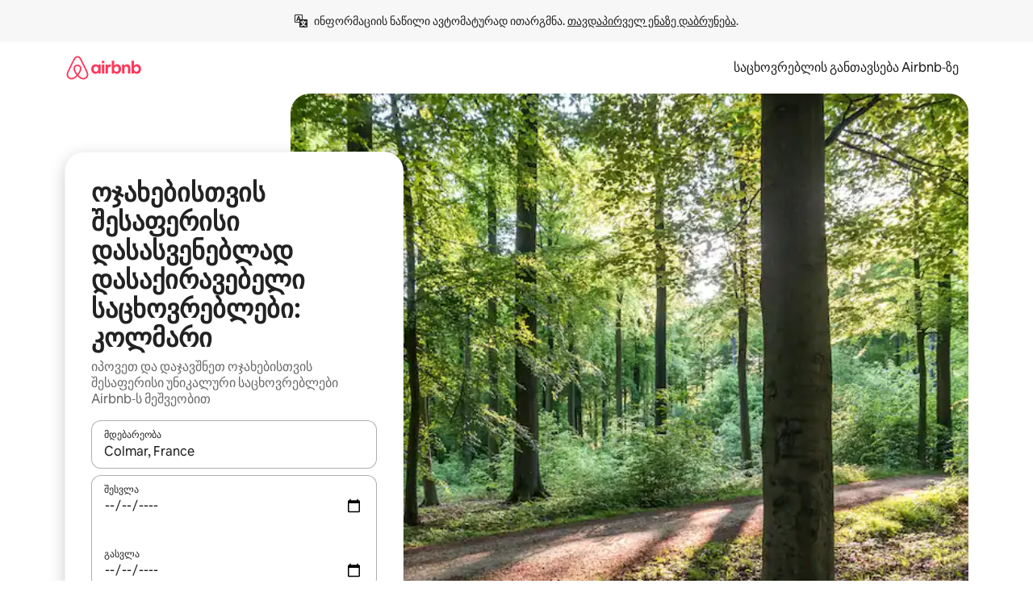

--- FILE ---
content_type: text/html;charset=utf-8
request_url: https://ka.airbnb.com/colmar-france/stays/family-friendly
body_size: 144515
content:
<!doctype html>
<html lang="ka" dir="ltr" data-is-hyperloop="true" data-is-async-local-storage="true" class="scrollbar-gutter"><head><meta charSet="utf-8"/><meta name="locale" content="ka"/><meta name="google" content="notranslate"/><meta id="csrf-param-meta-tag" name="csrf-param" content="authenticity_token"/><meta id="csrf-token-meta-tag" name="csrf-token" content=""/><meta id="english-canonical-url" content=""/><meta name="twitter:widgets:csp" content="on"/><meta name="mobile-web-app-capable" content="yes"/><meta name="apple-mobile-web-app-capable" content="yes"/><meta name="application-name" content="Airbnb"/><meta name="apple-mobile-web-app-title" content="Airbnb"/><meta name="theme-color" content="#ffffff"/><meta name="msapplication-navbutton-color" content="#ffffff"/><meta name="apple-mobile-web-app-status-bar-style" content="black-translucent"/><meta name="msapplication-starturl" content="/?utm_source=homescreen"/><style id="seo-css-reset" type="text/css"> @font-face { font-family: 'Airbnb Cereal VF'; src: url('https://a0.muscache.com/airbnb/static/airbnb-dls-web/build/fonts/cereal-variable/AirbnbCerealVF_W_Wght.8816d9e5c3b6a860636193e36b6ac4e4.woff2') format('woff2 supports variations'), url('https://a0.muscache.com/airbnb/static/airbnb-dls-web/build/fonts/cereal-variable/AirbnbCerealVF_W_Wght.8816d9e5c3b6a860636193e36b6ac4e4.woff2') format('woff2-variations'); font-style: normal; unicode-range: U+0000-03FF, U+0500-058F, U+0700-074F, U+0780-FAFF, U+FE00-FE6F, U+FF00-EFFFF, U+FFFFE-10FFFF; font-display: swap; } @font-face { font-family: 'Airbnb Cereal VF'; src: url('https://a0.muscache.com/airbnb/static/airbnb-dls-web/build/fonts/cereal-variable/AirbnbCerealVF_Italics_W_Wght.bd5e0f97cea11e9264b40656a83357ec.woff2') format('woff2 supports variations'), url('https://a0.muscache.com/airbnb/static/airbnb-dls-web/build/fonts/cereal-variable/AirbnbCerealVF_Italics_W_Wght.bd5e0f97cea11e9264b40656a83357ec.woff2') format('woff2-variations'); font-style: italic; unicode-range: U+0000-03FF, U+0500-058F, U+0700-074F, U+0780-FAFF, U+FE00-FE6F, U+FF00-EFFFF, U+FFFFE-10FFFF; font-display: swap; } @font-face { font-family: 'Airbnb Cereal VF'; unicode-range: U+0600-06FF, U+0750-077F; font-style: normal; src: url('https://a0.muscache.com/airbnb/static/airbnb-dls-web/build/fonts/cereal-variable/AirbnbCerealVF_Arabic_W_Wght.6bee4dd7ab27ef998da2f3a25ae61b48.woff2') format('woff2 supports variations'), url('https://a0.muscache.com/airbnb/static/airbnb-dls-web/build/fonts/cereal-variable/AirbnbCerealVF_Arabic_W_Wght.6bee4dd7ab27ef998da2f3a25ae61b48.woff2') format('woff2-variations'); font-display: swap; } @font-face { font-family: 'Airbnb Cereal VF'; unicode-range: U+0400-04FF; font-style: normal; src: url('https://a0.muscache.com/airbnb/static/airbnb-dls-web/build/fonts/cereal-variable/AirbnbCerealVF_Cyril_W_Wght.df06d21e3ece5673610c24f0090979ff.woff2') format('woff2 supports variations'), url('https://a0.muscache.com/airbnb/static/airbnb-dls-web/build/fonts/cereal-variable/AirbnbCerealVF_Cyril_W_Wght.df06d21e3ece5673610c24f0090979ff.woff2') format('woff2-variations'); font-display: swap; } @font-face { font-family: 'Airbnb Cereal VF'; unicode-range: U+0590-05FF, U+FB00-FB4F; font-style: normal; src: url('https://a0.muscache.com/airbnb/static/airbnb-dls-web/build/fonts/cereal-variable/AirbnbCerealVF_Hebrew_W_Wght.8c6defa083bcccea47d68d872b5a2b0c.woff2') format('woff2 supports variations'), url('https://a0.muscache.com/airbnb/static/airbnb-dls-web/build/fonts/cereal-variable/AirbnbCerealVF_Hebrew_W_Wght.8c6defa083bcccea47d68d872b5a2b0c.woff2') format('woff2-variations'); font-display: swap; } @font-face { font-family: 'Airbnb Cereal VF'; src: url('https://a0.muscache.com/airbnb/static/airbnb-dls-web/build/fonts/cereal-variable/AirbnbCerealVF_W_Wght.8816d9e5c3b6a860636193e36b6ac4e4.woff2') format('woff2 supports variations'), url('https://a0.muscache.com/airbnb/static/airbnb-dls-web/build/fonts/cereal-variable/AirbnbCerealVF_W_Wght.8816d9e5c3b6a860636193e36b6ac4e4.woff2') format('woff2-variations'); font-style: normal; font-display: swap; } @font-face { font-family: 'Airbnb Cereal VF'; unicode-range: U+0900-097F; font-style: normal; src: url('https://a0.muscache.com/airbnb/static/airbnb-dls-web/build/fonts/cereal-variable/AirbnbCerealVF_Deva_W_Wght.b498e56f4d652dd9addb81cdafd7e6d8.woff2') format('woff2 supports variations'), url('https://a0.muscache.com/airbnb/static/airbnb-dls-web/build/fonts/cereal-variable/AirbnbCerealVF_Deva_W_Wght.b498e56f4d652dd9addb81cdafd7e6d8.woff2') format('woff2-variations'); font-display: swap; } @font-face { font-family: 'Airbnb Cereal VF'; unicode-range: U+0E00-0E7F; font-style: normal; src: url('https://a0.muscache.com/airbnb/static/airbnb-dls-web/build/fonts/cereal-variable/AirbnbCerealVF_ThaiLp_W_Wght.e40f7fff25db11840de609db35118844.woff2') format('woff2 supports variations'), url('https://a0.muscache.com/airbnb/static/airbnb-dls-web/build/fonts/cereal-variable/AirbnbCerealVF_ThaiLp_W_Wght.e40f7fff25db11840de609db35118844.woff2') format('woff2-variations'); font-display: swap; } @font-face { font-family: 'Airbnb Cereal VF'; unicode-range: U+0370-03FF; font-style: normal; src: url('https://a0.muscache.com/airbnb/static/airbnb-dls-web/build/fonts/cereal-variable/AirbnbCerealVF_Greek_W_Wght.4eec7b9ea9093264b972a6eb2a7f13b8.woff2') format('woff2 supports variations'), url('https://a0.muscache.com/airbnb/static/airbnb-dls-web/build/fonts/cereal-variable/AirbnbCerealVF_Greek_W_Wght.4eec7b9ea9093264b972a6eb2a7f13b8.woff2') format('woff2-variations'); font-display: swap; } html{font-family: Airbnb Cereal VF,Circular,-apple-system,BlinkMacSystemFont,Roboto,Helvetica Neue,sans-serif;color:inherit;-webkit-font-smoothing:antialiased;-moz-osx-font-smoothing:grayscale;font-synthesis:none;}body{font-size:14px;line-height:1.43;}*,::before,::after{box-sizing:border-box;}html,body,blockquote,dl,dd,h1,h2,h3,h4,h5,h6,hr,figure,p,pre,fieldset{margin:0;padding:0;border:0;}article,aside,details,figcaption,figure,footer,header,hgroup,menu,nav,section{display:block;}ol,ul{list-style:none;margin:0;padding:0;}a{text-decoration:none;color:inherit}input{font-family:inherit;}table{border-collapse:collapse;}.screen-reader-only{border:0;clip:rect(0,0,0,0);height:1px;margin:-1px;overflow:hidden;padding:0;position:absolute;width:1px}.screen-reader-only-focusable:focus{clip:auto;height:auto;margin:0;overflow:visible;position:static;width:auto}.skip-to-content:focus{background-color:#fff;font-size:18px;padding:0 24px;position:absolute;left:3px;line-height:64px;top:3px;z-index:10000}</style><script src="https://a0.muscache.com/airbnb/static/packages/web/common/frontend/hyperloop-browser/metroRequire.227ca10613.js" defer="" crossorigin="anonymous"></script><script src="https://a0.muscache.com/airbnb/static/packages/web/common/frontend/hyperloop-browser/shims_post_modules.6052315266.js" defer="" crossorigin="anonymous"></script><script src="https://a0.muscache.com/airbnb/static/packages/web/ka/frontend/airmetro/browser/asyncRequire.b312b338f4.js" defer="" crossorigin="anonymous"></script><script src="https://a0.muscache.com/airbnb/static/packages/web/common/frontend/hyperloop-browser/coreV2.1baf1d8370.js" defer="" crossorigin="anonymous"></script><script src="https://a0.muscache.com/airbnb/static/packages/web/common/b7d9.551822d9e2.js" defer="" crossorigin="anonymous"></script><script src="https://a0.muscache.com/airbnb/static/packages/web/common/frontend/seo-loop/routeHandler.9a8337f848.js" defer="" crossorigin="anonymous"></script><script src="https://a0.muscache.com/airbnb/static/packages/web/common/2148.0f63fd6432.js" defer="" crossorigin="anonymous"></script><script src="https://a0.muscache.com/airbnb/static/packages/web/common/217f.cf14833904.js" defer="" crossorigin="anonymous"></script><script src="https://a0.muscache.com/airbnb/static/packages/web/common/e18a.e9e13a26ba.js" defer="" crossorigin="anonymous"></script><script src="https://a0.muscache.com/airbnb/static/packages/web/common/57a4.3ca2794f03.js" defer="" crossorigin="anonymous"></script><script src="https://a0.muscache.com/airbnb/static/packages/web/common/42cb.f078b943dc.js" defer="" crossorigin="anonymous"></script><script src="https://a0.muscache.com/airbnb/static/packages/web/common/frontend/moment-more-formats/src/locale/ka.6130f6319b.js" defer="" crossorigin="anonymous"></script><script src="https://a0.muscache.com/airbnb/static/packages/web/common/frontend/seo-loop/apps/landing-pages/initializer.fb05ba9774.js" defer="" crossorigin="anonymous"></script><script src="https://a0.muscache.com/airbnb/static/packages/web/ka/ce9a.1bb4a1f237.js" defer="" crossorigin="anonymous"></script><script src="https://a0.muscache.com/airbnb/static/packages/web/common/frontend/landing-pages/page-types/stays/StaysRouteContainer.d710a13f78.js" defer="" crossorigin="anonymous"></script><script src="https://a0.muscache.com/airbnb/static/packages/web/common/5f7b.b799c97589.js" defer="" crossorigin="anonymous"></script><script src="https://a0.muscache.com/airbnb/static/packages/web/common/0a2f.411bade0ca.js" defer="" crossorigin="anonymous"></script><script src="https://a0.muscache.com/airbnb/static/packages/web/common/0c01.bc5f9cc91b.js" defer="" crossorigin="anonymous"></script><script src="https://a0.muscache.com/airbnb/static/packages/web/common/ae27.e7c562abe0.js" defer="" crossorigin="anonymous"></script><script src="https://a0.muscache.com/airbnb/static/packages/web/common/5b92.544df6384c.js" defer="" crossorigin="anonymous"></script><script src="https://a0.muscache.com/airbnb/static/packages/web/common/9a38.8715bc6d28.js" defer="" crossorigin="anonymous"></script><script src="https://a0.muscache.com/airbnb/static/packages/web/common/e2da.c2c4778107.js" defer="" crossorigin="anonymous"></script><script src="https://a0.muscache.com/airbnb/static/packages/web/common/c6a9.e034875fb3.js" defer="" crossorigin="anonymous"></script><script src="https://a0.muscache.com/airbnb/static/packages/web/common/frontend/seo-loop/apps/landing-pages/client.4ded56a1eb.js" defer="" crossorigin="anonymous"></script><script>(function() {
  // pg_pixel is no-op now.
})()</script><script>"undefined"!=typeof window&&window.addEventListener("error",function e(r){if(window._errorReportingInitialized)return void window.removeEventListener("error",e);const{error:n}=r;if(!n)return;const o=r.message||n.message,t=/Requiring unknown module/.test(o)?.01:.1;if(Math.random()>t)return;const{locale:a,tracking_context:i}=window[Symbol.for("__ global cache key __")]?.["string | airbnb-bootstrap-data"]?.["_bootstrap-layout-init"]??{},s=a||navigator.language,l=location.pathname,c="undefined"!=typeof window?{tags:{loggingSource:"browser",sampleRate:String(t)}}:{sampleRate:String(t)};fetch("https://notify.bugsnag.com/",{headers:{"Bugsnag-Payload-Version":"5"},body:JSON.stringify({apiKey:"e393bc25e52fe915ffb56c14ddf2ff1b",payloadVersion:"5",notifier:{name:"Bugsnag JavaScript",version:"0.0.5-AirbnbUnhandledBufferedErrorCustomFetch",url:""},events:[{exceptions:[{errorClass:n.name,message:o,stacktrace:[{file:r.filename,lineNumber:r.lineno,columnNumber:r.colno}],type:"browserjs"}],request:{url:location.href},context:l,groupingHash:n.name.concat("-",o,"-",l),unhandled:!0,app:{releaseStage:i?.environment},device:{time:new Date,userAgent:navigator.userAgent},metaData:{infra:{app_name:i?.app,is_buffered_error:!0,loop_name:i?.controller,locale:s,service_worker_url:navigator.serviceWorker?.controller?.scriptURL},...c}}]}),method:"POST"})});</script><script>
// FID init code.
!function(e,n){let t,c,o,i=[];const r={passive:!0,capture:!0},f=new Date,u="pointerup",a="pointercancel";function s(e,n){t||(t=n,c=e,o=new Date,l())}function l(){c>=0&&c<o-f&&(i.forEach(e=>{e(c,t)}),i=[])}function p(t){if(t.cancelable){const c=(t.timeStamp>1e12?new Date:performance.now())-t.timeStamp;"pointerdown"===t.type?function(t,c){function o(){s(t,c),f()}function i(){f()}function f(){n(u,o,r),n(a,i,r)}e(u,o,r),e(a,i,r)}(c,t):s(c,t)}}var w;w=e,["click","mousedown","keydown","touchstart","pointerdown"].forEach(e=>{w(e,p,r)}),self.perfMetrics=self.perfMetrics||{},self.perfMetrics.onFirstInputDelay=function(e){i.push(e),l()},self.perfMetrics.clearFirstInputDelay=function(){t&&(t=null,c=null,o=null)}}(addEventListener,removeEventListener);
// LCP Polyfill code
!function(e,t,n){let o,r,c=0,a=0,s=0,i=!1,l=!0;const f=["IMG","H1","H2","H3","H4","H5","SVG"];let m,d,g;const u=["click","mousedown","keydown","touchstart","pointerdown","scroll"],E={passive:!0,capture:!0};function p(e,t,n){(t>1.000666778*a||o&&!document.body.contains(o))&&(a=t,s=n,o=e,g?.(s,o,a))}function h(e){d?.observe(e)}function N(){if(l)if(i)m||(m={IMG:document.getElementsByTagName("img"),H1:document.getElementsByTagName("h1"),H2:document.getElementsByTagName("h2"),H3:document.getElementsByTagName("h3"),H4:document.getElementsByTagName("h4"),H5:document.getElementsByTagName("h5"),SVG:document.getElementsByTagName("svg")}),f.forEach(e=>{Array.from(m[e]).forEach(e=>{h(e)})}),setTimeout(N,50);else{let e;for(!r&&document.body&&(r=document.createNodeIterator(document.body,NodeFilter.SHOW_ELEMENT,e=>{return t=e,f.includes(t.tagName)||t.hasAttribute("data-lcp-candidate")?NodeFilter.FILTER_ACCEPT:NodeFilter.FILTER_REJECT;var t}));e=r?.nextNode();)h(e);n(N)}}function H(){c=performance.now(),a=0,s=0,o=null,d=new IntersectionObserver(e=>{e.filter(e=>e.isIntersecting).forEach(e=>{!function(e,t,o){const r=t.height*t.width;if(["H1","H2","H3","H4","H5"].includes(e.tagName)){const t=document.createRange();t.selectNodeContents(e),n(()=>{const n=t.getBoundingClientRect(),c=n.height*n.width;o(e,Math.min(c,r),performance.now())})}else if("IMG"!==e.tagName)o(e,r,performance.now());else{const t=()=>n(()=>o(e,r,performance.now()));e.complete?t():e.addEventListener("load",t,{once:!0})}}(e.target,e.intersectionRect,p)})}),n(N),u.forEach(t=>{e(t,y,E)})}function y(e){const t=e.target;("scroll"!==e.type||"expand-trigger"!==t?.className&&"contract-trigger"!==t?.className)&&0!==a&&(performance.now()-c<250||T())}function T(){d?.disconnect(),u.forEach(e=>{t(e,y,E)}),l=!1,d=null}H(),self.perfMetrics=self.perfMetrics||{},self.perfMetrics.onLargestContentfulPaint=function(e){g=e,0!==s&&null!==o&&g(s,o,a)},self.perfMetrics.startSearchingForLargestContentfulPaint=H.bind(null,!1),self.perfMetrics.stopSearchingForLargestContentfulPaint=T,self.perfMetrics.markIsHydratedForLargestContentfulPaint=()=>{i=!0},self.perfMetrics.registerLCPCandidate=h,self.perfMetrics.inspectLCPTarget=()=>o}(addEventListener,removeEventListener,requestAnimationFrame);
// INP init code.
!function(e){let n,t=0;const r={value:-1,entries:[]};let i,o=[];const s=new Map;let a,c=0,l=1/0,u=0;function f(){return null!=a?c:null!=performance.interactionCount?performance.interactionCount:0}function d(){return f()-t}function p(e){e.forEach(e=>{e.interactionId&&function(e){if(null==e.interactionId)return;const n=o[o.length-1],t=s.get(e.interactionId);if(null!=t||o.length<10||e.duration>n.latency){if(null!=t)t.entries.push(e),t.latency=Math.max(t.latency,e.duration);else{const n={id:e.interactionId,latency:e.duration,entries:[e]};o.push(n),s.set(e.interactionId,n)}o.sort((e,n)=>n.latency-e.latency),o.splice(10).forEach(e=>{s.delete(e.id)})}}(e)});const n=function(){const e=Math.min(o.length-1,Math.floor(d()/50));return o[e]}();n&&n.latency!==r.value&&(r.value=n.latency,r.entries=n.entries,v())}function v(){r.value>=0&&i&&i(r.value,r.entries)}"PerformanceObserver"in window&&PerformanceObserver.supportedEntryTypes&&PerformanceObserver.supportedEntryTypes.includes("event")&&("interactionCount"in performance||null!=a||PerformanceObserver.supportedEntryTypes&&PerformanceObserver.supportedEntryTypes.includes("event")&&(a=new PerformanceObserver(e=>{Promise.resolve().then(()=>{e.getEntries().forEach(e=>{e.interactionId&&(l=Math.min(l,e.interactionId),u=Math.max(u,e.interactionId),c=u?(u-l)/7+1:0)})})}),a.observe({type:"event",buffered:!0,durationThreshold:0})),n=new PerformanceObserver(e=>{Promise.resolve().then(()=>{p(e.getEntries())})}),n.observe({type:"event",buffered:!0,durationThreshold:40}),n.observe({type:"first-input",buffered:!0}),e("visibilitychange",function(){null!=n&&"hidden"===document.visibilityState&&(p(n.takeRecords()),r.value<0&&d()>0&&(r.value=0,r.entries=[]),v())},!0),e("pageshow",function(e){e.persisted&&(o=[],s.clear(),t=f(),r.value=-1,r.entries=[])},!0)),self.perfMetrics=self.perfMetrics||{},self.perfMetrics.onInp=function(e){r.value>=0?e(r.value,r.entries):i=e},self.perfMetrics.clearInp=function(){o=[],s.clear(),t=0,c=0,l=1/0,u=0,r.value=-1,r.entries=[]}}(addEventListener);
</script><script>((e,t,o,n)=>{if(!n.supports("(font: -apple-system-body) and (-webkit-touch-callout: default)"))return;const d=e.createElement("div");d.setAttribute("style","font: -apple-system-body"),t.appendChild(d),"17px"===o(d).fontSize&&t.style.setProperty("font-size","16px"),t.removeChild(d)})(document,document.documentElement,getComputedStyle,CSS);</script><script>(()=>{if("undefined"==typeof window)return;if("ScrollTimeline"in window)return;const n=new Map;window.queuedAnimations=n,window.queuedAnimationsLoaded=new AbortController,window.addEventListener("animationstart",i=>{const e=i.target;e.getAnimations().filter(n=>n.animationName===i.animationName).forEach(i=>{n.set(i,e)})},{signal:window.queuedAnimationsLoaded.signal})})();</script><link rel="search" type="application/opensearchdescription+xml" href="/opensearch.xml" title="Airbnb"/><link rel="apple-touch-icon" href="https://a0.muscache.com/airbnb/static/icons/apple-touch-icon-76x76-3b313d93b1b5823293524b9764352ac9.png"/><link rel="apple-touch-icon" sizes="76x76" href="https://a0.muscache.com/airbnb/static/icons/apple-touch-icon-76x76-3b313d93b1b5823293524b9764352ac9.png"/><link rel="apple-touch-icon" sizes="120x120" href="https://a0.muscache.com/airbnb/static/icons/apple-touch-icon-120x120-52b1adb4fe3a8f825fc4b143de12ea4b.png"/><link rel="apple-touch-icon" sizes="152x152" href="https://a0.muscache.com/airbnb/static/icons/apple-touch-icon-152x152-7b7c6444b63d8b6ebad9dae7169e5ed6.png"/><link rel="apple-touch-icon" sizes="180x180" href="https://a0.muscache.com/airbnb/static/icons/apple-touch-icon-180x180-bcbe0e3960cd084eb8eaf1353cf3c730.png"/><link rel="icon" sizes="192x192" href="https://a0.muscache.com/im/pictures/airbnb-platform-assets/AirbnbPlatformAssets-Favicons/original/0d189acb-3f82-4b2c-b95f-ad1d6a803d13.png?im_w=240"/><link rel="shortcut icon" sizes="76x76" type="image/png" href="https://a0.muscache.com/im/pictures/airbnb-platform-assets/AirbnbPlatformAssets-Favicons/original/0d189acb-3f82-4b2c-b95f-ad1d6a803d13.png?im_w=240"/><link rel="mask-icon" href="https://a0.muscache.com/pictures/airbnb-platform-assets/AirbnbPlatformAssets-Favicons/original/304e8c59-05df-4fab-9846-f69fd7f749b0.svg?im_w=240" color="#FF5A5F"/><link rel="apple-touch-icon" href="https://a0.muscache.com/airbnb/static/icons/apple-touch-icon-76x76-3b313d93b1b5823293524b9764352ac9.png"/><link rel="apple-touch-icon" sizes="76x76" href="https://a0.muscache.com/airbnb/static/icons/apple-touch-icon-76x76-3b313d93b1b5823293524b9764352ac9.png"/><link rel="apple-touch-icon" sizes="120x120" href="https://a0.muscache.com/airbnb/static/icons/apple-touch-icon-120x120-52b1adb4fe3a8f825fc4b143de12ea4b.png"/><link rel="apple-touch-icon" sizes="152x152" href="https://a0.muscache.com/airbnb/static/icons/apple-touch-icon-152x152-7b7c6444b63d8b6ebad9dae7169e5ed6.png"/><link rel="apple-touch-icon" sizes="180x180" href="https://a0.muscache.com/airbnb/static/icons/apple-touch-icon-180x180-bcbe0e3960cd084eb8eaf1353cf3c730.png"/><link rel="icon" sizes="192x192" href="https://a0.muscache.com/im/pictures/airbnb-platform-assets/AirbnbPlatformAssets-Favicons/original/0d189acb-3f82-4b2c-b95f-ad1d6a803d13.png?im_w=240"/><link rel="shortcut icon" sizes="76x76" type="image/png" href="https://a0.muscache.com/im/pictures/airbnb-platform-assets/AirbnbPlatformAssets-Favicons/original/0d189acb-3f82-4b2c-b95f-ad1d6a803d13.png?im_w=240"/><link rel="mask-icon" href="https://a0.muscache.com/pictures/airbnb-platform-assets/AirbnbPlatformAssets-Favicons/original/304e8c59-05df-4fab-9846-f69fd7f749b0.svg?im_w=240" color="#FF5A5F"/><style id="aphrodite" type="text/css" data-aphrodite="true">._1wwxwzt{pointer-events:none !important;-webkit-user-select:none !important;user-select:none !important;white-space:pre-wrap !important;padding-left:0px !important;padding-right:0px !important;font-family:Airbnb Cereal VF,Circular,-apple-system,BlinkMacSystemFont,Roboto,Helvetica Neue,sans-serif !important;font-size:1.125rem !important;}._7h1p0g{margin:0 !important;padding:0 !important;}</style><style id="linaria" type="text/css" data-linaria="true">.c1jo210i.c1jo210i.c1jo210i{display:grid;}

.cnk25hy.cnk25hy.cnk25hy{height:100%;}

.e1mkvczo.e1mkvczo.e1mkvczo{grid-row:1;grid-column:1;}

.dir.perb90o.perb90o.perb90o{transition:opacity 75ms var(--motion-linear-curve-animation-timing-function), visibility 75ms var(--motion-linear-curve-animation-timing-function);}

.ni1yqzk.ni1yqzk.ni1yqzk{opacity:1;visibility:visible;}

.rgyynxb.rgyynxb.rgyynxb{opacity:0;visibility:hidden;}
.cyqdyy.cyqdyy.cyqdyy{position:relative;}

.dir.cyqdyy.cyqdyy.cyqdyy{background-color:var(--palette-white);}

.vz2oe5x.vz2oe5x.vz2oe5x{--view-transition_play-state:running;}

.vg7vsjx.vg7vsjx.vg7vsjx{height:100%;}

.v1cv8r21.v1cv8r21.v1cv8r21{display:contents;}

.vyb6402.vyb6402.vyb6402:where(.contextual-grow)::view-transition-group(container),.vyb6402.vyb6402.vyb6402:where(.contextual-grow)::view-transition-group(container-content){mix-blend-mode:normal;overflow:hidden;}

.dir.vyb6402.vyb6402.vyb6402:where(.contextual-grow)::view-transition-group(container),.dir.vyb6402.vyb6402.vyb6402:where(.contextual-grow)::view-transition-group(container-content){border-radius:var(--container-border-radius,15px);}

.dir.vyb6402.vyb6402.vyb6402:where(.contextual-grow)::view-transition-group(container){border-bottom:var(--container-border,none);}

@media (prefers-reduced-motion:no-preference){
.vyb6402.vyb6402.vyb6402:where(.contextual-grow).exit.exit.exit::view-transition-old(container){--view-transition_mix-blend-mode:plus-lighter;opacity:var(--view-transition-fade-effect_opacity-from);--view-transition-fade-effect_opacity-from:1;--view-transition-fade-effect_duration:75ms;--view-transition-fade-effect_transition_timing-function:var(--motion-linear-curve-animation-timing-function);--view-transition-fade-effect_delay:var(--contextual-grow_fade-delay,50ms);animation:var(--reduced-motion_duration,var(--view-transition-fade-effect_duration,200ms)) var(--view-transition-fade-effect_timing-function,linear) var(--view-transition-fade-effect_delay,0ms) 1 normal var(--view-transition_fill-mode,both) var(--view-transition_play-state,paused) fade-vyb6402;}

.dir.vyb6402.vyb6402.vyb6402:where(.contextual-grow).exit.exit.exit::view-transition-old(container){animation:var(--reduced-motion_duration,var(--view-transition-fade-effect_duration,200ms)) var(--view-transition-fade-effect_timing-function,linear) var(--view-transition-fade-effect_delay,0ms) 1 normal var(--view-transition_fill-mode,both) var(--view-transition_play-state,paused) fade-vyb6402;}

@keyframes fade-vyb6402{
from{opacity:var(--view-transition-fade-effect_opacity-from,0);visibility:visible;}

to{opacity:var(--view-transition-fade-effect_opacity-to,1);}}}

@media (prefers-reduced-motion:reduce),(update:slow),(update:none){
.vyb6402.vyb6402.vyb6402:where(.contextual-grow).exit.exit.exit::view-transition-old(container){--view-transition_mix-blend-mode:plus-lighter;opacity:var(--view-transition-fade-effect_opacity-from);}

.dir.vyb6402.vyb6402.vyb6402:where(.contextual-grow).exit.exit.exit::view-transition-old(container){animation:var(--reduced-motion_duration,var(--view-transition-fade-effect_duration,200ms)) var(--view-transition-fade-effect_timing-function,linear) var(--view-transition-fade-effect_delay,0ms) 1 normal var(--view-transition_fill-mode,both) var(--view-transition_play-state,paused) fade-vyb6402;}

@keyframes fade-vyb6402{
from{opacity:var(--view-transition-fade-effect_opacity-from,0);visibility:visible;}

to{opacity:var(--view-transition-fade-effect_opacity-to,1);}}}

@media (prefers-reduced-motion:no-preference){
.vyb6402.vyb6402.vyb6402:where(.contextual-grow).enter.enter.enter::view-transition-old(container){--view-transition_mix-blend-mode:plus-lighter;opacity:var(--view-transition-fade-effect_opacity-from);--view-transition-fade-effect_opacity-from:1;--view-transition-fade-effect_opacity-to:0;--view-transition-fade-effect_duration:75ms;--view-transition-fade-effect_transition_timing-function:var(--motion-linear-curve-animation-timing-function);--view-transition-fade-effect_delay:var(--contextual-grow_fade-delay,50ms);animation:var(--reduced-motion_duration,var(--view-transition-fade-effect_duration,200ms)) var(--view-transition-fade-effect_timing-function,linear) var(--view-transition-fade-effect_delay,0ms) 1 normal var(--view-transition_fill-mode,both) var(--view-transition_play-state,paused) fade-vyb6402;--view-transition-scale-effect_duration:500ms;animation:var(--reduced-motion_duration,var(--view-transition-scale-effect_duration,200ms)) var(--view-transition-scale-effect_timing-function,var(--motion-standard-curve-animation-timing-function)) var(--view-transition-scale-effect_delay,0ms) 1 normal var(--view-transition_fill-mode,both) var(--view-transition_play-state,paused) scale-vyb6402;}

.dir.vyb6402.vyb6402.vyb6402:where(.contextual-grow).enter.enter.enter::view-transition-old(container){animation:var(--reduced-motion_duration,var(--view-transition-fade-effect_duration,200ms)) var(--view-transition-fade-effect_timing-function,linear) var(--view-transition-fade-effect_delay,0ms) 1 normal var(--view-transition_fill-mode,both) var(--view-transition_play-state,paused) fade-vyb6402,var(--reduced-motion_duration,var(--view-transition-scale-effect_duration,200ms)) var(--view-transition-scale-effect_timing-function,var(--motion-standard-curve-animation-timing-function)) var(--view-transition-scale-effect_delay,0ms) 1 normal var(--view-transition_fill-mode,both) var(--view-transition_play-state,paused) scale-vyb6402;}

@keyframes fade-vyb6402{
from{opacity:var(--view-transition-fade-effect_opacity-from,0);visibility:visible;}

to{opacity:var(--view-transition-fade-effect_opacity-to,1);}}

@keyframes scale-vyb6402{
from{filter:var(--view-transition_from-filter);visibility:visible;scale:var(--view-transition-scale-effect_from,1);}

to{filter:var(--view-transition_to-filter);scale:var(--view-transition-scale-effect_to,0);}}}

@media (prefers-reduced-motion:reduce),(update:slow),(update:none){
.vyb6402.vyb6402.vyb6402:where(.contextual-grow).enter.enter.enter::view-transition-old(container){--view-transition_mix-blend-mode:plus-lighter;opacity:var(--view-transition-fade-effect_opacity-from);}

.dir.vyb6402.vyb6402.vyb6402:where(.contextual-grow).enter.enter.enter::view-transition-old(container){animation:var(--reduced-motion_duration,var(--view-transition-fade-effect_duration,200ms)) var(--view-transition-fade-effect_timing-function,linear) var(--view-transition-fade-effect_delay,0ms) 1 normal var(--view-transition_fill-mode,both) var(--view-transition_play-state,paused) fade-vyb6402;}

@keyframes fade-vyb6402{
from{opacity:var(--view-transition-fade-effect_opacity-from,0);visibility:visible;}

to{opacity:var(--view-transition-fade-effect_opacity-to,1);}}}

@media (prefers-reduced-motion:no-preference){
.vyb6402.vyb6402.vyb6402:where(.contextual-grow).enter.enter.enter::view-transition-new(container){--view-transition_mix-blend-mode:plus-lighter;opacity:var(--view-transition-fade-effect_opacity-from);--view-transition-fade-effect_opacity-from:1;--view-transition-fade-effect_duration:75ms;--view-transition-fade-effect_transition_timing-function:var(--motion-linear-curve-animation-timing-function);--view-transition-fade-effect_delay:var(--contextual-grow_fade-delay,50ms);animation:var(--reduced-motion_duration,var(--view-transition-fade-effect_duration,200ms)) var(--view-transition-fade-effect_timing-function,linear) var(--view-transition-fade-effect_delay,0ms) 1 normal var(--view-transition_fill-mode,both) var(--view-transition_play-state,paused) fade-vyb6402;animation:var(--reduced-motion_duration,var(--view-transition-scale-effect_duration,200ms)) var(--view-transition-scale-effect_timing-function,var(--motion-standard-curve-animation-timing-function)) var(--view-transition-scale-effect_delay,0ms) 1 normal var(--view-transition_fill-mode,both) var(--view-transition_play-state,paused) scale-vyb6402;}

.dir.vyb6402.vyb6402.vyb6402:where(.contextual-grow).enter.enter.enter::view-transition-new(container){animation:var(--reduced-motion_duration,var(--view-transition-fade-effect_duration,200ms)) var(--view-transition-fade-effect_timing-function,linear) var(--view-transition-fade-effect_delay,0ms) 1 normal var(--view-transition_fill-mode,both) var(--view-transition_play-state,paused) fade-vyb6402;}

@keyframes fade-vyb6402{
from{opacity:var(--view-transition-fade-effect_opacity-from,0);visibility:visible;}

to{opacity:var(--view-transition-fade-effect_opacity-to,1);}}

@keyframes scale-vyb6402{
from{filter:var(--view-transition_from-filter);visibility:visible;scale:var(--view-transition-scale-effect_from,1);}

to{filter:var(--view-transition_to-filter);scale:var(--view-transition-scale-effect_to,0);}}}

@media (prefers-reduced-motion:reduce),(update:slow),(update:none){
.vyb6402.vyb6402.vyb6402:where(.contextual-grow).enter.enter.enter::view-transition-new(container){--view-transition_mix-blend-mode:plus-lighter;opacity:var(--view-transition-fade-effect_opacity-from);}

.dir.vyb6402.vyb6402.vyb6402:where(.contextual-grow).enter.enter.enter::view-transition-new(container){animation:var(--reduced-motion_duration,var(--view-transition-fade-effect_duration,200ms)) var(--view-transition-fade-effect_timing-function,linear) var(--view-transition-fade-effect_delay,0ms) 1 normal var(--view-transition_fill-mode,both) var(--view-transition_play-state,paused) fade-vyb6402;}

@keyframes fade-vyb6402{
from{opacity:var(--view-transition-fade-effect_opacity-from,0);visibility:visible;}

to{opacity:var(--view-transition-fade-effect_opacity-to,1);}}}

.vyb6402.vyb6402.vyb6402:where(.contextual-grow)::view-transition-new(container-content){mix-blend-mode:normal;}

@media (prefers-reduced-motion:no-preference){
.vyb6402.vyb6402.vyb6402:where(.contextual-grow).enter.enter.enter::view-transition-old(container-content){mix-blend-mode:normal;--view-transition_mix-blend-mode:plus-lighter;opacity:var(--view-transition-fade-effect_opacity-from);--view-transition-fade-effect_opacity-from:1;--view-transition-fade-effect_opacity-to:0;--view-transition-fade-effect_duration:75ms;--view-transition-fade-effect_transition_timing-function:var(--motion-linear-curve-animation-timing-function);--view-transition-fade-effect_delay:var(--contextual-grow_fade-delay,50ms);animation:var(--reduced-motion_duration,var(--view-transition-fade-effect_duration,200ms)) var(--view-transition-fade-effect_timing-function,linear) var(--view-transition-fade-effect_delay,0ms) 1 normal var(--view-transition_fill-mode,both) var(--view-transition_play-state,paused) fade-vyb6402;}

.dir.vyb6402.vyb6402.vyb6402:where(.contextual-grow).enter.enter.enter::view-transition-old(container-content){animation:var(--reduced-motion_duration,var(--view-transition-fade-effect_duration,200ms)) var(--view-transition-fade-effect_timing-function,linear) var(--view-transition-fade-effect_delay,0ms) 1 normal var(--view-transition_fill-mode,both) var(--view-transition_play-state,paused) fade-vyb6402;}

@keyframes fade-vyb6402{
from{opacity:var(--view-transition-fade-effect_opacity-from,0);visibility:visible;}

to{opacity:var(--view-transition-fade-effect_opacity-to,1);}}}

@media (prefers-reduced-motion:reduce),(update:slow),(update:none){
.vyb6402.vyb6402.vyb6402:where(.contextual-grow).enter.enter.enter::view-transition-old(container-content){--view-transition_mix-blend-mode:plus-lighter;opacity:var(--view-transition-fade-effect_opacity-from);}

.dir.vyb6402.vyb6402.vyb6402:where(.contextual-grow).enter.enter.enter::view-transition-old(container-content){animation:var(--reduced-motion_duration,var(--view-transition-fade-effect_duration,200ms)) var(--view-transition-fade-effect_timing-function,linear) var(--view-transition-fade-effect_delay,0ms) 1 normal var(--view-transition_fill-mode,both) var(--view-transition_play-state,paused) fade-vyb6402;}

@keyframes fade-vyb6402{
from{opacity:var(--view-transition-fade-effect_opacity-from,0);visibility:visible;}

to{opacity:var(--view-transition-fade-effect_opacity-to,1);}}}

@media (prefers-reduced-motion:no-preference){
.vyb6402.vyb6402.vyb6402:where(.contextual-grow).enter.enter.enter::view-transition-new(container-content){mix-blend-mode:normal;--view-transition_mix-blend-mode:plus-lighter;opacity:var(--view-transition-fade-effect_opacity-from);--view-transition-fade-effect_opacity-from:var(--contextual-grow_content-start-opacity,0);--view-transition-fade-effect_duration:75ms;--view-transition-fade-effect_transition_timing-function:var(--motion-linear-curve-animation-timing-function);--view-transition-fade-effect_delay:var(--contextual-grow_fade-delay,50ms);animation:var(--reduced-motion_duration,var(--view-transition-fade-effect_duration,200ms)) var(--view-transition-fade-effect_timing-function,linear) var(--view-transition-fade-effect_delay,0ms) 1 normal var(--view-transition_fill-mode,both) var(--view-transition_play-state,paused) fade-vyb6402;}

.dir.vyb6402.vyb6402.vyb6402:where(.contextual-grow).enter.enter.enter::view-transition-new(container-content){animation:var(--reduced-motion_duration,var(--view-transition-fade-effect_duration,200ms)) var(--view-transition-fade-effect_timing-function,linear) var(--view-transition-fade-effect_delay,0ms) 1 normal var(--view-transition_fill-mode,both) var(--view-transition_play-state,paused) fade-vyb6402;}

@keyframes fade-vyb6402{
from{opacity:var(--view-transition-fade-effect_opacity-from,0);visibility:visible;}

to{opacity:var(--view-transition-fade-effect_opacity-to,1);}}}

@media (prefers-reduced-motion:reduce),(update:slow),(update:none){
.vyb6402.vyb6402.vyb6402:where(.contextual-grow).enter.enter.enter::view-transition-new(container-content){--view-transition_mix-blend-mode:plus-lighter;opacity:var(--view-transition-fade-effect_opacity-from);}

.dir.vyb6402.vyb6402.vyb6402:where(.contextual-grow).enter.enter.enter::view-transition-new(container-content){animation:var(--reduced-motion_duration,var(--view-transition-fade-effect_duration,200ms)) var(--view-transition-fade-effect_timing-function,linear) var(--view-transition-fade-effect_delay,0ms) 1 normal var(--view-transition_fill-mode,both) var(--view-transition_play-state,paused) fade-vyb6402;}

@keyframes fade-vyb6402{
from{opacity:var(--view-transition-fade-effect_opacity-from,0);visibility:visible;}

to{opacity:var(--view-transition-fade-effect_opacity-to,1);}}}

@media (prefers-reduced-motion:no-preference){
.vyb6402.vyb6402.vyb6402:where(.contextual-grow).exit.exit.exit::view-transition-old(container-content){--view-transition_mix-blend-mode:plus-lighter;opacity:var(--view-transition-fade-effect_opacity-from);--view-transition-fade-effect_opacity-from:1;--view-transition-fade-effect_opacity-to:0;--view-transition-fade-effect_duration:75ms;--view-transition-fade-effect_transition_timing-function:var(--motion-linear-curve-animation-timing-function);--view-transition-fade-effect_delay:var(--contextual-grow_fade-delay,50ms);animation:var(--reduced-motion_duration,var(--view-transition-fade-effect_duration,200ms)) var(--view-transition-fade-effect_timing-function,linear) var(--view-transition-fade-effect_delay,0ms) 1 normal var(--view-transition_fill-mode,both) var(--view-transition_play-state,paused) fade-vyb6402;}

.dir.vyb6402.vyb6402.vyb6402:where(.contextual-grow).exit.exit.exit::view-transition-old(container-content){animation:var(--reduced-motion_duration,var(--view-transition-fade-effect_duration,200ms)) var(--view-transition-fade-effect_timing-function,linear) var(--view-transition-fade-effect_delay,0ms) 1 normal var(--view-transition_fill-mode,both) var(--view-transition_play-state,paused) fade-vyb6402;}

@keyframes fade-vyb6402{
from{opacity:var(--view-transition-fade-effect_opacity-from,0);visibility:visible;}

to{opacity:var(--view-transition-fade-effect_opacity-to,1);}}}

@media (prefers-reduced-motion:reduce),(update:slow),(update:none){
.vyb6402.vyb6402.vyb6402:where(.contextual-grow).exit.exit.exit::view-transition-old(container-content){--view-transition_mix-blend-mode:plus-lighter;opacity:var(--view-transition-fade-effect_opacity-from);}

.dir.vyb6402.vyb6402.vyb6402:where(.contextual-grow).exit.exit.exit::view-transition-old(container-content){animation:var(--reduced-motion_duration,var(--view-transition-fade-effect_duration,200ms)) var(--view-transition-fade-effect_timing-function,linear) var(--view-transition-fade-effect_delay,0ms) 1 normal var(--view-transition_fill-mode,both) var(--view-transition_play-state,paused) fade-vyb6402;}

@keyframes fade-vyb6402{
from{opacity:var(--view-transition-fade-effect_opacity-from,0);visibility:visible;}

to{opacity:var(--view-transition-fade-effect_opacity-to,1);}}}

@media (prefers-reduced-motion:no-preference){
.vyb6402.vyb6402.vyb6402:where(.contextual-grow).exit.exit.exit::view-transition-new(container-content){mix-blend-mode:normal;--view-transition_mix-blend-mode:plus-lighter;opacity:var(--view-transition-fade-effect_opacity-from);--view-transition-fade-effect_duration:75ms;--view-transition-fade-effect_transition_timing-function:var(--motion-linear-curve-animation-timing-function);--view-transition-fade-effect_delay:var(--contextual-grow_fade-delay,50ms);animation:var(--reduced-motion_duration,var(--view-transition-fade-effect_duration,200ms)) var(--view-transition-fade-effect_timing-function,linear) var(--view-transition-fade-effect_delay,0ms) 1 normal var(--view-transition_fill-mode,both) var(--view-transition_play-state,paused) fade-vyb6402;}

.dir.vyb6402.vyb6402.vyb6402:where(.contextual-grow).exit.exit.exit::view-transition-new(container-content){animation:var(--reduced-motion_duration,var(--view-transition-fade-effect_duration,200ms)) var(--view-transition-fade-effect_timing-function,linear) var(--view-transition-fade-effect_delay,0ms) 1 normal var(--view-transition_fill-mode,both) var(--view-transition_play-state,paused) fade-vyb6402;}

@keyframes fade-vyb6402{
from{opacity:var(--view-transition-fade-effect_opacity-from,0);visibility:visible;}

to{opacity:var(--view-transition-fade-effect_opacity-to,1);}}}

@media (prefers-reduced-motion:reduce),(update:slow),(update:none){
.vyb6402.vyb6402.vyb6402:where(.contextual-grow).exit.exit.exit::view-transition-new(container-content){--view-transition_mix-blend-mode:plus-lighter;opacity:var(--view-transition-fade-effect_opacity-from);}

.dir.vyb6402.vyb6402.vyb6402:where(.contextual-grow).exit.exit.exit::view-transition-new(container-content){animation:var(--reduced-motion_duration,var(--view-transition-fade-effect_duration,200ms)) var(--view-transition-fade-effect_timing-function,linear) var(--view-transition-fade-effect_delay,0ms) 1 normal var(--view-transition_fill-mode,both) var(--view-transition_play-state,paused) fade-vyb6402;}

@keyframes fade-vyb6402{
from{opacity:var(--view-transition-fade-effect_opacity-from,0);visibility:visible;}

to{opacity:var(--view-transition-fade-effect_opacity-to,1);}}}

@media (prefers-reduced-motion:no-preference){
.vyb6402.vyb6402.vyb6402:where(.contextual-grow).exit.exit.exit::view-transition-new(container){--view-transition_mix-blend-mode:plus-lighter;opacity:var(--view-transition-fade-effect_opacity-from);--view-transition-fade-effect_duration:75ms;--view-transition-fade-effect_transition_timing-function:var(--motion-linear-curve-animation-timing-function);--view-transition-fade-effect_delay:var(--contextual-grow_fade-delay,50ms);animation:var(--reduced-motion_duration,var(--view-transition-fade-effect_duration,200ms)) var(--view-transition-fade-effect_timing-function,linear) var(--view-transition-fade-effect_delay,0ms) 1 normal var(--view-transition_fill-mode,both) var(--view-transition_play-state,paused) fade-vyb6402;}

.dir.vyb6402.vyb6402.vyb6402:where(.contextual-grow).exit.exit.exit::view-transition-new(container){animation:var(--reduced-motion_duration,var(--view-transition-fade-effect_duration,200ms)) var(--view-transition-fade-effect_timing-function,linear) var(--view-transition-fade-effect_delay,0ms) 1 normal var(--view-transition_fill-mode,both) var(--view-transition_play-state,paused) fade-vyb6402;}

@keyframes fade-vyb6402{
from{opacity:var(--view-transition-fade-effect_opacity-from,0);visibility:visible;}

to{opacity:var(--view-transition-fade-effect_opacity-to,1);}}}

@media (prefers-reduced-motion:reduce),(update:slow),(update:none){
.vyb6402.vyb6402.vyb6402:where(.contextual-grow).exit.exit.exit::view-transition-new(container){--view-transition_mix-blend-mode:plus-lighter;opacity:var(--view-transition-fade-effect_opacity-from);}

.dir.vyb6402.vyb6402.vyb6402:where(.contextual-grow).exit.exit.exit::view-transition-new(container){animation:var(--reduced-motion_duration,var(--view-transition-fade-effect_duration,200ms)) var(--view-transition-fade-effect_timing-function,linear) var(--view-transition-fade-effect_delay,0ms) 1 normal var(--view-transition_fill-mode,both) var(--view-transition_play-state,paused) fade-vyb6402;}

@keyframes fade-vyb6402{
from{opacity:var(--view-transition-fade-effect_opacity-from,0);visibility:visible;}

to{opacity:var(--view-transition-fade-effect_opacity-to,1);}}}

.vyb6402.vyb6402.vyb6402:where(.contextual-grow).enter.enter.enter::view-transition-new(root){display:none;}

.vyb6402.vyb6402.vyb6402:where(.contextual-grow).exit.exit.exit::view-transition-old(root){display:none;}

@media (prefers-reduced-motion:no-preference){
.vyb6402.vyb6402.vyb6402:where(.contextual-grow).enter.enter.enter::view-transition-old(root){--view-transition_mix-blend-mode:plus-lighter;opacity:var(--view-transition-fade-effect_opacity-from);--view-transition-fade-effect_opacity-from:var(--contextual-grow_start-opacity,1);--view-transition-fade-effect_opacity-to:var(--contextual-grow_end-opacity,0);--view-transition-fade-effect_duration:75ms;--view-transition-fade-effect_delay:var(--contextual-grow_fade-delay,50ms);animation:var(--reduced-motion_duration,var(--view-transition-fade-effect_duration,200ms)) var(--view-transition-fade-effect_timing-function,linear) var(--view-transition-fade-effect_delay,0ms) 1 normal var(--view-transition_fill-mode,both) var(--view-transition_play-state,paused) fade-vyb6402;--view-transition-scale-effect_to:var(--contextual-grow_scale--end,0.94);--view-transition-scale-effect_duration:500ms;animation:var(--reduced-motion_duration,var(--view-transition-scale-effect_duration,200ms)) var(--view-transition-scale-effect_timing-function,var(--motion-standard-curve-animation-timing-function)) var(--view-transition-scale-effect_delay,0ms) 1 normal var(--view-transition_fill-mode,both) var(--view-transition_play-state,paused) scale-vyb6402;--view-transition_from-filter:brightness(var(--scrim-animation_end-brightness,1));--view-transition_to-filter:brightness(var(--scrim-animation_start-brightness,0.6));}

.dir.vyb6402.vyb6402.vyb6402:where(.contextual-grow).enter.enter.enter::view-transition-old(root){animation:var(--reduced-motion_duration,var(--view-transition-fade-effect_duration,200ms)) var(--view-transition-fade-effect_timing-function,linear) var(--view-transition-fade-effect_delay,0ms) 1 normal var(--view-transition_fill-mode,both) var(--view-transition_play-state,paused) fade-vyb6402,var(--reduced-motion_duration,var(--view-transition-scale-effect_duration,200ms)) var(--view-transition-scale-effect_timing-function,var(--motion-standard-curve-animation-timing-function)) var(--view-transition-scale-effect_delay,0ms) 1 normal var(--view-transition_fill-mode,both) var(--view-transition_play-state,paused) scale-vyb6402;}

@keyframes fade-vyb6402{
from{opacity:var(--view-transition-fade-effect_opacity-from,0);visibility:visible;}

to{opacity:var(--view-transition-fade-effect_opacity-to,1);}}

@keyframes scale-vyb6402{
from{filter:var(--view-transition_from-filter);visibility:visible;scale:var(--view-transition-scale-effect_from,1);}

to{filter:var(--view-transition_to-filter);scale:var(--view-transition-scale-effect_to,0);}}}

@media (prefers-reduced-motion:reduce),(update:slow),(update:none){
.vyb6402.vyb6402.vyb6402:where(.contextual-grow).enter.enter.enter::view-transition-old(root){--view-transition_mix-blend-mode:plus-lighter;opacity:var(--view-transition-fade-effect_opacity-from);}

.dir.vyb6402.vyb6402.vyb6402:where(.contextual-grow).enter.enter.enter::view-transition-old(root){animation:var(--reduced-motion_duration,var(--view-transition-fade-effect_duration,200ms)) var(--view-transition-fade-effect_timing-function,linear) var(--view-transition-fade-effect_delay,0ms) 1 normal var(--view-transition_fill-mode,both) var(--view-transition_play-state,paused) fade-vyb6402;}

@keyframes fade-vyb6402{
from{opacity:var(--view-transition-fade-effect_opacity-from,0);visibility:visible;}

to{opacity:var(--view-transition-fade-effect_opacity-to,1);}}}

@media (prefers-reduced-motion:no-preference){
.vyb6402.vyb6402.vyb6402:where(.contextual-grow).exit.exit.exit::view-transition-new(root){--view-transition-scale-effect_from:var(--contextual-grow_scale--end,0.94);--view-transition-scale-effect_to:var(--contextual-grow_scale--start,1);--view-transition-scale-effect_duration:500ms;animation:var(--reduced-motion_duration,var(--view-transition-scale-effect_duration,200ms)) var(--view-transition-scale-effect_timing-function,var(--motion-standard-curve-animation-timing-function)) var(--view-transition-scale-effect_delay,0ms) 1 normal var(--view-transition_fill-mode,both) var(--view-transition_play-state,paused) scale-vyb6402;--view-transition_from-filter:brightness(var(--scrim-animation_end-brightness,0.6));--view-transition_to-filter:brightness(var(--scrim-animation_start-brightness,1));}

.dir.vyb6402.vyb6402.vyb6402:where(.contextual-grow).exit.exit.exit::view-transition-new(root){animation:var(--reduced-motion_duration,var(--view-transition-scale-effect_duration,200ms)) var(--view-transition-scale-effect_timing-function,var(--motion-standard-curve-animation-timing-function)) var(--view-transition-scale-effect_delay,0ms) 1 normal var(--view-transition_fill-mode,both) var(--view-transition_play-state,paused) scale-vyb6402;}

@keyframes scale-vyb6402{
from{filter:var(--view-transition_from-filter);visibility:visible;scale:var(--view-transition-scale-effect_from,1);}

to{filter:var(--view-transition_to-filter);scale:var(--view-transition-scale-effect_to,0);}}}

@media (prefers-reduced-motion:reduce),(update:slow),(update:none){
.vyb6402.vyb6402.vyb6402:where(.contextual-grow).exit.exit.exit::view-transition-new(root){--view-transition_mix-blend-mode:plus-lighter;opacity:var(--view-transition-fade-effect_opacity-from);}

.dir.vyb6402.vyb6402.vyb6402:where(.contextual-grow).exit.exit.exit::view-transition-new(root){animation:var(--reduced-motion_duration,var(--view-transition-fade-effect_duration,200ms)) var(--view-transition-fade-effect_timing-function,linear) var(--view-transition-fade-effect_delay,0ms) 1 normal var(--view-transition_fill-mode,both) var(--view-transition_play-state,paused) fade-vyb6402;}

@keyframes fade-vyb6402{
from{opacity:var(--view-transition-fade-effect_opacity-from,0);visibility:visible;}

to{opacity:var(--view-transition-fade-effect_opacity-to,1);}}}

.vyb6402.vyb6402.vyb6402:where(.contextual-grow).exit.exit.exit::view-transition-new(root) [data-static-element-wrapper] > [view-transition-element] [view-transition-element]{--view-transition_visibility:visible;}

.vyb6402.vyb6402.vyb6402:where(.contextual-grow)::view-transition-group(root)::view-transition-new > [data-static-element-wrapper] > [view-transition-element]{visibility:visible;}

.vyb6402.vyb6402.vyb6402:where(.contextual-grow)::view-transition-group(root) [frozen-view-transition-old] [data-static-element-wrapper] > [view-transition-element] [view-transition-element],.vyb6402.vyb6402.vyb6402:where(.contextual-grow)::view-transition-group(root)::view-transition-old [data-static-element-wrapper] > [view-transition-element] [view-transition-element]{--view-transition_visibility:visible;}

.vyb6402.vyb6402.vyb6402:where(.contextual-grow)::view-transition-group(root) [frozen-view-transition-old] [data-static-element-wrapper] > [view-transition-element] [view-transition-element] [active-element='true'],.vyb6402.vyb6402.vyb6402:where(.contextual-grow)::view-transition-group(root)::view-transition-old [data-static-element-wrapper] > [view-transition-element] [view-transition-element] [active-element='true']{visibility:hidden;}

.v1koiow6.v1koiow6.v1koiow6:where(.slide-in-and-fade)::view-transition-new(root){mix-blend-mode:normal;}

.dir.v1koiow6.v1koiow6.v1koiow6:where(.slide-in-and-fade)::view-transition-new(root){animation:none;}

.dir.v1koiow6.v1koiow6.v1koiow6:where(.slide-in-and-fade)::view-transition-group(root){animation:none;}

.v1koiow6.v1koiow6.v1koiow6:where(.slide-in-and-fade)::view-transition-old(root){display:none;}

.dir.v1koiow6.v1koiow6.v1koiow6:where(.slide-in-and-fade)::view-transition-group(screen){animation:none;}

.v1koiow6.v1koiow6.v1koiow6:where(.slide-in-and-fade)::view-transition-image-pair(screen){mix-blend-mode:normal;display:grid;height:100%;overflow:hidden;}

.v1koiow6.v1koiow6.v1koiow6:where(.slide-in-and-fade)::view-transition-old(screen),.v1koiow6.v1koiow6.v1koiow6:where(.slide-in-and-fade)::view-transition-new(screen){display:flex;grid-area:1 / 1;mix-blend-mode:normal;position:static;}

.dir.v1koiow6.v1koiow6.v1koiow6:where(.slide-in-and-fade)::view-transition-new(screen){animation:none;}

@media (prefers-reduced-motion:no-preference){
.v1koiow6.v1koiow6.v1koiow6:where(.slide-in-and-fade).enter.enter.enter::view-transition-old(screen){--view-transition_mix-blend-mode:normal;--view-transition-fade-effect_opacity-from:1;--view-transition-relative-move-effect_from-x:0;--view-transition-relative-move-effect_to-x:calc(-1 * var(--slide-in-and-fade_offset-x-to,200px));--view-transition-relative-move-effect_duration:500ms;animation:var(--reduced-motion_duration,var(--view-transition-relative-move-effect_duration,200ms)) var(--view-transition-relative-move-effect_timing-function,var(--motion-standard-curve-animation-timing-function)) var(--view-transition-relative-move-effect_delay,0ms) 1 normal var(--view-transition_fill-mode,both) var(--view-transition_play-state,paused) relative-move-v1koiow6;--view-transition_mix-blend-mode:plus-lighter;opacity:var(--view-transition-fade-effect_opacity-from);--view-transition-fade-effect_opacity-from:1;--view-transition-fade-effect_opacity-to:0;--view-transition-fade-effect_duration:75ms;animation:var(--reduced-motion_duration,var(--view-transition-fade-effect_duration,200ms)) var(--view-transition-fade-effect_timing-function,linear) var(--view-transition-fade-effect_delay,0ms) 1 normal var(--view-transition_fill-mode,both) var(--view-transition_play-state,paused) fade-v1koiow6;}

.dir.v1koiow6.v1koiow6.v1koiow6:where(.slide-in-and-fade).enter.enter.enter::view-transition-old(screen){animation:var(--reduced-motion_duration,var(--view-transition-fade-effect_duration,200ms)) var(--view-transition-fade-effect_timing-function,linear) var(--view-transition-fade-effect_delay,0ms) 1 normal var(--view-transition_fill-mode,both) var(--view-transition_play-state,paused) fade-v1koiow6,var(--reduced-motion_duration,var(--view-transition-relative-move-effect_duration,200ms)) var(--view-transition-relative-move-effect_timing-function,var(--motion-standard-curve-animation-timing-function)) var(--view-transition-relative-move-effect_delay,0ms) 1 normal var(--view-transition_fill-mode,both) var(--view-transition_play-state,paused) relative-move-v1koiow6;animation-duration:var(--slide-in-and-fade_fade-out-duration,75ms),var(--slide-in-and-fade_move-duration,500ms);}

@keyframes relative-move-v1koiow6{
from{filter:var(--view-transition_from-filter);visibility:visible;transform:translate( var(--view-transition-relative-move-effect_from-x,0),var(--view-transition-relative-move-effect_from-y,0) );scale:var(--view-transition-relative-move-effect_scale-from,1);}

to{filter:var(--view-transition_to-filter);transform:translate( var(--view-transition-relative-move-effect_to-x,0),var(--view-transition-relative-move-effect_to-y,0) );scale:var(--view-transition-relative-move-effect_scale-to,1);}}

@keyframes fade-v1koiow6{
from{opacity:var(--view-transition-fade-effect_opacity-from,0);visibility:visible;}

to{opacity:var(--view-transition-fade-effect_opacity-to,1);}}}

@media (prefers-reduced-motion:reduce),(update:slow),(update:none){
.v1koiow6.v1koiow6.v1koiow6:where(.slide-in-and-fade).enter.enter.enter::view-transition-old(screen){--view-transition_mix-blend-mode:plus-lighter;opacity:var(--view-transition-fade-effect_opacity-from);--view-transition-fade-effect_opacity-from:1;--view-transition-fade-effect_opacity-to:0;}

.dir.v1koiow6.v1koiow6.v1koiow6:where(.slide-in-and-fade).enter.enter.enter::view-transition-old(screen){animation:var(--reduced-motion_duration,var(--view-transition-fade-effect_duration,200ms)) var(--view-transition-fade-effect_timing-function,linear) var(--view-transition-fade-effect_delay,0ms) 1 normal var(--view-transition_fill-mode,both) var(--view-transition_play-state,paused) fade-v1koiow6;}

@keyframes fade-v1koiow6{
from{opacity:var(--view-transition-fade-effect_opacity-from,0);visibility:visible;}

to{opacity:var(--view-transition-fade-effect_opacity-to,1);}}}

.dir.v1koiow6.v1koiow6.v1koiow6:where(.slide-in-and-fade).enter.enter.enter::view-transition-new(screen){background:var(--view-transition_panel-background,#fff);}

@media (prefers-reduced-motion:no-preference){
.v1koiow6.v1koiow6.v1koiow6:where(.slide-in-and-fade).enter.enter.enter::view-transition-new(screen){--view-transition_mix-blend-mode:normal;--view-transition-fade-effect_opacity-from:1;--view-transition-relative-move-effect_from-x:var(--slide-in-and-fade_offset-x-from,200px);--view-transition-relative-move-effect_to-x:0;--view-transition-relative-move-effect_duration:500ms;animation:var(--reduced-motion_duration,var(--view-transition-relative-move-effect_duration,200ms)) var(--view-transition-relative-move-effect_timing-function,var(--motion-standard-curve-animation-timing-function)) var(--view-transition-relative-move-effect_delay,0ms) 1 normal var(--view-transition_fill-mode,both) var(--view-transition_play-state,paused) relative-move-v1koiow6;--view-transition_mix-blend-mode:plus-lighter;opacity:var(--view-transition-fade-effect_opacity-from);--view-transition-fade-effect_opacity-from:0;--view-transition-fade-effect_opacity-to:1;--view-transition-fade-effect_duration:350ms;--view-transition-fade-effect_delay:50ms;animation:var(--reduced-motion_duration,var(--view-transition-fade-effect_duration,200ms)) var(--view-transition-fade-effect_timing-function,linear) var(--view-transition-fade-effect_delay,0ms) 1 normal var(--view-transition_fill-mode,both) var(--view-transition_play-state,paused) fade-v1koiow6;}

.dir.v1koiow6.v1koiow6.v1koiow6:where(.slide-in-and-fade).enter.enter.enter::view-transition-new(screen){margin-top:calc( var(--view-transition-group-new_top,0) - var(--view-transition-group-old_top,0) );animation:var(--reduced-motion_duration,var(--view-transition-fade-effect_duration,200ms)) var(--view-transition-fade-effect_timing-function,linear) var(--view-transition-fade-effect_delay,0ms) 1 normal var(--view-transition_fill-mode,both) var(--view-transition_play-state,paused) fade-v1koiow6,var(--reduced-motion_duration,var(--view-transition-relative-move-effect_duration,200ms)) var(--view-transition-relative-move-effect_timing-function,var(--motion-standard-curve-animation-timing-function)) var(--view-transition-relative-move-effect_delay,0ms) 1 normal var(--view-transition_fill-mode,both) var(--view-transition_play-state,paused) relative-move-v1koiow6;animation-duration:var(--slide-in-and-fade_fade-in-duration,350ms),var(--slide-in-and-fade_move-duration,500ms);}

@keyframes relative-move-v1koiow6{
from{filter:var(--view-transition_from-filter);visibility:visible;transform:translate( var(--view-transition-relative-move-effect_from-x,0),var(--view-transition-relative-move-effect_from-y,0) );scale:var(--view-transition-relative-move-effect_scale-from,1);}

to{filter:var(--view-transition_to-filter);transform:translate( var(--view-transition-relative-move-effect_to-x,0),var(--view-transition-relative-move-effect_to-y,0) );scale:var(--view-transition-relative-move-effect_scale-to,1);}}

@keyframes fade-v1koiow6{
from{opacity:var(--view-transition-fade-effect_opacity-from,0);visibility:visible;}

to{opacity:var(--view-transition-fade-effect_opacity-to,1);}}}

@media (prefers-reduced-motion:reduce),(update:slow),(update:none){
.v1koiow6.v1koiow6.v1koiow6:where(.slide-in-and-fade).enter.enter.enter::view-transition-new(screen){--view-transition_mix-blend-mode:plus-lighter;opacity:var(--view-transition-fade-effect_opacity-from);--view-transition-fade-effect_opacity-from:0;--view-transition-fade-effect_opacity-to:1;}

.dir.v1koiow6.v1koiow6.v1koiow6:where(.slide-in-and-fade).enter.enter.enter::view-transition-new(screen){animation:var(--reduced-motion_duration,var(--view-transition-fade-effect_duration,200ms)) var(--view-transition-fade-effect_timing-function,linear) var(--view-transition-fade-effect_delay,0ms) 1 normal var(--view-transition_fill-mode,both) var(--view-transition_play-state,paused) fade-v1koiow6;}

@keyframes fade-v1koiow6{
from{opacity:var(--view-transition-fade-effect_opacity-from,0);visibility:visible;}

to{opacity:var(--view-transition-fade-effect_opacity-to,1);}}}

.v1koiow6.v1koiow6.v1koiow6:where(.slide-in-and-fade).exit.exit.exit::view-transition-new(screen){--view-transition_mix-blend-mode:normal;}

@media (prefers-reduced-motion:no-preference){
.v1koiow6.v1koiow6.v1koiow6:where(.slide-in-and-fade).exit.exit.exit::view-transition-new(screen){--view-transition_mix-blend-mode:normal;--view-transition-fade-effect_opacity-from:1;--view-transition-relative-move-effect_from-x:calc(-1 * var(--slide-in-and-fade_offset-x-from,200px));--view-transition-relative-move-effect_to-x:0;--view-transition-relative-move-effect_duration:500ms;animation:var(--reduced-motion_duration,var(--view-transition-relative-move-effect_duration,200ms)) var(--view-transition-relative-move-effect_timing-function,var(--motion-standard-curve-animation-timing-function)) var(--view-transition-relative-move-effect_delay,0ms) 1 normal var(--view-transition_fill-mode,both) var(--view-transition_play-state,paused) relative-move-v1koiow6;--view-transition_mix-blend-mode:plus-lighter;opacity:var(--view-transition-fade-effect_opacity-from);--view-transition-fade-effect_opacity-from:0;--view-transition-fade-effect_opacity-to:1;--view-transition-fade-effect_duration:350ms;--view-transition-fade-effect_delay:50ms;animation:var(--reduced-motion_duration,var(--view-transition-fade-effect_duration,200ms)) var(--view-transition-fade-effect_timing-function,linear) var(--view-transition-fade-effect_delay,0ms) 1 normal var(--view-transition_fill-mode,both) var(--view-transition_play-state,paused) fade-v1koiow6;}

.dir.v1koiow6.v1koiow6.v1koiow6:where(.slide-in-and-fade).exit.exit.exit::view-transition-new(screen){animation:var(--reduced-motion_duration,var(--view-transition-fade-effect_duration,200ms)) var(--view-transition-fade-effect_timing-function,linear) var(--view-transition-fade-effect_delay,0ms) 1 normal var(--view-transition_fill-mode,both) var(--view-transition_play-state,paused) fade-v1koiow6,var(--reduced-motion_duration,var(--view-transition-relative-move-effect_duration,200ms)) var(--view-transition-relative-move-effect_timing-function,var(--motion-standard-curve-animation-timing-function)) var(--view-transition-relative-move-effect_delay,0ms) 1 normal var(--view-transition_fill-mode,both) var(--view-transition_play-state,paused) relative-move-v1koiow6;animation-duration:var(--slide-in-and-fade_fade-in-duration,350ms),var(--slide-in-and-fade_move-duration,500ms);}

@keyframes relative-move-v1koiow6{
from{filter:var(--view-transition_from-filter);visibility:visible;transform:translate( var(--view-transition-relative-move-effect_from-x,0),var(--view-transition-relative-move-effect_from-y,0) );scale:var(--view-transition-relative-move-effect_scale-from,1);}

to{filter:var(--view-transition_to-filter);transform:translate( var(--view-transition-relative-move-effect_to-x,0),var(--view-transition-relative-move-effect_to-y,0) );scale:var(--view-transition-relative-move-effect_scale-to,1);}}

@keyframes fade-v1koiow6{
from{opacity:var(--view-transition-fade-effect_opacity-from,0);visibility:visible;}

to{opacity:var(--view-transition-fade-effect_opacity-to,1);}}}

@media (prefers-reduced-motion:reduce),(update:slow),(update:none){
.v1koiow6.v1koiow6.v1koiow6:where(.slide-in-and-fade).exit.exit.exit::view-transition-new(screen){--view-transition_mix-blend-mode:plus-lighter;opacity:var(--view-transition-fade-effect_opacity-from);--view-transition-fade-effect_opacity-from:0;--view-transition-fade-effect_opacity-to:1;}

.dir.v1koiow6.v1koiow6.v1koiow6:where(.slide-in-and-fade).exit.exit.exit::view-transition-new(screen){animation:var(--reduced-motion_duration,var(--view-transition-fade-effect_duration,200ms)) var(--view-transition-fade-effect_timing-function,linear) var(--view-transition-fade-effect_delay,0ms) 1 normal var(--view-transition_fill-mode,both) var(--view-transition_play-state,paused) fade-v1koiow6;}

@keyframes fade-v1koiow6{
from{opacity:var(--view-transition-fade-effect_opacity-from,0);visibility:visible;}

to{opacity:var(--view-transition-fade-effect_opacity-to,1);}}}

.dir.v1koiow6.v1koiow6.v1koiow6:where(.slide-in-and-fade).exit.exit.exit::view-transition-old(screen){background:var(--view-transition_panel-background,#fff);}

@media (prefers-reduced-motion:no-preference){
.v1koiow6.v1koiow6.v1koiow6:where(.slide-in-and-fade).exit.exit.exit::view-transition-old(screen){--view-transition_mix-blend-mode:normal;--view-transition-fade-effect_opacity-from:1;--view-transition-relative-move-effect_from-x:0;--view-transition-relative-move-effect_to-x:var(--slide-in-and-fade_offset-x-to,200px);--view-transition-relative-move-effect_duration:500ms;animation:var(--reduced-motion_duration,var(--view-transition-relative-move-effect_duration,200ms)) var(--view-transition-relative-move-effect_timing-function,var(--motion-standard-curve-animation-timing-function)) var(--view-transition-relative-move-effect_delay,0ms) 1 normal var(--view-transition_fill-mode,both) var(--view-transition_play-state,paused) relative-move-v1koiow6;--view-transition_mix-blend-mode:plus-lighter;opacity:var(--view-transition-fade-effect_opacity-from);--view-transition-fade-effect_opacity-from:1;--view-transition-fade-effect_opacity-to:0;--view-transition-fade-effect_duration:75ms;animation:var(--reduced-motion_duration,var(--view-transition-fade-effect_duration,200ms)) var(--view-transition-fade-effect_timing-function,linear) var(--view-transition-fade-effect_delay,0ms) 1 normal var(--view-transition_fill-mode,both) var(--view-transition_play-state,paused) fade-v1koiow6;}

.dir.v1koiow6.v1koiow6.v1koiow6:where(.slide-in-and-fade).exit.exit.exit::view-transition-old(screen){animation:var(--reduced-motion_duration,var(--view-transition-fade-effect_duration,200ms)) var(--view-transition-fade-effect_timing-function,linear) var(--view-transition-fade-effect_delay,0ms) 1 normal var(--view-transition_fill-mode,both) var(--view-transition_play-state,paused) fade-v1koiow6,var(--reduced-motion_duration,var(--view-transition-relative-move-effect_duration,200ms)) var(--view-transition-relative-move-effect_timing-function,var(--motion-standard-curve-animation-timing-function)) var(--view-transition-relative-move-effect_delay,0ms) 1 normal var(--view-transition_fill-mode,both) var(--view-transition_play-state,paused) relative-move-v1koiow6;animation-duration:var(--slide-in-and-fade_fade-out-duration,75ms),var(--slide-in-and-fade_move-duration,500ms);}

@keyframes relative-move-v1koiow6{
from{filter:var(--view-transition_from-filter);visibility:visible;transform:translate( var(--view-transition-relative-move-effect_from-x,0),var(--view-transition-relative-move-effect_from-y,0) );scale:var(--view-transition-relative-move-effect_scale-from,1);}

to{filter:var(--view-transition_to-filter);transform:translate( var(--view-transition-relative-move-effect_to-x,0),var(--view-transition-relative-move-effect_to-y,0) );scale:var(--view-transition-relative-move-effect_scale-to,1);}}

@keyframes fade-v1koiow6{
from{opacity:var(--view-transition-fade-effect_opacity-from,0);visibility:visible;}

to{opacity:var(--view-transition-fade-effect_opacity-to,1);}}}

@media (prefers-reduced-motion:reduce),(update:slow),(update:none){
.v1koiow6.v1koiow6.v1koiow6:where(.slide-in-and-fade).exit.exit.exit::view-transition-old(screen){--view-transition_mix-blend-mode:plus-lighter;opacity:var(--view-transition-fade-effect_opacity-from);--view-transition-fade-effect_opacity-from:1;--view-transition-fade-effect_opacity-to:0;}

.dir.v1koiow6.v1koiow6.v1koiow6:where(.slide-in-and-fade).exit.exit.exit::view-transition-old(screen){animation:var(--reduced-motion_duration,var(--view-transition-fade-effect_duration,200ms)) var(--view-transition-fade-effect_timing-function,linear) var(--view-transition-fade-effect_delay,0ms) 1 normal var(--view-transition_fill-mode,both) var(--view-transition_play-state,paused) fade-v1koiow6;}

@keyframes fade-v1koiow6{
from{opacity:var(--view-transition-fade-effect_opacity-from,0);visibility:visible;}

to{opacity:var(--view-transition-fade-effect_opacity-to,1);}}}

.vrbhsjc.vrbhsjc.vrbhsjc:where(.slide-in-from-edge)::view-transition-new(root){opacity:1;mix-blend-mode:normal;}

.dir.vrbhsjc.vrbhsjc.vrbhsjc:where(.slide-in-from-edge)::view-transition-new(root){animation:none;}

.dir.vrbhsjc.vrbhsjc.vrbhsjc:where(.slide-in-from-edge)::view-transition-group(root){animation:none;}

.vrbhsjc.vrbhsjc.vrbhsjc:where(.slide-in-from-edge)::view-transition-old(root){display:none;}

.vrbhsjc.vrbhsjc.vrbhsjc:where(.slide-in-from-edge)::view-transition-group(screen){clip-path:inset(0 0 -400px 0);}

.dir.vrbhsjc.vrbhsjc.vrbhsjc:where(.slide-in-from-edge)::view-transition-group(screen){animation:none;}

.vrbhsjc.vrbhsjc.vrbhsjc:where(.slide-in-from-edge)::view-transition-image-pair(screen){display:grid;height:100%;}

.vrbhsjc.vrbhsjc.vrbhsjc:where(.slide-in-from-edge)::view-transition-new(screen),.vrbhsjc.vrbhsjc.vrbhsjc:where(.slide-in-from-edge)::view-transition-old(screen){grid-area:1 / 1;position:static;mix-blend-mode:normal;display:flex;}

.dir.vrbhsjc.vrbhsjc.vrbhsjc:where(.slide-in-from-edge)::view-transition-new(screen),.dir.vrbhsjc.vrbhsjc.vrbhsjc:where(.slide-in-from-edge)::view-transition-old(screen){background:var(--view-transition_panel-background,#fff);}

.vrbhsjc.vrbhsjc.vrbhsjc:where(.slide-in-from-edge).enter.enter.enter::view-transition-new(screen){height:100%;}

@media (prefers-reduced-motion:no-preference){
.vrbhsjc.vrbhsjc.vrbhsjc:where(.slide-in-from-edge).enter.enter.enter::view-transition-new(screen){--view-transition_mix-blend-mode:normal;--view-transition-fade-effect_opacity-from:1;--view-transition-relative-move-effect_from-x:100%;--view-transition-relative-move-effect_duration:500ms;}

.dir.vrbhsjc.vrbhsjc.vrbhsjc:where(.slide-in-from-edge).enter.enter.enter::view-transition-new(screen){animation:var(--reduced-motion_duration,var(--view-transition-relative-move-effect_duration,200ms)) var(--view-transition-relative-move-effect_timing-function,var(--motion-standard-curve-animation-timing-function)) var(--view-transition-relative-move-effect_delay,0ms) 1 normal var(--view-transition_fill-mode,both) var(--view-transition_play-state,paused) relative-move-vrbhsjc;margin-top:calc( var(--view-transition-group-new_top,0) - var(--view-transition-group-old_top,0) );animation-duration:var(--slide-in-from-edge_slide-in-duration,500ms);}

@keyframes relative-move-vrbhsjc{
from{filter:var(--view-transition_from-filter);visibility:visible;transform:translate( var(--view-transition-relative-move-effect_from-x,0),var(--view-transition-relative-move-effect_from-y,0) );scale:var(--view-transition-relative-move-effect_scale-from,1);}

to{filter:var(--view-transition_to-filter);transform:translate( var(--view-transition-relative-move-effect_to-x,0),var(--view-transition-relative-move-effect_to-y,0) );scale:var(--view-transition-relative-move-effect_scale-to,1);}}}

@media (prefers-reduced-motion:reduce),(update:slow),(update:none){
.vrbhsjc.vrbhsjc.vrbhsjc:where(.slide-in-from-edge).enter.enter.enter::view-transition-new(screen){--view-transition_mix-blend-mode:plus-lighter;opacity:var(--view-transition-fade-effect_opacity-from);}

.dir.vrbhsjc.vrbhsjc.vrbhsjc:where(.slide-in-from-edge).enter.enter.enter::view-transition-new(screen){animation:var(--reduced-motion_duration,var(--view-transition-fade-effect_duration,200ms)) var(--view-transition-fade-effect_timing-function,linear) var(--view-transition-fade-effect_delay,0ms) 1 normal var(--view-transition_fill-mode,both) var(--view-transition_play-state,paused) fade-vrbhsjc;}

@keyframes fade-vrbhsjc{
from{opacity:var(--view-transition-fade-effect_opacity-from,0);visibility:visible;}

to{opacity:var(--view-transition-fade-effect_opacity-to,1);}}}

@media (prefers-reduced-motion:no-preference){
.vrbhsjc.vrbhsjc.vrbhsjc:where(.slide-in-from-edge).enter.enter.enter::view-transition-old(screen){--view-transition_mix-blend-mode:normal;--view-transition-fade-effect_opacity-from:1;--view-transition-relative-move-effect_to-x:-30%;--view-transition-relative-move-effect_duration:500ms;--view-transition_from-filter:brightness(var(--scrim-animation_start-brightness,1));--view-transition_to-filter:brightness(var(--scrim-animation_end-brightness,0.6));}

.dir.vrbhsjc.vrbhsjc.vrbhsjc:where(.slide-in-from-edge).enter.enter.enter::view-transition-old(screen){animation:var(--reduced-motion_duration,var(--view-transition-relative-move-effect_duration,200ms)) var(--view-transition-relative-move-effect_timing-function,var(--motion-standard-curve-animation-timing-function)) var(--view-transition-relative-move-effect_delay,0ms) 1 normal var(--view-transition_fill-mode,both) var(--view-transition_play-state,paused) relative-move-vrbhsjc;animation-duration:var(--slide-in-from-edge_slide-out-duration,500ms);}

@keyframes relative-move-vrbhsjc{
from{filter:var(--view-transition_from-filter);visibility:visible;transform:translate( var(--view-transition-relative-move-effect_from-x,0),var(--view-transition-relative-move-effect_from-y,0) );scale:var(--view-transition-relative-move-effect_scale-from,1);}

to{filter:var(--view-transition_to-filter);transform:translate( var(--view-transition-relative-move-effect_to-x,0),var(--view-transition-relative-move-effect_to-y,0) );scale:var(--view-transition-relative-move-effect_scale-to,1);}}}

@media (prefers-reduced-motion:reduce),(update:slow),(update:none){
.vrbhsjc.vrbhsjc.vrbhsjc:where(.slide-in-from-edge).enter.enter.enter::view-transition-old(screen){--view-transition_mix-blend-mode:plus-lighter;opacity:var(--view-transition-fade-effect_opacity-from);}

.dir.vrbhsjc.vrbhsjc.vrbhsjc:where(.slide-in-from-edge).enter.enter.enter::view-transition-old(screen){animation:var(--reduced-motion_duration,var(--view-transition-fade-effect_duration,200ms)) var(--view-transition-fade-effect_timing-function,linear) var(--view-transition-fade-effect_delay,0ms) 1 normal var(--view-transition_fill-mode,both) var(--view-transition_play-state,paused) fade-vrbhsjc;}

@keyframes fade-vrbhsjc{
from{opacity:var(--view-transition-fade-effect_opacity-from,0);visibility:visible;}

to{opacity:var(--view-transition-fade-effect_opacity-to,1);}}}

@media (prefers-reduced-motion:no-preference){
.vrbhsjc.vrbhsjc.vrbhsjc:where(.slide-in-from-edge).exit.exit.exit::view-transition-new(screen){--view-transition_mix-blend-mode:normal;--view-transition-fade-effect_opacity-from:1;--view-transition-relative-move-effect_from-x:-30%;--view-transition-relative-move-effect_duration:500ms;--view-transition_from-filter:brightness(var(--scrim-animation_end-brightness,0.6));--view-transition_to-filter:brightness(var(--scrim-animation_start-brightness,1));}

.dir.vrbhsjc.vrbhsjc.vrbhsjc:where(.slide-in-from-edge).exit.exit.exit::view-transition-new(screen){animation:var(--reduced-motion_duration,var(--view-transition-relative-move-effect_duration,200ms)) var(--view-transition-relative-move-effect_timing-function,var(--motion-standard-curve-animation-timing-function)) var(--view-transition-relative-move-effect_delay,0ms) 1 normal var(--view-transition_fill-mode,both) var(--view-transition_play-state,paused) relative-move-vrbhsjc;animation-duration:var(--slide-in-from-edge_slide-in-duration,500ms);}

@keyframes relative-move-vrbhsjc{
from{filter:var(--view-transition_from-filter);visibility:visible;transform:translate( var(--view-transition-relative-move-effect_from-x,0),var(--view-transition-relative-move-effect_from-y,0) );scale:var(--view-transition-relative-move-effect_scale-from,1);}

to{filter:var(--view-transition_to-filter);transform:translate( var(--view-transition-relative-move-effect_to-x,0),var(--view-transition-relative-move-effect_to-y,0) );scale:var(--view-transition-relative-move-effect_scale-to,1);}}}

@media (prefers-reduced-motion:reduce),(update:slow),(update:none){
.vrbhsjc.vrbhsjc.vrbhsjc:where(.slide-in-from-edge).exit.exit.exit::view-transition-new(screen){--view-transition_mix-blend-mode:plus-lighter;opacity:var(--view-transition-fade-effect_opacity-from);}

.dir.vrbhsjc.vrbhsjc.vrbhsjc:where(.slide-in-from-edge).exit.exit.exit::view-transition-new(screen){animation:var(--reduced-motion_duration,var(--view-transition-fade-effect_duration,200ms)) var(--view-transition-fade-effect_timing-function,linear) var(--view-transition-fade-effect_delay,0ms) 1 normal var(--view-transition_fill-mode,both) var(--view-transition_play-state,paused) fade-vrbhsjc;}

@keyframes fade-vrbhsjc{
from{opacity:var(--view-transition-fade-effect_opacity-from,0);visibility:visible;}

to{opacity:var(--view-transition-fade-effect_opacity-to,1);}}}

.vrbhsjc.vrbhsjc.vrbhsjc:where(.slide-in-from-edge).exit.exit.exit::view-transition-old(screen){z-index:1;}

@media (prefers-reduced-motion:no-preference){
.vrbhsjc.vrbhsjc.vrbhsjc:where(.slide-in-from-edge).exit.exit.exit::view-transition-old(screen){--view-transition_mix-blend-mode:normal;--view-transition-fade-effect_opacity-from:1;--view-transition-relative-move-effect_to-x:100%;--view-transition-relative-move-effect_duration:500ms;height:100%;}

.dir.vrbhsjc.vrbhsjc.vrbhsjc:where(.slide-in-from-edge).exit.exit.exit::view-transition-old(screen){animation:var(--reduced-motion_duration,var(--view-transition-relative-move-effect_duration,200ms)) var(--view-transition-relative-move-effect_timing-function,var(--motion-standard-curve-animation-timing-function)) var(--view-transition-relative-move-effect_delay,0ms) 1 normal var(--view-transition_fill-mode,both) var(--view-transition_play-state,paused) relative-move-vrbhsjc;animation-duration:var(--slide-in-from-edge_slide-out-duration,500ms);}

@keyframes relative-move-vrbhsjc{
from{filter:var(--view-transition_from-filter);visibility:visible;transform:translate( var(--view-transition-relative-move-effect_from-x,0),var(--view-transition-relative-move-effect_from-y,0) );scale:var(--view-transition-relative-move-effect_scale-from,1);}

to{filter:var(--view-transition_to-filter);transform:translate( var(--view-transition-relative-move-effect_to-x,0),var(--view-transition-relative-move-effect_to-y,0) );scale:var(--view-transition-relative-move-effect_scale-to,1);}}}

@media (prefers-reduced-motion:reduce),(update:slow),(update:none){
.vrbhsjc.vrbhsjc.vrbhsjc:where(.slide-in-from-edge).exit.exit.exit::view-transition-old(screen){--view-transition_mix-blend-mode:plus-lighter;opacity:var(--view-transition-fade-effect_opacity-from);}

.dir.vrbhsjc.vrbhsjc.vrbhsjc:where(.slide-in-from-edge).exit.exit.exit::view-transition-old(screen){animation:var(--reduced-motion_duration,var(--view-transition-fade-effect_duration,200ms)) var(--view-transition-fade-effect_timing-function,linear) var(--view-transition-fade-effect_delay,0ms) 1 normal var(--view-transition_fill-mode,both) var(--view-transition_play-state,paused) fade-vrbhsjc;}

@keyframes fade-vrbhsjc{
from{opacity:var(--view-transition-fade-effect_opacity-from,0);visibility:visible;}

to{opacity:var(--view-transition-fade-effect_opacity-to,1);}}}

.vgue9iu.vgue9iu.vgue9iu:where(.slide-up-from-bottom){--view-transition_mix-blend-mode:normal;}

.vgue9iu.vgue9iu.vgue9iu:where(.slide-up-from-bottom)::view-transition-group(screen){z-index:1;clip-path:inset(calc(-1 * var(--slide-up-from-bottom_root-offset-y-from,24px)) 0 0 0);}

.dir.vgue9iu.vgue9iu.vgue9iu:where(.slide-up-from-bottom)::view-transition-group(root){animation:none;}

.vgue9iu.vgue9iu.vgue9iu:where(.slide-up-from-bottom)::view-transition-old(root),.vgue9iu.vgue9iu.vgue9iu:where(.slide-up-from-bottom)::view-transition-new(root){display:none;}

.vgue9iu.vgue9iu.vgue9iu:where(.slide-up-from-bottom)::view-transition-old(minimized-screen),.vgue9iu.vgue9iu.vgue9iu:where(.slide-up-from-bottom)::view-transition-new(minimized-screen){display:none;}

.vgue9iu.vgue9iu.vgue9iu:where(.slide-up-from-bottom)::view-transition-group(minimized-screen){z-index:-1;}

.vgue9iu.vgue9iu.vgue9iu:where(.slide-up-from-bottom)::view-transition-old(*),.vgue9iu.vgue9iu.vgue9iu:where(.slide-up-from-bottom)::view-transition-new(*){mix-blend-mode:normal;}

@media (prefers-reduced-motion:no-preference){
.vgue9iu.vgue9iu.vgue9iu:where(.slide-up-from-bottom).enter.enter.enter::view-transition-old(screen){--view-transition_mix-blend-mode:normal;--view-transition-fade-effect_opacity-from:1;--view-transition-relative-move-effect_from-x:0;--view-transition-relative-move-effect_to-x:0;--view-transition-relative-move-effect_to-y:calc(-1 * var(--slide-up-from-bottom_offset-y-to,5.5%));--view-transition-relative-move-effect_scale-from:var(--slide-up-from-bottom_scale--start,1);--view-transition-relative-move-effect_scale-to:var(--slide-up-from-bottom_scale--end,0.94);--view-transition-relative-move-effect_duration:500ms;--view-transition_from-filter:brightness(var(--scrim-animation_start-brightness,1));--view-transition_to-filter:brightness(var(--scrim-animation_end-brightness,0.6));}

.dir.vgue9iu.vgue9iu.vgue9iu:where(.slide-up-from-bottom).enter.enter.enter::view-transition-old(screen){animation:var(--reduced-motion_duration,var(--view-transition-relative-move-effect_duration,200ms)) var(--view-transition-relative-move-effect_timing-function,var(--motion-standard-curve-animation-timing-function)) var(--view-transition-relative-move-effect_delay,0ms) 1 normal var(--view-transition_fill-mode,both) var(--view-transition_play-state,paused) relative-move-vgue9iu;animation-duration:var(--slide-up-from-bottom_slide-down-duration,500ms);}

@keyframes relative-move-vgue9iu{
from{filter:var(--view-transition_from-filter);visibility:visible;transform:translate( var(--view-transition-relative-move-effect_from-x,0),var(--view-transition-relative-move-effect_from-y,0) );scale:var(--view-transition-relative-move-effect_scale-from,1);}

to{filter:var(--view-transition_to-filter);transform:translate( var(--view-transition-relative-move-effect_to-x,0),var(--view-transition-relative-move-effect_to-y,0) );scale:var(--view-transition-relative-move-effect_scale-to,1);}}}

@media (prefers-reduced-motion:reduce),(update:slow),(update:none){
.vgue9iu.vgue9iu.vgue9iu:where(.slide-up-from-bottom).enter.enter.enter::view-transition-old(screen){--view-transition_mix-blend-mode:plus-lighter;opacity:var(--view-transition-fade-effect_opacity-from);}

.dir.vgue9iu.vgue9iu.vgue9iu:where(.slide-up-from-bottom).enter.enter.enter::view-transition-old(screen){animation:var(--reduced-motion_duration,var(--view-transition-fade-effect_duration,200ms)) var(--view-transition-fade-effect_timing-function,linear) var(--view-transition-fade-effect_delay,0ms) 1 normal var(--view-transition_fill-mode,both) var(--view-transition_play-state,paused) fade-vgue9iu;}

@keyframes fade-vgue9iu{
from{opacity:var(--view-transition-fade-effect_opacity-from,0);visibility:visible;}

to{opacity:var(--view-transition-fade-effect_opacity-to,1);}}}

@media (prefers-reduced-motion:no-preference){
.vgue9iu.vgue9iu.vgue9iu:where(.slide-up-from-bottom).enter.enter.enter::view-transition-new(screen){--view-transition_mix-blend-mode:normal;--view-transition-fade-effect_opacity-from:1;--view-transition-relative-move-effect_from-y:var(--slide-up-from-bottom_offset-y-from,100%);--view-transition-relative-move-effect_to-y:var(--slide-up-from-bottom_offset-y-to-polyfill,0px);--view-transition-relative-move-effect_duration:500ms;--view-transition-relative-move-effect_transition_timing-function:var(--motion-enter-curve-animation-timing-function);}

.dir.vgue9iu.vgue9iu.vgue9iu:where(.slide-up-from-bottom).enter.enter.enter::view-transition-new(screen){animation:var(--reduced-motion_duration,var(--view-transition-relative-move-effect_duration,200ms)) var(--view-transition-relative-move-effect_timing-function,var(--motion-standard-curve-animation-timing-function)) var(--view-transition-relative-move-effect_delay,0ms) 1 normal var(--view-transition_fill-mode,both) var(--view-transition_play-state,paused) relative-move-vgue9iu;animation-duration:var(--slide-up-from-bottom_slide-up-duration,500ms);animation-timing-function:var( --view-transition_timing-function,var(--motion-standard-curve-animation-timing-function) );}

@keyframes relative-move-vgue9iu{
from{filter:var(--view-transition_from-filter);visibility:visible;transform:translate( var(--view-transition-relative-move-effect_from-x,0),var(--view-transition-relative-move-effect_from-y,0) );scale:var(--view-transition-relative-move-effect_scale-from,1);}

to{filter:var(--view-transition_to-filter);transform:translate( var(--view-transition-relative-move-effect_to-x,0),var(--view-transition-relative-move-effect_to-y,0) );scale:var(--view-transition-relative-move-effect_scale-to,1);}}}

@media (prefers-reduced-motion:reduce),(update:slow),(update:none){
.vgue9iu.vgue9iu.vgue9iu:where(.slide-up-from-bottom).enter.enter.enter::view-transition-new(screen){--view-transition_mix-blend-mode:plus-lighter;opacity:var(--view-transition-fade-effect_opacity-from);}

.dir.vgue9iu.vgue9iu.vgue9iu:where(.slide-up-from-bottom).enter.enter.enter::view-transition-new(screen){animation:var(--reduced-motion_duration,var(--view-transition-fade-effect_duration,200ms)) var(--view-transition-fade-effect_timing-function,linear) var(--view-transition-fade-effect_delay,0ms) 1 normal var(--view-transition_fill-mode,both) var(--view-transition_play-state,paused) fade-vgue9iu;}

@keyframes fade-vgue9iu{
from{opacity:var(--view-transition-fade-effect_opacity-from,0);visibility:visible;}

to{opacity:var(--view-transition-fade-effect_opacity-to,1);}}}

.vgue9iu.vgue9iu.vgue9iu:where(.slide-up-from-bottom).exit.exit.exit::view-transition-old(screen){z-index:1;}

@media (prefers-reduced-motion:no-preference){
.vgue9iu.vgue9iu.vgue9iu:where(.slide-up-from-bottom).exit.exit.exit::view-transition-old(screen){--view-transition_mix-blend-mode:normal;--view-transition-fade-effect_opacity-from:1;--view-transition-relative-move-effect_from-y:var(--slide-up-from-bottom_offset-y-to-polyfill,0px);--view-transition-relative-move-effect_to-y:var(--slide-up-from-bottom_offset-y-from,100%);--view-transition-relative-move-effect_duration:300ms;--view-transition-relative-move-effect_transition_timing-function:var(--motion-exit-curve-animation-timing-function);}

.dir.vgue9iu.vgue9iu.vgue9iu:where(.slide-up-from-bottom).exit.exit.exit::view-transition-old(screen){animation:var(--reduced-motion_duration,var(--view-transition-relative-move-effect_duration,200ms)) var(--view-transition-relative-move-effect_timing-function,var(--motion-standard-curve-animation-timing-function)) var(--view-transition-relative-move-effect_delay,0ms) 1 normal var(--view-transition_fill-mode,both) var(--view-transition_play-state,paused) relative-move-vgue9iu;animation-duration:var(--slide-up-from-bottom_slide-down-duration,300ms);animation-timing-function:var( --view-transition_timing-function,var(--motion-exit-curve-animation-timing-function) );}

@keyframes relative-move-vgue9iu{
from{filter:var(--view-transition_from-filter);visibility:visible;transform:translate( var(--view-transition-relative-move-effect_from-x,0),var(--view-transition-relative-move-effect_from-y,0) );scale:var(--view-transition-relative-move-effect_scale-from,1);}

to{filter:var(--view-transition_to-filter);transform:translate( var(--view-transition-relative-move-effect_to-x,0),var(--view-transition-relative-move-effect_to-y,0) );scale:var(--view-transition-relative-move-effect_scale-to,1);}}}

@media (prefers-reduced-motion:reduce),(update:slow),(update:none){
.vgue9iu.vgue9iu.vgue9iu:where(.slide-up-from-bottom).exit.exit.exit::view-transition-old(screen){--view-transition_mix-blend-mode:plus-lighter;opacity:var(--view-transition-fade-effect_opacity-from);}

.dir.vgue9iu.vgue9iu.vgue9iu:where(.slide-up-from-bottom).exit.exit.exit::view-transition-old(screen){animation:var(--reduced-motion_duration,var(--view-transition-fade-effect_duration,200ms)) var(--view-transition-fade-effect_timing-function,linear) var(--view-transition-fade-effect_delay,0ms) 1 normal var(--view-transition_fill-mode,both) var(--view-transition_play-state,paused) fade-vgue9iu;}

@keyframes fade-vgue9iu{
from{opacity:var(--view-transition-fade-effect_opacity-from,0);visibility:visible;}

to{opacity:var(--view-transition-fade-effect_opacity-to,1);}}}

@media (prefers-reduced-motion:no-preference){
.vgue9iu.vgue9iu.vgue9iu:where(.slide-up-from-bottom).exit.exit.exit::view-transition-new(screen){--view-transition_mix-blend-mode:normal;--view-transition-fade-effect_opacity-from:1;--view-transition-relative-move-effect_from-x:0;--view-transition-relative-move-effect_from-y:calc(-1 * var(--slide-up-from-bottom_offset-y-to,5.5%));--view-transition-relative-move-effect_to-x:0;--view-transition-relative-move-effect_scale-from:var(--slide-up-from-bottom_scale--end,0.94);--view-transition-relative-move-effect_scale-to:var(--slide-up-from-bottom_scale--start,1);--view-transition-relative-move-effect_duration:500ms;--view-transition_from-filter:brightness(var(--scrim-animation_end-brightness,0.6));--view-transition_to-filter:brightness(var(--scrim-animation_start-brightness,1));}

.dir.vgue9iu.vgue9iu.vgue9iu:where(.slide-up-from-bottom).exit.exit.exit::view-transition-new(screen){animation:var(--reduced-motion_duration,var(--view-transition-relative-move-effect_duration,200ms)) var(--view-transition-relative-move-effect_timing-function,var(--motion-standard-curve-animation-timing-function)) var(--view-transition-relative-move-effect_delay,0ms) 1 normal var(--view-transition_fill-mode,both) var(--view-transition_play-state,paused) relative-move-vgue9iu;animation-duration:var(--slide-up-from-bottom_slide-up-duration,500ms);}

@keyframes relative-move-vgue9iu{
from{filter:var(--view-transition_from-filter);visibility:visible;transform:translate( var(--view-transition-relative-move-effect_from-x,0),var(--view-transition-relative-move-effect_from-y,0) );scale:var(--view-transition-relative-move-effect_scale-from,1);}

to{filter:var(--view-transition_to-filter);transform:translate( var(--view-transition-relative-move-effect_to-x,0),var(--view-transition-relative-move-effect_to-y,0) );scale:var(--view-transition-relative-move-effect_scale-to,1);}}}

@media (prefers-reduced-motion:reduce),(update:slow),(update:none){
.vgue9iu.vgue9iu.vgue9iu:where(.slide-up-from-bottom).exit.exit.exit::view-transition-new(screen){--view-transition_mix-blend-mode:plus-lighter;opacity:var(--view-transition-fade-effect_opacity-from);}

.dir.vgue9iu.vgue9iu.vgue9iu:where(.slide-up-from-bottom).exit.exit.exit::view-transition-new(screen){animation:var(--reduced-motion_duration,var(--view-transition-fade-effect_duration,200ms)) var(--view-transition-fade-effect_timing-function,linear) var(--view-transition-fade-effect_delay,0ms) 1 normal var(--view-transition_fill-mode,both) var(--view-transition_play-state,paused) fade-vgue9iu;}

@keyframes fade-vgue9iu{
from{opacity:var(--view-transition-fade-effect_opacity-from,0);visibility:visible;}

to{opacity:var(--view-transition-fade-effect_opacity-to,1);}}}

@media (prefers-reduced-motion:no-preference){
.vgue9iu.vgue9iu.vgue9iu:where(.slide-up-from-bottom).enter.enter.enter::view-transition-old(root){--view-transition_mix-blend-mode:normal;--view-transition-fade-effect_opacity-from:1;--view-transition-relative-move-effect_from-y:var(--slide-up-from-bottom_root-offset-y-from,24px);--view-transition-relative-move-effect_to-y:var(--slide-up-from-bottom_root-offset-y-to,2%);--view-transition-relative-move-effect_scale-from:var(--slide-up-from-bottom_scale--start,1);--view-transition-relative-move-effect_scale-to:var(--slide-up-from-bottom_scale--end,0.94);--view-transition-relative-move-effect_duration:500ms;}

.dir.vgue9iu.vgue9iu.vgue9iu:where(.slide-up-from-bottom).enter.enter.enter::view-transition-old(root){animation:var(--reduced-motion_duration,var(--view-transition-relative-move-effect_duration,200ms)) var(--view-transition-relative-move-effect_timing-function,var(--motion-standard-curve-animation-timing-function)) var(--view-transition-relative-move-effect_delay,0ms) 1 normal var(--view-transition_fill-mode,both) var(--view-transition_play-state,paused) relative-move-vgue9iu;animation-duration:var(--slide-up-from-bottom_slide-down-duration,500ms);}

@keyframes relative-move-vgue9iu{
from{filter:var(--view-transition_from-filter);visibility:visible;transform:translate( var(--view-transition-relative-move-effect_from-x,0),var(--view-transition-relative-move-effect_from-y,0) );scale:var(--view-transition-relative-move-effect_scale-from,1);}

to{filter:var(--view-transition_to-filter);transform:translate( var(--view-transition-relative-move-effect_to-x,0),var(--view-transition-relative-move-effect_to-y,0) );scale:var(--view-transition-relative-move-effect_scale-to,1);}}}

@media (prefers-reduced-motion:reduce),(update:slow),(update:none){
.vgue9iu.vgue9iu.vgue9iu:where(.slide-up-from-bottom).enter.enter.enter::view-transition-old(root){--view-transition_mix-blend-mode:plus-lighter;opacity:var(--view-transition-fade-effect_opacity-from);}

.dir.vgue9iu.vgue9iu.vgue9iu:where(.slide-up-from-bottom).enter.enter.enter::view-transition-old(root){animation:var(--reduced-motion_duration,var(--view-transition-fade-effect_duration,200ms)) var(--view-transition-fade-effect_timing-function,linear) var(--view-transition-fade-effect_delay,0ms) 1 normal var(--view-transition_fill-mode,both) var(--view-transition_play-state,paused) fade-vgue9iu;}

@keyframes fade-vgue9iu{
from{opacity:var(--view-transition-fade-effect_opacity-from,0);visibility:visible;}

to{opacity:var(--view-transition-fade-effect_opacity-to,1);}}}

@media (prefers-reduced-motion:no-preference){
.vgue9iu.vgue9iu.vgue9iu:where(.slide-up-from-bottom).enter.enter.enter::view-transition-new(root){--view-transition_mix-blend-mode:normal;--view-transition-fade-effect_opacity-from:1;--view-transition-relative-move-effect_to-y:var(--slide-up-from-bottom_root-offset-y-to,2%);--view-transition-relative-move-effect_scale-from:var(--slide-up-from-bottom_scale--end,0.94);--view-transition-relative-move-effect_scale-to:var(--slide-up-from-bottom_scale--start,1);--view-transition-relative-move-effect_duration:500ms;}

.dir.vgue9iu.vgue9iu.vgue9iu:where(.slide-up-from-bottom).enter.enter.enter::view-transition-new(root){animation:var(--reduced-motion_duration,var(--view-transition-relative-move-effect_duration,200ms)) var(--view-transition-relative-move-effect_timing-function,var(--motion-standard-curve-animation-timing-function)) var(--view-transition-relative-move-effect_delay,0ms) 1 normal var(--view-transition_fill-mode,both) var(--view-transition_play-state,paused) relative-move-vgue9iu;animation-duration:var(--slide-up-from-bottom_slide-up-duration,500ms);}

@keyframes relative-move-vgue9iu{
from{filter:var(--view-transition_from-filter);visibility:visible;transform:translate( var(--view-transition-relative-move-effect_from-x,0),var(--view-transition-relative-move-effect_from-y,0) );scale:var(--view-transition-relative-move-effect_scale-from,1);}

to{filter:var(--view-transition_to-filter);transform:translate( var(--view-transition-relative-move-effect_to-x,0),var(--view-transition-relative-move-effect_to-y,0) );scale:var(--view-transition-relative-move-effect_scale-to,1);}}}

@media (prefers-reduced-motion:reduce),(update:slow),(update:none){
.vgue9iu.vgue9iu.vgue9iu:where(.slide-up-from-bottom).enter.enter.enter::view-transition-new(root){--view-transition_mix-blend-mode:plus-lighter;opacity:var(--view-transition-fade-effect_opacity-from);}

.dir.vgue9iu.vgue9iu.vgue9iu:where(.slide-up-from-bottom).enter.enter.enter::view-transition-new(root){animation:var(--reduced-motion_duration,var(--view-transition-fade-effect_duration,200ms)) var(--view-transition-fade-effect_timing-function,linear) var(--view-transition-fade-effect_delay,0ms) 1 normal var(--view-transition_fill-mode,both) var(--view-transition_play-state,paused) fade-vgue9iu;}

@keyframes fade-vgue9iu{
from{opacity:var(--view-transition-fade-effect_opacity-from,0);visibility:visible;}

to{opacity:var(--view-transition-fade-effect_opacity-to,1);}}}

@media (prefers-reduced-motion:no-preference){
.vgue9iu.vgue9iu.vgue9iu:where(.slide-up-from-bottom).exit.exit.exit::view-transition-old(root){--view-transition_mix-blend-mode:normal;--view-transition-fade-effect_opacity-from:1;--view-transition-relative-move-effect_to-y:var(--slide-up-from-bottom_root-offset-y-from,24px);--view-transition-relative-move-effect_duration:500ms;--view-transition_from-filter:brightness(var(--scrim-animation_end-brightness,0.6));--view-transition_to-filter:brightness(var(--scrim-animation_start-brightness,1));}

.dir.vgue9iu.vgue9iu.vgue9iu:where(.slide-up-from-bottom).exit.exit.exit::view-transition-old(root){animation:var(--reduced-motion_duration,var(--view-transition-relative-move-effect_duration,200ms)) var(--view-transition-relative-move-effect_timing-function,var(--motion-standard-curve-animation-timing-function)) var(--view-transition-relative-move-effect_delay,0ms) 1 normal var(--view-transition_fill-mode,both) var(--view-transition_play-state,paused) relative-move-vgue9iu;animation-duration:var(--slide-up-from-bottom_slide-down-duration,500ms);}

@keyframes relative-move-vgue9iu{
from{filter:var(--view-transition_from-filter);visibility:visible;transform:translate( var(--view-transition-relative-move-effect_from-x,0),var(--view-transition-relative-move-effect_from-y,0) );scale:var(--view-transition-relative-move-effect_scale-from,1);}

to{filter:var(--view-transition_to-filter);transform:translate( var(--view-transition-relative-move-effect_to-x,0),var(--view-transition-relative-move-effect_to-y,0) );scale:var(--view-transition-relative-move-effect_scale-to,1);}}}

@media (prefers-reduced-motion:reduce),(update:slow),(update:none){
.vgue9iu.vgue9iu.vgue9iu:where(.slide-up-from-bottom).exit.exit.exit::view-transition-old(root){--view-transition_mix-blend-mode:plus-lighter;opacity:var(--view-transition-fade-effect_opacity-from);}

.dir.vgue9iu.vgue9iu.vgue9iu:where(.slide-up-from-bottom).exit.exit.exit::view-transition-old(root){animation:var(--reduced-motion_duration,var(--view-transition-fade-effect_duration,200ms)) var(--view-transition-fade-effect_timing-function,linear) var(--view-transition-fade-effect_delay,0ms) 1 normal var(--view-transition_fill-mode,both) var(--view-transition_play-state,paused) fade-vgue9iu;}

@keyframes fade-vgue9iu{
from{opacity:var(--view-transition-fade-effect_opacity-from,0);visibility:visible;}

to{opacity:var(--view-transition-fade-effect_opacity-to,1);}}}

:root{--corner-radius-tiny4px-border-radius:4px;--corner-radius-small8px-border-radius:8px;--corner-radius-medium12px-border-radius:12px;--corner-radius-large16px-border-radius:16px;--corner-radius-xlarge20px-border-radius:20px;--corner-radius-xxlarge24px-border-radius:24px;--corner-radius-xxlarge28px-border-radius:28px;--corner-radius-xxxlarge32px-border-radius:32px;--elevation-high-box-shadow:0 8px 28px rgba(0,0,0,0.28);--elevation-high-border:1px solid rgba(0,0,0,0.04);--elevation-primary-box-shadow:0 6px 20px rgba(0,0,0,0.2);--elevation-primary-border:1px solid rgba(0,0,0,0.04);--elevation-secondary-box-shadow:0 6px 16px rgba(0,0,0,0.12);--elevation-secondary-border:1px solid rgba(0,0,0,0.04);--elevation-sharp-edge-background:rgba(0,0,0,0.08);--elevation-tertiary-box-shadow:0 2px 4px rgba(0,0,0,0.18);--elevation-tertiary-border:1px solid rgba(0,0,0,0.08);--elevation-elevation0-box-shadow:0px 0px 0px 1px #DDDDDD inset;--elevation-elevation1-box-shadow:0px 0px 0px 1px rgba(0,0,0,0.02),0px 2px 4px 0px rgba(0,0,0,0.16);--elevation-elevation2-box-shadow:0px 0px 0px 1px rgba(0,0,0,0.02),0px 2px 6px 0px rgba(0,0,0,0.04),0px 4px 8px 0px rgba(0,0,0,0.10);--elevation-elevation3-box-shadow:0px 0px 0px 1px rgba(0,0,0,0.02),0px 8px 24px 0px rgba(0,0,0,0.10);--elevation-elevation4-box-shadow:0px 0px 0px 1px rgba(0,0,0,0.02),0px 4px 8px 0px rgba(0,0,0,0.08),0px 12px 30px 0px rgba(0,0,0,0.12);--elevation-elevation5-box-shadow:0px 0px 0px 1px rgba(0,0,0,0.02),0px 6px 8px 0px rgba(0,0,0,0.10),0px 16px 56px 0px rgba(0,0,0,0.18);--motion-springs-fast-duration:451.75438596491193ms;--motion-springs-fast-easing:linear(0,0.18557241650572898,0.46530560393651493,0.6823338821577483,0.8223254801509006,0.9049744175651648,0.951288850000914,0.9763638545339052,0.9896118636450829,0.9964846505475399,1);--motion-springs-fast-source-mass:1px;--motion-springs-fast-source-damping:35px;--motion-springs-fast-source-stiffness:300px;--motion-springs-standard-duration:583.7719298245607ms;--motion-springs-standard-easing:linear(0,0.15794349142280711,0.4146686698630492,0.6303103850844771,0.7802275692100804,0.8751011408890221,0.9317564666924485,0.9642434451985746,0.9823049252758026,0.992097579596505,0.9972943925635941,1);--motion-springs-standard-source-mass:1px;--motion-springs-standard-source-damping:26px;--motion-springs-standard-source-stiffness:175px;--motion-springs-medium-bounce-duration:574.1228070175433ms;--motion-springs-medium-bounce-easing:linear(0,0.17056804830171035,0.47921259292635127,0.749704997553311,0.9261583179716212,1.0149357719696455,1.0442328379057395,1.042269832870079,1.028981085732054,1.0152861473492045,1.0054622129208994,1);--motion-springs-medium-bounce-source-mass:1px;--motion-springs-medium-bounce-source-damping:18.5px;--motion-springs-medium-bounce-source-stiffness:175px;--motion-springs-fast-bounce-duration:449.12280701754327ms;--motion-springs-fast-bounce-easing:linear(0,0.25484239226416866,0.643483807710504,0.9061742021274407,1.0208040643586513,1.043750765143047,1.0303012036555117,1.0119725530453332,1);--motion-springs-fast-bounce-source-mass:1px;--motion-springs-fast-bounce-source-damping:22px;--motion-springs-fast-bounce-source-stiffness:250px;--motion-springs-slow-duration:745.6140350877179ms;--motion-springs-slow-easing:linear(0,0.1726495179466309,0.44139132340393467,0.6575338740242772,0.8021357455779029,0.890693569261087,0.9421755177398626,0.9710919896728034,0.9869420351097642,0.9954729340379553,1);--motion-springs-slow-source-mass:1px;--motion-springs-slow-source-damping:20px;--motion-springs-slow-source-stiffness:100px;--motion-springs-slow-bounce-duration:762.2807017543847ms;--motion-springs-slow-bounce-easing:linear(0,0.17157063121773947,0.4812770425544863,0.7518340186858384,0.9276145377206974,1.0155374835651005,1.0441834344763297,1.0418987538382922,1.028565879063093,1.0149848580762686,1.005322404392434,1);--motion-springs-slow-bounce-source-mass:1px;--motion-springs-slow-bounce-source-damping:14px;--motion-springs-slow-bounce-source-stiffness:100px;--motion-standard-curve-animation-timing-function:cubic-bezier(0.2,0,0,1);--motion-enter-curve-animation-timing-function:cubic-bezier(0.1,0.9,0.2,1);--motion-exit-curve-animation-timing-function:cubic-bezier(0.4,0,1,1);--motion-linear-curve-animation-timing-function:cubic-bezier(0,0,1,1);--palette-black:#000000;--palette-hof:#222222;--palette-foggy:#6A6A6A;--palette-bobo:#B0B0B0;--palette-deco:#DDDDDD;--palette-bebe:#EBEBEB;--palette-faint:#F7F7F7;--palette-white:#FFFFFF;--palette-arches:#C13515;--palette-arches2:#B32505;--palette-arches12:#FFF8F6;--palette-capiz:#F7F6F2;--palette-hapuna:#F5F1EA;--palette-mykonou5:#428BFF;--palette-ondo:#E07912;--palette-spruce:#008A05;--palette-rausch:#FF385C;--palette-product-rausch:#E00B41;--palette-plus:#92174D;--palette-luxe:#460479;--palette-rausch-gradient-linear-gradient:linear-gradient(to right,#E61E4D 0%,#E31C5F 50%,#D70466 100%);--palette-rausch-gradient-linear-gradient-rtl:linear-gradient(to left,#E61E4D 0%,#E31C5F 50%,#D70466 100%);--palette-rausch-gradient-radial-gradient:radial-gradient(circle at center,#FF385C 0%,#E61E4D 27.5%,#E31C5F 40%,#D70466 57.5%,#BD1E59 75%,#BD1E59 100%);--palette-plus-gradient-linear-gradient:linear-gradient(to right,#BD1E59 0%,#92174D 50%,#861453 100%);--palette-plus-gradient-linear-gradient-rtl:linear-gradient(to left,#BD1E59 0%,#92174D 50%,#861453 100%);--palette-plus-gradient-radial-gradient:radial-gradient(circle at center,#D70466 0%,#BD1E59 30%,#92174D 55%,#861453 72.5%,#6C0D63 90%,#6C0D63 100%);--palette-luxe-gradient-linear-gradient:linear-gradient(to right,#59086E 0%,#460479 50%,#440589 100%);--palette-luxe-gradient-linear-gradient-rtl:linear-gradient(to left,#59086E 0%,#460479 50%,#440589 100%);--palette-luxe-gradient-radial-gradient:radial-gradient(circle at center,#6C0D63 0%,#59086E 30%,#460479 55%,#440589 72.5%,#3B07BB 90%,#3B07BB 100%);--palette-bg-primary:#FFFFFF;--palette-bg-primary-disabled:#F7F7F7;--palette-bg-primary-hover:#F7F7F7;--palette-bg-primary-selected:#F7F7F7;--palette-bg-primary-error:#FFF8F6;--palette-bg-primary-core:#FF385C;--palette-bg-primary-luxe:#460479;--palette-bg-primary-plus:#92174D;--palette-bg-primary-inverse:#222222;--palette-bg-primary-inverse-hover:#000000;--palette-bg-primary-inverse-disabled:#DDDDDD;--palette-bg-primary-inverse-error:#C13515;--palette-bg-primary-inverse-error-hover:#B32505;--palette-bg-secondary:#F7F7F7;--palette-bg-secondary-core:linear-gradient(to right,#E61E4D 0%,#E31C5F 50%,#D70466 100%);--palette-bg-secondary-core-rtl:linear-gradient(to left,#E61E4D 0%,#E31C5F 50%,#D70466 100%);--palette-bg-secondary-plus:linear-gradient(to right,#BD1E59 0%,#92174D 50%,#861453 100%);--palette-bg-secondary-plus-rtl:linear-gradient(to left,#BD1E59 0%,#92174D 50%,#861453 100%);--palette-bg-secondary-luxe:linear-gradient(to right,#59086E 0%,#460479 50%,#440589 100%);--palette-bg-secondary-luxe-rtl:linear-gradient(to left,#59086E 0%,#460479 50%,#440589 100%);--palette-bg-secondary-core-hover:radial-gradient(circle at center,#FF385C 0%,#E61E4D 27.5%,#E31C5F 40%,#D70466 57.5%,#BD1E59 75%,#BD1E59 100%);--palette-bg-secondary-plus-hover:radial-gradient(circle at center,#D70466 0%,#BD1E59 30%,#92174D 55%,#861453 72.5%,#6C0D63 90%,#6C0D63 100%);--palette-bg-secondary-luxe-hover:radial-gradient(circle at center,#6C0D63 0%,#59086E 30%,#460479 55%,#440589 72.5%,#3B07BB 90%,#3B07BB 100%);--palette-bg-tertiary:#B0B0B0;--palette-bg-tertiary-hover:#6A6A6A;--palette-bg-tertiary-disabled:#EBEBEB;--palette-bg-tertiary-core:#E00B41;--palette-bg-quaternary:#F2F2F2;--palette-bg-quaternary-hover:#EBEBEB;--palette-text-primary:#222222;--palette-text-primary-disabled:#DDDDDD;--palette-text-primary-hover:#000000;--palette-text-primary-error:#C13515;--palette-text-primary-error-hover:#B32505;--palette-text-primary-inverse:#FFFFFF;--palette-text-primary-core:linear-gradient(to right,#E61E4D 0%,#E31C5F 50%,#D70466 100%);--palette-text-secondary:#6A6A6A;--palette-text-secondary-disabled:#DDDDDD;--palette-text-secondary-error:#C13515;--palette-text-secondary-error-hover:#B32505;--palette-text-legal:#428BFF;--palette-text-link-disabled:#929292;--palette-text-focused:#3F3F3F;--palette-text-material-disabled:rgba(0,0,0,0.24);--palette-icon-primary:#222222;--palette-icon-primary-disabled:#DDDDDD;--palette-icon-primary-hover:#000000;--palette-icon-primary-error:#C13515;--palette-icon-primary-error-hover:#B32505;--palette-icon-primary-inverse:#FFFFFF;--palette-icon-secondary:#6A6A6A;--palette-icon-secondary-hover:#222222;--palette-icon-secondary-selected:#222222;--palette-icon-secondary-disabled:#F7F7F7;--palette-icon-tertiary:#8C8C8C;--palette-icon-error:#C13515;--palette-icon-warning:#E07912;--palette-icon-info:#428BFF;--palette-icon-success:#008A05;--palette-border-primary:#222222;--palette-border-primary-hover:#000000;--palette-border-primary-disabled:#DDDDDD;--palette-border-primary-inverse:#FFFFFF;--palette-border-secondary:#B0B0B0;--palette-border-secondary-hover:#222222;--palette-border-secondary-selected:#222222;--palette-border-secondary-disabled:#EBEBEB;--palette-border-secondary-error:#C13515;--palette-border-tertiary:#DDDDDD;--palette-border-tertiary-hover:#000000;--palette-border-tertiary-selected:#222222;--palette-border-tertiary-error:#C13515;--palette-border-tertiary-error-hover:#B32505;--palette-border-quarternary:#8C8C8C;--palette-shadow50:rgba(0,0,0,0.04);--palette-shadow100:rgba(0,0,0,0.08);--palette-shadow150:rgba(0,0,0,0.12);--palette-shadow200:rgba(0,0,0,0.135);--palette-shadow250:rgba(0,0,0,0.18);--palette-shadow300:rgba(0,0,0,0.20);--palette-shadow350:rgba(0,0,0,0.28);--palette-shadow600:rgba(0,0,0,0.60);--palette-grey0:#FFFFFF;--palette-grey100:#F7F7F7;--palette-grey200:#F2F2F2;--palette-grey300:#EBEBEB;--palette-grey400:#DDDDDD;--palette-grey500:#C1C1C1;--palette-grey600:#8C8C8C;--palette-grey700:#6C6C6C;--palette-grey800:#515151;--palette-grey900:#3F3F3F;--palette-grey1000:#222222;--palette-grey1100:#000000;--palette-red100:#FFF5F3;--palette-red200:#FFEFEC;--palette-red300:#FFE6E2;--palette-red400:#FFD3CD;--palette-red500:#FFACA5;--palette-red600:#F84A43;--palette-red700:#D7251C;--palette-red800:#A3150F;--palette-red900:#772320;--palette-red1000:#381918;--palette-green100:#F1FAF2;--palette-green200:#E6F6E9;--palette-green300:#DCF1E1;--palette-green400:#C3E6CC;--palette-green500:#8DD19E;--palette-green600:#12A139;--palette-green700:#038026;--palette-green800:#015F1A;--palette-green900:#104B20;--palette-green1000:#112716;--palette-blue100:#F0F8FF;--palette-blue200:#E8F3FE;--palette-blue300:#DDEDFE;--palette-blue400:#C6E0FE;--palette-blue500:#94C5FD;--palette-blue600:#318CF7;--palette-blue700:#166BD8;--palette-blue800:#0D4DAA;--palette-blue900:#173F7F;--palette-blue1000:#162339;--palette-orange100:#FEF6EC;--palette-orange200:#FDF0E1;--palette-orange300:#FDE8D4;--palette-orange400:#FBD8BB;--palette-orange500:#F7B383;--palette-orange600:#EB6100;--palette-orange700:#BE4900;--palette-orange800:#8F3400;--palette-orange900:#712A05;--palette-orange1000:#371C10;--palette-purple100:#F7F6FF;--palette-purple200:#F3F1FF;--palette-purple300:#ECE9FE;--palette-purple400:#DED9FE;--palette-purple500:#C2B9FE;--palette-purple600:#8C78FF;--palette-purple700:#6E57E4;--palette-purple800:#503EB2;--palette-purple900:#413582;--palette-purple1000:#221F38;--palette-magenta100:#FDF5FB;--palette-magenta200:#FBEFF8;--palette-magenta300:#FAE6F5;--palette-magenta400:#F5D3EC;--palette-magenta500:#EFADDE;--palette-magenta600:#E54EC1;--palette-magenta700:#BD31A1;--palette-magenta800:#901E7C;--palette-magenta900:#6A255E;--palette-magenta1000:#311B2D;--palette-rausch100:#FFF5F6;--palette-rausch200:#FFEEF0;--palette-rausch300:#FEE5E7;--palette-rausch400:#FFD2D7;--palette-rausch500:#FFABB6;--palette-rausch600:#FF385C;--palette-rausch700:#DA1249;--palette-rausch800:#A21039;--palette-rausch900:#732139;--palette-rausch1000:#361A21;--palette-beige100:#F7F6F2;--palette-beige200:#F4F2EC;--palette-beige300:#EEEBE5;--palette-beige400:#DFDCD6;--palette-beige500:#C5C1BB;--palette-beige600:#8F8B87;--palette-beige700:#6E6A66;--palette-beige800:#53514E;--palette-beige900:#413F3D;--palette-beige1000:#232221;--spacing-macro16px:16px;--spacing-macro24px:24px;--spacing-macro32px:32px;--spacing-macro40px:40px;--spacing-macro48px:48px;--spacing-macro64px:64px;--spacing-macro80px:80px;--spacing-micro2px:2px;--spacing-micro4px:4px;--spacing-micro8px:8px;--spacing-micro12px:12px;--spacing-micro16px:16px;--spacing-micro24px:24px;--spacing-micro32px:32px;--typography-font-family-cereal-font-family:'Airbnb Cereal VF','Circular',-apple-system,'BlinkMacSystemFont','Roboto','Helvetica Neue',sans-serif;--typography-special-display-medium_40_44-font-size:2.5rem;--typography-special-display-medium_40_44-line-height:2.75rem;--typography-special-display-medium_40_44-letter-spacing:normal;--typography-special-display-medium_40_44-font-weight:600;--typography-special-display-medium_48_54-font-size:3rem;--typography-special-display-medium_48_54-line-height:3.375rem;--typography-special-display-medium_48_54-letter-spacing:normal;--typography-special-display-medium_48_54-font-weight:600;--typography-special-display-medium_60_68-font-size:3.75rem;--typography-special-display-medium_60_68-line-height:4.25rem;--typography-special-display-medium_60_68-letter-spacing:normal;--typography-special-display-medium_60_68-font-weight:600;--typography-special-display-medium_72_74-font-size:4.5rem;--typography-special-display-medium_72_74-line-height:4.625rem;--typography-special-display-medium_72_74-letter-spacing:normal;--typography-special-display-medium_72_74-font-weight:600;--typography-titles-semibold_14_18-font-size:0.875rem;--typography-titles-semibold_14_18-line-height:1.125rem;--typography-titles-semibold_14_18-letter-spacing:normal;--typography-titles-semibold_14_18-font-weight:600;--typography-titles-semibold_16_20-font-size:1rem;--typography-titles-semibold_16_20-line-height:1.25rem;--typography-titles-semibold_16_20-letter-spacing:normal;--typography-titles-semibold_16_20-font-weight:600;--typography-titles-semibold_18_24-font-size:1.125rem;--typography-titles-semibold_18_24-line-height:1.5rem;--typography-titles-semibold_18_24-letter-spacing:normal;--typography-titles-semibold_18_24-font-weight:600;--typography-titles-semibold_22_26-font-size:1.375rem;--typography-titles-semibold_22_26-line-height:1.625rem;--typography-titles-semibold_22_26-letter-spacing:normal;--typography-titles-semibold_22_26-font-weight:600;--typography-titles-semibold_26_30-font-size:1.625rem;--typography-titles-semibold_26_30-line-height:1.875rem;--typography-titles-semibold_26_30-letter-spacing:normal;--typography-titles-semibold_26_30-font-weight:600;--typography-titles-semibold_32_36-font-size:2rem;--typography-titles-semibold_32_36-line-height:2.25rem;--typography-titles-semibold_32_36-letter-spacing:normal;--typography-titles-semibold_32_36-font-weight:600;--typography-titles-medium_14_18-font-size:0.875rem;--typography-titles-medium_14_18-line-height:1.125rem;--typography-titles-medium_14_18-letter-spacing:normal;--typography-titles-medium_14_18-font-weight:500;--typography-titles-medium_16_20-font-size:1rem;--typography-titles-medium_16_20-line-height:1.25rem;--typography-titles-medium_16_20-letter-spacing:normal;--typography-titles-medium_16_20-font-weight:500;--typography-titles-medium_18_24-font-size:1.125rem;--typography-titles-medium_18_24-line-height:1.5rem;--typography-titles-medium_18_24-letter-spacing:normal;--typography-titles-medium_18_24-font-weight:500;--typography-subtitles-book_14_18-font-size:0.875rem;--typography-subtitles-book_14_18-line-height:1.125rem;--typography-subtitles-book_14_18-letter-spacing:normal;--typography-subtitles-book_14_18-font-weight:400;--typography-subtitles-book_16_22-font-size:1rem;--typography-subtitles-book_16_22-line-height:1.375rem;--typography-subtitles-book_16_22-letter-spacing:normal;--typography-subtitles-book_16_22-font-weight:400;--typography-subtitles-book_18_24-font-size:1.125rem;--typography-subtitles-book_18_24-line-height:1.5rem;--typography-subtitles-book_18_24-letter-spacing:normal;--typography-subtitles-book_18_24-font-weight:400;--typography-body-paragraphs-text_14_20-font-size:0.875rem;--typography-body-paragraphs-text_14_20-line-height:1.25rem;--typography-body-paragraphs-text_14_20-letter-spacing:normal;--typography-body-paragraphs-text_16_22-font-size:1rem;--typography-body-paragraphs-text_16_22-line-height:1.375rem;--typography-body-paragraphs-text_16_22-letter-spacing:normal;--typography-body-paragraphs-text_16_24-font-size:1rem;--typography-body-paragraphs-text_16_24-line-height:1.5rem;--typography-body-paragraphs-text_16_24-letter-spacing:normal;--typography-body-paragraphs-text_18_28-font-size:1.125rem;--typography-body-paragraphs-text_18_28-line-height:1.75rem;--typography-body-paragraphs-text_18_28-letter-spacing:normal;--typography-body-text_11_15-font-size:0.6875rem;--typography-body-text_11_15-line-height:0.9375rem;--typography-body-text_11_15-letter-spacing:normal;--typography-body-text_12_16-font-size:0.75rem;--typography-body-text_12_16-line-height:1rem;--typography-body-text_12_16-letter-spacing:normal;--typography-body-text_14_18-font-size:0.875rem;--typography-body-text_14_18-line-height:1.125rem;--typography-body-text_14_18-letter-spacing:normal;--typography-body-text_16_20-font-size:1rem;--typography-body-text_16_20-line-height:1.25rem;--typography-body-text_16_20-letter-spacing:normal;--typography-body-text_18_24-font-size:1.125rem;--typography-body-text_18_24-line-height:1.5rem;--typography-body-text_18_24-letter-spacing:normal;--typography-caption-text_12_16-font-size:0.75rem;--typography-caption-text_12_16-line-height:1rem;--typography-caption-text_12_16-letter-spacing:normal;--typography-weight-book400:400;--typography-weight-medium500:500;--typography-weight-semibold600:600;--typography-weight-bold700:700;--typography-tracking-normal-letter-spacing:normal;--typography-tracking-wide-letter-spacing:0.04em;--typography-base-extra-small10px-font-size:0.625rem;--typography-base-extra-small10px-line-height:0.75rem;--typography-base-extra-small10px-letter-spacing:normal;--material-backgrounds-extra-thin-background-color:rgba(218,218,218,0.40);--material-backgrounds-extra-thin-backdrop-filter:blur(8px) saturate(1);--material-backgrounds-thin-background-color:rgba(240,240,240,0.50);--material-backgrounds-thin-backdrop-filter:blur(36px) saturate(1.6);--material-backgrounds-regular-background-color:rgba(250,250,250,0.72);--material-backgrounds-regular-backdrop-filter:blur(24px) saturate(1.6);--material-backgrounds-thick-background-color:rgba(240,240,240,0.86);--material-backgrounds-thick-backdrop-filter:blur(12px) saturate(3.00);--material-backgrounds-extra-thick-background-color:rgba(255,255,255,0.925);--material-backgrounds-extra-thick-backdrop-filter:blur(16px) saturate(1.6);}

@supports (font:-apple-system-body) and (-webkit-touch-callout:default){
:root{font:-apple-system-body;}}

.c12bynq4.c12bynq4.c12bynq4{--palette-bg-primary:#111111;--palette-bg-primary-disabled:#1B1B1B;--palette-bg-primary-hover:#1B1B1B;--palette-bg-primary-selected:#1B1B1B;--palette-bg-primary-error:#241513;--palette-bg-primary-core:#FF385C;--palette-bg-primary-luxe:#C980FF;--palette-bg-primary-plus:#FF66AB;--palette-bg-primary-inverse:#EFEFEF;--palette-bg-primary-inverse-hover:#FFFFFF;--palette-bg-primary-inverse-disabled:#313131;--palette-bg-primary-inverse-error:#E74D2E;--palette-bg-primary-inverse-error-hover:#F76B4F;--palette-bg-secondary:#1B1B1B;--palette-bg-secondary-core:linear-gradient(90deg,#FF385C 0%,#FF497D 100%);--palette-bg-secondary-core-rtl:linear-gradient(270deg,#FF385C 0%,#FF497D 100%);--palette-bg-secondary-plus:linear-gradient(90deg,#FF66AB 0%,#EF6ED6 100%);--palette-bg-secondary-plus-rtl:linear-gradient(270deg,#FF66AB 0%,#EF6ED6 100%);--palette-bg-secondary-luxe:linear-gradient(90deg,#C980FF 0%,#A39DFF 100%);--palette-bg-secondary-luxe-rtl:linear-gradient(270deg,#C980FF 0%,#A39DFF 100%);--palette-bg-secondary-core-hover:radial-gradient(50% 50% at 50% 50%,#FF385C 0%,#FF5C9D 100%);--palette-bg-secondary-plus-hover:radial-gradient(50% 50% at 50% 50%,#FF528D 0%,#EF6ED6 100%);--palette-bg-secondary-luxe-hover:radial-gradient(50% 50% at 50% 50%,#EF6ED6 0%,#A39DFF 100%);--palette-bg-tertiary:#4E4E4E;--palette-bg-tertiary-hover:#8B8B8B;--palette-bg-tertiary-disabled:#262626;--palette-bg-tertiary-core:#E00B41;--palette-bg-quaternary:#202020;--palette-bg-quaternary-hover:#262626;--palette-text-primary:#EFEFEF;--palette-text-primary-disabled:#313131;--palette-text-primary-hover:#FFFFFF;--palette-text-primary-error:#E74D2E;--palette-text-primary-error-hover:#F76B4F;--palette-text-primary-inverse:#111111;--palette-text-primary-core:linear-gradient(90deg,#FF385C 0%,#FF497D 100%);--palette-text-secondary:#8B8B8B;--palette-text-secondary-disabled:#313131;--palette-text-secondary-error:#E74D2E;--palette-text-secondary-error-hover:#F76B4F;--palette-text-legal:#5E9FFF;--palette-text-link-disabled:#9747FF;--palette-text-focused:#9747FF;--palette-text-material-disabled:rgba(255,255,255,0.24);--palette-icon-primary:#EFEFEF;--palette-icon-primary-disabled:#313131;--palette-icon-primary-hover:#FFFFFF;--palette-icon-primary-error:#E74D2E;--palette-icon-primary-error-hover:#F76B4F;--palette-icon-primary-inverse:#111111;--palette-icon-secondary:#8B8B8B;--palette-icon-secondary-hover:#EFEFEF;--palette-icon-secondary-selected:#EFEFEF;--palette-icon-secondary-disabled:#313131;--palette-icon-tertiary:#6A6A6A;--palette-icon-error:#E74D2E;--palette-icon-warning:#A84E05;--palette-icon-info:#1062D6;--palette-icon-success:#06910B;--palette-border-primary:#EFEFEF;--palette-border-primary-hover:#FFFFFF;--palette-border-primary-disabled:#313131;--palette-border-primary-inverse:#EFEFEF;--palette-border-secondary:#4E4E4E;--palette-border-secondary-hover:#EFEFEF;--palette-border-secondary-selected:#EFEFEF;--palette-border-secondary-disabled:#262626;--palette-border-secondary-error:#E74D2E;--palette-border-tertiary:#313131;--palette-border-tertiary-hover:#FFFFFF;--palette-border-tertiary-selected:#EFEFEF;--palette-border-tertiary-error:#E74D2E;--palette-border-tertiary-error-hover:#F76B4F;--palette-border-quarternary:#6A6A6A;--palette-shadow50:rgba(0,0,0,0.04);--palette-shadow100:rgba(0,0,0,0.08);--palette-shadow150:rgba(0,0,0,0.12);--palette-shadow200:rgba(0,0,0,0.135);--palette-shadow250:rgba(0,0,0,0.18);--palette-shadow300:rgba(0,0,0,0.20);--palette-shadow350:rgba(0,0,0,0.28);--palette-shadow600:rgba(0,0,0,0.60);--palette-grey0:#111111;--palette-grey100:#1B1B1B;--palette-grey200:#202020;--palette-grey300:#262626;--palette-grey400:#303030;--palette-grey500:#404040;--palette-grey600:#6A6A6A;--palette-grey700:#878787;--palette-grey800:#AAAAAA;--palette-grey900:#C2C2C2;--palette-grey1000:#EFEFEF;--palette-grey1100:#FFFFFF;--palette-red100:#281616;--palette-red200:#;--palette-red300:#;--palette-red400:#;--palette-red500:#;--palette-red600:#;--palette-red700:#FA4233;--palette-red800:#FE8A79;--palette-red900:#;--palette-red1000:#;--palette-green100:#;--palette-green200:#;--palette-green300:#152B1C;--palette-green400:#;--palette-green500:#;--palette-green600:#007C27;--palette-green700:#069E32;--palette-green800:#5CBA72;--palette-green900:#;--palette-green1000:#;--palette-blue100:#;--palette-blue200:#;--palette-blue300:#172641;--palette-blue400:#;--palette-blue500:#;--palette-blue600:#;--palette-blue700:#;--palette-blue800:#6AAAFB;--palette-blue900:#;--palette-blue1000:#;--palette-orange100:#;--palette-orange200:#;--palette-orange300:#;--palette-orange400:#;--palette-orange500:#;--palette-orange600:#BC4400;--palette-orange700:#EB5900;--palette-orange800:#;--palette-orange900:#;--palette-orange1000:#;--palette-purple100:#;--palette-purple200:#1F1C35;--palette-purple300:#252240;--palette-purple400:#;--palette-purple500:#;--palette-purple600:#;--palette-purple700:#846FFA;--palette-purple800:#A99BFE;--palette-purple900:#;--palette-purple1000:#;--palette-magenta100:#;--palette-magenta200:#;--palette-magenta300:#;--palette-magenta400:#;--palette-magenta500:#;--palette-magenta600:#;--palette-magenta700:#DE43BC;--palette-magenta800:#E886D0;--palette-magenta900:#;--palette-magenta1000:#;--palette-rausch100:#;--palette-rausch200:#;--palette-rausch300:#3E1B24;--palette-rausch400:#;--palette-rausch500:#;--palette-rausch600:#;--palette-rausch700:#;--palette-rausch800:#FB8295;--palette-rausch900:#;--palette-rausch1000:#;--palette-beige100:#;--palette-beige200:#;--palette-beige300:#;--palette-beige400:#;--palette-beige500:#;--palette-beige600:#;--palette-beige700:#;--palette-beige800:#;--palette-beige900:#;--palette-beige1000:#;--material-backgrounds-extra-thin-background-color:rgba(15,15,15,0.40);--material-backgrounds-extra-thin-backdrop-filter:blur(8px) saturate(1);--material-backgrounds-thin-background-color:rgba(42,42,42,0.50);--material-backgrounds-thin-backdrop-filter:blur(36px) saturate(1.60);--material-backgrounds-regular-background-color:rgba(30,30,30,0.72);--material-backgrounds-regular-backdrop-filter:blur(22px) saturate(2.00);--material-backgrounds-thick-background-color:rgba(32,32,32,0.86);--material-backgrounds-thick-backdrop-filter:blur(22px) saturate(6.00);--material-backgrounds-extra-thick-background-color:rgba(15,15,15,0.935);--material-backgrounds-extra-thick-backdrop-filter:blur(22px) saturate(6.00);--elevation-high-box-shadow:0 0 0 1px #313131,0 8px 28px rgba(0,0,0,0.96);--elevation-high-border:1px solid #313131;--elevation-primary-box-shadow:0 0 0 1px #313131,0 6px 20px rgba(0,0,0,0.92);--elevation-primary-border:1px solid #313131;--elevation-secondary-box-shadow:0 0 0 1px #313131,0 6px 16px rgba(0,0,0,0.88);--elevation-secondary-border:1px solid #313131;--elevation-sharp-edge-background:#313131;--elevation-tertiary-box-shadow:0 0 0 1px #313131,0 2px 4px rgba(0,0,0,0.92);--elevation-tertiary-border:1px solid #313131;--elevation-elevation0-box-shadow:0px 0px 0px 1px #303030;--elevation-elevation1-box-shadow:0px 0px 0px 1px rgba(0,0,0,0.30),0px 2px 4px 0px #000;--elevation-elevation2-box-shadow:0px 0px 0px 1px rgba(0,0,0,0.20),0px 2px 6px 0px rgba(0,0,0,0.30),0px 4px 8px 0px rgba(0,0,0,0.60);--elevation-elevation3-box-shadow:0px 0px 0px 1px rgba(0,0,0,0.20),0px 2px 4px 0px rgba(0,0,0,0.20),0px 8px 16px 0px rgba(0,0,0,0.60);--elevation-elevation4-box-shadow:0px 0px 0px 1px rgba(0,0,0,0.20),0px 4px 8px 0px rgba(0,0,0,0.40),0px 12px 30px 0px rgba(0,0,0,0.80);--elevation-elevation5-box-shadow:0px 0px 0px 1px rgba(0,0,0,0.20),0px 6px 8px 0px rgba(0,0,0,0.40),0px 16px 56px 0px rgba(0,0,0,0.80);color:var(--palette-text-primary);color-scheme:dark;}

.dir.c12bynq4.c12bynq4.c12bynq4{background:var(--palette-bg-primary);}

.cjz5kiq.cjz5kiq.cjz5kiq{--palette-bg-primary:#FFFFFF;--palette-bg-primary-disabled:#F7F7F7;--palette-bg-primary-hover:#F7F7F7;--palette-bg-primary-selected:#F7F7F7;--palette-bg-primary-error:#FFF8F6;--palette-bg-primary-core:#FF385C;--palette-bg-primary-luxe:#460479;--palette-bg-primary-plus:#92174D;--palette-bg-primary-inverse:#222222;--palette-bg-primary-inverse-hover:#000000;--palette-bg-primary-inverse-disabled:#DDDDDD;--palette-bg-primary-inverse-error:#C13515;--palette-bg-primary-inverse-error-hover:#B32505;--palette-bg-secondary:#F7F7F7;--palette-bg-secondary-core:linear-gradient(to right,#E61E4D 0%,#E31C5F 50%,#D70466 100%);--palette-bg-secondary-core-rtl:linear-gradient(to left,#E61E4D 0%,#E31C5F 50%,#D70466 100%);--palette-bg-secondary-plus:linear-gradient(to right,#BD1E59 0%,#92174D 50%,#861453 100%);--palette-bg-secondary-plus-rtl:linear-gradient(to left,#BD1E59 0%,#92174D 50%,#861453 100%);--palette-bg-secondary-luxe:linear-gradient(to right,#59086E 0%,#460479 50%,#440589 100%);--palette-bg-secondary-luxe-rtl:linear-gradient(to left,#59086E 0%,#460479 50%,#440589 100%);--palette-bg-secondary-core-hover:radial-gradient(circle at center,#FF385C 0%,#E61E4D 27.5%,#E31C5F 40%,#D70466 57.5%,#BD1E59 75%,#BD1E59 100%);--palette-bg-secondary-plus-hover:radial-gradient(circle at center,#D70466 0%,#BD1E59 30%,#92174D 55%,#861453 72.5%,#6C0D63 90%,#6C0D63 100%);--palette-bg-secondary-luxe-hover:radial-gradient(circle at center,#6C0D63 0%,#59086E 30%,#460479 55%,#440589 72.5%,#3B07BB 90%,#3B07BB 100%);--palette-bg-tertiary:#B0B0B0;--palette-bg-tertiary-hover:#6A6A6A;--palette-bg-tertiary-disabled:#EBEBEB;--palette-bg-tertiary-core:#E00B41;--palette-bg-quaternary:#F2F2F2;--palette-bg-quaternary-hover:#EBEBEB;--palette-text-primary:#222222;--palette-text-primary-disabled:#DDDDDD;--palette-text-primary-hover:#000000;--palette-text-primary-error:#C13515;--palette-text-primary-error-hover:#B32505;--palette-text-primary-inverse:#FFFFFF;--palette-text-primary-core:linear-gradient(to right,#E61E4D 0%,#E31C5F 50%,#D70466 100%);--palette-text-secondary:#6A6A6A;--palette-text-secondary-disabled:#DDDDDD;--palette-text-secondary-error:#C13515;--palette-text-secondary-error-hover:#B32505;--palette-text-legal:#428BFF;--palette-text-link-disabled:#929292;--palette-text-focused:#3F3F3F;--palette-text-material-disabled:rgba(0,0,0,0.24);--palette-icon-primary:#222222;--palette-icon-primary-disabled:#DDDDDD;--palette-icon-primary-hover:#000000;--palette-icon-primary-error:#C13515;--palette-icon-primary-error-hover:#B32505;--palette-icon-primary-inverse:#FFFFFF;--palette-icon-secondary:#6A6A6A;--palette-icon-secondary-hover:#222222;--palette-icon-secondary-selected:#222222;--palette-icon-secondary-disabled:#F7F7F7;--palette-icon-tertiary:#8C8C8C;--palette-icon-error:#C13515;--palette-icon-warning:#E07912;--palette-icon-info:#428BFF;--palette-icon-success:#008A05;--palette-border-primary:#222222;--palette-border-primary-hover:#000000;--palette-border-primary-disabled:#DDDDDD;--palette-border-primary-inverse:#FFFFFF;--palette-border-secondary:#B0B0B0;--palette-border-secondary-hover:#222222;--palette-border-secondary-selected:#222222;--palette-border-secondary-disabled:#EBEBEB;--palette-border-secondary-error:#C13515;--palette-border-tertiary:#DDDDDD;--palette-border-tertiary-hover:#000000;--palette-border-tertiary-selected:#222222;--palette-border-tertiary-error:#C13515;--palette-border-tertiary-error-hover:#B32505;--palette-border-quarternary:#8C8C8C;--palette-shadow50:rgba(0,0,0,0.04);--palette-shadow100:rgba(0,0,0,0.08);--palette-shadow150:rgba(0,0,0,0.12);--palette-shadow200:rgba(0,0,0,0.135);--palette-shadow250:rgba(0,0,0,0.18);--palette-shadow300:rgba(0,0,0,0.20);--palette-shadow350:rgba(0,0,0,0.28);--palette-shadow600:rgba(0,0,0,0.60);--palette-grey0:#FFFFFF;--palette-grey100:#F7F7F7;--palette-grey200:#F2F2F2;--palette-grey300:#EBEBEB;--palette-grey400:#DDDDDD;--palette-grey500:#C1C1C1;--palette-grey600:#8C8C8C;--palette-grey700:#6C6C6C;--palette-grey800:#515151;--palette-grey900:#3F3F3F;--palette-grey1000:#222222;--palette-grey1100:#000000;--palette-red100:#FFF5F3;--palette-red200:#FFEFEC;--palette-red300:#FFE6E2;--palette-red400:#FFD3CD;--palette-red500:#FFACA5;--palette-red600:#F84A43;--palette-red700:#D7251C;--palette-red800:#A3150F;--palette-red900:#772320;--palette-red1000:#381918;--palette-green100:#F1FAF2;--palette-green200:#E6F6E9;--palette-green300:#DCF1E1;--palette-green400:#C3E6CC;--palette-green500:#8DD19E;--palette-green600:#12A139;--palette-green700:#038026;--palette-green800:#015F1A;--palette-green900:#104B20;--palette-green1000:#112716;--palette-blue100:#F0F8FF;--palette-blue200:#E8F3FE;--palette-blue300:#DDEDFE;--palette-blue400:#C6E0FE;--palette-blue500:#94C5FD;--palette-blue600:#318CF7;--palette-blue700:#166BD8;--palette-blue800:#0D4DAA;--palette-blue900:#173F7F;--palette-blue1000:#162339;--palette-orange100:#FEF6EC;--palette-orange200:#FDF0E1;--palette-orange300:#FDE8D4;--palette-orange400:#FBD8BB;--palette-orange500:#F7B383;--palette-orange600:#EB6100;--palette-orange700:#BE4900;--palette-orange800:#8F3400;--palette-orange900:#712A05;--palette-orange1000:#371C10;--palette-purple100:#F7F6FF;--palette-purple200:#F3F1FF;--palette-purple300:#ECE9FE;--palette-purple400:#DED9FE;--palette-purple500:#C2B9FE;--palette-purple600:#8C78FF;--palette-purple700:#6E57E4;--palette-purple800:#503EB2;--palette-purple900:#413582;--palette-purple1000:#221F38;--palette-magenta100:#FDF5FB;--palette-magenta200:#FBEFF8;--palette-magenta300:#FAE6F5;--palette-magenta400:#F5D3EC;--palette-magenta500:#EFADDE;--palette-magenta600:#E54EC1;--palette-magenta700:#BD31A1;--palette-magenta800:#901E7C;--palette-magenta900:#6A255E;--palette-magenta1000:#311B2D;--palette-rausch100:#FFF5F6;--palette-rausch200:#FFEEF0;--palette-rausch300:#FEE5E7;--palette-rausch400:#FFD2D7;--palette-rausch500:#FFABB6;--palette-rausch600:#FF385C;--palette-rausch700:#DA1249;--palette-rausch800:#A21039;--palette-rausch900:#732139;--palette-rausch1000:#361A21;--palette-beige100:#F7F6F2;--palette-beige200:#F4F2EC;--palette-beige300:#EEEBE5;--palette-beige400:#DFDCD6;--palette-beige500:#C5C1BB;--palette-beige600:#8F8B87;--palette-beige700:#6E6A66;--palette-beige800:#53514E;--palette-beige900:#413F3D;--palette-beige1000:#232221;--material-backgrounds-extra-thin-background-color:rgba(218,218,218,0.40);--material-backgrounds-extra-thin-backdrop-filter:blur(8px) saturate(1);--material-backgrounds-thin-background-color:rgba(240,240,240,0.50);--material-backgrounds-thin-backdrop-filter:blur(36px) saturate(1.6);--material-backgrounds-regular-background-color:rgba(250,250,250,0.72);--material-backgrounds-regular-backdrop-filter:blur(24px) saturate(1.6);--material-backgrounds-thick-background-color:rgba(240,240,240,0.86);--material-backgrounds-thick-backdrop-filter:blur(12px) saturate(3.00);--material-backgrounds-extra-thick-background-color:rgba(255,255,255,0.925);--material-backgrounds-extra-thick-backdrop-filter:blur(16px) saturate(1.6);}

.c1r7ywgw.c1r7ywgw.c1r7ywgw{--palette-bg-primary:#FFFFFF;--palette-bg-primary-disabled:#F7F7F7;--palette-bg-primary-hover:#F7F7F7;--palette-bg-primary-selected:#F7F7F7;--palette-bg-primary-error:#FFF8F6;--palette-bg-primary-core:#FF385C;--palette-bg-primary-luxe:#460479;--palette-bg-primary-plus:#92174D;--palette-bg-primary-inverse:#222222;--palette-bg-primary-inverse-hover:#000000;--palette-bg-primary-inverse-disabled:#DDDDDD;--palette-bg-primary-inverse-error:#C13515;--palette-bg-primary-inverse-error-hover:#B32505;--palette-bg-secondary:#F7F7F7;--palette-bg-secondary-core:linear-gradient(to right,#E61E4D 0%,#E31C5F 50%,#D70466 100%);--palette-bg-secondary-core-rtl:linear-gradient(to left,#E61E4D 0%,#E31C5F 50%,#D70466 100%);--palette-bg-secondary-plus:linear-gradient(to right,#BD1E59 0%,#92174D 50%,#861453 100%);--palette-bg-secondary-plus-rtl:linear-gradient(to left,#BD1E59 0%,#92174D 50%,#861453 100%);--palette-bg-secondary-luxe:linear-gradient(to right,#59086E 0%,#460479 50%,#440589 100%);--palette-bg-secondary-luxe-rtl:linear-gradient(to left,#59086E 0%,#460479 50%,#440589 100%);--palette-bg-secondary-core-hover:radial-gradient(circle at center,#FF385C 0%,#E61E4D 27.5%,#E31C5F 40%,#D70466 57.5%,#BD1E59 75%,#BD1E59 100%);--palette-bg-secondary-plus-hover:radial-gradient(circle at center,#D70466 0%,#BD1E59 30%,#92174D 55%,#861453 72.5%,#6C0D63 90%,#6C0D63 100%);--palette-bg-secondary-luxe-hover:radial-gradient(circle at center,#6C0D63 0%,#59086E 30%,#460479 55%,#440589 72.5%,#3B07BB 90%,#3B07BB 100%);--palette-bg-tertiary:#B0B0B0;--palette-bg-tertiary-hover:#6A6A6A;--palette-bg-tertiary-disabled:#EBEBEB;--palette-bg-tertiary-core:#E00B41;--palette-bg-quaternary:#F2F2F2;--palette-bg-quaternary-hover:#EBEBEB;--palette-text-primary:#222222;--palette-text-primary-disabled:#DDDDDD;--palette-text-primary-hover:#000000;--palette-text-primary-error:#C13515;--palette-text-primary-error-hover:#B32505;--palette-text-primary-inverse:#FFFFFF;--palette-text-primary-core:linear-gradient(to right,#E61E4D 0%,#E31C5F 50%,#D70466 100%);--palette-text-secondary:#6A6A6A;--palette-text-secondary-disabled:#DDDDDD;--palette-text-secondary-error:#C13515;--palette-text-secondary-error-hover:#B32505;--palette-text-legal:#428BFF;--palette-text-link-disabled:#929292;--palette-text-focused:#3F3F3F;--palette-text-material-disabled:rgba(0,0,0,0.24);--palette-icon-primary:#222222;--palette-icon-primary-disabled:#DDDDDD;--palette-icon-primary-hover:#000000;--palette-icon-primary-error:#C13515;--palette-icon-primary-error-hover:#B32505;--palette-icon-primary-inverse:#FFFFFF;--palette-icon-secondary:#6A6A6A;--palette-icon-secondary-hover:#222222;--palette-icon-secondary-selected:#222222;--palette-icon-secondary-disabled:#F7F7F7;--palette-icon-tertiary:#8C8C8C;--palette-icon-error:#C13515;--palette-icon-warning:#E07912;--palette-icon-info:#428BFF;--palette-icon-success:#008A05;--palette-border-primary:#222222;--palette-border-primary-hover:#000000;--palette-border-primary-disabled:#DDDDDD;--palette-border-primary-inverse:#FFFFFF;--palette-border-secondary:#B0B0B0;--palette-border-secondary-hover:#222222;--palette-border-secondary-selected:#222222;--palette-border-secondary-disabled:#EBEBEB;--palette-border-secondary-error:#C13515;--palette-border-tertiary:#DDDDDD;--palette-border-tertiary-hover:#000000;--palette-border-tertiary-selected:#222222;--palette-border-tertiary-error:#C13515;--palette-border-tertiary-error-hover:#B32505;--palette-border-quarternary:#8C8C8C;--palette-shadow50:rgba(0,0,0,0.04);--palette-shadow100:rgba(0,0,0,0.08);--palette-shadow150:rgba(0,0,0,0.12);--palette-shadow200:rgba(0,0,0,0.135);--palette-shadow250:rgba(0,0,0,0.18);--palette-shadow300:rgba(0,0,0,0.20);--palette-shadow350:rgba(0,0,0,0.28);--palette-shadow600:rgba(0,0,0,0.60);--palette-grey0:#FFFFFF;--palette-grey100:#F7F7F7;--palette-grey200:#F2F2F2;--palette-grey300:#EBEBEB;--palette-grey400:#DDDDDD;--palette-grey500:#C1C1C1;--palette-grey600:#8C8C8C;--palette-grey700:#6C6C6C;--palette-grey800:#515151;--palette-grey900:#3F3F3F;--palette-grey1000:#222222;--palette-grey1100:#000000;--palette-red100:#FFF5F3;--palette-red200:#FFEFEC;--palette-red300:#FFE6E2;--palette-red400:#FFD3CD;--palette-red500:#FFACA5;--palette-red600:#F84A43;--palette-red700:#D7251C;--palette-red800:#A3150F;--palette-red900:#772320;--palette-red1000:#381918;--palette-green100:#F1FAF2;--palette-green200:#E6F6E9;--palette-green300:#DCF1E1;--palette-green400:#C3E6CC;--palette-green500:#8DD19E;--palette-green600:#12A139;--palette-green700:#038026;--palette-green800:#015F1A;--palette-green900:#104B20;--palette-green1000:#112716;--palette-blue100:#F0F8FF;--palette-blue200:#E8F3FE;--palette-blue300:#DDEDFE;--palette-blue400:#C6E0FE;--palette-blue500:#94C5FD;--palette-blue600:#318CF7;--palette-blue700:#166BD8;--palette-blue800:#0D4DAA;--palette-blue900:#173F7F;--palette-blue1000:#162339;--palette-orange100:#FEF6EC;--palette-orange200:#FDF0E1;--palette-orange300:#FDE8D4;--palette-orange400:#FBD8BB;--palette-orange500:#F7B383;--palette-orange600:#EB6100;--palette-orange700:#BE4900;--palette-orange800:#8F3400;--palette-orange900:#712A05;--palette-orange1000:#371C10;--palette-purple100:#F7F6FF;--palette-purple200:#F3F1FF;--palette-purple300:#ECE9FE;--palette-purple400:#DED9FE;--palette-purple500:#C2B9FE;--palette-purple600:#8C78FF;--palette-purple700:#6E57E4;--palette-purple800:#503EB2;--palette-purple900:#413582;--palette-purple1000:#221F38;--palette-magenta100:#FDF5FB;--palette-magenta200:#FBEFF8;--palette-magenta300:#FAE6F5;--palette-magenta400:#F5D3EC;--palette-magenta500:#EFADDE;--palette-magenta600:#E54EC1;--palette-magenta700:#BD31A1;--palette-magenta800:#901E7C;--palette-magenta900:#6A255E;--palette-magenta1000:#311B2D;--palette-rausch100:#FFF5F6;--palette-rausch200:#FFEEF0;--palette-rausch300:#FEE5E7;--palette-rausch400:#FFD2D7;--palette-rausch500:#FFABB6;--palette-rausch600:#FF385C;--palette-rausch700:#DA1249;--palette-rausch800:#A21039;--palette-rausch900:#732139;--palette-rausch1000:#361A21;--palette-beige100:#F7F6F2;--palette-beige200:#F4F2EC;--palette-beige300:#EEEBE5;--palette-beige400:#DFDCD6;--palette-beige500:#C5C1BB;--palette-beige600:#8F8B87;--palette-beige700:#6E6A66;--palette-beige800:#53514E;--palette-beige900:#413F3D;--palette-beige1000:#232221;--material-backgrounds-extra-thin-background-color:rgba(218,218,218,0.40);--material-backgrounds-extra-thin-backdrop-filter:blur(8px) saturate(1);--material-backgrounds-thin-background-color:rgba(240,240,240,0.50);--material-backgrounds-thin-backdrop-filter:blur(36px) saturate(1.6);--material-backgrounds-regular-background-color:rgba(250,250,250,0.72);--material-backgrounds-regular-backdrop-filter:blur(24px) saturate(1.6);--material-backgrounds-thick-background-color:rgba(240,240,240,0.86);--material-backgrounds-thick-backdrop-filter:blur(12px) saturate(3.00);--material-backgrounds-extra-thick-background-color:rgba(255,255,255,0.925);--material-backgrounds-extra-thick-backdrop-filter:blur(16px) saturate(1.6);}

@media (prefers-color-scheme:dark){
.c1r7ywgw.c1r7ywgw.c1r7ywgw{color:var(--palette-text-primary);--palette-bg-primary:var(--palette-bg-primary-dark);--palette-bg-primary-disabled:var(--palette-bg-primary-disabled-dark);--palette-bg-primary-hover:var(--palette-bg-primary-hover-dark);--palette-bg-primary-selected:var(--palette-bg-primary-selected-dark);--palette-bg-primary-error:var(--palette-bg-primary-error-dark);--palette-bg-primary-core:var(--palette-bg-primary-core-dark);--palette-bg-primary-luxe:var(--palette-bg-primary-luxe-dark);--palette-bg-primary-plus:var(--palette-bg-primary-plus-dark);--palette-bg-primary-inverse:var(--palette-bg-primary-inverse-dark);--palette-bg-primary-inverse-hover:var(--palette-bg-primary-inverse-hover-dark);--palette-bg-primary-inverse-disabled:var(--palette-bg-primary-inverse-disabled-dark);--palette-bg-primary-inverse-error:var(--palette-bg-primary-inverse-error-dark);--palette-bg-primary-inverse-error-hover:var(--palette-bg-primary-inverse-error-hover-dark);--palette-bg-secondary:var(--palette-bg-secondary-dark);--palette-bg-secondary-core:var(--palette-bg-secondary-core-dark);--palette-bg-secondary-core-rtl:var(--palette-bg-secondary-core-rtl-dark);--palette-bg-secondary-plus:var(--palette-bg-secondary-plus-dark);--palette-bg-secondary-plus-rtl:var(--palette-bg-secondary-plus-rtl-dark);--palette-bg-secondary-luxe:var(--palette-bg-secondary-luxe-dark);--palette-bg-secondary-luxe-rtl:var(--palette-bg-secondary-luxe-rtl-dark);--palette-bg-secondary-core-hover:var(--palette-bg-secondary-core-hover-dark);--palette-bg-secondary-plus-hover:var(--palette-bg-secondary-plus-hover-dark);--palette-bg-secondary-luxe-hover:var(--palette-bg-secondary-luxe-hover-dark);--palette-bg-tertiary:var(--palette-bg-tertiary-dark);--palette-bg-tertiary-hover:var(--palette-bg-tertiary-hover-dark);--palette-bg-tertiary-disabled:var(--palette-bg-tertiary-disabled-dark);--palette-bg-tertiary-core:var(--palette-bg-tertiary-core-dark);--palette-bg-quaternary:var(--palette-bg-quaternary-dark);--palette-bg-quaternary-hover:var(--palette-bg-quaternary-hover-dark);--palette-text-primary:var(--palette-text-primary-dark);--palette-text-primary-disabled:var(--palette-text-primary-disabled-dark);--palette-text-primary-hover:var(--palette-text-primary-hover-dark);--palette-text-primary-error:var(--palette-text-primary-error-dark);--palette-text-primary-error-hover:var(--palette-text-primary-error-hover-dark);--palette-text-primary-inverse:var(--palette-text-primary-inverse-dark);--palette-text-primary-core:var(--palette-text-primary-core-dark);--palette-text-secondary:var(--palette-text-secondary-dark);--palette-text-secondary-disabled:var(--palette-text-secondary-disabled-dark);--palette-text-secondary-error:var(--palette-text-secondary-error-dark);--palette-text-secondary-error-hover:var(--palette-text-secondary-error-hover-dark);--palette-text-legal:var(--palette-text-legal-dark);--palette-text-link-disabled:var(--palette-text-link-disabled-dark);--palette-text-focused:var(--palette-text-focused-dark);--palette-text-material-disabled:var(--palette-text-material-disabled-dark);--palette-icon-primary:var(--palette-icon-primary-dark);--palette-icon-primary-disabled:var(--palette-icon-primary-disabled-dark);--palette-icon-primary-hover:var(--palette-icon-primary-hover-dark);--palette-icon-primary-error:var(--palette-icon-primary-error-dark);--palette-icon-primary-error-hover:var(--palette-icon-primary-error-hover-dark);--palette-icon-primary-inverse:var(--palette-icon-primary-inverse-dark);--palette-icon-secondary:var(--palette-icon-secondary-dark);--palette-icon-secondary-hover:var(--palette-icon-secondary-hover-dark);--palette-icon-secondary-selected:var(--palette-icon-secondary-selected-dark);--palette-icon-secondary-disabled:var(--palette-icon-secondary-disabled-dark);--palette-icon-tertiary:var(--palette-icon-tertiary-dark);--palette-icon-error:var(--palette-icon-error-dark);--palette-icon-warning:var(--palette-icon-warning-dark);--palette-icon-info:var(--palette-icon-info-dark);--palette-icon-success:var(--palette-icon-success-dark);--palette-border-primary:var(--palette-border-primary-dark);--palette-border-primary-hover:var(--palette-border-primary-hover-dark);--palette-border-primary-disabled:var(--palette-border-primary-disabled-dark);--palette-border-primary-inverse:var(--palette-border-primary-inverse-dark);--palette-border-secondary:var(--palette-border-secondary-dark);--palette-border-secondary-hover:var(--palette-border-secondary-hover-dark);--palette-border-secondary-selected:var(--palette-border-secondary-selected-dark);--palette-border-secondary-disabled:var(--palette-border-secondary-disabled-dark);--palette-border-secondary-error:var(--palette-border-secondary-error-dark);--palette-border-tertiary:var(--palette-border-tertiary-dark);--palette-border-tertiary-hover:var(--palette-border-tertiary-hover-dark);--palette-border-tertiary-selected:var(--palette-border-tertiary-selected-dark);--palette-border-tertiary-error:var(--palette-border-tertiary-error-dark);--palette-border-tertiary-error-hover:var(--palette-border-tertiary-error-hover-dark);--palette-border-quarternary:var(--palette-border-quarternary-dark);--palette-shadow50:var(--palette-shadow50-dark);--palette-shadow100:var(--palette-shadow100-dark);--palette-shadow150:var(--palette-shadow150-dark);--palette-shadow200:var(--palette-shadow200-dark);--palette-shadow250:var(--palette-shadow250-dark);--palette-shadow300:var(--palette-shadow300-dark);--palette-shadow350:var(--palette-shadow350-dark);--palette-shadow600:var(--palette-shadow600-dark);--palette-grey0:var(--palette-grey0-dark);--palette-grey100:var(--palette-grey100-dark);--palette-grey200:var(--palette-grey200-dark);--palette-grey300:var(--palette-grey300-dark);--palette-grey400:var(--palette-grey400-dark);--palette-grey500:var(--palette-grey500-dark);--palette-grey600:var(--palette-grey600-dark);--palette-grey700:var(--palette-grey700-dark);--palette-grey800:var(--palette-grey800-dark);--palette-grey900:var(--palette-grey900-dark);--palette-grey1000:var(--palette-grey1000-dark);--palette-grey1100:var(--palette-grey1100-dark);--palette-red100:var(--palette-red100-dark);--palette-red200:var(--palette-red200-dark);--palette-red300:var(--palette-red300-dark);--palette-red400:var(--palette-red400-dark);--palette-red500:var(--palette-red500-dark);--palette-red600:var(--palette-red600-dark);--palette-red700:var(--palette-red700-dark);--palette-red800:var(--palette-red800-dark);--palette-red900:var(--palette-red900-dark);--palette-red1000:var(--palette-red1000-dark);--palette-green100:var(--palette-green100-dark);--palette-green200:var(--palette-green200-dark);--palette-green300:var(--palette-green300-dark);--palette-green400:var(--palette-green400-dark);--palette-green500:var(--palette-green500-dark);--palette-green600:var(--palette-green600-dark);--palette-green700:var(--palette-green700-dark);--palette-green800:var(--palette-green800-dark);--palette-green900:var(--palette-green900-dark);--palette-green1000:var(--palette-green1000-dark);--palette-blue100:var(--palette-blue100-dark);--palette-blue200:var(--palette-blue200-dark);--palette-blue300:var(--palette-blue300-dark);--palette-blue400:var(--palette-blue400-dark);--palette-blue500:var(--palette-blue500-dark);--palette-blue600:var(--palette-blue600-dark);--palette-blue700:var(--palette-blue700-dark);--palette-blue800:var(--palette-blue800-dark);--palette-blue900:var(--palette-blue900-dark);--palette-blue1000:var(--palette-blue1000-dark);--palette-orange100:var(--palette-orange100-dark);--palette-orange200:var(--palette-orange200-dark);--palette-orange300:var(--palette-orange300-dark);--palette-orange400:var(--palette-orange400-dark);--palette-orange500:var(--palette-orange500-dark);--palette-orange600:var(--palette-orange600-dark);--palette-orange700:var(--palette-orange700-dark);--palette-orange800:var(--palette-orange800-dark);--palette-orange900:var(--palette-orange900-dark);--palette-orange1000:var(--palette-orange1000-dark);--palette-purple100:var(--palette-purple100-dark);--palette-purple200:var(--palette-purple200-dark);--palette-purple300:var(--palette-purple300-dark);--palette-purple400:var(--palette-purple400-dark);--palette-purple500:var(--palette-purple500-dark);--palette-purple600:var(--palette-purple600-dark);--palette-purple700:var(--palette-purple700-dark);--palette-purple800:var(--palette-purple800-dark);--palette-purple900:var(--palette-purple900-dark);--palette-purple1000:var(--palette-purple1000-dark);--palette-magenta100:var(--palette-magenta100-dark);--palette-magenta200:var(--palette-magenta200-dark);--palette-magenta300:var(--palette-magenta300-dark);--palette-magenta400:var(--palette-magenta400-dark);--palette-magenta500:var(--palette-magenta500-dark);--palette-magenta600:var(--palette-magenta600-dark);--palette-magenta700:var(--palette-magenta700-dark);--palette-magenta800:var(--palette-magenta800-dark);--palette-magenta900:var(--palette-magenta900-dark);--palette-magenta1000:var(--palette-magenta1000-dark);--palette-rausch100:var(--palette-rausch100-dark);--palette-rausch200:var(--palette-rausch200-dark);--palette-rausch300:var(--palette-rausch300-dark);--palette-rausch400:var(--palette-rausch400-dark);--palette-rausch500:var(--palette-rausch500-dark);--palette-rausch600:var(--palette-rausch600-dark);--palette-rausch700:var(--palette-rausch700-dark);--palette-rausch800:var(--palette-rausch800-dark);--palette-rausch900:var(--palette-rausch900-dark);--palette-rausch1000:var(--palette-rausch1000-dark);--palette-beige100:var(--palette-beige100-dark);--palette-beige200:var(--palette-beige200-dark);--palette-beige300:var(--palette-beige300-dark);--palette-beige400:var(--palette-beige400-dark);--palette-beige500:var(--palette-beige500-dark);--palette-beige600:var(--palette-beige600-dark);--palette-beige700:var(--palette-beige700-dark);--palette-beige800:var(--palette-beige800-dark);--palette-beige900:var(--palette-beige900-dark);--palette-beige1000:var(--palette-beige1000-dark);--material-backgrounds-extra-thin-background-color:var(--material-backgrounds-extra-thin-background-color-dark);--material-backgrounds-extra-thin-backdrop-filter:var(--material-backgrounds-extra-thin-backdrop-filter-dark);--material-backgrounds-thin-background-color:var(--material-backgrounds-thin-background-color-dark);--material-backgrounds-thin-backdrop-filter:var(--material-backgrounds-thin-backdrop-filter-dark);--material-backgrounds-regular-background-color:var(--material-backgrounds-regular-background-color-dark);--material-backgrounds-regular-backdrop-filter:var(--material-backgrounds-regular-backdrop-filter-dark);--material-backgrounds-thick-background-color:var(--material-backgrounds-thick-background-color-dark);--material-backgrounds-thick-backdrop-filter:var(--material-backgrounds-thick-backdrop-filter-dark);--material-backgrounds-extra-thick-background-color:var(--material-backgrounds-extra-thick-background-color-dark);--material-backgrounds-extra-thick-backdrop-filter:var(--material-backgrounds-extra-thick-backdrop-filter-dark);--elevation-high-box-shadow:var(--elevation-high-box-shadow-dark);--elevation-high-border:var(--elevation-high-border-dark);--elevation-primary-box-shadow:var(--elevation-primary-box-shadow-dark);--elevation-primary-border:var(--elevation-primary-border-dark);--elevation-secondary-box-shadow:var(--elevation-secondary-box-shadow-dark);--elevation-secondary-border:var(--elevation-secondary-border-dark);--elevation-sharp-edge-background:var(--elevation-sharp-edge-background-dark);--elevation-tertiary-box-shadow:var(--elevation-tertiary-box-shadow-dark);--elevation-tertiary-border:var(--elevation-tertiary-border-dark);--elevation-elevation0-box-shadow:var(--elevation-elevation0-box-shadow-dark);--elevation-elevation1-box-shadow:var(--elevation-elevation1-box-shadow-dark);--elevation-elevation2-box-shadow:var(--elevation-elevation2-box-shadow-dark);--elevation-elevation3-box-shadow:var(--elevation-elevation3-box-shadow-dark);--elevation-elevation4-box-shadow:var(--elevation-elevation4-box-shadow-dark);--elevation-elevation5-box-shadow:var(--elevation-elevation5-box-shadow-dark);--palette-bg-primary-dark:#111111;--palette-bg-primary-disabled-dark:#1B1B1B;--palette-bg-primary-hover-dark:#1B1B1B;--palette-bg-primary-selected-dark:#1B1B1B;--palette-bg-primary-error-dark:#241513;--palette-bg-primary-core-dark:#FF385C;--palette-bg-primary-luxe-dark:#C980FF;--palette-bg-primary-plus-dark:#FF66AB;--palette-bg-primary-inverse-dark:#EFEFEF;--palette-bg-primary-inverse-hover-dark:#FFFFFF;--palette-bg-primary-inverse-disabled-dark:#313131;--palette-bg-primary-inverse-error-dark:#E74D2E;--palette-bg-primary-inverse-error-hover-dark:#F76B4F;--palette-bg-secondary-dark:#1B1B1B;--palette-bg-secondary-core-dark:linear-gradient(90deg,#FF385C 0%,#FF497D 100%);--palette-bg-secondary-core-rtl-dark:linear-gradient(270deg,#FF385C 0%,#FF497D 100%);--palette-bg-secondary-plus-dark:linear-gradient(90deg,#FF66AB 0%,#EF6ED6 100%);--palette-bg-secondary-plus-rtl-dark:linear-gradient(270deg,#FF66AB 0%,#EF6ED6 100%);--palette-bg-secondary-luxe-dark:linear-gradient(90deg,#C980FF 0%,#A39DFF 100%);--palette-bg-secondary-luxe-rtl-dark:linear-gradient(270deg,#C980FF 0%,#A39DFF 100%);--palette-bg-secondary-core-hover-dark:radial-gradient(50% 50% at 50% 50%,#FF385C 0%,#FF5C9D 100%);--palette-bg-secondary-plus-hover-dark:radial-gradient(50% 50% at 50% 50%,#FF528D 0%,#EF6ED6 100%);--palette-bg-secondary-luxe-hover-dark:radial-gradient(50% 50% at 50% 50%,#EF6ED6 0%,#A39DFF 100%);--palette-bg-tertiary-dark:#4E4E4E;--palette-bg-tertiary-hover-dark:#8B8B8B;--palette-bg-tertiary-disabled-dark:#262626;--palette-bg-tertiary-core-dark:#E00B41;--palette-bg-quaternary-dark:#202020;--palette-bg-quaternary-hover-dark:#262626;--palette-text-primary-dark:#EFEFEF;--palette-text-primary-disabled-dark:#313131;--palette-text-primary-hover-dark:#FFFFFF;--palette-text-primary-error-dark:#E74D2E;--palette-text-primary-error-hover-dark:#F76B4F;--palette-text-primary-inverse-dark:#111111;--palette-text-primary-core-dark:linear-gradient(90deg,#FF385C 0%,#FF497D 100%);--palette-text-secondary-dark:#8B8B8B;--palette-text-secondary-disabled-dark:#313131;--palette-text-secondary-error-dark:#E74D2E;--palette-text-secondary-error-hover-dark:#F76B4F;--palette-text-legal-dark:#5E9FFF;--palette-text-link-disabled-dark:#9747FF;--palette-text-focused-dark:#9747FF;--palette-text-material-disabled-dark:rgba(255,255,255,0.24);--palette-icon-primary-dark:#EFEFEF;--palette-icon-primary-disabled-dark:#313131;--palette-icon-primary-hover-dark:#FFFFFF;--palette-icon-primary-error-dark:#E74D2E;--palette-icon-primary-error-hover-dark:#F76B4F;--palette-icon-primary-inverse-dark:#111111;--palette-icon-secondary-dark:#8B8B8B;--palette-icon-secondary-hover-dark:#EFEFEF;--palette-icon-secondary-selected-dark:#EFEFEF;--palette-icon-secondary-disabled-dark:#313131;--palette-icon-tertiary-dark:#6A6A6A;--palette-icon-error-dark:#E74D2E;--palette-icon-warning-dark:#A84E05;--palette-icon-info-dark:#1062D6;--palette-icon-success-dark:#06910B;--palette-border-primary-dark:#EFEFEF;--palette-border-primary-hover-dark:#FFFFFF;--palette-border-primary-disabled-dark:#313131;--palette-border-primary-inverse-dark:#EFEFEF;--palette-border-secondary-dark:#4E4E4E;--palette-border-secondary-hover-dark:#EFEFEF;--palette-border-secondary-selected-dark:#EFEFEF;--palette-border-secondary-disabled-dark:#262626;--palette-border-secondary-error-dark:#E74D2E;--palette-border-tertiary-dark:#313131;--palette-border-tertiary-hover-dark:#FFFFFF;--palette-border-tertiary-selected-dark:#EFEFEF;--palette-border-tertiary-error-dark:#E74D2E;--palette-border-tertiary-error-hover-dark:#F76B4F;--palette-border-quarternary-dark:#6A6A6A;--palette-shadow50-dark:rgba(0,0,0,0.04);--palette-shadow100-dark:rgba(0,0,0,0.08);--palette-shadow150-dark:rgba(0,0,0,0.12);--palette-shadow200-dark:rgba(0,0,0,0.135);--palette-shadow250-dark:rgba(0,0,0,0.18);--palette-shadow300-dark:rgba(0,0,0,0.20);--palette-shadow350-dark:rgba(0,0,0,0.28);--palette-shadow600-dark:rgba(0,0,0,0.60);--palette-grey0-dark:#111111;--palette-grey100-dark:#1B1B1B;--palette-grey200-dark:#202020;--palette-grey300-dark:#262626;--palette-grey400-dark:#303030;--palette-grey500-dark:#404040;--palette-grey600-dark:#6A6A6A;--palette-grey700-dark:#878787;--palette-grey800-dark:#AAAAAA;--palette-grey900-dark:#C2C2C2;--palette-grey1000-dark:#EFEFEF;--palette-grey1100-dark:#FFFFFF;--palette-red100-dark:#281616;--palette-red200-dark:#;--palette-red300-dark:#;--palette-red400-dark:#;--palette-red500-dark:#;--palette-red600-dark:#;--palette-red700-dark:#FA4233;--palette-red800-dark:#FE8A79;--palette-red900-dark:#;--palette-red1000-dark:#;--palette-green100-dark:#;--palette-green200-dark:#;--palette-green300-dark:#152B1C;--palette-green400-dark:#;--palette-green500-dark:#;--palette-green600-dark:#007C27;--palette-green700-dark:#069E32;--palette-green800-dark:#5CBA72;--palette-green900-dark:#;--palette-green1000-dark:#;--palette-blue100-dark:#;--palette-blue200-dark:#;--palette-blue300-dark:#172641;--palette-blue400-dark:#;--palette-blue500-dark:#;--palette-blue600-dark:#;--palette-blue700-dark:#;--palette-blue800-dark:#6AAAFB;--palette-blue900-dark:#;--palette-blue1000-dark:#;--palette-orange100-dark:#;--palette-orange200-dark:#;--palette-orange300-dark:#;--palette-orange400-dark:#;--palette-orange500-dark:#;--palette-orange600-dark:#BC4400;--palette-orange700-dark:#EB5900;--palette-orange800-dark:#;--palette-orange900-dark:#;--palette-orange1000-dark:#;--palette-purple100-dark:#;--palette-purple200-dark:#1F1C35;--palette-purple300-dark:#252240;--palette-purple400-dark:#;--palette-purple500-dark:#;--palette-purple600-dark:#;--palette-purple700-dark:#846FFA;--palette-purple800-dark:#A99BFE;--palette-purple900-dark:#;--palette-purple1000-dark:#;--palette-magenta100-dark:#;--palette-magenta200-dark:#;--palette-magenta300-dark:#;--palette-magenta400-dark:#;--palette-magenta500-dark:#;--palette-magenta600-dark:#;--palette-magenta700-dark:#DE43BC;--palette-magenta800-dark:#E886D0;--palette-magenta900-dark:#;--palette-magenta1000-dark:#;--palette-rausch100-dark:#;--palette-rausch200-dark:#;--palette-rausch300-dark:#3E1B24;--palette-rausch400-dark:#;--palette-rausch500-dark:#;--palette-rausch600-dark:#;--palette-rausch700-dark:#;--palette-rausch800-dark:#FB8295;--palette-rausch900-dark:#;--palette-rausch1000-dark:#;--palette-beige100-dark:#;--palette-beige200-dark:#;--palette-beige300-dark:#;--palette-beige400-dark:#;--palette-beige500-dark:#;--palette-beige600-dark:#;--palette-beige700-dark:#;--palette-beige800-dark:#;--palette-beige900-dark:#;--palette-beige1000-dark:#;--material-backgrounds-extra-thin-background-color-dark:rgba(15,15,15,0.40);--material-backgrounds-extra-thin-backdrop-filter-dark:blur(8px) saturate(1);--material-backgrounds-thin-background-color-dark:rgba(42,42,42,0.50);--material-backgrounds-thin-backdrop-filter-dark:blur(36px) saturate(1.60);--material-backgrounds-regular-background-color-dark:rgba(30,30,30,0.72);--material-backgrounds-regular-backdrop-filter-dark:blur(22px) saturate(2.00);--material-backgrounds-thick-background-color-dark:rgba(32,32,32,0.86);--material-backgrounds-thick-backdrop-filter-dark:blur(22px) saturate(6.00);--material-backgrounds-extra-thick-background-color-dark:rgba(15,15,15,0.935);--material-backgrounds-extra-thick-backdrop-filter-dark:blur(22px) saturate(6.00);--elevation-high-box-shadow-dark:0 0 0 1px #313131,0 8px 28px rgba(0,0,0,0.96);--elevation-high-border-dark:1px solid #313131;--elevation-primary-box-shadow-dark:0 0 0 1px #313131,0 6px 20px rgba(0,0,0,0.92);--elevation-primary-border-dark:1px solid #313131;--elevation-secondary-box-shadow-dark:0 0 0 1px #313131,0 6px 16px rgba(0,0,0,0.88);--elevation-secondary-border-dark:1px solid #313131;--elevation-sharp-edge-background-dark:#313131;--elevation-tertiary-box-shadow-dark:0 0 0 1px #313131,0 2px 4px rgba(0,0,0,0.92);--elevation-tertiary-border-dark:1px solid #313131;--elevation-elevation0-box-shadow-dark:0px 0px 0px 1px #303030;--elevation-elevation1-box-shadow-dark:0px 0px 0px 1px rgba(0,0,0,0.30),0px 2px 4px 0px #000;--elevation-elevation2-box-shadow-dark:0px 0px 0px 1px rgba(0,0,0,0.20),0px 2px 6px 0px rgba(0,0,0,0.30),0px 4px 8px 0px rgba(0,0,0,0.60);--elevation-elevation3-box-shadow-dark:0px 0px 0px 1px rgba(0,0,0,0.20),0px 2px 4px 0px rgba(0,0,0,0.20),0px 8px 16px 0px rgba(0,0,0,0.60);--elevation-elevation4-box-shadow-dark:0px 0px 0px 1px rgba(0,0,0,0.20),0px 4px 8px 0px rgba(0,0,0,0.40),0px 12px 30px 0px rgba(0,0,0,0.80);--elevation-elevation5-box-shadow-dark:0px 0px 0px 1px rgba(0,0,0,0.20),0px 6px 8px 0px rgba(0,0,0,0.40),0px 16px 56px 0px rgba(0,0,0,0.80);}

.dir.c1r7ywgw.c1r7ywgw.c1r7ywgw{background:var(--palette-bg-primary);}}

.c15y1eb9.c15y1eb9.c15y1eb9{white-space:nowrap;position:absolute;top:50%;}

.dir.c15y1eb9.c15y1eb9.c15y1eb9{margin-top:0;margin-bottom:0;margin-left:auto;margin-right:auto;text-align:center;}

.dir-ltr.c15y1eb9.c15y1eb9.c15y1eb9{left:50%;transform:translateX(-50%) translateY(-50%);}

.dir-rtl.c15y1eb9.c15y1eb9.c15y1eb9{right:50%;transform:translateX(50%) translateY(-50%);}

.d1ln78w7.d1ln78w7.d1ln78w7{background-color:var(--palette-bg-primary-inverse);width:6px;height:6px;margin-right:4px;margin-left:0;display:inline-block;vertical-align:middle;width:12px;height:12px;}

.dir.d1ln78w7.d1ln78w7.d1ln78w7{border-radius:100%;animation-name:dot-d1ln78w7;animation-duration:0.8s;animation-iteration-count:infinite;animation-timing-function:linear;animation-fill-mode:both;background-color:var(--palette-bg-primary-inverse);}

.dir-ltr.d1ln78w7.d1ln78w7.d1ln78w7{margin-right:var(--corner-radius-small8px-border-radius);margin-left:0;}

.dir-rtl.d1ln78w7.d1ln78w7.d1ln78w7{margin-left:var(--corner-radius-small8px-border-radius);margin-right:0;}

@keyframes dot-d1ln78w7{
0%,80%,100%{opacity:0;}

30%,50%{opacity:1;}}

.dir.d12egvaq.d12egvaq.d12egvaq{animation-delay:-0.3s;}

.dir.d1aczs6w.d1aczs6w.d1aczs6w{animation-delay:-0.15s;}

.dir-ltr.dvvaph4.dvvaph4.dvvaph4{margin-right:0;}

.dir-rtl.dvvaph4.dvvaph4.dvvaph4{margin-left:0;}

.p1fodv18.p1fodv18.p1fodv18{min-height:100vh;display:flex;flex-direction:column;}

.m1xcld8b.m1xcld8b.m1xcld8b{flex:1;}
.c1yo0219.c1yo0219.c1yo0219::before{display:flex;content:'';}

.c1yo0219.c1yo0219.c1yo0219::after{display:flex;content:'';}

.czflfi7.czflfi7.czflfi7{display:contents;}
.dprtsy3.dprtsy3.dprtsy3{display:none;}

html.scrollbar-gutter.scrollbar-gutter.scrollbar-gutter{scrollbar-gutter:stable;}
.dw3ko4u.dw3ko4u.dw3ko4u{--lpp-max-width:initial;--lpp-page-padding:var(--spacing-macro24px);}

@media (min-width:744px){
.dw3ko4u.dw3ko4u.dw3ko4u{--lpp-page-padding:var(--spacing-macro40px);}}

@media (min-width:1128px){
.dw3ko4u.dw3ko4u.dw3ko4u{--lpp-page-padding:var(--spacing-macro80px);}}

@media (min-width:1440px){
.dw3ko4u.dw3ko4u.dw3ko4u{--lpp-max-width:1440px;}}

.hpipapi.hpipapi.hpipapi{color:inherit;font-size:1em;font-weight:inherit;line-height:inherit;}

.dir.hpipapi.hpipapi.hpipapi{margin:0;padding:0;}

.hpipapi.hpipapi.hpipapi:focus{outline:0;}

.i1pmzyw7.i1pmzyw7.i1pmzyw7{display:inline;}

.s12s7yzj.s12s7yzj.s12s7yzj{contain:paint;}
.cgrjowf.cgrjowf.cgrjowf{font-family:var(--typography-font-family-cereal-font-family);font-size:var(--typography-body-text_16_20-font-size);line-height:var(--typography-body-text_16_20-line-height);letter-spacing:var(--typography-body-text_16_20-letter-spacing);font-weight:var(--typography-weight-medium500);outline:none;-webkit-tap-highlight-color:transparent;}

.dir.cgrjowf.cgrjowf.cgrjowf{border-radius:var(--corner-radius-small8px-border-radius);border-width:1px;border-style:solid;padding-top:14px;padding-bottom:14px;padding-left:24px;padding-right:24px;transition:box-shadow 0.2s var(--motion-standard-curve-animation-timing-function),transform 0.1s var(--motion-standard-curve-animation-timing-function);}

@media (prefers-reduced-motion:reduce),(update:slow),(update:none){
.dir.cgrjowf.cgrjowf.cgrjowf{transition:none;}}

.cgrjowf.cgrjowf.cgrjowf:focus-visible{outline:none;}

.dir.cgrjowf.cgrjowf.cgrjowf:focus-visible{transition:box-shadow 0.2s var(--motion-standard-curve-animation-timing-function);box-shadow:0 0 0 2px rgba(255,255,255,0.8),0 0 0 4px var(--palette-border-primary);}

.dir.cgrjowf.cgrjowf.cgrjowf:focus-visible::-moz-focus-inner{border:none;padding:0;margin:0;}

.dir.cgrjowf.cgrjowf.cgrjowf:focus-visible:focus::-moz-focus-inner{border:none;}

.cgrjowf.cgrjowf.cgrjowf:focus-visible:-moz-focusring{outline:none;}

@media (prefers-reduced-motion:reduce),(update:slow),(update:none){
.dir.cgrjowf.cgrjowf.cgrjowf:focus-visible{transition:none;}}

.dir.cgrjowf.cgrjowf.cgrjowf:active{transform:scale(0.96);}

.cgrjowf.cgrjowf.cgrjowf:disabled{opacity:1;}
.b1yncvrf.b1yncvrf.b1yncvrf{display:inline-block;position:relative;text-decoration:none;width:auto;color:var(--palette-text-primary);font-size:0.875rem;font-family:inherit;touch-action:manipulation;}

.dir.b1yncvrf.b1yncvrf.b1yncvrf{cursor:pointer;margin:0;text-align:center;border:1px solid var(--palette-border-primary);box-shadow:var(--dls_button_box-shadow);padding:4px 8px;background:var(--palette-bg-secondary);}

.b1yncvrf.b1yncvrf.b1yncvrf:disabled{opacity:0.3;}

.dir.b1yncvrf.b1yncvrf.b1yncvrf:disabled{cursor:not-allowed;}

.c1ngjq4a.c1ngjq4a.c1ngjq4a{font-family:var(--typography-font-family-cereal-font-family);font-size:var(--typography-body-text_16_20-font-size);line-height:var(--typography-body-text_16_20-line-height);letter-spacing:var(--typography-body-text_16_20-letter-spacing);font-weight:var(--typography-weight-medium500);outline:none;-webkit-tap-highlight-color:transparent;min-width:var(--dls-button-medium_min-width);color:var(--palette-text-primary-inverse);contain:paint;}

.dir.c1ngjq4a.c1ngjq4a.c1ngjq4a{border-radius:var(--corner-radius-small8px-border-radius);border-width:1px;border-style:solid;padding-top:14px;padding-bottom:14px;padding-left:24px;padding-right:24px;transition:box-shadow 0.2s var(--motion-standard-curve-animation-timing-function),transform 0.1s var(--motion-standard-curve-animation-timing-function);border:none;background:var(--palette-bg-primary-inverse);}

@media (prefers-reduced-motion:reduce),(update:slow),(update:none){
.dir.c1ngjq4a.c1ngjq4a.c1ngjq4a{transition:none;}}

.c1ngjq4a.c1ngjq4a.c1ngjq4a:focus-visible{outline:none;}

.dir.c1ngjq4a.c1ngjq4a.c1ngjq4a:focus-visible{transition:box-shadow 0.2s var(--motion-standard-curve-animation-timing-function);box-shadow:0 0 0 2px rgba(255,255,255,0.8),0 0 0 4px var(--palette-border-primary);}

.dir.c1ngjq4a.c1ngjq4a.c1ngjq4a:focus-visible::-moz-focus-inner{border:none;padding:0;margin:0;}

.dir.c1ngjq4a.c1ngjq4a.c1ngjq4a:focus-visible:focus::-moz-focus-inner{border:none;}

.c1ngjq4a.c1ngjq4a.c1ngjq4a:focus-visible:-moz-focusring{outline:none;}

@media (prefers-reduced-motion:reduce),(update:slow),(update:none){
.dir.c1ngjq4a.c1ngjq4a.c1ngjq4a:focus-visible{transition:none;}}

.dir.c1ngjq4a.c1ngjq4a.c1ngjq4a:active{transform:scale(0.96);}

.c1ngjq4a.c1ngjq4a.c1ngjq4a:disabled{opacity:1;}

@media (hover:hover){
.c1ngjq4a.c1ngjq4a.c1ngjq4a:hover{color:var(--palette-text-primary-inverse);}

.dir.c1ngjq4a.c1ngjq4a.c1ngjq4a:hover{border:none;background:var(--palette-bg-primary-inverse-hover);}

.c1ngjq4a.c1ngjq4a.c1ngjq4a:hover:disabled{color:var(--palette-text-primary-inverse);}

.dir.c1ngjq4a.c1ngjq4a.c1ngjq4a:hover:disabled{border:none;background:var(--palette-bg-primary-inverse-disabled);}}

.c1ngjq4a.c1ngjq4a.c1ngjq4a:active{color:var(--palette-text-primary-inverse);}

.dir.c1ngjq4a.c1ngjq4a.c1ngjq4a:active{border:none;background:var(--palette-bg-primary-inverse-hover);}

.c1ngjq4a.c1ngjq4a.c1ngjq4a:focus{color:var(--palette-text-primary-inverse);}

.c1ngjq4a.c1ngjq4a.c1ngjq4a:hover{color:var(--palette-text-primary-inverse);}

.c1ngjq4a.c1ngjq4a.c1ngjq4a:disabled{color:var(--palette-text-primary-inverse);}

.dir.c1ngjq4a.c1ngjq4a.c1ngjq4a:disabled{border:none;background:var(--palette-bg-primary-inverse-disabled);}

.f7s5o9q.f7s5o9q.f7s5o9q{width:100%;}

.s13m39ti.s13m39ti.s13m39ti:not(:focus){clip:rect(0 0 0 0);clip-path:inset(100%);height:1px;overflow:hidden;overflow:clip;position:absolute;white-space:nowrap;width:1px;}

.dir.s13m39ti.s13m39ti.s13m39ti:not(:focus){border:0;padding:0;}
.cscdnn7.cscdnn7.cscdnn7{font-size:var(--typography-body-text_18_24-font-size);line-height:var(--typography-body-text_18_24-line-height);letter-spacing:var(--typography-body-text_18_24-letter-spacing);min-width:var(--dls-button-large_min-width);}

.dir.cscdnn7.cscdnn7.cscdnn7{padding-top:16px;padding-bottom:16px;padding-left:32px;padding-right:32px;}
.bnfyyax.bnfyyax.bnfyyax{font-size:inherit;font-family:inherit;font-weight:inherit;font-style:inherit;font-feature-settings:inherit;font-variant:inherit;line-height:inherit;color:inherit;text-decoration:underline;}

@media (hover:hover){
.bnfyyax.bnfyyax.bnfyyax:hover{color:inherit;text-decoration:underline;}

.dir.bnfyyax.bnfyyax.bnfyyax:hover{cursor:pointer;}}

.bnfyyax.bnfyyax.bnfyyax:focus{color:inherit;text-decoration:underline;}

.fjexe9o.fjexe9o.fjexe9o{width:100%;display:block;}

.s1q9dkxb.s1q9dkxb.s1q9dkxb:not(:focus){clip:rect(0 0 0 0);clip-path:inset(100%);height:1px;overflow:hidden;overflow:clip;position:absolute;white-space:nowrap;width:1px;}

.dir.s1q9dkxb.s1q9dkxb.s1q9dkxb:not(:focus){border:0;padding:0;}

.cvymbcv.cvymbcv.cvymbcv{appearance:none;-webkit-user-select:auto;user-select:auto;color:var(--palette-text-primary);text-decoration:underline;font-weight:var(--typography-weight-medium500);position:relative;outline:none;}

.dir.cvymbcv.cvymbcv.cvymbcv{background:transparent;border:0;cursor:pointer;margin:0;padding:0;border-radius:var(--corner-radius-tiny4px-border-radius);text-align:inherit;}

.dir.cvymbcv.cvymbcv.cvymbcv:disabled{cursor:not-allowed;}

@media (hover:hover){
.cvymbcv.cvymbcv.cvymbcv:disabled:hover{text-decoration:none;}}

.cvymbcv.cvymbcv.cvymbcv:visited{color:var(--palette-text-primary);text-decoration:underline;}

@media (hover:hover){
.cvymbcv.cvymbcv.cvymbcv:hover{color:var(--palette-text-primary-hover);text-decoration:underline;}

.cvymbcv.cvymbcv.cvymbcv:hover:disabled{color:var(--palette-text-primary-disabled);text-decoration:underline;}

.cvymbcv.cvymbcv.cvymbcv:hover:disabled:hover{text-decoration:underline;}}

.cvymbcv.cvymbcv.cvymbcv:active{color:var(--palette-text-secondary);text-decoration:underline;}

.dir.cvymbcv.cvymbcv.cvymbcv::-moz-focus-inner{border:none;padding:0;margin:0;}

.dir.cvymbcv.cvymbcv.cvymbcv:focus::-moz-focus-inner{border:none;}

.cvymbcv.cvymbcv.cvymbcv:-moz-focusring{outline:none;}

.cvymbcv.cvymbcv.cvymbcv:focus-visible{color:var(--palette-text-primary);text-decoration:underline;}

.dir.cvymbcv.cvymbcv.cvymbcv:focus-visible{transition:box-shadow 0.2s var(--motion-standard-curve-animation-timing-function);box-shadow:0 0 0 2px rgb(255,255,255),0 0 0 4px var(--palette-text-primary);}

@media (prefers-reduced-motion:reduce),(update:slow),(update:none){
.dir.cvymbcv.cvymbcv.cvymbcv:focus-visible{transition:none;}}

.cvymbcv.cvymbcv.cvymbcv:disabled{color:var(--palette-text-primary-disabled);text-decoration:underline;}

.cvymbcv.cvymbcv.cvymbcv:disabled:hover{text-decoration:underline;}
.i13398es.i13398es.i13398es{pointer-events:none;-webkit-user-select:none;user-select:none;}
.t1j9v1wn.t1j9v1wn.t1j9v1wn{position:absolute;top:0;bottom:0;width:100%;height:100%;overflow:hidden;-webkit-mask-image:-webkit-radial-gradient(white,black);mask-image:-webkit-radial-gradient(white,black);}

.dir.t1j9v1wn.t1j9v1wn.t1j9v1wn{left:0;right:0;}

.t1r6ke7v.t1r6ke7v.t1r6ke7v{display:block;width:100%;height:100%;min-width:200px;opacity:0;}

.dir.t1r6ke7v.t1r6ke7v.t1r6ke7v{background-size:200% 200%;transition:opacity 1.25s;}

.dir-ltr.t1r6ke7v.t1r6ke7v.t1r6ke7v{background-image:linear-gradient( to right,var(--palette-bg-primary-inverse) 0%,var(--palette-bg-primary) 50%,var(--palette-bg-primary-inverse) 100% );}

.dir-rtl.t1r6ke7v.t1r6ke7v.t1r6ke7v{background-image:linear-gradient( to left,var(--palette-bg-primary-inverse) 0%,var(--palette-bg-primary) 50%,var(--palette-bg-primary-inverse) 100% );}

.t1r6ke7v.t1r6ke7v.t1r6ke7v:hover{opacity:1;}

.t1r6ke7v.t1r6ke7v.t1r6ke7v:active{opacity:0;}

.dir.t1r6ke7v.t1r6ke7v.t1r6ke7v:active{transition:transform 2s,opacity 2s;transform:scale(5);}

.cctzvyk.cctzvyk.cctzvyk{display:block;position:relative;pointer-events:none;}

.l1ovpqvx.l1ovpqvx.l1ovpqvx.dir-rtl.dir-rtl.dir-rtl{--palette-rausch-gradient-linear-gradient:var(--palette-rausch-gradient-linear-gradient-rtl);--palette-plus-gradient-linear-gradient:var(--palette-plus-gradient-linear-gradient-rtl);--palette-luxe-gradient-linear-gradient:var(--palette-luxe-gradient-linear-gradient-rtl);--palette-bg-secondary-core:var(--palette-bg-secondary-core-rtl);--palette-bg-secondary-plus:var(--palette-bg-secondary-plus-rtl);--palette-bg-secondary-luxe:var(--palette-bg-secondary-luxe-rtl);}
.l103rlda.l103rlda.l103rlda{appearance:none;-webkit-user-select:auto;user-select:auto;}

.dir.l103rlda.l103rlda.l103rlda{background:transparent;border:0;cursor:pointer;margin:0;padding:0;}

.dir.l103rlda.l103rlda.l103rlda:disabled{cursor:not-allowed;}

@media (hover:hover){
.l103rlda.l103rlda.l103rlda:disabled:hover{text-decoration:none;}}

.b182tcu3.b182tcu3.b182tcu3{display:inline-block;position:relative;text-decoration:none;width:auto;color:var(--palette-text-primary);font-size:0.875rem;font-family:inherit;touch-action:manipulation;}

.dir.b182tcu3.b182tcu3.b182tcu3{cursor:pointer;margin:0;text-align:center;border:1px solid var(--palette-border-primary);box-shadow:var(--dls_button_box-shadow);padding:4px 8px;background:var(--palette-bg-secondary);}

.b182tcu3.b182tcu3.b182tcu3:disabled{opacity:0.3;}

.dir.b182tcu3.b182tcu3.b182tcu3:disabled{cursor:not-allowed;}

.c1f1j9i4.c1f1j9i4.c1f1j9i4{font-family:var(--typography-font-family-cereal-font-family);font-size:var(--typography-body-text_16_20-font-size);line-height:var(--typography-body-text_16_20-line-height);letter-spacing:var(--typography-body-text_16_20-letter-spacing);font-weight:var(--typography-weight-medium500);outline:none;-webkit-tap-highlight-color:transparent;}

.dir.c1f1j9i4.c1f1j9i4.c1f1j9i4{border-radius:var(--corner-radius-small8px-border-radius);border-width:1px;border-style:solid;padding-top:14px;padding-bottom:14px;padding-left:24px;padding-right:24px;transition:box-shadow 0.2s var(--motion-standard-curve-animation-timing-function),transform 0.1s var(--motion-standard-curve-animation-timing-function);}

@media (prefers-reduced-motion:reduce),(update:slow),(update:none){
.dir.c1f1j9i4.c1f1j9i4.c1f1j9i4{transition:none;}}

.c1f1j9i4.c1f1j9i4.c1f1j9i4:focus-visible{outline:none;}

.dir.c1f1j9i4.c1f1j9i4.c1f1j9i4:focus-visible{transition:box-shadow 0.2s var(--motion-standard-curve-animation-timing-function);box-shadow:0 0 0 2px rgba(255,255,255,0.8),0 0 0 4px var(--palette-border-primary);}

.dir.c1f1j9i4.c1f1j9i4.c1f1j9i4:focus-visible::-moz-focus-inner{border:none;padding:0;margin:0;}

.dir.c1f1j9i4.c1f1j9i4.c1f1j9i4:focus-visible:focus::-moz-focus-inner{border:none;}

.c1f1j9i4.c1f1j9i4.c1f1j9i4:focus-visible:-moz-focusring{outline:none;}

@media (prefers-reduced-motion:reduce),(update:slow),(update:none){
.dir.c1f1j9i4.c1f1j9i4.c1f1j9i4:focus-visible{transition:none;}}

.dir.c1f1j9i4.c1f1j9i4.c1f1j9i4:active{transform:scale(0.96);}

.c1f1j9i4.c1f1j9i4.c1f1j9i4:disabled{opacity:1;}
.b1iktwwp.b1iktwwp.b1iktwwp{display:inline-block;position:relative;text-decoration:none;width:auto;color:var(--palette-text-primary);font-size:0.875rem;font-family:inherit;touch-action:manipulation;}

.dir.b1iktwwp.b1iktwwp.b1iktwwp{cursor:pointer;margin:0;text-align:center;border:1px solid var(--palette-border-primary);box-shadow:var(--dls_button_box-shadow);padding:4px 8px;background:var(--palette-bg-secondary);}

.b1iktwwp.b1iktwwp.b1iktwwp:disabled{opacity:0.3;}

.dir.b1iktwwp.b1iktwwp.b1iktwwp:disabled{cursor:not-allowed;}

.cn6bjj0.cn6bjj0.cn6bjj0{font-family:var(--typography-font-family-cereal-font-family);font-size:var(--typography-body-text_16_20-font-size);line-height:var(--typography-body-text_16_20-line-height);letter-spacing:var(--typography-body-text_16_20-letter-spacing);font-weight:var(--typography-weight-medium500);outline:none;padding-top:14px;padding-bottom:14px;padding-left:24px;padding-right:24px;-webkit-tap-highlight-color:transparent;font-size:var(--typography-body-text_14_18-font-size);line-height:var(--typography-body-text_14_18-line-height);letter-spacing:var(--typography-body-text_14_18-letter-spacing);min-width:var(--dls-button-small_min-width);padding-top:8px;padding-bottom:8px;padding-left:16px;padding-right:16px;color:var(--palette-text-primary);text-decoration:underline;--dls-button-small_min-width:auto;--dls-button-medium_min-width:auto;--dls-button-large_min-width:auto;}

.dir.cn6bjj0.cn6bjj0.cn6bjj0{border-radius:var(--corner-radius-small8px-border-radius);border-width:1px;border-style:solid;transition:box-shadow 0.2s var(--motion-standard-curve-animation-timing-function),transform 0.1s var(--motion-standard-curve-animation-timing-function);border:none;background:transparent;margin-left:-8px;margin-right:-8px;padding-top:8px;padding-bottom:8px;padding-right:8px;padding-left:8px;}

@media (prefers-reduced-motion:reduce),(update:slow),(update:none){
.dir.cn6bjj0.cn6bjj0.cn6bjj0{transition:none;}}

.cn6bjj0.cn6bjj0.cn6bjj0:focus-visible{outline:none;}

.dir.cn6bjj0.cn6bjj0.cn6bjj0:focus-visible{transition:box-shadow 0.2s var(--motion-standard-curve-animation-timing-function);box-shadow:0 0 0 2px rgba(255,255,255,0.8),0 0 0 4px var(--palette-border-primary);}

.dir.cn6bjj0.cn6bjj0.cn6bjj0:focus-visible::-moz-focus-inner{border:none;padding:0;margin:0;}

.dir.cn6bjj0.cn6bjj0.cn6bjj0:focus-visible:focus::-moz-focus-inner{border:none;}

.cn6bjj0.cn6bjj0.cn6bjj0:focus-visible:-moz-focusring{outline:none;}

@media (prefers-reduced-motion:reduce),(update:slow),(update:none){
.dir.cn6bjj0.cn6bjj0.cn6bjj0:focus-visible{transition:none;}}

.dir.cn6bjj0.cn6bjj0.cn6bjj0:active{transform:scale(0.96);}

.cn6bjj0.cn6bjj0.cn6bjj0:disabled{opacity:1;}

.cn6bjj0.cn6bjj0.cn6bjj0:focus-visible{color:var(--palette-text-primary);}

.dir.cn6bjj0.cn6bjj0.cn6bjj0:focus-visible{border:none;background:var(--palette-bg-primary-hover);box-shadow:0 0 0 2px var(--palette-text-primary),0 0 0 4px rgba(255,255,255,0.8);}

.cn6bjj0.cn6bjj0.cn6bjj0:focus{text-decoration:underline;}

@media (hover:hover){
.cn6bjj0.cn6bjj0.cn6bjj0:hover{color:var(--palette-text-primary-hover);text-decoration:underline;}

.dir.cn6bjj0.cn6bjj0.cn6bjj0:hover{border:none;background:var(--palette-bg-primary-hover);}

.cn6bjj0.cn6bjj0.cn6bjj0:hover:disabled{color:var(--palette-text-primary-disabled);}

.dir.cn6bjj0.cn6bjj0.cn6bjj0:hover:disabled{border:none;background:transparent;}}

.cn6bjj0.cn6bjj0.cn6bjj0:active{color:var(--palette-text-primary-hover);}

.dir.cn6bjj0.cn6bjj0.cn6bjj0:active{border:none;background:var(--palette-bg-primary-hover);}

.cn6bjj0.cn6bjj0.cn6bjj0:disabled{color:var(--palette-text-primary-disabled);}

.dir.cn6bjj0.cn6bjj0.cn6bjj0:disabled{border:none;background:transparent;}

.f1dajfxh.f1dajfxh.f1dajfxh{width:100%;}

.dir.f1dajfxh.f1dajfxh.f1dajfxh{margin-left:0;margin-right:0;}

.sbdvanc.sbdvanc.sbdvanc:not(:focus){clip:rect(0 0 0 0);clip-path:inset(100%);height:1px;overflow:hidden;overflow:clip;position:absolute;white-space:nowrap;width:1px;}

.dir.sbdvanc.sbdvanc.sbdvanc:not(:focus){border:0;padding:0;}
.cv4nft3.cv4nft3.cv4nft3{font-size:var(--typography-body-text_18_24-font-size);line-height:var(--typography-body-text_18_24-line-height);letter-spacing:var(--typography-body-text_18_24-letter-spacing);min-width:var(--dls-button-large_min-width);}

.dir.cv4nft3.cv4nft3.cv4nft3{padding-top:16px;padding-bottom:16px;padding-left:32px;padding-right:32px;}
.b14bd6ra.b14bd6ra.b14bd6ra{display:inline-block;position:relative;text-decoration:none;width:auto;color:var(--palette-text-primary);font-size:0.875rem;font-family:inherit;touch-action:manipulation;}

.dir.b14bd6ra.b14bd6ra.b14bd6ra{cursor:pointer;margin:0;text-align:center;border:1px solid var(--palette-border-primary);box-shadow:var(--dls_button_box-shadow);padding:4px 8px;background:var(--palette-bg-secondary);}

.b14bd6ra.b14bd6ra.b14bd6ra:disabled{opacity:0.3;}

.dir.b14bd6ra.b14bd6ra.b14bd6ra:disabled{cursor:not-allowed;}

.cicakzb.cicakzb.cicakzb{font-family:var(--typography-font-family-cereal-font-family);font-size:var(--typography-body-text_16_20-font-size);line-height:var(--typography-body-text_16_20-line-height);letter-spacing:var(--typography-body-text_16_20-letter-spacing);font-weight:var(--typography-weight-medium500);outline:none;padding-top:14px;padding-bottom:14px;padding-left:24px;padding-right:24px;-webkit-tap-highlight-color:transparent;min-width:var(--dls-button-medium_min-width);color:var(--palette-text-primary);text-decoration:underline;--dls-button-small_min-width:auto;--dls-button-medium_min-width:auto;--dls-button-large_min-width:auto;contain:paint;}

.dir.cicakzb.cicakzb.cicakzb{border-radius:var(--corner-radius-small8px-border-radius);border-width:1px;border-style:solid;transition:box-shadow 0.2s var(--motion-standard-curve-animation-timing-function),transform 0.1s var(--motion-standard-curve-animation-timing-function);border:none;background:transparent;margin-left:-10px;margin-right:-10px;padding-top:10px;padding-bottom:10px;padding-right:10px;padding-left:10px;}

@media (prefers-reduced-motion:reduce),(update:slow),(update:none){
.dir.cicakzb.cicakzb.cicakzb{transition:none;}}

.cicakzb.cicakzb.cicakzb:focus-visible{outline:none;}

.dir.cicakzb.cicakzb.cicakzb:focus-visible{transition:box-shadow 0.2s var(--motion-standard-curve-animation-timing-function);box-shadow:0 0 0 2px rgba(255,255,255,0.8),0 0 0 4px var(--palette-border-primary);}

.dir.cicakzb.cicakzb.cicakzb:focus-visible::-moz-focus-inner{border:none;padding:0;margin:0;}

.dir.cicakzb.cicakzb.cicakzb:focus-visible:focus::-moz-focus-inner{border:none;}

.cicakzb.cicakzb.cicakzb:focus-visible:-moz-focusring{outline:none;}

@media (prefers-reduced-motion:reduce),(update:slow),(update:none){
.dir.cicakzb.cicakzb.cicakzb:focus-visible{transition:none;}}

.dir.cicakzb.cicakzb.cicakzb:active{transform:scale(0.96);}

.cicakzb.cicakzb.cicakzb:disabled{opacity:1;}

.cicakzb.cicakzb.cicakzb:focus-visible{color:var(--palette-text-primary);}

.dir.cicakzb.cicakzb.cicakzb:focus-visible{border:none;background:var(--palette-bg-primary-hover);box-shadow:0 0 0 2px var(--palette-text-primary),0 0 0 4px rgba(255,255,255,0.8);}

.cicakzb.cicakzb.cicakzb:focus{text-decoration:underline;}

@media (hover:hover){
.cicakzb.cicakzb.cicakzb:hover{color:var(--palette-text-primary-hover);text-decoration:underline;}

.dir.cicakzb.cicakzb.cicakzb:hover{border:none;background:var(--palette-bg-primary-hover);}

.cicakzb.cicakzb.cicakzb:hover:disabled{color:var(--palette-text-primary-disabled);}

.dir.cicakzb.cicakzb.cicakzb:hover:disabled{border:none;background:transparent;}}

.cicakzb.cicakzb.cicakzb:active{color:var(--palette-text-primary-hover);}

.dir.cicakzb.cicakzb.cicakzb:active{border:none;background:var(--palette-bg-primary-hover);}

.cicakzb.cicakzb.cicakzb:disabled{color:var(--palette-text-primary-disabled);}

.dir.cicakzb.cicakzb.cicakzb:disabled{border:none;background:transparent;}

.f1oc29gs.f1oc29gs.f1oc29gs{width:100%;}

.dir.f1oc29gs.f1oc29gs.f1oc29gs{margin-left:0;margin-right:0;}

.s1kzbp48.s1kzbp48.s1kzbp48:not(:focus){clip:rect(0 0 0 0);clip-path:inset(100%);height:1px;overflow:hidden;overflow:clip;position:absolute;white-space:nowrap;width:1px;}

.dir.s1kzbp48.s1kzbp48.s1kzbp48:not(:focus){border:0;padding:0;}
.c5vrlhl.c5vrlhl.c5vrlhl{position:fixed;width:100%;z-index:2000;}

.dir.c5vrlhl.c5vrlhl.c5vrlhl{padding-left:var(--spacing-micro24px);padding-right:var(--spacing-micro24px);}

.dir-ltr.c5vrlhl.c5vrlhl.c5vrlhl{left:0;}

.dir-rtl.c5vrlhl.c5vrlhl.c5vrlhl{right:0;}

.sbhok83.sbhok83.sbhok83{--slide-up-from-bottom_duration:150ms;}

.dir.sbhok83.sbhok83.sbhok83{animation:slide-up-from-bottom_destination_screen_in-sbhok83 var(--slide-up-from-bottom_destination_screen_in_duration,var(--slide-up-from-bottom_duration,500ms)) var(--slide-up-from-bottom_destination_screen_in_easing,var(--slide-up-from-bottom_easing,linear)) var(--slide-up-from-bottom_destination_screen_in_delay,var(--slide-up-from-bottom_delay,0ms)) var(--slide-up-from-bottom_destination_screen_in_iteration-count,var(--slide-up-from-bottom_iteration-count,1)) var(--slide-up-from-bottom_destination_screen_in_direction,var(--slide-up-from-bottom_direction,normal)) var(--slide-up-from-bottom_destination_screen_in_fill-mode,var(--slide-up-from-bottom_fill-mode,both)) var(--slide-up-from-bottom_destination_screen_in_play-state,var(--slide-up-from-bottom_play-state,running));transform-origin:var(--slide-up-from-bottom_transform-origin,top);}

@keyframes slide-up-from-bottom_destination_screen_in-sbhok83{
from{opacity:var(--slide-up-from-bottom_destination_screen_in_from_opacity,1);translate:var(--slide-up-from-bottom_destination_screen_in_from_x,0%) var(--slide-up-from-bottom_destination_screen_in_from_y,100%);filter:var(--slide-up-from-bottom_destination_screen_in_scrim_from);scale:var(--slide-up-from-bottom_destination_screen_in_from_scale,1);}

0%{opacity:var(--slide-up-from-bottom_destination_screen_in_from_opacity,1);}

100%{opacity:var(--slide-up-from-bottom_destination_screen_in_to_opacity,1);}

to{opacity:var(--slide-up-from-bottom_destination_screen_in_to_opacity,1);translate:var(--slide-up-from-bottom_destination_screen_in_to_x,0%) var(--slide-up-from-bottom_destination_screen_in_to_y,0%);filter:var(--slide-up-from-bottom_destination_screen_in_scrim_to);scale:var(--slide-up-from-bottom_destination_screen_in_to_scale,1);}}

@keyframes a11y_slide-up-from-bottom_destination_screen_in-sbhok83{
from{opacity:var(--a11y_slide-up-from-bottom_destination_screen_in_from,0);}

0%{opacity:var(--a11y_slide-up-from-bottom_destination_screen_in_from,0);}

100%{opacity:var(--a11y_slide-up-from-bottom_destination_screen_in_to,1);}}

@media (prefers-reduced-motion:reduce),(update:slow),(update:none){
.dir.sbhok83.sbhok83.sbhok83{animation:a11y_slide-up-from-bottom_destination_screen_in-sbhok83 var(--a11y_slide-up-from-bottom_destination_screen_in_duration,var(--slide-up-from-bottom_duration,150ms)) var(--a11y_slide-up-from-bottom_destination_screen_in_easing,var(--slide-up-from-bottom_easing,linear)) var(--a11y_slide-up-from-bottom_destination_screen_in_delay,var(--slide-up-from-bottom_delay,0ms)) var(--a11y_slide-up-from-bottom_destination_screen_in_iteration-count,var(--slide-up-from-bottom_iteration-count,1)) var(--a11y_slide-up-from-bottom_destination_screen_in_direction,var(--slide-up-from-bottom_direction,normal)) var(--a11y_slide-up-from-bottom_destination_screen_in_fill-mode,var(--slide-up-from-bottom_fill-mode,both)) var(--a11y_slide-up-from-bottom_destination_screen_in_play-state,var(--slide-up-from-bottom_play-state,running));}}

.sb87p8l.sb87p8l.sb87p8l{--slide-up-from-bottom_duration:150ms;}

.dir.sb87p8l.sb87p8l.sb87p8l{animation:slide-up-from-bottom_destination_screen_out-sb87p8l var(--slide-up-from-bottom_destination_screen_out_duration,var(--slide-up-from-bottom_duration,500ms)) var(--slide-up-from-bottom_destination_screen_out_easing,var(--slide-up-from-bottom_easing,linear)) var(--slide-up-from-bottom_destination_screen_out_delay,var(--slide-up-from-bottom_delay,0ms)) var(--slide-up-from-bottom_destination_screen_out_iteration-count,var(--slide-up-from-bottom_iteration-count,1)) var(--slide-up-from-bottom_destination_screen_out_direction,var(--slide-up-from-bottom_direction,normal)) var(--slide-up-from-bottom_destination_screen_out_fill-mode,var(--slide-up-from-bottom_fill-mode,both)) var(--slide-up-from-bottom_destination_screen_out_play-state,var(--slide-up-from-bottom_play-state,running));transform-origin:var(--slide-up-from-bottom_transform-origin,top);}

@keyframes slide-up-from-bottom_destination_screen_out-sb87p8l{
from{opacity:var(--slide-up-from-bottom_destination_screen_out_from_opacity,1);translate:var(--slide-up-from-bottom_destination_screen_out_from_x,0%) var(--slide-up-from-bottom_destination_screen_out_from_y,0%);filter:var(--slide-up-from-bottom_destination_screen_out_scrim_from);scale:var(--slide-up-from-bottom_destination_screen_out_from_scale,1);}

0%{opacity:var(--slide-up-from-bottom_destination_screen_out_from_opacity,1);}

100%{opacity:var(--slide-up-from-bottom_destination_screen_out_to_opacity,1);}

to{opacity:var(--slide-up-from-bottom_destination_screen_out_to_opacity,1);translate:var(--slide-up-from-bottom_destination_screen_out_to_x,0%) var(--slide-up-from-bottom_destination_screen_out_to_y,100%);filter:var(--slide-up-from-bottom_destination_screen_out_scrim_to);scale:var(--slide-up-from-bottom_destination_screen_out_to_scale,1);}}

@keyframes a11y_slide-up-from-bottom_destination_screen_out-sb87p8l{
from{opacity:var(--a11y_slide-up-from-bottom_destination_screen_out_from,1);}

0%{opacity:var(--a11y_slide-up-from-bottom_destination_screen_out_from,1);}

100%{opacity:var(--a11y_slide-up-from-bottom_destination_screen_out_to,0);}}

@media (prefers-reduced-motion:reduce),(update:slow),(update:none){
.dir.sb87p8l.sb87p8l.sb87p8l{animation:a11y_slide-up-from-bottom_destination_screen_out-sb87p8l var(--a11y_slide-up-from-bottom_destination_screen_out_duration,var(--slide-up-from-bottom_duration,150ms)) var(--a11y_slide-up-from-bottom_destination_screen_out_easing,var(--slide-up-from-bottom_easing,linear)) var(--a11y_slide-up-from-bottom_destination_screen_out_delay,var(--slide-up-from-bottom_delay,0ms)) var(--a11y_slide-up-from-bottom_destination_screen_out_iteration-count,var(--slide-up-from-bottom_iteration-count,1)) var(--a11y_slide-up-from-bottom_destination_screen_out_direction,var(--slide-up-from-bottom_direction,normal)) var(--a11y_slide-up-from-bottom_destination_screen_out_fill-mode,var(--slide-up-from-bottom_fill-mode,both)) var(--a11y_slide-up-from-bottom_destination_screen_out_play-state,var(--slide-up-from-bottom_play-state,running));}}

.imqckrr.imqckrr.imqckrr{max-width:720px;overflow:hidden;}

.dir.imqckrr.imqckrr.imqckrr{margin-right:auto;margin-left:auto;padding:var(--spacing-macro16px);background-color:var(--palette-white);box-shadow:var(--elevation-high-box-shadow);border-radius:var(--corner-radius-small8px-border-radius);}

.s1dowlpe.s1dowlpe.s1dowlpe{max-height:70vh;overflow-y:auto;display:flex;flex-direction:column;}

@media (min-width:744px){
.s1dowlpe.s1dowlpe.s1dowlpe{flex-wrap:wrap;}}

.wehp6mz.wehp6mz.wehp6mz{flex:1;min-width:65%;}

.dir.wehp6mz.wehp6mz.wehp6mz{margin:var(--spacing-micro8px);}

@media (min-width:1128px){
.dir-ltr.wehp6mz.wehp6mz.wehp6mz{margin-right:var(--spacing-macro16px);}

.dir-rtl.wehp6mz.wehp6mz.wehp6mz{margin-left:var(--spacing-macro16px);}}

.h1n0pyls.h1n0pyls.h1n0pyls{display:flex;align-items:center;}

.dir.h1n0pyls.h1n0pyls.h1n0pyls{margin-bottom:var(--spacing-micro8px);}

.h15mf9g6.h15mf9g6.h15mf9g6{font-size:var(--typography-body-text_18_24-font-size);line-height:var(--typography-body-text_18_24-line-height);letter-spacing:var(--typography-body-text_18_24-letter-spacing);font-weight:var(--typography-weight-bold700);}

.dir.h15mf9g6.h15mf9g6.h15mf9g6{margin:0;}

.l3lti07.l3lti07.l3lti07{color:var(--palette-mykonou5);}

.dir.l3lti07.l3lti07.l3lti07{margin:0 10px;}

.dir.cd6rpx.cd6rpx.cd6rpx{margin:0 0 var(--spacing-micro8px);}

.mv91188.mv91188.mv91188{display:flex;flex-direction:column;}

.dir.mv91188.mv91188.mv91188{margin:var(--spacing-micro8px);margin-top:var(--spacing-micro16px);}

@media (min-width:744px){
.mv91188.mv91188.mv91188{flex-direction:row;}

.dir.mv91188.mv91188.mv91188{margin-top:var(--spacing-micro8px);}}

.dir.b16xa5oq.b16xa5oq.b16xa5oq{margin:6px 0;}

@media (min-width:744px){
.b16xa5oq.b16xa5oq.b16xa5oq{min-width:202px;}

.dir.b16xa5oq.b16xa5oq.b16xa5oq{margin:0;}}

@media (min-width:950px){
.b16xa5oq.b16xa5oq.b16xa5oq{min-width:216px;}}

.b1sbs18w.b1sbs18w.b1sbs18w{font-size:var(--typography-body-text_14_18-font-size);line-height:var(--typography-body-text_14_18-line-height);letter-spacing:var(--typography-body-text_14_18-letter-spacing);}

.dir.b1sbs18w.b1sbs18w.b1sbs18w{padding:11px 18px;}

.tu395n0.tu395n0.tu395n0{display:flex;align-items:flex-start;}

@media (min-width:744px){
.dir-ltr.i1ckokof.i1ckokof.i1ckokof{margin-right:var(--spacing-micro12px);}

.dir-rtl.i1ckokof.i1ckokof.i1ckokof{margin-left:var(--spacing-micro12px);}}
.bx4xagd.bx4xagd.bx4xagd{display:inline-block;position:relative;text-decoration:none;width:auto;color:var(--palette-text-primary);font-size:0.875rem;font-family:inherit;touch-action:manipulation;}

.dir.bx4xagd.bx4xagd.bx4xagd{cursor:pointer;margin:0;text-align:center;border:1px solid var(--palette-border-primary);box-shadow:var(--dls_button_box-shadow);padding:4px 8px;background:var(--palette-bg-secondary);}

.bx4xagd.bx4xagd.bx4xagd:disabled{opacity:0.3;}

.dir.bx4xagd.bx4xagd.bx4xagd:disabled{cursor:not-allowed;}

.chhsllq.chhsllq.chhsllq{font-family:var(--typography-font-family-cereal-font-family);font-size:var(--typography-body-text_16_20-font-size);line-height:var(--typography-body-text_16_20-line-height);letter-spacing:var(--typography-body-text_16_20-letter-spacing);font-weight:var(--typography-weight-medium500);outline:none;padding-top:14px;padding-bottom:14px;padding-left:24px;padding-right:24px;-webkit-tap-highlight-color:transparent;min-width:var(--dls-button-medium_min-width);color:var(--palette-text-primary);}

.dir.chhsllq.chhsllq.chhsllq{border-radius:var(--corner-radius-small8px-border-radius);border-width:1px;border-style:solid;transition:box-shadow 0.2s var(--motion-standard-curve-animation-timing-function),transform 0.1s var(--motion-standard-curve-animation-timing-function);border-color:var(--palette-border-primary);background:var(--palette-bg-primary);padding-top:13px;padding-bottom:13px;padding-left:23px;padding-right:23px;}

@media (prefers-reduced-motion:reduce),(update:slow),(update:none){
.dir.chhsllq.chhsllq.chhsllq{transition:none;}}

.chhsllq.chhsllq.chhsllq:focus-visible{outline:none;}

.dir.chhsllq.chhsllq.chhsllq:focus-visible{transition:box-shadow 0.2s var(--motion-standard-curve-animation-timing-function);box-shadow:0 0 0 2px rgba(255,255,255,0.8),0 0 0 4px var(--palette-border-primary);}

.dir.chhsllq.chhsllq.chhsllq:focus-visible::-moz-focus-inner{border:none;padding:0;margin:0;}

.dir.chhsllq.chhsllq.chhsllq:focus-visible:focus::-moz-focus-inner{border:none;}

.chhsllq.chhsllq.chhsllq:focus-visible:-moz-focusring{outline:none;}

@media (prefers-reduced-motion:reduce),(update:slow),(update:none){
.dir.chhsllq.chhsllq.chhsllq:focus-visible{transition:none;}}

.dir.chhsllq.chhsllq.chhsllq:active{transform:scale(0.96);}

.chhsllq.chhsllq.chhsllq:disabled{opacity:1;}

.chhsllq.chhsllq.chhsllq:focus-visible{color:var(--palette-text-primary);}

.dir.chhsllq.chhsllq.chhsllq:focus-visible{border-color:var(--palette-border-primary);box-shadow:0 0 0 2px var(--palette-border-primary),0 0 0 4px rgba(255,255,255,0.8);}

@media (hover:hover){
.chhsllq.chhsllq.chhsllq:hover{color:var(--palette-text-primary);}

.dir.chhsllq.chhsllq.chhsllq:hover{border-color:var(--palette-border-primary-hover);background:var(--palette-bg-primary-hover);}

.chhsllq.chhsllq.chhsllq:hover:disabled{color:var(--palette-text-primary-disabled);}

.dir.chhsllq.chhsllq.chhsllq:hover:disabled{border-color:var(--palette-border-primary-disabled);background:var(--palette-bg-primary);}}

.chhsllq.chhsllq.chhsllq:active{color:var(--palette-text-primary);}

.dir.chhsllq.chhsllq.chhsllq:active{border-color:var(--palette-border-primary-hover);background:var(--palette-bg-primary-hover);}

.chhsllq.chhsllq.chhsllq:disabled{color:var(--palette-text-primary-disabled);}

.dir.chhsllq.chhsllq.chhsllq:disabled{border-color:var(--palette-border-primary-disabled);background:var(--palette-bg-primary);}

.fsh3b1.fsh3b1.fsh3b1{width:100%;}

.s1oamhp5.s1oamhp5.s1oamhp5:not(:focus){clip:rect(0 0 0 0);clip-path:inset(100%);height:1px;overflow:hidden;overflow:clip;position:absolute;white-space:nowrap;width:1px;}

.dir.s1oamhp5.s1oamhp5.s1oamhp5:not(:focus){border:0;padding:0;}
.c15zppt4.c15zppt4.c15zppt4{position:fixed;width:100%;z-index:2000;}

.dir.c15zppt4.c15zppt4.c15zppt4{padding-left:var(--spacing-micro24px);padding-right:var(--spacing-micro24px);}

.dir-ltr.c15zppt4.c15zppt4.c15zppt4{left:0;}

.dir-rtl.c15zppt4.c15zppt4.c15zppt4{right:0;}

@media (min-width:744px){
.dir.c15zppt4.c15zppt4.c15zppt4{padding-left:var(--spacing-macro40px);padding-right:var(--spacing-macro40px);}}

@media (min-width:1128px){
.dir.c15zppt4.c15zppt4.c15zppt4{padding-left:var(--spacing-macro80px);padding-right:var(--spacing-macro80px);}}

@media (prefers-reduced-motion:no-preference){
.dir.c15zppt4.c15zppt4.c15zppt4{transition:bottom 150ms ease;}}

.ia3263c.ia3263c.ia3263c{max-width:var(--page-shell-max-content-width,1760px);overflow:hidden;display:flex;flex-direction:column;}

.dir.ia3263c.ia3263c.ia3263c{margin-right:auto;margin-left:auto;padding:var(--spacing-macro16px);background-color:var(--palette-white);box-shadow:var(--elevation-high-box-shadow);border-radius:var(--corner-radius-small8px-border-radius);}

@media (min-width:744px){
.ia3263c.ia3263c.ia3263c{flex-wrap:wrap;flex-direction:row;align-items:center;}}

.w1juttp2.w1juttp2.w1juttp2{flex:1;min-width:65%;}

.dir.w1juttp2.w1juttp2.w1juttp2{margin:var(--spacing-micro8px);}

@media (min-width:1128px){
.dir-ltr.w1juttp2.w1juttp2.w1juttp2{margin-right:var(--spacing-macro16px);}

.dir-rtl.w1juttp2.w1juttp2.w1juttp2{margin-left:var(--spacing-macro16px);}}

.h53yvtr.h53yvtr.h53yvtr{display:flex;align-items:center;}

.dir.h53yvtr.h53yvtr.h53yvtr{margin-bottom:var(--spacing-micro8px);}

.h19hu1x5.h19hu1x5.h19hu1x5{font-size:var(--typography-body-text_16_20-font-size);line-height:var(--typography-body-text_16_20-line-height);letter-spacing:var(--typography-body-text_16_20-letter-spacing);font-weight:var(--typography-weight-bold700);}

.dir.h19hu1x5.h19hu1x5.h19hu1x5{margin:0;}

.l1kyfj54.l1kyfj54.l1kyfj54{color:var(--palette-mykonou5);}

.dir.l1kyfj54.l1kyfj54.l1kyfj54{margin:0 10px;}

.dir.c1kf6emb.c1kf6emb.c1kf6emb{margin:0 0 var(--spacing-micro8px);}

.mr9k85o.mr9k85o.mr9k85o{display:flex;flex-direction:column-reverse;}

.dir.mr9k85o.mr9k85o.mr9k85o{margin:var(--spacing-micro8px);margin-top:var(--spacing-micro16px);}

@media (min-width:744px){
.mr9k85o.mr9k85o.mr9k85o{flex-direction:row-reverse;}

.dir.mr9k85o.mr9k85o.mr9k85o{margin-top:var(--spacing-micro8px);}}

@media (min-width:1128px){
.mr9k85o.mr9k85o.mr9k85o{flex-direction:row;}}

.dir.b1x3w030.b1x3w030.b1x3w030{margin:6px 0;}

@media (min-width:744px){
.b1x3w030.b1x3w030.b1x3w030{white-space:nowrap;}

.dir.b1x3w030.b1x3w030.b1x3w030{margin:0;}}

.a1ho47pc.a1ho47pc.a1ho47pc{min-width:160px;}

@media (min-width:744px){
.dir-ltr.i1x1xlv1.i1x1xlv1.i1x1xlv1{margin-right:6px;}

.dir-rtl.i1x1xlv1.i1x1xlv1.i1x1xlv1{margin-left:6px;}}

@media (min-width:1128px){
.dir-ltr.i1x1xlv1.i1x1xlv1.i1x1xlv1{margin-left:6px;}

.dir-rtl.i1x1xlv1.i1x1xlv1.i1x1xlv1{margin-right:6px;}}

.hes5thn.hes5thn.hes5thn{height:64px;width:100%;}

.dir.hes5thn.hes5thn.hes5thn{background:var(--palette-bg-primary);transition:150ms border-color;}

@media (max-width:743px){
.dir.hes5thn.hes5thn.hes5thn{border-top:1px solid transparent;}}

@media (min-width:744px){
.dir.hes5thn.hes5thn.hes5thn{border-bottom:1px solid transparent;}}

.fiir3uz.fiir3uz.fiir3uz{max-width:var(--lpp-max-width);display:flex;justify-content:space-between;height:100%;}

.dir.fiir3uz.fiir3uz.fiir3uz{padding-inline-start:var(--lpp-page-padding);padding-inline-end:var(--lpp-page-padding);margin-inline:auto;}

@media (max-width:1127.99px) and (max-height:479.99px){
.dir.fiir3uz.fiir3uz.fiir3uz{padding-inline-start:max(env(safe-area-inset-left,0),var(--lpp-page-padding));padding-inline-end:max(env(safe-area-inset-right,0),var(--lpp-page-padding));}}

.hm35yjn.hm35yjn.hm35yjn{max-width:100%;z-index:100;position:fixed;}

.dir.hm35yjn.hm35yjn.hm35yjn{left:0;right:0;transition:inset 0.2s var(--motion-standard-curve-animation-timing-function);}

@media (max-width:743px){
.hm35yjn.hm35yjn.hm35yjn{bottom:-64px;}

.dir.hm35yjn.hm35yjn.hm35yjn{border-top-color:var(--palette-border-tertiary);}}

@media (min-width:744px){
.hm35yjn.hm35yjn.hm35yjn{top:-64px;}

.dir.hm35yjn.hm35yjn.hm35yjn{border-bottom-color:var(--palette-border-tertiary);}}

@media (max-width:743px){
.h1mjks7d.h1mjks7d.h1mjks7d{bottom:0;}}

@media (min-width:744px){
.h1mjks7d.h1mjks7d.h1mjks7d{top:0;}}

.igy44l.igy44l.igy44l{display:flex;align-items:center;column-gap:6px;font-size:var(--typography-titles-semibold_32_36-font-size);color:var(--palette-bg-primary-core);fill:var(--palette-bg-primary-core);}

.igy44l.igy44l.igy44l:hover{color:var(--palette-bg-primary-core);}

@media (max-width:743px){
.i9wcq5l.i9wcq5l.i9wcq5l{display:none;}}

.lx6s26y.lx6s26y.lx6s26y{display:none;}

@media (min-width:744px){
.lx6s26y.lx6s26y.lx6s26y{display:inline-block;}}

.l1tubjfg.l1tubjfg.l1tubjfg{display:flex;align-items:center;column-gap:var(--spacing-macro24px);}

@media (max-width:743px){
.l195svfw.l195svfw.l195svfw{flex:1;}

.l195svfw.l195svfw.l195svfw > *:last-child{width:100%;}}

.l14ogyt2.l14ogyt2.l14ogyt2{padding-block:var(--spacing-micro8px);font-weight:var(--typography-weight-medium500);font-size:var(--typography-body-text_16_20-font-size);line-height:var(--typography-body-text_16_20-line-height);letter-spacing:var(--typography-body-text_16_20-letter-spacing);color:var(--palette-text-primary);}

.dir.l14ogyt2.l14ogyt2.l14ogyt2{padding-inline-start:var(--spacing-micro12px);padding-inline-end:var(--spacing-micro12px);}

@media (max-width:743px){
.l1ilwmaq.l1ilwmaq.l1ilwmaq{display:none;}}
.c1f1j9i4.c1f1j9i4.c1f1j9i4{font-family:var(--typography-font-family-cereal-font-family);font-size:var(--typography-body-text_16_20-font-size);line-height:var(--typography-body-text_16_20-line-height);letter-spacing:var(--typography-body-text_16_20-letter-spacing);font-weight:var(--typography-weight-medium500);outline:none;-webkit-tap-highlight-color:transparent;}

.dir.c1f1j9i4.c1f1j9i4.c1f1j9i4{border-radius:var(--corner-radius-small8px-border-radius);border-width:1px;border-style:solid;padding-top:14px;padding-bottom:14px;padding-left:24px;padding-right:24px;transition:box-shadow 0.2s var(--motion-standard-curve-animation-timing-function),transform 0.1s var(--motion-standard-curve-animation-timing-function);}

@media (prefers-reduced-motion:reduce),(update:slow),(update:none){
.dir.c1f1j9i4.c1f1j9i4.c1f1j9i4{transition:none;}}

.c1f1j9i4.c1f1j9i4.c1f1j9i4:focus-visible{outline:none;}

.dir.c1f1j9i4.c1f1j9i4.c1f1j9i4:focus-visible{transition:box-shadow 0.2s var(--motion-standard-curve-animation-timing-function);box-shadow:0 0 0 2px rgba(255,255,255,0.8),0 0 0 4px var(--palette-border-primary);}

.dir.c1f1j9i4.c1f1j9i4.c1f1j9i4:focus-visible::-moz-focus-inner{border:none;padding:0;margin:0;}

.dir.c1f1j9i4.c1f1j9i4.c1f1j9i4:focus-visible:focus::-moz-focus-inner{border:none;}

.c1f1j9i4.c1f1j9i4.c1f1j9i4:focus-visible:-moz-focusring{outline:none;}

@media (prefers-reduced-motion:reduce),(update:slow),(update:none){
.dir.c1f1j9i4.c1f1j9i4.c1f1j9i4:focus-visible{transition:none;}}

.dir.c1f1j9i4.c1f1j9i4.c1f1j9i4:active{transform:scale(0.96);}

.c1f1j9i4.c1f1j9i4.c1f1j9i4:disabled{opacity:1;}
.i13398es.i13398es.i13398es{pointer-events:none;-webkit-user-select:none;user-select:none;}
.t1j9v1wn.t1j9v1wn.t1j9v1wn{position:absolute;top:0;bottom:0;width:100%;height:100%;overflow:hidden;-webkit-mask-image:-webkit-radial-gradient(white,black);mask-image:-webkit-radial-gradient(white,black);}

.dir.t1j9v1wn.t1j9v1wn.t1j9v1wn{left:0;right:0;}

.t1r6ke7v.t1r6ke7v.t1r6ke7v{display:block;width:100%;height:100%;min-width:200px;opacity:0;}

.dir.t1r6ke7v.t1r6ke7v.t1r6ke7v{background-size:200% 200%;transition:opacity 1.25s;}

.dir-ltr.t1r6ke7v.t1r6ke7v.t1r6ke7v{background-image:linear-gradient( to right,var(--palette-bg-primary-inverse) 0%,var(--palette-bg-primary) 50%,var(--palette-bg-primary-inverse) 100% );}

.dir-rtl.t1r6ke7v.t1r6ke7v.t1r6ke7v{background-image:linear-gradient( to left,var(--palette-bg-primary-inverse) 0%,var(--palette-bg-primary) 50%,var(--palette-bg-primary-inverse) 100% );}

.t1r6ke7v.t1r6ke7v.t1r6ke7v:hover{opacity:1;}

.t1r6ke7v.t1r6ke7v.t1r6ke7v:active{opacity:0;}

.dir.t1r6ke7v.t1r6ke7v.t1r6ke7v:active{transition:transform 2s,opacity 2s;transform:scale(5);}

.cctzvyk.cctzvyk.cctzvyk{display:block;position:relative;pointer-events:none;}

.l1ovpqvx.l1ovpqvx.l1ovpqvx.dir-rtl.dir-rtl.dir-rtl{--palette-rausch-gradient-linear-gradient:var(--palette-rausch-gradient-linear-gradient-rtl);--palette-plus-gradient-linear-gradient:var(--palette-plus-gradient-linear-gradient-rtl);--palette-luxe-gradient-linear-gradient:var(--palette-luxe-gradient-linear-gradient-rtl);--palette-bg-secondary-core:var(--palette-bg-secondary-core-rtl);--palette-bg-secondary-plus:var(--palette-bg-secondary-plus-rtl);--palette-bg-secondary-luxe:var(--palette-bg-secondary-luxe-rtl);}
.l103rlda.l103rlda.l103rlda{appearance:none;-webkit-user-select:auto;user-select:auto;}

.dir.l103rlda.l103rlda.l103rlda{background:transparent;border:0;cursor:pointer;margin:0;padding:0;}

.dir.l103rlda.l103rlda.l103rlda:disabled{cursor:not-allowed;}

@media (hover:hover){
.l103rlda.l103rlda.l103rlda:disabled:hover{text-decoration:none;}}

.b182tcu3.b182tcu3.b182tcu3{display:inline-block;position:relative;text-decoration:none;width:auto;color:var(--palette-text-primary);font-size:0.875rem;font-family:inherit;touch-action:manipulation;}

.dir.b182tcu3.b182tcu3.b182tcu3{cursor:pointer;margin:0;text-align:center;border:1px solid var(--palette-border-primary);box-shadow:var(--dls_button_box-shadow);padding:4px 8px;background:var(--palette-bg-secondary);}

.b182tcu3.b182tcu3.b182tcu3:disabled{opacity:0.3;}

.dir.b182tcu3.b182tcu3.b182tcu3:disabled{cursor:not-allowed;}
.c9x5udt.c9x5udt.c9x5udt{display:block;position:relative;pointer-events:none;}

.tb4j57x.tb4j57x.tb4j57x{position:absolute;top:0;bottom:0;width:100%;height:100%;overflow:hidden;-webkit-mask-image:-webkit-radial-gradient(white,black);mask-image:-webkit-radial-gradient(white,black);}

.dir.tb4j57x.tb4j57x.tb4j57x{left:0;right:0;border-radius:var(--corner-radius-small8px-border-radius);}

.tmel3e0.tmel3e0.tmel3e0{display:block;width:100%;height:100%;min-width:200px;opacity:0;background-image:linear-gradient( to right,var(--palette-bg-primary-inverse) 0%,var(--palette-bg-primary) 50%,var(--palette-bg-primary-inverse) 100% );}

.dir.tmel3e0.tmel3e0.tmel3e0{background-size:200% 200%;transition:opacity 1.25s;background-image:var(--dls19-brand-gradient-radial,var(--palette-bg-secondary-core-hover));}

.tmel3e0.tmel3e0.tmel3e0:hover{opacity:1;}

.tmel3e0.tmel3e0.tmel3e0:active{opacity:0;}

.dir.tmel3e0.tmel3e0.tmel3e0:active{transition:transform 2s,opacity 2s;transform:scale(5);}

.dir.tmel3e0.tmel3e0.tmel3e0:disabled{background-image:none;}
.b64hdrn.b64hdrn.b64hdrn{display:inline-block;position:relative;text-decoration:none;width:auto;color:var(--palette-text-primary);font-size:0.875rem;font-family:inherit;touch-action:manipulation;}

.dir.b64hdrn.b64hdrn.b64hdrn{cursor:pointer;margin:0;text-align:center;border:1px solid var(--palette-border-primary);box-shadow:var(--dls_button_box-shadow);padding:4px 8px;background:var(--palette-bg-secondary);}

.b64hdrn.b64hdrn.b64hdrn:disabled{opacity:0.3;}

.dir.b64hdrn.b64hdrn.b64hdrn:disabled{cursor:not-allowed;}

.c1y3kgdv.c1y3kgdv.c1y3kgdv{font-family:var(--typography-font-family-cereal-font-family);font-size:var(--typography-body-text_16_20-font-size);line-height:var(--typography-body-text_16_20-line-height);letter-spacing:var(--typography-body-text_16_20-letter-spacing);font-weight:var(--typography-weight-medium500);outline:none;-webkit-tap-highlight-color:transparent;min-width:var(--dls-button-medium_min-width);color:var(--palette-text-primary-inverse);}

.dir.c1y3kgdv.c1y3kgdv.c1y3kgdv{border-radius:var(--corner-radius-small8px-border-radius);border-width:1px;border-style:solid;padding-top:14px;padding-bottom:14px;padding-left:24px;padding-right:24px;transition:box-shadow 0.2s var(--motion-standard-curve-animation-timing-function),transform 0.1s var(--motion-standard-curve-animation-timing-function);border:none;background:var( --dls19-brand-gradient,var(--palette-bg-secondary-core) );}

@media (prefers-reduced-motion:reduce),(update:slow),(update:none){
.dir.c1y3kgdv.c1y3kgdv.c1y3kgdv{transition:none;}}

.c1y3kgdv.c1y3kgdv.c1y3kgdv:focus-visible{outline:none;}

.dir.c1y3kgdv.c1y3kgdv.c1y3kgdv:focus-visible{transition:box-shadow 0.2s var(--motion-standard-curve-animation-timing-function);box-shadow:0 0 0 2px rgba(255,255,255,0.8),0 0 0 4px var(--palette-border-primary);}

.dir.c1y3kgdv.c1y3kgdv.c1y3kgdv:focus-visible::-moz-focus-inner{border:none;padding:0;margin:0;}

.dir.c1y3kgdv.c1y3kgdv.c1y3kgdv:focus-visible:focus::-moz-focus-inner{border:none;}

.c1y3kgdv.c1y3kgdv.c1y3kgdv:focus-visible:-moz-focusring{outline:none;}

@media (prefers-reduced-motion:reduce),(update:slow),(update:none){
.dir.c1y3kgdv.c1y3kgdv.c1y3kgdv:focus-visible{transition:none;}}

.dir.c1y3kgdv.c1y3kgdv.c1y3kgdv:active{transform:scale(0.96);}

.c1y3kgdv.c1y3kgdv.c1y3kgdv:disabled{opacity:1;}

.c1y3kgdv.c1y3kgdv.c1y3kgdv:hover{color:var(--palette-text-primary-inverse);}

.dir.c1y3kgdv.c1y3kgdv.c1y3kgdv:hover{border:none;background:var( --dls19-brand-gradient,var(--palette-bg-secondary-core) );}

.c1y3kgdv.c1y3kgdv.c1y3kgdv:active{color:var(--palette-text-primary-inverse);}

.dir.c1y3kgdv.c1y3kgdv.c1y3kgdv:active{border:none;background:var( --dls19-brand-gradient-accent,var(--palette-bg-primary-core) );}

.c1y3kgdv.c1y3kgdv.c1y3kgdv:disabled{color:var(--palette-text-primary-inverse);}

.dir.c1y3kgdv.c1y3kgdv.c1y3kgdv:disabled{border:none;background:var(--palette-bg-tertiary);}

.f1i7yz08.f1i7yz08.f1i7yz08{width:100%;}

.s1xuk4za.s1xuk4za.s1xuk4za:not(:focus){clip:rect(0 0 0 0);clip-path:inset(100%);height:1px;overflow:hidden;overflow:clip;position:absolute;white-space:nowrap;width:1px;}

.dir.s1xuk4za.s1xuk4za.s1xuk4za:not(:focus){border:0;padding:0;}
.b1iwgx3r.b1iwgx3r.b1iwgx3r{display:inline-block;position:relative;text-decoration:none;width:auto;color:var(--palette-text-primary);font-size:0.875rem;font-family:inherit;touch-action:manipulation;}

.dir.b1iwgx3r.b1iwgx3r.b1iwgx3r{cursor:pointer;margin:0;text-align:center;border:1px solid var(--palette-border-primary);box-shadow:var(--dls_button_box-shadow);padding:4px 8px;background:var(--palette-bg-secondary);}

.b1iwgx3r.b1iwgx3r.b1iwgx3r:disabled{opacity:0.3;}

.dir.b1iwgx3r.b1iwgx3r.b1iwgx3r:disabled{cursor:not-allowed;}

.c15xyj5u.c15xyj5u.c15xyj5u{font-family:var(--typography-font-family-cereal-font-family);font-size:var( --dls-button_font-size,var(--typography-body-text_16_20-font-size) );line-height:var( --dls-button_line-height,var(--typography-body-text_16_20-line-height) );font-weight:var(--typography-weight-medium500);-webkit-backdrop-filter:var(--dls-button_backdrop-filter);backdrop-filter:var(--dls-button_backdrop-filter);color:var(--dls-button_color);outline:none;min-width:var(--dls-button_min-width);-webkit-tap-highlight-color:transparent;contain:paint;}

.dir.c15xyj5u.c15xyj5u.c15xyj5u{background:var(--dls-button_background);border-radius:var( --dls-button_border-radius,var(--corner-radius-small8px-border-radius) );border-color:var(--dls-button_border-color);border-width:var(--dls-button_border-width,1px);border-style:solid;padding-top:var(--dls-button_padding-top,14px);padding-bottom:var(--dls-button_padding-bottom,14px);transition:box-shadow 0.2s var(--motion-standard-curve-animation-timing-function),transform 0.1s var(--motion-standard-curve-animation-timing-function);}

.dir-ltr.c15xyj5u.c15xyj5u.c15xyj5u{padding-right:var(--dls-button_padding-right,24px);padding-left:var(--dls-button_padding-left,24px);}

.dir-rtl.c15xyj5u.c15xyj5u.c15xyj5u{padding-left:var(--dls-button_padding-right,24px);padding-right:var(--dls-button_padding-left,24px);}

.dir.c15xyj5u.c15xyj5u.c15xyj5u [data-button-content]{transition:transform 0.1s var(--motion-standard-curve-animation-timing-function);}

@media (prefers-reduced-motion:reduce),(update:slow),(update:none){
.dir.c15xyj5u.c15xyj5u.c15xyj5u{transition:none;}}

.c15xyj5u.c15xyj5u.c15xyj5u:focus-visible{outline:none;color:var(--dls-button_color_focus);}

.dir.c15xyj5u.c15xyj5u.c15xyj5u:focus-visible{transition:box-shadow 0.2s var(--motion-standard-curve-animation-timing-function);border-color:var(--dls-button_border-color_focus);background:var(--dls-button_background_focus);box-shadow:var( --dls-button_box-shadow,0 0 0 2px var(--palette-border-primary-inverse),0 0 0 4px var(--palette-border-primary) );}

.dir.c15xyj5u.c15xyj5u.c15xyj5u:focus-visible::-moz-focus-inner{border:none;padding:0;margin:0;}

.dir.c15xyj5u.c15xyj5u.c15xyj5u:focus-visible:focus::-moz-focus-inner{border:none;}

.c15xyj5u.c15xyj5u.c15xyj5u:focus-visible:-moz-focusring{outline:none;}

@media (prefers-reduced-motion:reduce),(update:slow),(update:none){
.dir.c15xyj5u.c15xyj5u.c15xyj5u:focus-visible{transition:none;}}

@media (hover:hover){
.c15xyj5u.c15xyj5u.c15xyj5u:hover{color:var(--dls-button_color_hover);}

.dir.c15xyj5u.c15xyj5u.c15xyj5u:hover{border-color:var(--dls-button_border-color_hover);background:var(--dls-button_background_hover);}

.dir.c15xyj5u.c15xyj5u.c15xyj5u:hover:active{transform:scaleX(calc((var(--dls-button-or-anchor-width-px,100) - 2) / var(--dls-button-or-anchor-width-px,100))) scaleY(calc((var(--dls-button-or-anchor-height-px,98) - 2) / var(--dls-button-or-anchor-height-px,100)));}

.c15xyj5u.c15xyj5u.c15xyj5u:hover:active:not(:disabled){color:var(--dls-button_color_active);}

.dir.c15xyj5u.c15xyj5u.c15xyj5u:hover:active:not(:disabled){border-color:var(--dls-button_border-color_active);background:var(--dls-button_background_active);}

.c15xyj5u.c15xyj5u.c15xyj5u:hover:disabled{color:var(--dls-button_color_disabled);}

.dir.c15xyj5u.c15xyj5u.c15xyj5u:hover:disabled{border-color:var(--dls-button_border-color_disabled);background:var(--dls-button_background_disabled);transform:none;}}

.c15xyj5u.c15xyj5u.c15xyj5u:active{color:var(--dls-button_color_active);}

.dir.c15xyj5u.c15xyj5u.c15xyj5u:active{border-color:var(--dls-button_border-color_active);background:var(--dls-button_background_active);transform:scaleX(calc((var(--dls-button-or-anchor-width-px,100) - 2) / var(--dls-button-or-anchor-width-px,100))) scaleY(calc((var(--dls-button-or-anchor-height-px,98) - 2) / var(--dls-button-or-anchor-height-px,100)));}

.c15xyj5u.c15xyj5u.c15xyj5u:focus{color:var(--dls-button_color_focus);}

.c15xyj5u.c15xyj5u.c15xyj5u:disabled{color:var(--dls-button_color_disabled);opacity:1;}

.dir.c15xyj5u.c15xyj5u.c15xyj5u:disabled{border-color:var(--dls-button_border-color_disabled);background:var(--dls-button_background_disabled);transform:none;}

.bv0culd.bv0culd.bv0culd{width:100%;}

.b170iisz.b170iisz.b170iisz{width:100%;}

.bf02afq.bf02afq.bf02afq:not(:focus){clip:rect(0 0 0 0);clip-path:inset(100%);height:1px;overflow:hidden;overflow:clip;position:absolute;white-space:nowrap;width:1px;}

.dir.bf02afq.bf02afq.bf02afq:not(:focus){border:0;padding:0;}

.b1k54g3n.b1k54g3n.b1k54g3n:not(:focus){clip:rect(0 0 0 0);clip-path:inset(100%);height:1px;overflow:hidden;overflow:clip;position:absolute;white-space:nowrap;width:1px;}

.dir.b1k54g3n.b1k54g3n.b1k54g3n:not(:focus){border:0;padding:0;}

.byttdbj.byttdbj.byttdbj{display:var(--dls-button-content_display,inline-block);text-decoration:inherit;will-change:var(--dls-button-content_will-change);}

.dir.byttdbj.byttdbj.byttdbj{transition:var(--dls-button-content_transition);}
.ct3xon4.ct3xon4.ct3xon4{display:inline-flex;vertical-align:top;align-items:center;justify-content:center;gap:8px;pointer-events:none;}

.ct3xon4.ct3xon4.ct3xon4[data-size='large']{gap:8px;}

.ct3xon4.ct3xon4.ct3xon4[data-size='medium']{gap:8px;}

.ct3xon4.ct3xon4.ct3xon4[data-size='small']{gap:4px;}

.l1i2afsf.l1i2afsf.l1i2afsf{display:flex;align-items:center;justify-content:center;column-gap:var(--spacing-micro8px);}
.a8jt5op.a8jt5op.a8jt5op{clip:rect(0 0 0 0);clip-path:inset(100%);height:1px;overflow:hidden;overflow:clip;position:absolute;white-space:nowrap;width:1px;}

.dir.a8jt5op.a8jt5op.a8jt5op{border:0;padding:0;}
.c1f1j9i4.c1f1j9i4.c1f1j9i4{font-family:var(--typography-font-family-cereal-font-family);font-size:var(--typography-body-text_16_20-font-size);line-height:var(--typography-body-text_16_20-line-height);letter-spacing:var(--typography-body-text_16_20-letter-spacing);font-weight:var(--typography-weight-medium500);outline:none;-webkit-tap-highlight-color:transparent;}

.dir.c1f1j9i4.c1f1j9i4.c1f1j9i4{border-radius:var(--corner-radius-small8px-border-radius);border-width:1px;border-style:solid;padding-top:14px;padding-bottom:14px;padding-left:24px;padding-right:24px;transition:box-shadow 0.2s var(--motion-standard-curve-animation-timing-function),transform 0.1s var(--motion-standard-curve-animation-timing-function);}

@media (prefers-reduced-motion:reduce),(update:slow),(update:none){
.dir.c1f1j9i4.c1f1j9i4.c1f1j9i4{transition:none;}}

.c1f1j9i4.c1f1j9i4.c1f1j9i4:focus-visible{outline:none;}

.dir.c1f1j9i4.c1f1j9i4.c1f1j9i4:focus-visible{transition:box-shadow 0.2s var(--motion-standard-curve-animation-timing-function);box-shadow:0 0 0 2px rgba(255,255,255,0.8),0 0 0 4px var(--palette-border-primary);}

.dir.c1f1j9i4.c1f1j9i4.c1f1j9i4:focus-visible::-moz-focus-inner{border:none;padding:0;margin:0;}

.dir.c1f1j9i4.c1f1j9i4.c1f1j9i4:focus-visible:focus::-moz-focus-inner{border:none;}

.c1f1j9i4.c1f1j9i4.c1f1j9i4:focus-visible:-moz-focusring{outline:none;}

@media (prefers-reduced-motion:reduce),(update:slow),(update:none){
.dir.c1f1j9i4.c1f1j9i4.c1f1j9i4:focus-visible{transition:none;}}

.dir.c1f1j9i4.c1f1j9i4.c1f1j9i4:active{transform:scale(0.96);}

.c1f1j9i4.c1f1j9i4.c1f1j9i4:disabled{opacity:1;}
.i13398es.i13398es.i13398es{pointer-events:none;-webkit-user-select:none;user-select:none;}
.t1j9v1wn.t1j9v1wn.t1j9v1wn{position:absolute;top:0;bottom:0;width:100%;height:100%;overflow:hidden;-webkit-mask-image:-webkit-radial-gradient(white,black);mask-image:-webkit-radial-gradient(white,black);}

.dir.t1j9v1wn.t1j9v1wn.t1j9v1wn{left:0;right:0;}

.t1r6ke7v.t1r6ke7v.t1r6ke7v{display:block;width:100%;height:100%;min-width:200px;opacity:0;}

.dir.t1r6ke7v.t1r6ke7v.t1r6ke7v{background-size:200% 200%;transition:opacity 1.25s;}

.dir-ltr.t1r6ke7v.t1r6ke7v.t1r6ke7v{background-image:linear-gradient( to right,var(--palette-bg-primary-inverse) 0%,var(--palette-bg-primary) 50%,var(--palette-bg-primary-inverse) 100% );}

.dir-rtl.t1r6ke7v.t1r6ke7v.t1r6ke7v{background-image:linear-gradient( to left,var(--palette-bg-primary-inverse) 0%,var(--palette-bg-primary) 50%,var(--palette-bg-primary-inverse) 100% );}

.t1r6ke7v.t1r6ke7v.t1r6ke7v:hover{opacity:1;}

.t1r6ke7v.t1r6ke7v.t1r6ke7v:active{opacity:0;}

.dir.t1r6ke7v.t1r6ke7v.t1r6ke7v:active{transition:transform 2s,opacity 2s;transform:scale(5);}

.cctzvyk.cctzvyk.cctzvyk{display:block;position:relative;pointer-events:none;}

.l1ovpqvx.l1ovpqvx.l1ovpqvx.dir-rtl.dir-rtl.dir-rtl{--palette-rausch-gradient-linear-gradient:var(--palette-rausch-gradient-linear-gradient-rtl);--palette-plus-gradient-linear-gradient:var(--palette-plus-gradient-linear-gradient-rtl);--palette-luxe-gradient-linear-gradient:var(--palette-luxe-gradient-linear-gradient-rtl);--palette-bg-secondary-core:var(--palette-bg-secondary-core-rtl);--palette-bg-secondary-plus:var(--palette-bg-secondary-plus-rtl);--palette-bg-secondary-luxe:var(--palette-bg-secondary-luxe-rtl);}
.l103rlda.l103rlda.l103rlda{appearance:none;-webkit-user-select:auto;user-select:auto;}

.dir.l103rlda.l103rlda.l103rlda{background:transparent;border:0;cursor:pointer;margin:0;padding:0;}

.dir.l103rlda.l103rlda.l103rlda:disabled{cursor:not-allowed;}

@media (hover:hover){
.l103rlda.l103rlda.l103rlda:disabled:hover{text-decoration:none;}}

.b182tcu3.b182tcu3.b182tcu3{display:inline-block;position:relative;text-decoration:none;width:auto;color:var(--palette-text-primary);font-size:0.875rem;font-family:inherit;touch-action:manipulation;}

.dir.b182tcu3.b182tcu3.b182tcu3{cursor:pointer;margin:0;text-align:center;border:1px solid var(--palette-border-primary);box-shadow:var(--dls_button_box-shadow);padding:4px 8px;background:var(--palette-bg-secondary);}

.b182tcu3.b182tcu3.b182tcu3:disabled{opacity:0.3;}

.dir.b182tcu3.b182tcu3.b182tcu3:disabled{cursor:not-allowed;}
.c9x5udt.c9x5udt.c9x5udt{display:block;position:relative;pointer-events:none;}

.tb4j57x.tb4j57x.tb4j57x{position:absolute;top:0;bottom:0;width:100%;height:100%;overflow:hidden;-webkit-mask-image:-webkit-radial-gradient(white,black);mask-image:-webkit-radial-gradient(white,black);}

.dir.tb4j57x.tb4j57x.tb4j57x{left:0;right:0;border-radius:var(--corner-radius-small8px-border-radius);}

.tmel3e0.tmel3e0.tmel3e0{display:block;width:100%;height:100%;min-width:200px;opacity:0;background-image:linear-gradient( to right,var(--palette-bg-primary-inverse) 0%,var(--palette-bg-primary) 50%,var(--palette-bg-primary-inverse) 100% );}

.dir.tmel3e0.tmel3e0.tmel3e0{background-size:200% 200%;transition:opacity 1.25s;background-image:var(--dls19-brand-gradient-radial,var(--palette-bg-secondary-core-hover));}

.tmel3e0.tmel3e0.tmel3e0:hover{opacity:1;}

.tmel3e0.tmel3e0.tmel3e0:active{opacity:0;}

.dir.tmel3e0.tmel3e0.tmel3e0:active{transition:transform 2s,opacity 2s;transform:scale(5);}

.dir.tmel3e0.tmel3e0.tmel3e0:disabled{background-image:none;}
.b64hdrn.b64hdrn.b64hdrn{display:inline-block;position:relative;text-decoration:none;width:auto;color:var(--palette-text-primary);font-size:0.875rem;font-family:inherit;touch-action:manipulation;}

.dir.b64hdrn.b64hdrn.b64hdrn{cursor:pointer;margin:0;text-align:center;border:1px solid var(--palette-border-primary);box-shadow:var(--dls_button_box-shadow);padding:4px 8px;background:var(--palette-bg-secondary);}

.b64hdrn.b64hdrn.b64hdrn:disabled{opacity:0.3;}

.dir.b64hdrn.b64hdrn.b64hdrn:disabled{cursor:not-allowed;}

.c1y3kgdv.c1y3kgdv.c1y3kgdv{font-family:var(--typography-font-family-cereal-font-family);font-size:var(--typography-body-text_16_20-font-size);line-height:var(--typography-body-text_16_20-line-height);letter-spacing:var(--typography-body-text_16_20-letter-spacing);font-weight:var(--typography-weight-medium500);outline:none;-webkit-tap-highlight-color:transparent;min-width:var(--dls-button-medium_min-width);color:var(--palette-text-primary-inverse);}

.dir.c1y3kgdv.c1y3kgdv.c1y3kgdv{border-radius:var(--corner-radius-small8px-border-radius);border-width:1px;border-style:solid;padding-top:14px;padding-bottom:14px;padding-left:24px;padding-right:24px;transition:box-shadow 0.2s var(--motion-standard-curve-animation-timing-function),transform 0.1s var(--motion-standard-curve-animation-timing-function);border:none;background:var( --dls19-brand-gradient,var(--palette-bg-secondary-core) );}

@media (prefers-reduced-motion:reduce),(update:slow),(update:none){
.dir.c1y3kgdv.c1y3kgdv.c1y3kgdv{transition:none;}}

.c1y3kgdv.c1y3kgdv.c1y3kgdv:focus-visible{outline:none;}

.dir.c1y3kgdv.c1y3kgdv.c1y3kgdv:focus-visible{transition:box-shadow 0.2s var(--motion-standard-curve-animation-timing-function);box-shadow:0 0 0 2px rgba(255,255,255,0.8),0 0 0 4px var(--palette-border-primary);}

.dir.c1y3kgdv.c1y3kgdv.c1y3kgdv:focus-visible::-moz-focus-inner{border:none;padding:0;margin:0;}

.dir.c1y3kgdv.c1y3kgdv.c1y3kgdv:focus-visible:focus::-moz-focus-inner{border:none;}

.c1y3kgdv.c1y3kgdv.c1y3kgdv:focus-visible:-moz-focusring{outline:none;}

@media (prefers-reduced-motion:reduce),(update:slow),(update:none){
.dir.c1y3kgdv.c1y3kgdv.c1y3kgdv:focus-visible{transition:none;}}

.dir.c1y3kgdv.c1y3kgdv.c1y3kgdv:active{transform:scale(0.96);}

.c1y3kgdv.c1y3kgdv.c1y3kgdv:disabled{opacity:1;}

.c1y3kgdv.c1y3kgdv.c1y3kgdv:hover{color:var(--palette-text-primary-inverse);}

.dir.c1y3kgdv.c1y3kgdv.c1y3kgdv:hover{border:none;background:var( --dls19-brand-gradient,var(--palette-bg-secondary-core) );}

.c1y3kgdv.c1y3kgdv.c1y3kgdv:active{color:var(--palette-text-primary-inverse);}

.dir.c1y3kgdv.c1y3kgdv.c1y3kgdv:active{border:none;background:var( --dls19-brand-gradient-accent,var(--palette-bg-primary-core) );}

.c1y3kgdv.c1y3kgdv.c1y3kgdv:disabled{color:var(--palette-text-primary-inverse);}

.dir.c1y3kgdv.c1y3kgdv.c1y3kgdv:disabled{border:none;background:var(--palette-bg-tertiary);}

.f1i7yz08.f1i7yz08.f1i7yz08{width:100%;}

.s1xuk4za.s1xuk4za.s1xuk4za:not(:focus){clip:rect(0 0 0 0);clip-path:inset(100%);height:1px;overflow:hidden;overflow:clip;position:absolute;white-space:nowrap;width:1px;}

.dir.s1xuk4za.s1xuk4za.s1xuk4za:not(:focus){border:0;padding:0;}
.h11wvuk3.h11wvuk3.h11wvuk3{font-size:var(--typography-titles-semibold_22_26-font-size);line-height:var(--typography-titles-semibold_22_26-line-height);letter-spacing:var(--typography-titles-semibold_22_26-letter-spacing);font-weight:var(--typography-titles-semibold_22_26-font-weight);font-weight:var(--typography-weight-bold700);color:var(--palette-text-primary);}

.dir.h11wvuk3.h11wvuk3.h11wvuk3{margin:0;}

@media (min-width:744px){
.h11wvuk3.h11wvuk3.h11wvuk3{font-size:var(--typography-titles-semibold_32_36-font-size);line-height:var(--typography-titles-semibold_32_36-line-height);letter-spacing:var(--typography-titles-semibold_32_36-letter-spacing);font-weight:var(--typography-titles-semibold_32_36-font-weight);}}

.h5e3dws.h5e3dws.h5e3dws{font-size:var(--typography-titles-semibold_22_26-font-size);line-height:var(--typography-titles-semibold_22_26-line-height);letter-spacing:var(--typography-titles-semibold_22_26-letter-spacing);font-weight:var(--typography-titles-semibold_22_26-font-weight);font-weight:var(--typography-weight-medium500);color:var(--palette-text-primary);}

.dir.h5e3dws.h5e3dws.h5e3dws{margin:0;}

@media (min-width:744px){
.h5e3dws.h5e3dws.h5e3dws{font-size:var(--typography-titles-semibold_26_30-font-size);line-height:var(--typography-titles-semibold_26_30-line-height);letter-spacing:var(--typography-titles-semibold_26_30-letter-spacing);font-weight:var(--typography-titles-semibold_26_30-font-weight);}}

.hzw2b3f.hzw2b3f.hzw2b3f{color:var(--palette-text-primary);}

.dir.hzw2b3f.hzw2b3f.hzw2b3f{margin:0;}

.hzw2b3f.hzw2b3f.hzw2b3f.hzw2b3f.hzw2b3f.hzw2b3f.hzw2b3f.hzw2b3f.hzw2b3f{font-size:var(--typography-titles-medium_18_24-font-size);line-height:var(--typography-titles-medium_18_24-line-height);letter-spacing:var(--typography-titles-medium_18_24-letter-spacing);font-weight:var(--typography-titles-medium_18_24-font-weight);}

.s152d60g.s152d60g.s152d60g{font-size:var(--typography-body-paragraphs-text_16_24-font-size);line-height:var(--typography-body-paragraphs-text_16_24-line-height);letter-spacing:var(--typography-body-paragraphs-text_16_24-letter-spacing);font-weight:var(--typography-weight-book400);color:var(--palette-text-secondary);}

.dir.s152d60g.s152d60g.s152d60g{margin:var(--spacing-micro8px) 0 0;}

.s1sb3cup.s1sb3cup.s1sb3cup{font-size:var(--typography-body-text_16_20-font-size);line-height:var(--typography-body-text_16_20-line-height);letter-spacing:var(--typography-body-text_16_20-letter-spacing);font-weight:var(--typography-weight-book400);color:var(--palette-text-secondary);}

.dir.s1sb3cup.s1sb3cup.s1sb3cup{margin:var(--spacing-micro12px) 0 0;}

.ifqubzr.ifqubzr.ifqubzr{outline:none;max-width:100%;height:var(--spacing-macro24px);color:var(--palette-text-primary);font-size:var(--typography-body-text_16_20-font-size);line-height:var(--typography-body-text_16_20-line-height);letter-spacing:var(--typography-body-text_16_20-letter-spacing);font-family:inherit;}

.dir.ifqubzr.ifqubzr.ifqubzr{background:none;margin:0;border:0;padding:0;box-shadow:none;}

.ifqubzr.ifqubzr.ifqubzr:focus{outline:none;}

.ifqubzr.ifqubzr.ifqubzr::placeholder{color:var(--palette-text-secondary);}

.l1c41kk9.l1c41kk9.l1c41kk9{display:flex;flex-direction:column;row-gap:var(--spacing-micro2px);}

.dir.l1c41kk9.l1c41kk9.l1c41kk9{padding:10px var(--spacing-micro16px);border-radius:var(--corner-radius-medium12px-border-radius);}

.dir.l1c41kk9.l1c41kk9.l1c41kk9:focus-within{box-shadow:var(--palette-border-primary) 0 0 0 2px inset;}

.lwq9z9r.lwq9z9r.lwq9z9r{display:block;font-size:var(--typography-body-text_12_16-font-size);line-height:var(--typography-body-text_12_16-line-height);letter-spacing:var(--typography-body-text_12_16-letter-spacing);color:var(--palette-text-primary);font-weight:var(--typography-weight-medium500);}

.dir.f149uwj3.f149uwj3.f149uwj3{border-radius:var(--corner-radius-medium12px-border-radius);box-shadow:var(--palette-border-secondary) 0 0 0 1px inset;}

.s5jj6xw.s5jj6xw.s5jj6xw{display:grid;grid-template-columns:minmax(0,1fr) 1px minmax(0,1fr);}

.dir.s5jj6xw.s5jj6xw.s5jj6xw > *:nth-child(2){margin:20px 0;background:var(--palette-border-tertiary);}
.c14qnx55.c14qnx55.c14qnx55{position:relative;}

.lcw6uhj.lcw6uhj.lcw6uhj{position:absolute;top:150%;width:100%;height:-moz-fit-content;height:fit-content;list-style-type:none;z-index:10;}

.dir.lcw6uhj.lcw6uhj.lcw6uhj > *{cursor:pointer;}
.i1rpvv8w.i1rpvv8w.i1rpvv8w{width:100%;}

.i1rpvv8w.i1rpvv8w.i1rpvv8w.i1rpvv8w.i1rpvv8w.i1rpvv8w.i1rpvv8w.i1rpvv8w.i1rpvv8w + *{width:calc(100% + var(--spacing-macro32px));color:var(--palette-text-primary);font-size:var(--typography-body-text_16_20-font-size);line-height:var(--typography-body-text_16_20-line-height);letter-spacing:var(--typography-body-text_16_20-letter-spacing);}

.dir.i1rpvv8w.i1rpvv8w.i1rpvv8w.i1rpvv8w.i1rpvv8w.i1rpvv8w.i1rpvv8w.i1rpvv8w.i1rpvv8w + *{background-color:var(--palette-bg-primary);box-shadow:var(--elevation-elevation4-box-shadow);border-radius:var(--corner-radius-medium12px-border-radius);padding:var(--spacing-micro12px) 0;}

.dir-ltr.i1rpvv8w.i1rpvv8w.i1rpvv8w.i1rpvv8w.i1rpvv8w.i1rpvv8w.i1rpvv8w.i1rpvv8w.i1rpvv8w + *{left:-16px;}

.dir-rtl.i1rpvv8w.i1rpvv8w.i1rpvv8w.i1rpvv8w.i1rpvv8w.i1rpvv8w.i1rpvv8w.i1rpvv8w.i1rpvv8w + *{right:-16px;}

.o1p3f6iq.o1p3f6iq.o1p3f6iq{display:grid;grid-template-columns:max-content minmax(0,1fr);align-items:center;column-gap:var(--spacing-micro16px);}

.dir.o1p3f6iq.o1p3f6iq.o1p3f6iq{padding:var(--spacing-micro8px) var(--spacing-micro16px);}

.dir.o1p3f6iq.o1p3f6iq.o1p3f6iq:hover,.dir.o1p3f6iq.o1p3f6iq.o1p3f6iq[data-active="true"]{background-color:var(--palette-grey100);}

.o1p3f6iq.o1p3f6iq.o1p3f6iq[data-active="true"]{outline:2px solid var(--palette-grey1000);outline-offset:-2px;}

.p1ioqvlm.p1ioqvlm.p1ioqvlm{aspect-ratio:1;color:var(--palette-grey1000);}

.dir.p1ioqvlm.p1ioqvlm.p1ioqvlm{border:1px solid var(--palette-grey300);background:var(--palette-grey200);border-radius:var(--corner-radius-medium12px-border-radius);padding:var(--spacing-micro12px);}
.c12odl7a.c12odl7a.c12odl7a{position:relative;}

@media (min-width:744px){
.dir.c12odl7a.c12odl7a.c12odl7a{padding:var(--landing-pages-marquee-padding,72px 0);}}

.i1580b0b.i1580b0b.i1580b0b{display:block;vertical-align:middle;max-width:100%;height:auto;object-fit:cover;aspect-ratio:9 / 5;width:100%;}

.dir.i1580b0b.i1580b0b.i1580b0b{border-radius:var(--corner-radius-xxlarge24px-border-radius);}

@media (min-width:744px){
.i1580b0b.i1580b0b.i1580b0b{aspect-ratio:unset;height:100%;position:absolute;width:75%;top:0;}

.dir-ltr.i1580b0b.i1580b0b.i1580b0b{right:0;}

.dir-rtl.i1580b0b.i1580b0b.i1580b0b{left:0;}}

.h1kwdds8.h1kwdds8.h1kwdds8{display:none;}

@media (min-width:744px){
.h1kwdds8.h1kwdds8.h1kwdds8{display:block;}}

.liknxga.liknxga.liknxga{font-size:var(--typography-body-text_14_18-font-size);line-height:var(--typography-body-text_14_18-line-height);letter-spacing:var(--typography-body-text_14_18-letter-spacing);color:var(--palette-text-secondary);text-decoration:underline;width:-moz-fit-content;width:fit-content;}

.dir.liknxga.liknxga.liknxga{margin-top:var(--spacing-micro8px);}

.dir-ltr.liknxga.liknxga.liknxga{margin-left:auto;}

.dir-rtl.liknxga.liknxga.liknxga{margin-right:auto;}

.lb1dr3o.lb1dr3o.lb1dr3o{display:block;}

@media (min-width:744px){
.lb1dr3o.lb1dr3o.lb1dr3o{display:none;}}

.l1m4aec8.l1m4aec8.l1m4aec8{display:none;}

@media (min-width:744px){
.l1m4aec8.l1m4aec8.l1m4aec8{display:block;}}

.dir.j1n4486q.j1n4486q.j1n4486q{margin-top:14px;}

@media (min-width:744px){
.jxfso1a.jxfso1a.jxfso1a{position:relative;width:420px;}

.dir.jxfso1a.jxfso1a.jxfso1a{margin-top:0;padding:32px;background:var(--palette-bg-primary);border-radius:var(--corner-radius-xxlarge24px-border-radius);box-shadow:var(--elevation-primary-box-shadow);border:var(--elevation-primary-border);}}
.dir.sp9nev8.sp9nev8.sp9nev8{margin-top:var(--spacing-micro16px);}

.dir.sp9nev8.sp9nev8.sp9nev8.sp9nev8.sp9nev8.sp9nev8.sp9nev8.sp9nev8.sp9nev8 > * + *{margin-top:var(--spacing-micro8px);}

.dir.sp9nev8.sp9nev8.sp9nev8.sp9nev8.sp9nev8.sp9nev8.sp9nev8.sp9nev8.sp9nev8 > *:last-child{margin-top:var(--spacing-micro16px);}

.e12f4pwa.e12f4pwa.e12f4pwa{overflow-x:hidden;width:100%;}

.e1y5p8jl.e1y5p8jl.e1y5p8jl{display:flex;align-items:start;}

.dir.e1y5p8jl.e1y5p8jl.e1y5p8jl{animation-timing-function:ease-in-out;animation-duration:200ms;animation-fill-mode:forwards;animation-iteration-count:1;}

.dir.az1nem7.az1nem7.az1nem7{animation-name:AtomicCalendar-HorizontalScroller-scroll-from-az1nem7;}

@keyframes AtomicCalendar-HorizontalScroller-scroll-from-az1nem7{
from{transform:translateX(var(--AtomicCalendar-HorizontalScroller-offset));}

to{transform:translateX(0);}}

.dir.an89akb.an89akb.an89akb{animation-name:AtomicCalendar-HorizontalScroller-scroll-to-an89akb;}

@keyframes AtomicCalendar-HorizontalScroller-scroll-to-an89akb{
from{transform:translateX(0);}

to{transform:translateX(var(--AtomicCalendar-HorizontalScroller-offset));}}

.dir.etbqn9d.etbqn9d.etbqn9d{text-align:center;padding-top:50px;}
.dslxxbw.dslxxbw.dslxxbw{width:100%;aspect-ratio:var( --AtomicCalendarDay-default-aspectRatio, var(--internal-AtomicCalendarDay-default-aspectRatio,1 / 1) );position:relative;display:flex;align-items:center;justify-content:center;isolation:isolate;font-size:0.875rem;font-weight:var(--typography-weight-medium500);color:var(--palette-hof);-webkit-user-select:none;user-select:none;padding-block:unset;}

.dir.dslxxbw.dslxxbw.dslxxbw{cursor:pointer;box-shadow:none;background-color:unset;border:unset;padding-inline:unset;}

.dslxxbw.dslxxbw.dslxxbw::before{width:var(--AtomicCalendarDay-default-before-width,100%);height:100%;position:absolute;content:'';z-index:-1;}

.dir.dslxxbw.dslxxbw.dslxxbw::before{border-radius:50%;}

@media (hover:hover){
.dir.dslxxbw.dslxxbw.dslxxbw:hover::before{box-shadow:0 0 0 1.5px var(--palette-black) inset;}}

.dslxxbw.dslxxbw.dslxxbw:focus-visible{outline:none;}

.dir.dslxxbw.dslxxbw.dslxxbw:focus-visible::-moz-focus-inner{border:none;padding:0;margin:0;}

.dir.dslxxbw.dslxxbw.dslxxbw:focus-visible:focus::-moz-focus-inner{border:none;}

.dslxxbw.dslxxbw.dslxxbw:focus-visible:-moz-focusring{outline:none;}

.dir.dslxxbw.dslxxbw.dslxxbw:focus-visible::before{transition:box-shadow 0.2s var(--motion-standard-curve-animation-timing-function);box-shadow:inset 0 0 0 2px var(--palette-hof);}

@media (prefers-reduced-motion:reduce),(update:slow),(update:none){
.dir.dslxxbw.dslxxbw.dslxxbw:focus-visible::before{transition:none;}}

.i12x9cog.i12x9cog.i12x9cog{color:#d1d1d1;pointer-events:none;-webkit-text-decoration:var(--AtomicCalendarDay-isDisabled-textDecoration,none);text-decoration:var(--AtomicCalendarDay-isDisabled-textDecoration,none);}

.dir.i12x9cog.i12x9cog.i12x9cog{cursor:default;}

.i1s662d6.i1s662d6.i1s662d6{color:var(--palette-white);}

.dir.i1s662d6.i1s662d6.i1s662d6::before{background-color:var(--palette-hof);}

.dir.i1s662d6.i1s662d6.i1s662d6:hover::before{box-shadow:0 0 0 1.5px var(--palette-foggy) inset;}

.dir-ltr.ii28dl8.ii28dl8.ii28dl8:nth-child(7n){border-top-right-radius:4px;border-bottom-right-radius:4px;}

.dir-rtl.ii28dl8.ii28dl8.ii28dl8:nth-child(7n){border-top-left-radius:4px;border-bottom-left-radius:4px;}

.dir-ltr.ii28dl8.ii28dl8.ii28dl8:nth-child(7n + 1){border-top-left-radius:4px;border-bottom-left-radius:4px;}

.dir-rtl.ii28dl8.ii28dl8.ii28dl8:nth-child(7n + 1){border-top-right-radius:4px;border-bottom-right-radius:4px;}

.dir.i16lmv6d.i16lmv6d.i16lmv6d{background-color:var(--AtomicCalendarDay-isInRange-backgroundColor,var(--palette-faint));}

.dir-ltr.i1azod6k.i1azod6k.i1azod6k{background:linear-gradient( to right, var(--palette-white) 0%, var(--palette-white) 50%, var(--AtomicCalendarDay-isInRange-backgroundColor,var(--palette-faint)) 50%, var(--AtomicCalendarDay-isInRange-backgroundColor,var(--palette-faint)) 100% );}

.dir-rtl.i1azod6k.i1azod6k.i1azod6k{background:linear-gradient( to left, var(--palette-white) 0%, var(--palette-white) 50%, var(--AtomicCalendarDay-isInRange-backgroundColor,var(--palette-faint)) 50%, var(--AtomicCalendarDay-isInRange-backgroundColor,var(--palette-faint)) 100% );}

.dir-ltr.i1x5lxh2.i1x5lxh2.i1x5lxh2{background:linear-gradient( to left, var(--palette-white) 0%, var(--palette-white) 50%, var(--AtomicCalendarDay-isInRange-backgroundColor,var(--palette-faint)) 50%, var(--AtomicCalendarDay-isInRange-backgroundColor,var(--palette-faint)) 100% );}

.dir-rtl.i1x5lxh2.i1x5lxh2.i1x5lxh2{background:linear-gradient( to right, var(--palette-white) 0%, var(--palette-white) 50%, var(--AtomicCalendarDay-isInRange-backgroundColor,var(--palette-faint)) 50%, var(--AtomicCalendarDay-isInRange-backgroundColor,var(--palette-faint)) 100% );}

.i14vqu3f.i14vqu3f.i14vqu3f::after{content:'';width:100%;height:100%;position:absolute;top:0;pointer-events:none;}

.dir-ltr.i192jlyt.i192jlyt.i192jlyt::after{left:100%;background:linear-gradient( to right, var(--AtomicCalendarDay-isInRange-backgroundColor,var(--palette-faint)) 0%, white 100% );}

.dir-rtl.i192jlyt.i192jlyt.i192jlyt::after{right:100%;background:linear-gradient( to left, var(--AtomicCalendarDay-isInRange-backgroundColor,var(--palette-faint)) 0%, white 100% );}

.dir-ltr.i8r9pkf.i8r9pkf.i8r9pkf::after{right:100%;background:linear-gradient( to left, var(--AtomicCalendarDay-isInRange-backgroundColor,var(--palette-faint)) 0%, white 100% );}

.dir-rtl.i8r9pkf.i8r9pkf.i8r9pkf::after{left:100%;background:linear-gradient( to right, var(--AtomicCalendarDay-isInRange-backgroundColor,var(--palette-faint)) 0%, white 100% );}

.i1taqw3u.i1taqw3u.i1taqw3u{color:var(--palette-white);}

.dir.i1taqw3u.i1taqw3u.i1taqw3u::before{background-color:var(--palette-hof);}

.dir.i1taqw3u.i1taqw3u.i1taqw3u:hover::before{box-shadow:0 0 0 1.5px var(--palette-foggy) inset;}

.i1taqw3u.i1taqw3u.i1taqw3u:focus-visible{outline:none;}

.dir.i1taqw3u.i1taqw3u.i1taqw3u:focus-visible::-moz-focus-inner{border:none;padding:0;margin:0;}

.dir.i1taqw3u.i1taqw3u.i1taqw3u:focus-visible:focus::-moz-focus-inner{border:none;}

.i1taqw3u.i1taqw3u.i1taqw3u:focus-visible:-moz-focusring{outline:none;}

.dir.i1taqw3u.i1taqw3u.i1taqw3u:focus-visible::before{transition:box-shadow 0.2s var(--motion-standard-curve-animation-timing-function);box-shadow:inset 0 0 0 1px var(--palette-hof),inset 0 0 0 3px var(--palette-white);}

@media (prefers-reduced-motion:reduce),(update:slow),(update:none){
.dir.i1taqw3u.i1taqw3u.i1taqw3u:focus-visible::before{transition:none;}}
.mjfhmhj.mjfhmhj.mjfhmhj{display:grid;grid-template-columns:repeat(7,minmax(0,1fr));row-gap:var(--AtomicCalendarMonth-monthContainer-rowGap,2px);column-gap:var(--AtomicCalendarMonth-monthContainer-columnGap,0);width:100%;overflow:clip;isolation:isolate;}

.dir.mjfhmhj.mjfhmhj.mjfhmhj{padding:1px 0;}
.h1d0twz0.h1d0twz0.h1d0twz0{font-size:1rem;line-height:1.25rem;font-weight:var(--typography-weight-medium500);color:var(--palette-hof);width:100%;-webkit-user-select:none;user-select:none;}

.dir.h1d0twz0.h1d0twz0.h1d0twz0{margin-top:22px;margin-bottom:22px;text-align:center;}
.c197fs8a.c197fs8a.c197fs8a{display:flex;}

.lj26cy0.lj26cy0.lj26cy0{display:grid;grid-template-columns:repeat(7,minmax(0,1fr));-webkit-user-select:none;user-select:none;width:100%;list-style-type:none;}

.dir.lj26cy0.lj26cy0.lj26cy0{padding:0;margin:0;}

.ijh4t04.ijh4t04.ijh4t04{display:flex;align-items:center;justify-content:center;color:var(--palette-foggy);font-weight:var(--typography-weight-medium500);font-size:0.75rem;}

.dir.i1osslyy.i1osslyy.i1osslyy{margin-bottom:var(--StaticDaysOfWeek-item-withMarginBottom,7px);}
.c5ncjf.c5ncjf.c5ncjf{position:absolute;top:26px;width:100%;display:flex;justify-content:space-between;}

.dir.c5ncjf.c5ncjf.c5ncjf{padding:0 29px;}
.cvv5pc4.cvv5pc4.cvv5pc4{display:inline-block;position:relative;}

.ciolz4p.ciolz4p.ciolz4p{width:calc(100% + 26px);}

.dir.ciolz4p.ciolz4p.ciolz4p{margin-left:-13px;margin-right:-13px;}

.cz7pxus.cz7pxus.cz7pxus{width:calc(100% + 54px);}

.dir.cz7pxus.cz7pxus.cz7pxus{margin-left:-27px;margin-right:-27px;}

.dir.d1ie3glt.d1ie3glt.d1ie3glt{margin-bottom:10px;}

.dir.sza4qmh.sza4qmh.sza4qmh{padding-inline:13px;}

.dir.m1cowqie.m1cowqie.m1cowqie{padding-inline:27px;}

.dir.s1uax1lc.s1uax1lc.s1uax1lc{margin-inline:13px;}

.dir.m1sxtgte.m1sxtgte.m1sxtgte{margin-inline:27px;}
.c15yc2zx.c15yc2zx.c15yc2zx{appearance:none;display:inline-block;border:0;outline:0;margin:-7px;padding:7px;color:buttontext;background-color:transparent;touch-action:manipulation;display:inline-block;position:relative;color:var(--dls-icon-button_color);width:var(--dls-icon-button_width);height:var(--dls-icon-button_height);outline:none;}

.dir.c15yc2zx.c15yc2zx.c15yc2zx{border-radius:50%;cursor:pointer;padding:0;margin:0;border:none;background-color:var(--dls-icon-button_background);transition:var( --dls-icon-button_transition,transform 0.25s var(--motion-standard-curve-animation-timing-function) );}

.c15yc2zx.c15yc2zx.c15yc2zx:focus-visible{outline:none;}

.dir.c15yc2zx.c15yc2zx.c15yc2zx:focus-visible{transition:box-shadow 0.2s var(--motion-standard-curve-animation-timing-function);box-shadow:0 0 0 1px rgba(0,0,0,0.5),0 0 0 5px rgba(255,255,255,0.7);}

.dir.c15yc2zx.c15yc2zx.c15yc2zx:focus-visible::-moz-focus-inner{border:none;padding:0;margin:0;}

.dir.c15yc2zx.c15yc2zx.c15yc2zx:focus-visible:focus::-moz-focus-inner{border:none;}

.c15yc2zx.c15yc2zx.c15yc2zx:focus-visible:-moz-focusring{outline:none;}

@media (prefers-reduced-motion:reduce),(update:slow),(update:none){
.dir.c15yc2zx.c15yc2zx.c15yc2zx:focus-visible{transition:none;}}

.c15yc2zx.c15yc2zx.c15yc2zx:disabled{opacity:0.5;color:graytext;}

.dir.c15yc2zx.c15yc2zx.c15yc2zx:disabled{cursor:not-allowed;}

@media (prefers-reduced-motion:reduce),(update:slow),(update:none){
.dir.c15yc2zx.c15yc2zx.c15yc2zx{transition:none;}}

@media (hover:hover){
.dir.c15yc2zx.c15yc2zx.c15yc2zx:hover::before{background-color:var(--dls-icon-button_pseudo-background_hover);border-color:var(--dls-icon-button_pseudo-border-color_hover);}

.c15yc2zx.c15yc2zx.c15yc2zx:hover:disabled{color:var(--dls-icon-button_color_disabled);}

.dir.c15yc2zx.c15yc2zx.c15yc2zx:hover:disabled{background-color:var(--dls-icon-button_background_disabled);}

.dir.c15yc2zx.c15yc2zx.c15yc2zx:hover:disabled::before{background-color:var(--dls-icon-button_pseudo-background_disabled);border-color:var(--dls-icon-button_pseudo-border-color_disabled);}

.dir.c15yc2zx.c15yc2zx.c15yc2zx:hover:not(:disabled):active{transform:var(--dls-icon-button_transform_active);}}

.dir.c15yc2zx.c15yc2zx.c15yc2zx::-moz-focus-inner{border:none;padding:0;margin:0;}

.dir.c15yc2zx.c15yc2zx.c15yc2zx:focus::-moz-focus-inner{border:none;}

.c15yc2zx.c15yc2zx.c15yc2zx:-moz-focusring{outline:none;}

.dir.c15yc2zx.c15yc2zx.c15yc2zx:focus-visible{transition:box-shadow 0.2s var(--motion-standard-curve-animation-timing-function);box-shadow:none;}

@media (prefers-reduced-motion:reduce),(update:slow),(update:none){
.dir.c15yc2zx.c15yc2zx.c15yc2zx:focus-visible{transition:none;}}

.dir.c15yc2zx.c15yc2zx.c15yc2zx:focus-visible::before{box-shadow:var( --dls-icon-button_focus-box-shadow,0 0 0 2px var(--palette-grey0),0 0 0 4px var(--palette-grey1000) );border-color:var( --dls-icon-button_focus-border-color,transparent );border-width:var(--dls-icon-button_focus-border-width,0);border-style:solid;transition:box-shadow 0.25s var(--motion-standard-curve-animation-timing-function);}

.dir.c15yc2zx.c15yc2zx.c15yc2zx:active::before{background-color:var( --dls-icon-button_pseudo-background_active );border-color:var(--dls-icon-button_pseudo-border-color_active);}

.dir.c15yc2zx.c15yc2zx.c15yc2zx:not(:disabled):active{transform:var(--dls-icon-button_transform_active);}

.c15yc2zx.c15yc2zx.c15yc2zx:disabled{color:var(--dls-icon-button_color_disabled);opacity:var(--dls-icon-button_opacity_disabled,0.5);}

.dir.c15yc2zx.c15yc2zx.c15yc2zx:disabled{background-color:var(--dls-icon-button_background_disabled);}

.dir.c15yc2zx.c15yc2zx.c15yc2zx:disabled::before{background-color:var( --dls-icon-button_pseudo-background_disabled );border-color:var( --dls-icon-button_pseudo-border-color_disabled );}

.c15yc2zx.c15yc2zx.c15yc2zx::before{-webkit-backdrop-filter:var(--dls-icon-button_pseudo-backdrop-filter);backdrop-filter:var(--dls-icon-button_pseudo-backdrop-filter);content:'';display:block;position:absolute;top:50%;width:var(--dls-icon-button_pseudo-width);height:var(--dls-icon-button_pseudo-height);}

.dir.c15yc2zx.c15yc2zx.c15yc2zx::before{background-color:var(--dls-icon-button_pseudo-background);border-color:var(--dls-icon-button_pseudo-border-color);border-width:var( --dls-icon-button_pseudo-border-width,0 );border-style:solid;border-radius:var( --dls-icon-button_pseudo-border-radius,50% );}

.dir-ltr.c15yc2zx.c15yc2zx.c15yc2zx::before{left:50%;transform:translate(-50%,-50%);}

.dir-rtl.c15yc2zx.c15yc2zx.c15yc2zx::before{right:50%;transform:translate(50%,-50%);}

.bmx55js.bmx55js.bmx55js:not(:focus){clip:rect(0 0 0 0);clip-path:inset(100%);height:1px;overflow:hidden;overflow:clip;position:absolute;white-space:nowrap;width:1px;}

.dir.bmx55js.bmx55js.bmx55js:not(:focus){border:0;padding:0;}

.b1xlknoy.b1xlknoy.b1xlknoy:not(:focus){clip:rect(0 0 0 0);clip-path:inset(100%);height:1px;overflow:hidden;overflow:clip;position:absolute;white-space:nowrap;width:1px;}

.dir.b1xlknoy.b1xlknoy.b1xlknoy:not(:focus){border:0;padding:0;}

.b1pz0nql.b1pz0nql.b1pz0nql{position:relative;display:flex;align-items:center;justify-content:center;height:100%;will-change:var(--dls-icon-button-content_will-change,none);}

.dir.b1pz0nql.b1pz0nql.b1pz0nql{transition:var( --dls-icon-button-content_transition,transform 0.25s var(--motion-standard-curve-animation-timing-function) );}

.cluzh94.cluzh94.cluzh94{position:absolute;z-index:10;top:var(--spacing-macro64px);overflow:hidden;width:300px;}

.dir.cluzh94.cluzh94.cluzh94{padding:0 var(--spacing-micro12px);background:var(--palette-bg-primary);border-radius:var(--corner-radius-small8px-border-radius);box-shadow:var(--elevation-tertiary-box-shadow);border:var(--elevation-tertiary-border);}

.dir-ltr.cluzh94.cluzh94.cluzh94[data-input-mode='start']{left:0;}

.dir-rtl.cluzh94.cluzh94.cluzh94[data-input-mode='start']{right:0;}

.dir-ltr.cluzh94.cluzh94.cluzh94[data-input-mode='end']{right:0;}

.dir-rtl.cluzh94.cluzh94.cluzh94[data-input-mode='end']{left:0;}
.c1krsm0i.c1krsm0i.c1krsm0i{position:relative;}

.dir.c1krsm0i.c1krsm0i.c1krsm0i{margin:var(--vsm-fieldset-margin,0);border:0;padding:0;}
.c1do665m.c1do665m.c1do665m{max-width:var(--lpp-max-width);}

.dir.c1do665m.c1do665m.c1do665m{padding-inline-start:var(--lpp-page-padding);padding-inline-end:var(--lpp-page-padding);margin-inline:auto;margin-bottom:40px;}

@media (max-width:1127.99px) and (max-height:479.99px){
.dir.c1do665m.c1do665m.c1do665m{padding-inline-start:max(env(safe-area-inset-left,0),var(--lpp-page-padding));padding-inline-end:max(env(safe-area-inset-right,0),var(--lpp-page-padding));}}

.s1abd0oi.s1abd0oi.s1abd0oi{font-size:var(--typography-body-text_16_20-font-size);line-height:var(--typography-body-text_16_20-line-height);letter-spacing:var(--typography-body-text_16_20-letter-spacing);color:var(--palette-text-secondary);}

.dir.s1abd0oi.s1abd0oi.s1abd0oi{margin:var(--spacing-micro8px) 0;}

.b1i8jl3c.b1i8jl3c.b1i8jl3c{position:absolute;top:var(--spacing-macro16px);font-size:var(--typography-body-text_14_18-font-size);line-height:var(--typography-body-text_14_18-line-height);letter-spacing:var(--typography-body-text_14_18-letter-spacing);font-weight:var(--typography-weight-medium500);}

.dir-ltr.b1i8jl3c.b1i8jl3c.b1i8jl3c{left:var(--spacing-macro16px);}

.dir-rtl.b1i8jl3c.b1i8jl3c.b1i8jl3c{right:var(--spacing-macro16px);}
.rg85qdq.rg85qdq.rg85qdq{width:var(--spacing-macro32px);height:1px;}

.dir.rg85qdq.rg85qdq.rg85qdq{margin:var(--spacing-micro12px) 0;background-color:var(--palette-border-tertiary);}

.r1yyx4rv.r1yyx4rv.r1yyx4rv{display:flex;align-items:center;gap:var(--spacing-micro4px);color:var(--palette-text-primary);font-size:var(--typography-body-text_12_16-font-size);line-height:var(--typography-body-text_12_16-line-height);letter-spacing:var(--typography-body-text_12_16-letter-spacing);font-weight:var(--typography-weight-medium500);}

.sba3txx.sba3txx.sba3txx{display:flex;align-items:center;}

.ru19wi2.ru19wi2.ru19wi2{font-style:italic;line-height:inherit;overflow:hidden;text-overflow:ellipsis;display:-webkit-box;-webkit-box-orient:vertical;-webkit-line-clamp:3;}

.dir.ru19wi2.ru19wi2.ru19wi2{margin:var(--spacing-micro4px) 0 var(--spacing-micro12px);}

@supports (overflow:clip){
.ru19wi2.ru19wi2.ru19wi2{overflow:clip;}}

.s16x50hc.s16x50hc.s16x50hc{clip:rect(0 0 0 0);clip-path:inset(100%);height:1px;overflow:hidden;overflow:clip;position:absolute;white-space:nowrap;width:1px;}

.dir.s16x50hc.s16x50hc.s16x50hc{border:0;padding:0;}
.c1bwpxmd.c1bwpxmd.c1bwpxmd{display:block;position:relative;font-size:0.9375rem;line-height:1.1875rem;color:var(--palette-text-secondary);outline:none;}

.dir.c1bwpxmd.c1bwpxmd.c1bwpxmd{border-radius:var(--corner-radius-medium12px-border-radius);}

.dir.c1bwpxmd.c1bwpxmd.c1bwpxmd::-moz-focus-inner{border:none;padding:0;margin:0;}

.dir.c1bwpxmd.c1bwpxmd.c1bwpxmd:focus::-moz-focus-inner{border:none;}

.c1bwpxmd.c1bwpxmd.c1bwpxmd:-moz-focusring{outline:none;}

@media (min-width:744px){
.dir.c1bwpxmd.c1bwpxmd.c1bwpxmd:focus-visible{transition:box-shadow 0.2s var(--motion-standard-curve-animation-timing-function);box-shadow:0 0 0 2px rgba(255,255,255,0.8),0 0 0 4px var(--palette-border-primary);}

@media (prefers-reduced-motion:reduce),(update:slow),(update:none){
.dir.c1bwpxmd.c1bwpxmd.c1bwpxmd:focus-visible{transition:none;}}}

.i1qxb11n.i1qxb11n.i1qxb11n{display:block;vertical-align:middle;max-width:100%;height:auto;width:100%;aspect-ratio:16 / 15;object-fit:cover;}

.dir.i1qxb11n.i1qxb11n.i1qxb11n{border-radius:var(--corner-radius-xlarge20px-border-radius);}

.cc2lkhi.cc2lkhi.cc2lkhi{display:grid;grid-template-columns:minmax(0,1fr) max-content;column-gap:var(--spacing-micro8px);row-gap:var(--spacing-micro2px);}

.dir.cc2lkhi.cc2lkhi.cc2lkhi{margin-top:12px;}

.s9ndcvb.s9ndcvb.s9ndcvb{line-height:inherit;overflow:hidden;text-overflow:ellipsis;display:-webkit-box;-webkit-box-orient:vertical;-webkit-line-clamp:4;}

@supports (overflow:clip){
.s9ndcvb.s9ndcvb.s9ndcvb{overflow:clip;}}

.dir.nz4dv3e.nz4dv3e.nz4dv3e{margin:0;}

.f9hxcss.f9hxcss.f9hxcss{grid-column:1 / -1;}
@keyframes animation-64e8c8{
0%,80%,100%{background:var(--dls-shimmer-animation-end-color,var(--palette-grey300));}

25%{background:var(--dls-shimmer-animation-start-color,var(--palette-grey100));}}

.dir.atm_y_1x514to:not(.\\){animation-duration:var(--dls-shimmer-duration,1.3s);}

.dir.atm_12_q7pw6w:not(.\\){animation-fill-mode:forwards;}

.dir.atm_16_12c5xpv:not(.\\){animation-iteration-count:infinite;}

.dir.atm_1c_4hnrxs:not(.\\){animation-name:var(--dls-shimmer-animation,animation-64e8c8);}

.dir.atm_2d_prp8lb:not(.\\){background-color:var(--dls-shimmer-animation-end-color,var(--palette-grey300));}

.dir.atm_1k_13wvj1x:not(.\\){animation-timing-function:cubic-bezier(0.4,0,0.2,1);}

.dir.atm_q_1itp2sw:not(.\\){animation-delay:calc(var(--dls-shimmer_count,0) * var(--dls-shimmer_delay,100ms));}

.atm_9s_1ulexfb{display:block;}

.atm_mk_h2mmj6{position:relative;}

@media (prefers-reduced-motion:reduce),(update:slow),(update:none){
.dir.atm_p_glywfm__1rrf6b5:not(.\\){animation:none;}}

.dir.atm_1c_glywfm:not(.\\){animation-name:none;}

.atm_vl_15vqwwr{visibility:hidden;}
.i1y91qbp.i1y91qbp.i1y91qbp{position:relative;aspect-ratio:var(--AirImage-aspect-ratio,var(--dls-liteimage-aspect-ratio));height:var(--AirImage-height,var(--dls-liteimage-height));width:var(--AirImage-width,var(--dls-liteimage-width));vertical-align:bottom;}

.dir.i1y91qbp.i1y91qbp.i1y91qbp{border-radius:var(--AirImage-border-radius,var(--dls-liteimage-border-radius));}

.sml41jg.sml41jg.sml41jg{bottom:0;opacity:1;position:absolute;top:0;}

.dir.sml41jg.sml41jg.sml41jg{background:var(--palette-bg-primary);left:0;right:0;transition:300ms opacity ease-out;}

.sl0oati.sl0oati.sl0oati{opacity:0;}

.dir.p1sfzj94.p1sfzj94.p1sfzj94{background-image:var( --AirImage-background-image,var(--dls-liteimage-background-image) );background-size:var( --AirImage-background-size,var(--dls-liteimage-background-size,cover) );background-position:50% 50%;background-repeat:no-repeat;}

.i11046vh.i11046vh.i11046vh{height:100%;width:100%;object-fit:var(--AirImage-object-fit,var(--dls-liteimage-object-fit,cover));object-position:var( --AirImage-object-position,var(--dls-liteimage-object-position) );vertical-align:bottom;}

.dir.i11046vh.i11046vh.i11046vh{border-radius:var(--AirImage-border-radius,var(--dls-liteimage-border-radius));}

.iekrptg.iekrptg.iekrptg{contain:paint;}

.p1lr305w.p1lr305w.p1lr305w{width:100%;height:100%;}
.h11wvuk3.h11wvuk3.h11wvuk3{font-size:var(--typography-titles-semibold_22_26-font-size);line-height:var(--typography-titles-semibold_22_26-line-height);letter-spacing:var(--typography-titles-semibold_22_26-letter-spacing);font-weight:var(--typography-titles-semibold_22_26-font-weight);font-weight:var(--typography-weight-bold700);color:var(--palette-text-primary);}

.dir.h11wvuk3.h11wvuk3.h11wvuk3{margin:0;}

@media (min-width:744px){
.h11wvuk3.h11wvuk3.h11wvuk3{font-size:var(--typography-titles-semibold_32_36-font-size);line-height:var(--typography-titles-semibold_32_36-line-height);letter-spacing:var(--typography-titles-semibold_32_36-letter-spacing);font-weight:var(--typography-titles-semibold_32_36-font-weight);}}

.h5e3dws.h5e3dws.h5e3dws{font-size:var(--typography-titles-semibold_22_26-font-size);line-height:var(--typography-titles-semibold_22_26-line-height);letter-spacing:var(--typography-titles-semibold_22_26-letter-spacing);font-weight:var(--typography-titles-semibold_22_26-font-weight);font-weight:var(--typography-weight-medium500);color:var(--palette-text-primary);}

.dir.h5e3dws.h5e3dws.h5e3dws{margin:0;}

@media (min-width:744px){
.h5e3dws.h5e3dws.h5e3dws{font-size:var(--typography-titles-semibold_26_30-font-size);line-height:var(--typography-titles-semibold_26_30-line-height);letter-spacing:var(--typography-titles-semibold_26_30-letter-spacing);font-weight:var(--typography-titles-semibold_26_30-font-weight);}}

.hzw2b3f.hzw2b3f.hzw2b3f{color:var(--palette-text-primary);}

.dir.hzw2b3f.hzw2b3f.hzw2b3f{margin:0;}

.hzw2b3f.hzw2b3f.hzw2b3f.hzw2b3f.hzw2b3f.hzw2b3f.hzw2b3f.hzw2b3f.hzw2b3f{font-size:var(--typography-titles-medium_18_24-font-size);line-height:var(--typography-titles-medium_18_24-line-height);letter-spacing:var(--typography-titles-medium_18_24-letter-spacing);font-weight:var(--typography-titles-medium_18_24-font-weight);}

.s152d60g.s152d60g.s152d60g{font-size:var(--typography-body-paragraphs-text_16_24-font-size);line-height:var(--typography-body-paragraphs-text_16_24-line-height);letter-spacing:var(--typography-body-paragraphs-text_16_24-letter-spacing);font-weight:var(--typography-weight-book400);color:var(--palette-text-secondary);}

.dir.s152d60g.s152d60g.s152d60g{margin:var(--spacing-micro8px) 0 0;}

.s1sb3cup.s1sb3cup.s1sb3cup{font-size:var(--typography-body-text_16_20-font-size);line-height:var(--typography-body-text_16_20-line-height);letter-spacing:var(--typography-body-text_16_20-letter-spacing);font-weight:var(--typography-weight-book400);color:var(--palette-text-secondary);}

.dir.s1sb3cup.s1sb3cup.s1sb3cup{margin:var(--spacing-micro12px) 0 0;}
.r4a59j5.r4a59j5.r4a59j5{align-items:center;display:flex;color:var(--palette-text-primary);column-gap:var(--spacing-micro4px);position:relative;pointer-events:none;}

.au0q88m.au0q88m.au0q88m{position:absolute;top:0;}

.dir.s1dxllyb.s1dxllyb.s1dxllyb{margin-top:-1px;}


.f9iqyua.f9iqyua.f9iqyua{align-items:center;color:var( --formatted-badge_text-color,var(--palette-text-primary) );display:inline-flex;font-weight:var(--typography-weight-medium500);gap:6px;height:-moz-fit-content;height:fit-content;max-width:100%;}

.dir.f9iqyua.f9iqyua.f9iqyua{background:var(--palette-bg-primary);background-clip:border-box;border-radius:var(--corner-radius-tiny4px-border-radius);padding:var(--spacing-micro4px) var(--spacing-micro8px);}

.f9iqyua.f9iqyua.f9iqyua .i7ownue.i7ownue.i7ownue{display:flex;height:26px;width:26px;}

.dir-ltr.f9iqyua.f9iqyua.f9iqyua .i7ownue.i7ownue.i7ownue{margin:-4px -5px -4px -3px;}

.dir-rtl.f9iqyua.f9iqyua.f9iqyua .i7ownue.i7ownue.i7ownue{margin:-4px -3px -4px -5px;}

.f9iqyua.f9iqyua.f9iqyua .t1qa5xaj.t1qa5xaj.t1qa5xaj{font-size:var(--typography-body-text_14_18-font-size);line-height:var(--typography-body-text_14_18-line-height);letter-spacing:var(--typography-body-text_14_18-letter-spacing);line-height:var(--typography-body-text_14_18-line-height);overflow:hidden;text-overflow:ellipsis;display:-webkit-box;-webkit-box-orient:vertical;-webkit-line-clamp:1;word-break:break-all;}

@supports (overflow:clip){
.f9iqyua.f9iqyua.f9iqyua .t1qa5xaj.t1qa5xaj.t1qa5xaj{overflow:clip;}}
.dn5dd9o.dn5dd9o.dn5dd9o.f9iqyua.f9iqyua.f9iqyua{color:var(--formatted-badge_text-color,var(--palette-text-primary));}

.dir.dn5dd9o.dn5dd9o.dn5dd9o.f9iqyua.f9iqyua.f9iqyua{background:var(--palette-bg-primary);background-clip:border-box;border-radius:40px;border:none;box-shadow:0 4px 10px rgba(0,0,0,0.16);padding:5px 12px;}
.g12fuxtb.g12fuxtb.g12fuxtb.f9iqyua.f9iqyua.f9iqyua{color:var(--formatted-badge_text-color,var(--palette-text-primary-hover));font-feature-settings:'salt';}

.dir.g12fuxtb.g12fuxtb.g12fuxtb.f9iqyua.f9iqyua.f9iqyua{border-radius:40px;border:1px solid var(--palette-border-primary-inverse);box-shadow:0 4px 10px rgba(0,0,0,0.16);padding:4px 10px;}

.dir-ltr.g12fuxtb.g12fuxtb.g12fuxtb.f9iqyua.f9iqyua.f9iqyua{background:linear-gradient( to top right,#f1f1f1 0%,var(--palette-bg-primary) 11%,var(--palette-bg-primary) 70%,#efefef 94% );}

.dir-rtl.g12fuxtb.g12fuxtb.g12fuxtb.f9iqyua.f9iqyua.f9iqyua{background:linear-gradient( to top left,#f1f1f1 0%,var(--palette-bg-primary) 11%,var(--palette-bg-primary) 70%,#efefef 94% );}

.dir.g12fuxtb.g12fuxtb.g12fuxtb.f9iqyua.f9iqyua.f9iqyua{background-clip:border-box;}
.movpp6a.movpp6a.movpp6a.f9iqyua.f9iqyua.f9iqyua{-webkit-backdrop-filter:blur(32px);backdrop-filter:blur(32px);color:var(--formatted-badge_text-color,var(--palette-text-primary-inverse));}

.dir.movpp6a.movpp6a.movpp6a.f9iqyua.f9iqyua.f9iqyua{background:rgba(96,96,96,0.6);background-clip:border-box;border-radius:40px;border:1px solid rgba(255,255,255,0.16);padding:4px 10px;}
.t1jojoys.t1jojoys.t1jojoys{line-height:inherit;overflow:hidden;text-overflow:ellipsis;display:-webkit-box;-webkit-box-orient:vertical;-webkit-line-clamp:var(--title_max-num-lines,1);color:var(--palette-text-primary);font-weight:var(--typography-weight-medium500);word-break:var(--title_word-break,break-all);}

@supports (overflow:clip){
.t1jojoys.t1jojoys.t1jojoys{overflow:clip;}}
.t6mzqp7.t6mzqp7.t6mzqp7{line-height:inherit;overflow:hidden;text-overflow:ellipsis;display:-webkit-box;-webkit-box-orient:vertical;-webkit-line-clamp:1;color:var(--palette-text-secondary);flex:1 0 0%;}

@supports (overflow:clip){
.t6mzqp7.t6mzqp7.t6mzqp7{overflow:clip;}}

.a8jt5op.a8jt5op.a8jt5op{clip:rect(0 0 0 0);clip-path:inset(100%);height:1px;overflow:hidden;overflow:clip;position:absolute;white-space:nowrap;width:1px;}

.dir.a8jt5op.a8jt5op.a8jt5op{border:0;padding:0;}
.i13398es.i13398es.i13398es{pointer-events:none;-webkit-user-select:none;user-select:none;}
.t1j9v1wn.t1j9v1wn.t1j9v1wn{position:absolute;top:0;bottom:0;width:100%;height:100%;overflow:hidden;-webkit-mask-image:-webkit-radial-gradient(white,black);mask-image:-webkit-radial-gradient(white,black);}

.dir.t1j9v1wn.t1j9v1wn.t1j9v1wn{left:0;right:0;}

.t1r6ke7v.t1r6ke7v.t1r6ke7v{display:block;width:100%;height:100%;min-width:200px;opacity:0;}

.dir.t1r6ke7v.t1r6ke7v.t1r6ke7v{background-size:200% 200%;transition:opacity 1.25s;}

.dir-ltr.t1r6ke7v.t1r6ke7v.t1r6ke7v{background-image:linear-gradient( to right,var(--palette-bg-primary-inverse) 0%,var(--palette-bg-primary) 50%,var(--palette-bg-primary-inverse) 100% );}

.dir-rtl.t1r6ke7v.t1r6ke7v.t1r6ke7v{background-image:linear-gradient( to left,var(--palette-bg-primary-inverse) 0%,var(--palette-bg-primary) 50%,var(--palette-bg-primary-inverse) 100% );}

.t1r6ke7v.t1r6ke7v.t1r6ke7v:hover{opacity:1;}

.t1r6ke7v.t1r6ke7v.t1r6ke7v:active{opacity:0;}

.dir.t1r6ke7v.t1r6ke7v.t1r6ke7v:active{transition:transform 2s,opacity 2s;transform:scale(5);}

.cctzvyk.cctzvyk.cctzvyk{display:block;position:relative;pointer-events:none;}

.l1ovpqvx.l1ovpqvx.l1ovpqvx.dir-rtl.dir-rtl.dir-rtl{--palette-rausch-gradient-linear-gradient:var(--palette-rausch-gradient-linear-gradient-rtl);--palette-plus-gradient-linear-gradient:var(--palette-plus-gradient-linear-gradient-rtl);--palette-luxe-gradient-linear-gradient:var(--palette-luxe-gradient-linear-gradient-rtl);--palette-bg-secondary-core:var(--palette-bg-secondary-core-rtl);--palette-bg-secondary-plus:var(--palette-bg-secondary-plus-rtl);--palette-bg-secondary-luxe:var(--palette-bg-secondary-luxe-rtl);}
.l103rlda.l103rlda.l103rlda{appearance:none;-webkit-user-select:auto;user-select:auto;}

.dir.l103rlda.l103rlda.l103rlda{background:transparent;border:0;cursor:pointer;margin:0;padding:0;}

.dir.l103rlda.l103rlda.l103rlda:disabled{cursor:not-allowed;}

@media (hover:hover){
.l103rlda.l103rlda.l103rlda:disabled:hover{text-decoration:none;}}

.b182tcu3.b182tcu3.b182tcu3{display:inline-block;position:relative;text-decoration:none;width:auto;color:var(--palette-text-primary);font-size:0.875rem;font-family:inherit;touch-action:manipulation;}

.dir.b182tcu3.b182tcu3.b182tcu3{cursor:pointer;margin:0;text-align:center;border:1px solid var(--palette-border-primary);box-shadow:var(--dls_button_box-shadow);padding:4px 8px;background:var(--palette-bg-secondary);}

.b182tcu3.b182tcu3.b182tcu3:disabled{opacity:0.3;}

.dir.b182tcu3.b182tcu3.b182tcu3:disabled{cursor:not-allowed;}
.i17rfpqh.i17rfpqh.i17rfpqh{position:relative;}

.bfnd39z.bfnd39z.bfnd39z:not(:focus){clip:rect(0 0 0 0);clip-path:inset(100%);height:1px;overflow:hidden;overflow:clip;position:absolute;white-space:nowrap;width:1px;}

.dir.bfnd39z.bfnd39z.bfnd39z:not(:focus){border:0;padding:0;}

.b1go2hu2.b1go2hu2.b1go2hu2:not(:focus){clip:rect(0 0 0 0);clip-path:inset(100%);height:1px;overflow:hidden;overflow:clip;position:absolute;white-space:nowrap;width:1px;}

.dir.b1go2hu2.b1go2hu2.b1go2hu2:not(:focus){border:0;padding:0;}

.c4she6e.c4she6e.c4she6e{appearance:none;display:inline-block;border:0;outline:0;margin:-7px;padding:7px;color:buttontext;touch-action:manipulation;display:inline-block;position:relative;color:var(--palette-icon-primary);outline:none;display:inline-flex;align-items:center;justify-content:center;width:32px;height:32px;}

.dir.c4she6e.c4she6e.c4she6e{border-radius:50%;background-color:transparent;cursor:pointer;padding:0;margin:0;border:none;background:transparent;transition:transform 0.25s var(--motion-standard-curve-animation-timing-function);}

.c4she6e.c4she6e.c4she6e:focus-visible{outline:none;}

.dir.c4she6e.c4she6e.c4she6e:focus-visible{transition:box-shadow 0.2s var(--motion-standard-curve-animation-timing-function);box-shadow:0 0 0 1px rgba(0,0,0,0.5),0 0 0 5px rgba(255,255,255,0.7);}

.dir.c4she6e.c4she6e.c4she6e:focus-visible::-moz-focus-inner{border:none;padding:0;margin:0;}

.dir.c4she6e.c4she6e.c4she6e:focus-visible:focus::-moz-focus-inner{border:none;}

.c4she6e.c4she6e.c4she6e:focus-visible:-moz-focusring{outline:none;}

@media (prefers-reduced-motion:reduce),(update:slow),(update:none){
.dir.c4she6e.c4she6e.c4she6e:focus-visible{transition:none;}}

.c4she6e.c4she6e.c4she6e:disabled{opacity:0.5;color:graytext;}

.dir.c4she6e.c4she6e.c4she6e:disabled{cursor:not-allowed;}

@media (prefers-reduced-motion:reduce),(update:slow),(update:none){
.dir.c4she6e.c4she6e.c4she6e{transition:none;}}

@media (hover:hover){
.c4she6e.c4she6e.c4she6e:hover{color:var(--palette-icon-primary-hover);}

.dir.c4she6e.c4she6e.c4she6e:hover::before{background:var(--palette-bg-primary-hover);}

.c4she6e.c4she6e.c4she6e:hover:disabled{color:var(--palette-icon-primary-disabled);}

.dir.c4she6e.c4she6e.c4she6e:hover:disabled::before{background:transparent;}}

.c4she6e.c4she6e.c4she6e:active{color:var(--palette-icon-primary-hover);}

.dir.c4she6e.c4she6e.c4she6e:active{transform:scale(0.92);}

.dir.c4she6e.c4she6e.c4she6e:active::before{background:var(--palette-bg-primary-hover);}

.dir.c4she6e.c4she6e.c4she6e::-moz-focus-inner{border:none;padding:0;margin:0;}

.dir.c4she6e.c4she6e.c4she6e:focus::-moz-focus-inner{border:none;}

.c4she6e.c4she6e.c4she6e:-moz-focusring{outline:none;}

.dir.c4she6e.c4she6e.c4she6e:focus-visible{transition:box-shadow 0.2s var(--motion-standard-curve-animation-timing-function);box-shadow:none;}

@media (prefers-reduced-motion:reduce),(update:slow),(update:none){
.dir.c4she6e.c4she6e.c4she6e:focus-visible{transition:none;}}

.dir.c4she6e.c4she6e.c4she6e:focus-visible::before{box-shadow:0 0 0 2px var(--palette-border-primary),0 0 0 4px rgba(255,255,255,0.8);background:var(--palette-bg-primary-hover);}

.c4she6e.c4she6e.c4she6e:disabled{color:var(--palette-icon-primary-disabled);}

.dir.c4she6e.c4she6e.c4she6e:disabled::before{background:transparent;}

.c4she6e.c4she6e.c4she6e::before{content:'';display:block;position:absolute;top:50%;width:32px;height:32px;}

.dir.c4she6e.c4she6e.c4she6e::before{border-radius:50%;}

.dir-ltr.c4she6e.c4she6e.c4she6e::before{left:50%;transform:translate(-50%,-50%);}

.dir-rtl.c4she6e.c4she6e.c4she6e::before{right:50%;transform:translate(50%,-50%);}

.c4she6e.c4she6e.c4she6e::before{width:32px;height:32px;}

.dir.c4she6e.c4she6e.c4she6e::before{background:var(--palette-white);border:1px solid var(--palette-deco);}

.dir.c4she6e.c4she6e.c4she6e:focus-visible{transform:scale(1.04);}

.dir.c4she6e.c4she6e.c4she6e:focus-visible::before{background:var(--palette-white);}

.dir.c4she6e.c4she6e.c4she6e:hover{transform:scale(1.04);}

.dir.c4she6e.c4she6e.c4she6e:hover::before{background:var(--palette-white);}

.dir.c4she6e.c4she6e.c4she6e:active{transform:scale(1);}

.dir.c4she6e.c4she6e.c4she6e:active::before{background:var(--palette-white);}

.dir.c4she6e.c4she6e.c4she6e:disabled{transform:scale(1);}

.dir.c4she6e.c4she6e.c4she6e:disabled::before{background:var(--palette-white);}

.c4she6e.c4she6e.c4she6e[aria-disabled='true']{opacity:0.5;}

.dir.c4she6e.c4she6e.c4she6e[aria-disabled='true']{cursor:not-allowed;transform:scale(1);}
.h1hdfvnt.h1hdfvnt.h1hdfvnt{scrollbar-width:none;}

.h1hdfvnt.h1hdfvnt.h1hdfvnt::-webkit-scrollbar{display:none;}

.clq7nlx.clq7nlx.clq7nlx{display:flex;align-items:center;justify-content:center;gap:var(--spacing-micro8px);}

.n1jbebdn.n1jbebdn.n1jbebdn{visibility:hidden;}
.c1qvfmmo.c1qvfmmo.c1qvfmmo{max-width:var(--lpp-max-width);margin-block:40px;}

.dir.c1qvfmmo.c1qvfmmo.c1qvfmmo{padding-inline-start:var(--lpp-page-padding);padding-inline-end:var(--lpp-page-padding);margin-inline:auto;}

@media (max-width:1127.99px) and (max-height:479.99px){
.dir.c1qvfmmo.c1qvfmmo.c1qvfmmo{padding-inline-start:max(env(safe-area-inset-left,0),var(--lpp-page-padding));padding-inline-end:max(env(safe-area-inset-right,0),var(--lpp-page-padding));}}

.dir.c1o7s3gh.c1o7s3gh.c1o7s3gh{text-align:center;}

.dir.so1yskz.so1yskz.so1yskz.so1yskz.so1yskz.so1yskz.so1yskz.so1yskz.so1yskz{margin-bottom:var(--spacing-macro24px);}

.c9dcjsi.c9dcjsi.c9dcjsi{margin-block:var(--spacing-macro24px);}

.c9dcjsi.c9dcjsi.c9dcjsi.c9dcjsi.c9dcjsi.c9dcjsi.c9dcjsi.c9dcjsi.c9dcjsi{display:none;}

@media (min-width:744px){
.c9dcjsi.c9dcjsi.c9dcjsi.c9dcjsi.c9dcjsi.c9dcjsi.c9dcjsi.c9dcjsi.c9dcjsi{display:flex;}}

.is6t1gw.is6t1gw.is6t1gw{visibility:hidden;}

.sjt8h9i.sjt8h9i.sjt8h9i{scrollbar-width:none;padding-block:var(--spacing-micro4px);margin-block:-4px;box-sizing:content-box;scroll-padding-inline:var(--spacing-micro4px);display:grid;grid-auto-flow:column;grid-auto-columns:calc((100% - var(--spacing-macro16px) * 0.3999999999999999) / 1.4);gap:var(--spacing-macro16px);overflow-x:auto;overflow-y:hidden;scroll-snap-type:x mandatory;}

.dir.sjt8h9i.sjt8h9i.sjt8h9i{margin-inline:calc(-1 * var(--spacing-micro4px));padding-inline:var(--spacing-micro4px);}

.sjt8h9i.sjt8h9i.sjt8h9i::-webkit-scrollbar{display:none;}

.sjt8h9i.sjt8h9i.sjt8h9i > :nth-child(n){scroll-snap-align:unset;scroll-snap-stop:unset;}

.sjt8h9i.sjt8h9i.sjt8h9i > :nth-child(1n + 1){scroll-snap-align:start;scroll-snap-stop:normal;}

@media (min-width:744px){
.sjt8h9i.sjt8h9i.sjt8h9i{display:grid;grid-auto-flow:column;grid-auto-columns:calc((100% - var(--spacing-macro16px) * 2) / 3);gap:var(--spacing-macro16px);overflow-x:auto;overflow-y:hidden;scroll-snap-type:x mandatory;}

.sjt8h9i.sjt8h9i.sjt8h9i > :nth-child(n){scroll-snap-align:unset;scroll-snap-stop:unset;}

.sjt8h9i.sjt8h9i.sjt8h9i > :nth-child(3n + 1){scroll-snap-align:start;scroll-snap-stop:normal;}}

@media (min-width:1128px){
.sjt8h9i.sjt8h9i.sjt8h9i{display:grid;grid-auto-flow:column;grid-auto-columns:calc((100% - var(--spacing-macro16px) * 3) / 4);gap:var(--spacing-macro16px);overflow-x:auto;overflow-y:hidden;scroll-snap-type:x mandatory;}

.sjt8h9i.sjt8h9i.sjt8h9i > :nth-child(n){scroll-snap-align:unset;scroll-snap-stop:unset;}

.sjt8h9i.sjt8h9i.sjt8h9i > :nth-child(4n + 1){scroll-snap-align:start;scroll-snap-stop:normal;}}

.gjo09wt.gjo09wt.gjo09wt{display:grid;column-gap:var(--spacing-micro8px);row-gap:var(--spacing-micro24px);list-style:none;grid-template-columns:repeat(var(--dense-grid-column-count,2),minmax(0,1fr));}

.dir.gjo09wt.gjo09wt.gjo09wt{margin:0;padding:0;}

.hn02dzm.hn02dzm.hn02dzm{display:none;}

.t4m7o8q.t4m7o8q.t4m7o8q{text-overflow:ellipsis;overflow:hidden;white-space:nowrap;}

.i1feiwj2.i1feiwj2.i1feiwj2{font-family:var(--typography-font-family-cereal-font-family);font-size:var(--typography-body-text_14_18-font-size);line-height:var(--typography-body-text_14_18-line-height);letter-spacing:var(--typography-body-text_14_18-letter-spacing);color:var(--palette-text-secondary);display:flex;flex-direction:column;overflow-x:hidden;}

.h1mat252.h1mat252.h1mat252 ~ *{display:none;}

.tfvl8fr.tfvl8fr.tfvl8fr{font-weight:var(--typography-weight-medium500);color:var(--palette-text-primary);}

.bs6o8gz.bs6o8gz.bs6o8gz{display:inline-block;position:relative;text-decoration:none;width:auto;color:var(--palette-text-primary);font-size:0.875rem;font-family:inherit;touch-action:manipulation;text-decoration:none;}

.dir.bs6o8gz.bs6o8gz.bs6o8gz{cursor:pointer;margin:0;text-align:center;border:1px solid var(--palette-border-primary);box-shadow:var(--dls_button_box-shadow);padding:4px 8px;background:var(--palette-bg-secondary);}

.bs6o8gz.bs6o8gz.bs6o8gz:disabled{opacity:0.3;}

.dir.bs6o8gz.bs6o8gz.bs6o8gz:disabled{cursor:not-allowed;}

.cokusqq.cokusqq.cokusqq{font-family:var(--typography-font-family-cereal-font-family);font-size:var(--typography-body-text_16_20-font-size);line-height:var(--typography-body-text_16_20-line-height);letter-spacing:var(--typography-body-text_16_20-letter-spacing);font-weight:var(--typography-weight-medium500);outline:none;padding-top:14px;padding-bottom:14px;padding-left:24px;padding-right:24px;-webkit-tap-highlight-color:transparent;min-width:var(--dls-button-medium_min-width);color:var(--palette-text-primary);text-decoration:underline;--dls-button-small_min-width:auto;--dls-button-medium_min-width:auto;--dls-button-large_min-width:auto;margin-left:-10px;margin-right:-10px;padding-top:10px;padding-bottom:10px;padding-right:10px;padding-left:10px;text-decoration:none;display:flex;align-items:center;gap:4px;font-size:var(--typography-body-text_14_18-font-size);line-height:var(--typography-body-text_14_18-line-height);letter-spacing:var(--typography-body-text_14_18-letter-spacing);}

.dir.cokusqq.cokusqq.cokusqq{border-radius:var(--corner-radius-small8px-border-radius);border-width:1px;border-style:solid;transition:box-shadow 0.2s var(--motion-standard-curve-animation-timing-function),transform 0.1s var(--motion-standard-curve-animation-timing-function);border:none;background:transparent;padding-top:0;padding-right:0;padding-bottom:0;padding-left:0;margin-top:0;margin-right:0;margin-bottom:0;margin-left:0;}

@media (prefers-reduced-motion:reduce),(update:slow),(update:none){
.dir.cokusqq.cokusqq.cokusqq{transition:none;}}

.cokusqq.cokusqq.cokusqq:focus-visible{outline:none;}

.dir.cokusqq.cokusqq.cokusqq:focus-visible{transition:box-shadow 0.2s var(--motion-standard-curve-animation-timing-function);box-shadow:0 0 0 2px rgba(255,255,255,0.8),0 0 0 4px var(--palette-border-primary);}

.dir.cokusqq.cokusqq.cokusqq:focus-visible::-moz-focus-inner{border:none;padding:0;margin:0;}

.dir.cokusqq.cokusqq.cokusqq:focus-visible:focus::-moz-focus-inner{border:none;}

.cokusqq.cokusqq.cokusqq:focus-visible:-moz-focusring{outline:none;}

@media (prefers-reduced-motion:reduce),(update:slow),(update:none){
.dir.cokusqq.cokusqq.cokusqq:focus-visible{transition:none;}}

.dir.cokusqq.cokusqq.cokusqq:active{transform:scale(0.96);}

.cokusqq.cokusqq.cokusqq:disabled{opacity:1;}

.cokusqq.cokusqq.cokusqq:focus-visible{color:var(--palette-text-primary);}

.dir.cokusqq.cokusqq.cokusqq:focus-visible{border:none;background:var(--palette-bg-primary-hover);box-shadow:0 0 0 2px var(--palette-text-primary),0 0 0 4px rgba(255,255,255,0.8);}

.cokusqq.cokusqq.cokusqq:focus{text-decoration:underline;}

@media (hover:hover){
.cokusqq.cokusqq.cokusqq:hover{color:var(--palette-text-primary-hover);text-decoration:underline;}

.dir.cokusqq.cokusqq.cokusqq:hover{border:none;background:var(--palette-bg-primary-hover);}

.cokusqq.cokusqq.cokusqq:hover:disabled{color:var(--palette-text-primary-disabled);}

.dir.cokusqq.cokusqq.cokusqq:hover:disabled{border:none;background:transparent;}}

.cokusqq.cokusqq.cokusqq:active{color:var(--palette-text-primary-hover);}

.dir.cokusqq.cokusqq.cokusqq:active{border:none;background:var(--palette-bg-primary-hover);}

.cokusqq.cokusqq.cokusqq:disabled{color:var(--palette-text-primary-disabled);}

.dir.cokusqq.cokusqq.cokusqq:disabled{border:none;background:transparent;}

.f1xshqk2.f1xshqk2.f1xshqk2{width:100%;text-decoration:none;}

.dir.f1xshqk2.f1xshqk2.f1xshqk2{margin-left:0;margin-right:0;}

.s15fg9b3.s15fg9b3.s15fg9b3{text-decoration:none;}

.s15fg9b3.s15fg9b3.s15fg9b3:not(:focus){clip:rect(0 0 0 0);clip-path:inset(100%);height:1px;overflow:hidden;overflow:clip;position:absolute;white-space:nowrap;width:1px;}

.dir.s15fg9b3.s15fg9b3.s15fg9b3:not(:focus){border:0;padding:0;}
.hifxi0b.hifxi0b.hifxi0b{font-size:var(--typography-titles-semibold_22_26-font-size);line-height:var(--typography-titles-semibold_22_26-line-height);letter-spacing:var(--typography-titles-semibold_22_26-letter-spacing);font-weight:var(--typography-titles-semibold_22_26-font-weight);font-weight:var(--typography-weight-medium500);}

.dir.hifxi0b.hifxi0b.hifxi0b{margin-bottom:var(--spacing-micro8px);}

.t1l7kq0f.t1l7kq0f.t1l7kq0f{--dense-grid-column-count:2;}

.dir.t1l7kq0f.t1l7kq0f.t1l7kq0f{padding-top:var(--spacing-macro32px);}

@media (min-width:950px){
.t1l7kq0f.t1l7kq0f.t1l7kq0f{--dense-grid-column-count:3;}}

@media (min-width:1128px){
.t1l7kq0f.t1l7kq0f.t1l7kq0f{--dense-grid-column-count:6;}}
.cgrjowf.cgrjowf.cgrjowf{font-family:var(--typography-font-family-cereal-font-family);font-size:var(--typography-body-text_16_20-font-size);line-height:var(--typography-body-text_16_20-line-height);letter-spacing:var(--typography-body-text_16_20-letter-spacing);font-weight:var(--typography-weight-medium500);outline:none;-webkit-tap-highlight-color:transparent;}

.dir.cgrjowf.cgrjowf.cgrjowf{border-radius:var(--corner-radius-small8px-border-radius);border-width:1px;border-style:solid;padding-top:14px;padding-bottom:14px;padding-left:24px;padding-right:24px;transition:box-shadow 0.2s var(--motion-standard-curve-animation-timing-function),transform 0.1s var(--motion-standard-curve-animation-timing-function);}

@media (prefers-reduced-motion:reduce),(update:slow),(update:none){
.dir.cgrjowf.cgrjowf.cgrjowf{transition:none;}}

.cgrjowf.cgrjowf.cgrjowf:focus-visible{outline:none;}

.dir.cgrjowf.cgrjowf.cgrjowf:focus-visible{transition:box-shadow 0.2s var(--motion-standard-curve-animation-timing-function);box-shadow:0 0 0 2px rgba(255,255,255,0.8),0 0 0 4px var(--palette-border-primary);}

.dir.cgrjowf.cgrjowf.cgrjowf:focus-visible::-moz-focus-inner{border:none;padding:0;margin:0;}

.dir.cgrjowf.cgrjowf.cgrjowf:focus-visible:focus::-moz-focus-inner{border:none;}

.cgrjowf.cgrjowf.cgrjowf:focus-visible:-moz-focusring{outline:none;}

@media (prefers-reduced-motion:reduce),(update:slow),(update:none){
.dir.cgrjowf.cgrjowf.cgrjowf:focus-visible{transition:none;}}

.dir.cgrjowf.cgrjowf.cgrjowf:active{transform:scale(0.96);}

.cgrjowf.cgrjowf.cgrjowf:disabled{opacity:1;}
.cv4nft3.cv4nft3.cv4nft3{font-size:var(--typography-body-text_18_24-font-size);line-height:var(--typography-body-text_18_24-line-height);letter-spacing:var(--typography-body-text_18_24-letter-spacing);min-width:var(--dls-button-large_min-width);}

.dir.cv4nft3.cv4nft3.cv4nft3{padding-top:16px;padding-bottom:16px;padding-left:32px;padding-right:32px;}
.b14bd6ra.b14bd6ra.b14bd6ra{display:inline-block;position:relative;text-decoration:none;width:auto;color:var(--palette-text-primary);font-size:0.875rem;font-family:inherit;touch-action:manipulation;}

.dir.b14bd6ra.b14bd6ra.b14bd6ra{cursor:pointer;margin:0;text-align:center;border:1px solid var(--palette-border-primary);box-shadow:var(--dls_button_box-shadow);padding:4px 8px;background:var(--palette-bg-secondary);}

.b14bd6ra.b14bd6ra.b14bd6ra:disabled{opacity:0.3;}

.dir.b14bd6ra.b14bd6ra.b14bd6ra:disabled{cursor:not-allowed;}

.cicakzb.cicakzb.cicakzb{font-family:var(--typography-font-family-cereal-font-family);font-size:var(--typography-body-text_16_20-font-size);line-height:var(--typography-body-text_16_20-line-height);letter-spacing:var(--typography-body-text_16_20-letter-spacing);font-weight:var(--typography-weight-medium500);outline:none;padding-top:14px;padding-bottom:14px;padding-left:24px;padding-right:24px;-webkit-tap-highlight-color:transparent;min-width:var(--dls-button-medium_min-width);color:var(--palette-text-primary);text-decoration:underline;--dls-button-small_min-width:auto;--dls-button-medium_min-width:auto;--dls-button-large_min-width:auto;contain:paint;}

.dir.cicakzb.cicakzb.cicakzb{border-radius:var(--corner-radius-small8px-border-radius);border-width:1px;border-style:solid;transition:box-shadow 0.2s var(--motion-standard-curve-animation-timing-function),transform 0.1s var(--motion-standard-curve-animation-timing-function);border:none;background:transparent;margin-left:-10px;margin-right:-10px;padding-top:10px;padding-bottom:10px;padding-right:10px;padding-left:10px;}

@media (prefers-reduced-motion:reduce),(update:slow),(update:none){
.dir.cicakzb.cicakzb.cicakzb{transition:none;}}

.cicakzb.cicakzb.cicakzb:focus-visible{outline:none;}

.dir.cicakzb.cicakzb.cicakzb:focus-visible{transition:box-shadow 0.2s var(--motion-standard-curve-animation-timing-function);box-shadow:0 0 0 2px rgba(255,255,255,0.8),0 0 0 4px var(--palette-border-primary);}

.dir.cicakzb.cicakzb.cicakzb:focus-visible::-moz-focus-inner{border:none;padding:0;margin:0;}

.dir.cicakzb.cicakzb.cicakzb:focus-visible:focus::-moz-focus-inner{border:none;}

.cicakzb.cicakzb.cicakzb:focus-visible:-moz-focusring{outline:none;}

@media (prefers-reduced-motion:reduce),(update:slow),(update:none){
.dir.cicakzb.cicakzb.cicakzb:focus-visible{transition:none;}}

.dir.cicakzb.cicakzb.cicakzb:active{transform:scale(0.96);}

.cicakzb.cicakzb.cicakzb:disabled{opacity:1;}

.cicakzb.cicakzb.cicakzb:focus-visible{color:var(--palette-text-primary);}

.dir.cicakzb.cicakzb.cicakzb:focus-visible{border:none;background:var(--palette-bg-primary-hover);box-shadow:0 0 0 2px var(--palette-text-primary),0 0 0 4px rgba(255,255,255,0.8);}

.cicakzb.cicakzb.cicakzb:focus{text-decoration:underline;}

@media (hover:hover){
.cicakzb.cicakzb.cicakzb:hover{color:var(--palette-text-primary-hover);text-decoration:underline;}

.dir.cicakzb.cicakzb.cicakzb:hover{border:none;background:var(--palette-bg-primary-hover);}

.cicakzb.cicakzb.cicakzb:hover:disabled{color:var(--palette-text-primary-disabled);}

.dir.cicakzb.cicakzb.cicakzb:hover:disabled{border:none;background:transparent;}}

.cicakzb.cicakzb.cicakzb:active{color:var(--palette-text-primary-hover);}

.dir.cicakzb.cicakzb.cicakzb:active{border:none;background:var(--palette-bg-primary-hover);}

.cicakzb.cicakzb.cicakzb:disabled{color:var(--palette-text-primary-disabled);}

.dir.cicakzb.cicakzb.cicakzb:disabled{border:none;background:transparent;}

.f1oc29gs.f1oc29gs.f1oc29gs{width:100%;}

.dir.f1oc29gs.f1oc29gs.f1oc29gs{margin-left:0;margin-right:0;}

.s1kzbp48.s1kzbp48.s1kzbp48:not(:focus){clip:rect(0 0 0 0);clip-path:inset(100%);height:1px;overflow:hidden;overflow:clip;position:absolute;white-space:nowrap;width:1px;}

.dir.s1kzbp48.s1kzbp48.s1kzbp48:not(:focus){border:0;padding:0;}
.i13398es.i13398es.i13398es{pointer-events:none;-webkit-user-select:none;user-select:none;}
.t1j9v1wn.t1j9v1wn.t1j9v1wn{position:absolute;top:0;bottom:0;width:100%;height:100%;overflow:hidden;-webkit-mask-image:-webkit-radial-gradient(white,black);mask-image:-webkit-radial-gradient(white,black);}

.dir.t1j9v1wn.t1j9v1wn.t1j9v1wn{left:0;right:0;}

.t1r6ke7v.t1r6ke7v.t1r6ke7v{display:block;width:100%;height:100%;min-width:200px;opacity:0;}

.dir.t1r6ke7v.t1r6ke7v.t1r6ke7v{background-size:200% 200%;transition:opacity 1.25s;}

.dir-ltr.t1r6ke7v.t1r6ke7v.t1r6ke7v{background-image:linear-gradient( to right,var(--palette-bg-primary-inverse) 0%,var(--palette-bg-primary) 50%,var(--palette-bg-primary-inverse) 100% );}

.dir-rtl.t1r6ke7v.t1r6ke7v.t1r6ke7v{background-image:linear-gradient( to left,var(--palette-bg-primary-inverse) 0%,var(--palette-bg-primary) 50%,var(--palette-bg-primary-inverse) 100% );}

.t1r6ke7v.t1r6ke7v.t1r6ke7v:hover{opacity:1;}

.t1r6ke7v.t1r6ke7v.t1r6ke7v:active{opacity:0;}

.dir.t1r6ke7v.t1r6ke7v.t1r6ke7v:active{transition:transform 2s,opacity 2s;transform:scale(5);}

.cctzvyk.cctzvyk.cctzvyk{display:block;position:relative;pointer-events:none;}

.l1ovpqvx.l1ovpqvx.l1ovpqvx.dir-rtl.dir-rtl.dir-rtl{--palette-rausch-gradient-linear-gradient:var(--palette-rausch-gradient-linear-gradient-rtl);--palette-plus-gradient-linear-gradient:var(--palette-plus-gradient-linear-gradient-rtl);--palette-luxe-gradient-linear-gradient:var(--palette-luxe-gradient-linear-gradient-rtl);--palette-bg-secondary-core:var(--palette-bg-secondary-core-rtl);--palette-bg-secondary-plus:var(--palette-bg-secondary-plus-rtl);--palette-bg-secondary-luxe:var(--palette-bg-secondary-luxe-rtl);}
.l103rlda.l103rlda.l103rlda{appearance:none;-webkit-user-select:auto;user-select:auto;}

.dir.l103rlda.l103rlda.l103rlda{background:transparent;border:0;cursor:pointer;margin:0;padding:0;}

.dir.l103rlda.l103rlda.l103rlda:disabled{cursor:not-allowed;}

@media (hover:hover){
.l103rlda.l103rlda.l103rlda:disabled:hover{text-decoration:none;}}

.b182tcu3.b182tcu3.b182tcu3{display:inline-block;position:relative;text-decoration:none;width:auto;color:var(--palette-text-primary);font-size:0.875rem;font-family:inherit;touch-action:manipulation;}

.dir.b182tcu3.b182tcu3.b182tcu3{cursor:pointer;margin:0;text-align:center;border:1px solid var(--palette-border-primary);box-shadow:var(--dls_button_box-shadow);padding:4px 8px;background:var(--palette-bg-secondary);}

.b182tcu3.b182tcu3.b182tcu3:disabled{opacity:0.3;}

.dir.b182tcu3.b182tcu3.b182tcu3:disabled{cursor:not-allowed;}
.t1fgu04a.t1fgu04a.t1fgu04a{font-family:var(--typography-font-family-cereal-font-family);font-size:var(--typography-body-text_14_18-font-size);line-height:var(--typography-body-text_14_18-line-height);letter-spacing:var(--typography-body-text_14_18-letter-spacing);font-weight:var(--typography-weight-medium500);color:var(--palette-text-secondary);position:relative;outline:none;}

.dir.t1fgu04a.t1fgu04a.t1fgu04a{border-radius:var(--corner-radius-small8px-border-radius);border:none;background:transparent;padding-top:10px;padding-bottom:10px;padding-right:10px;padding-left:10px;margin-top:6px;margin-bottom:6px;transition:box-shadow 0.2s var(--motion-standard-curve-animation-timing-function),transform 0.1s var(--motion-standard-curve-animation-timing-function);}

.dir-ltr.t1fgu04a.t1fgu04a.t1fgu04a{margin-right:6px;}

.dir-rtl.t1fgu04a.t1fgu04a.t1fgu04a{margin-left:6px;}

.dir-ltr.t1fgu04a.t1fgu04a.t1fgu04a:first-child{margin-left:-10px;}

.dir-rtl.t1fgu04a.t1fgu04a.t1fgu04a:first-child{margin-right:-10px;}

.dir-ltr.t1fgu04a.t1fgu04a.t1fgu04a:last-child{margin-right:0;}

.dir-rtl.t1fgu04a.t1fgu04a.t1fgu04a:last-child{margin-left:0;}

.dir.t1fgu04a.t1fgu04a.t1fgu04a::-moz-focus-inner{border:none;padding:0;margin:0;}

.dir.t1fgu04a.t1fgu04a.t1fgu04a:focus::-moz-focus-inner{border:none;}

.t1fgu04a.t1fgu04a.t1fgu04a:-moz-focusring{outline:none;}

.t1fgu04a.t1fgu04a.t1fgu04a:focus-visible{color:var(--palette-text-primary);}

.dir.t1fgu04a.t1fgu04a.t1fgu04a:focus-visible{transition:box-shadow 0.2s var(--motion-standard-curve-animation-timing-function);border:none;background:var(--palette-bg-primary-hover);box-shadow:0 0 0 2px var(--palette-border-primary), 0 0 0 4px rgba(255,255,255,0.8);}

@media (prefers-reduced-motion:reduce),(update:slow),(update:none){
.dir.t1fgu04a.t1fgu04a.t1fgu04a:focus-visible{transition:none;}}

@media (hover:hover){
.dir.t1fgu04a.t1fgu04a.t1fgu04a:hover{background:var(--palette-bg-primary-hover);}}

.dir.t1fgu04a.t1fgu04a.t1fgu04a:active{transform:scale(0.96);}

.t1fgu04a.t1fgu04a.t1fgu04a:disabled{color:var(--palette-text-primary-disabled);}

.dir.t1fgu04a.t1fgu04a.t1fgu04a:disabled{cursor:not-allowed;}

@media (hover:hover){
.dir.t1fgu04a.t1fgu04a.t1fgu04a:disabled:hover{background:transparent;}}

@media (prefers-reduced-motion:reduce),(update:slow),(update:none){
.dir.t1fgu04a.t1fgu04a.t1fgu04a{transition:none;}}

.s1jiriwb.s1jiriwb.s1jiriwb{color:var(--palette-text-primary);}

.dir.s1jiriwb.s1jiriwb.s1jiriwb{cursor:default;}

.dir.s1jiriwb.s1jiriwb.s1jiriwb:active{transform:none;}

.s1jiriwb.s1jiriwb.s1jiriwb::after{content:'';position:absolute;bottom:-6px;width:calc(100% - 20px);height:2px;}

.dir.s1jiriwb.s1jiriwb.s1jiriwb::after{background-color:var(--palette-text-primary);}

.dir-ltr.s1jiriwb.s1jiriwb.s1jiriwb::after{left:10px;}

.dir-rtl.s1jiriwb.s1jiriwb.s1jiriwb::after{right:10px;}

.se7mw7h.se7mw7h.se7mw7h{top:1px;height:50px;width:36px;display:flex;position:absolute;align-items:center;color:var(--palette-icon-primary);visibility:var(--tab-list-overflow-button_visibility);}

.dir.se7mw7h.se7mw7h.se7mw7h{padding:0;border:none;background-color:transparent;}

.sd463ns.sd463ns.sd463ns{justify-content:flex-end;}

.dir-ltr.sd463ns.sd463ns.sd463ns{right:-12px;background-image:linear-gradient( to right,transparent,var(--tab-list-overflow-button_background,var(--palette-bg-primary)),var(--tab-list-overflow-button_background,var(--palette-bg-primary)) );}

.dir-rtl.sd463ns.sd463ns.sd463ns{left:-12px;background-image:linear-gradient( to left,transparent,var(--tab-list-overflow-button_background,var(--palette-bg-primary)),var(--tab-list-overflow-button_background,var(--palette-bg-primary)) );}

.sv22vx9.sv22vx9.sv22vx9{justify-content:flex-start;}

.dir-ltr.sv22vx9.sv22vx9.sv22vx9{left:-12px;background-image:linear-gradient( to left,transparent,var(--tab-list-overflow-button_background,var(--palette-bg-primary)),var(--tab-list-overflow-button_background,var(--palette-bg-primary)) );}

.dir-rtl.sv22vx9.sv22vx9.sv22vx9{right:-12px;background-image:linear-gradient( to right,transparent,var(--tab-list-overflow-button_background,var(--palette-bg-primary)),var(--tab-list-overflow-button_background,var(--palette-bg-primary)) );}

.t1x55g9c.t1x55g9c.t1x55g9c{position:relative;}

.t13ci49g.t13ci49g.t13ci49g{overflow-y:auto;scrollbar-width:none;}

.dir.t13ci49g.t13ci49g.t13ci49g{padding-left:12px;padding-right:12px;margin-left:-12px;margin-right:-12px;}

.t13ci49g.t13ci49g.t13ci49g::-webkit-scrollbar{display:none;}

.t1a99pzb.t1a99pzb.t1a99pzb{display:flex;white-space:nowrap;overflow:visible;}

.tnlo7wt.tnlo7wt.tnlo7wt{height:1px;}

.dir.tnlo7wt.tnlo7wt.tnlo7wt{background-color:var(--palette-border-tertiary);}

.ctrs4l0.ctrs4l0.ctrs4l0{margin-block-start:var(--spacing-macro48px);margin-block-end:var(--spacing-macro48px);max-width:var(--lpp-max-width);}

.dir.ctrs4l0.ctrs4l0.ctrs4l0{padding-inline-start:var(--lpp-page-padding);padding-inline-end:var(--lpp-page-padding);margin-inline:auto;}

@media (max-width:1127.99px) and (max-height:479.99px){
.dir.ctrs4l0.ctrs4l0.ctrs4l0{padding-inline-start:max(env(safe-area-inset-left,0),var(--lpp-page-padding));padding-inline-end:max(env(safe-area-inset-right,0),var(--lpp-page-padding));}}

.c5tsbo9.c5tsbo9.c5tsbo9{color:var(--palette-hof);min-height:52px;white-space:pre-wrap;display:flex;justify-content:center;align-items:center;}

.dir.c5tsbo9.c5tsbo9.c5tsbo9{background-color:var(--palette-faint);box-shadow:0 1px var(--palette-deco);padding:var(--spacing-micro16px);}

.c1b7xgya.c1b7xgya.c1b7xgya{color:var(--palette-white);}

.dir.c1b7xgya.c1b7xgya.c1b7xgya{background-color:var(--palette-black);box-shadow:none;border-bottom:1px solid var(--palette-foggy);}

.i1p0oiqx.i1p0oiqx.i1p0oiqx{display:inline-block;vertical-align:middle;}

.dir-ltr.i1p0oiqx.i1p0oiqx.i1p0oiqx{padding-right:var(--spacing-micro8px);}

.dir-rtl.i1p0oiqx.i1p0oiqx.i1p0oiqx{padding-left:var(--spacing-micro8px);}

.r1cyp7no.r1cyp7no.r1cyp7no{appearance:none;-webkit-user-select:auto;user-select:auto;color:var(--palette-text-primary);text-decoration:underline;font-weight:var(--typography-weight-medium500);position:relative;outline:none;}

.dir.r1cyp7no.r1cyp7no.r1cyp7no{background:transparent;border:0;cursor:pointer;margin:0;padding:0;border-radius:var(--corner-radius-tiny4px-border-radius);text-align:inherit;}

.dir.r1cyp7no.r1cyp7no.r1cyp7no:disabled{cursor:not-allowed;}

@media (hover:hover){
.r1cyp7no.r1cyp7no.r1cyp7no:disabled:hover{text-decoration:none;}}

.r1cyp7no.r1cyp7no.r1cyp7no:visited{color:var(--palette-text-primary);text-decoration:underline;}

@media (hover:hover){
.r1cyp7no.r1cyp7no.r1cyp7no:hover{color:var(--palette-text-primary-hover);text-decoration:underline;}

.r1cyp7no.r1cyp7no.r1cyp7no:hover:disabled{color:var(--palette-text-primary-disabled);text-decoration:underline;}

.r1cyp7no.r1cyp7no.r1cyp7no:hover:disabled:hover{text-decoration:underline;}}

.r1cyp7no.r1cyp7no.r1cyp7no:active{color:var(--palette-text-secondary);text-decoration:underline;}

.dir.r1cyp7no.r1cyp7no.r1cyp7no::-moz-focus-inner{border:none;padding:0;margin:0;}

.dir.r1cyp7no.r1cyp7no.r1cyp7no:focus::-moz-focus-inner{border:none;}

.r1cyp7no.r1cyp7no.r1cyp7no:-moz-focusring{outline:none;}

.r1cyp7no.r1cyp7no.r1cyp7no:focus-visible{color:var(--palette-text-primary);text-decoration:underline;}

.dir.r1cyp7no.r1cyp7no.r1cyp7no:focus-visible{transition:box-shadow 0.2s var(--motion-standard-curve-animation-timing-function);box-shadow:0 0 0 2px rgb(255,255,255),0 0 0 4px var(--palette-text-primary);}

@media (prefers-reduced-motion:reduce),(update:slow),(update:none){
.dir.r1cyp7no.r1cyp7no.r1cyp7no:focus-visible{transition:none;}}

.r1cyp7no.r1cyp7no.r1cyp7no:disabled{color:var(--palette-text-primary-disabled);text-decoration:underline;}

.r1cyp7no.r1cyp7no.r1cyp7no:disabled:hover{text-decoration:underline;}

.rcxf3wl.rcxf3wl.rcxf3wl{color:var(--palette-white);text-decoration:underline;font-weight:var(--typography-weight-medium500);}

.dir.rcxf3wl.rcxf3wl.rcxf3wl{border-radius:var(--corner-radius-tiny4px-border-radius);}

.rcxf3wl.rcxf3wl.rcxf3wl:visited{color:white;text-decoration:underline;}

.rcxf3wl.rcxf3wl.rcxf3wl:hover{color:white;text-decoration:underline;}

.rcxf3wl.rcxf3wl.rcxf3wl:active{color:white;text-decoration:underline;}

.rcxf3wl.rcxf3wl.rcxf3wl:disabled{color:white;text-decoration:underline;}

.rcxf3wl.rcxf3wl.rcxf3wl:focus{color:var(--palette-deco);text-decoration:underline;}
.bnfyyax.bnfyyax.bnfyyax{font-size:inherit;font-family:inherit;font-weight:inherit;font-style:inherit;font-feature-settings:inherit;font-variant:inherit;line-height:inherit;color:inherit;text-decoration:underline;}

@media (hover:hover){
.bnfyyax.bnfyyax.bnfyyax:hover{color:inherit;text-decoration:underline;}

.dir.bnfyyax.bnfyyax.bnfyyax:hover{cursor:pointer;}}

.bnfyyax.bnfyyax.bnfyyax:focus{color:inherit;text-decoration:underline;}

.fjexe9o.fjexe9o.fjexe9o{width:100%;display:block;}

.s1q9dkxb.s1q9dkxb.s1q9dkxb:not(:focus){clip:rect(0 0 0 0);clip-path:inset(100%);height:1px;overflow:hidden;overflow:clip;position:absolute;white-space:nowrap;width:1px;}

.dir.s1q9dkxb.s1q9dkxb.s1q9dkxb:not(:focus){border:0;padding:0;}

.cvymbcv.cvymbcv.cvymbcv{appearance:none;-webkit-user-select:auto;user-select:auto;color:var(--palette-text-primary);text-decoration:underline;font-weight:var(--typography-weight-medium500);position:relative;outline:none;}

.dir.cvymbcv.cvymbcv.cvymbcv{background:transparent;border:0;cursor:pointer;margin:0;padding:0;border-radius:var(--corner-radius-tiny4px-border-radius);text-align:inherit;}

.dir.cvymbcv.cvymbcv.cvymbcv:disabled{cursor:not-allowed;}

@media (hover:hover){
.cvymbcv.cvymbcv.cvymbcv:disabled:hover{text-decoration:none;}}

.cvymbcv.cvymbcv.cvymbcv:visited{color:var(--palette-text-primary);text-decoration:underline;}

@media (hover:hover){
.cvymbcv.cvymbcv.cvymbcv:hover{color:var(--palette-text-primary-hover);text-decoration:underline;}

.cvymbcv.cvymbcv.cvymbcv:hover:disabled{color:var(--palette-text-primary-disabled);text-decoration:underline;}

.cvymbcv.cvymbcv.cvymbcv:hover:disabled:hover{text-decoration:underline;}}

.cvymbcv.cvymbcv.cvymbcv:active{color:var(--palette-text-secondary);text-decoration:underline;}

.dir.cvymbcv.cvymbcv.cvymbcv::-moz-focus-inner{border:none;padding:0;margin:0;}

.dir.cvymbcv.cvymbcv.cvymbcv:focus::-moz-focus-inner{border:none;}

.cvymbcv.cvymbcv.cvymbcv:-moz-focusring{outline:none;}

.cvymbcv.cvymbcv.cvymbcv:focus-visible{color:var(--palette-text-primary);text-decoration:underline;}

.dir.cvymbcv.cvymbcv.cvymbcv:focus-visible{transition:box-shadow 0.2s var(--motion-standard-curve-animation-timing-function);box-shadow:0 0 0 2px rgb(255,255,255),0 0 0 4px var(--palette-text-primary);}

@media (prefers-reduced-motion:reduce),(update:slow),(update:none){
.dir.cvymbcv.cvymbcv.cvymbcv:focus-visible{transition:none;}}

.cvymbcv.cvymbcv.cvymbcv:disabled{color:var(--palette-text-primary-disabled);text-decoration:underline;}

.cvymbcv.cvymbcv.cvymbcv:disabled:hover{text-decoration:underline;}
.i13398es.i13398es.i13398es{pointer-events:none;-webkit-user-select:none;user-select:none;}
.t1j9v1wn.t1j9v1wn.t1j9v1wn{position:absolute;top:0;bottom:0;width:100%;height:100%;overflow:hidden;-webkit-mask-image:-webkit-radial-gradient(white,black);mask-image:-webkit-radial-gradient(white,black);}

.dir.t1j9v1wn.t1j9v1wn.t1j9v1wn{left:0;right:0;}

.t1r6ke7v.t1r6ke7v.t1r6ke7v{display:block;width:100%;height:100%;min-width:200px;opacity:0;}

.dir.t1r6ke7v.t1r6ke7v.t1r6ke7v{background-size:200% 200%;transition:opacity 1.25s;}

.dir-ltr.t1r6ke7v.t1r6ke7v.t1r6ke7v{background-image:linear-gradient( to right,var(--palette-bg-primary-inverse) 0%,var(--palette-bg-primary) 50%,var(--palette-bg-primary-inverse) 100% );}

.dir-rtl.t1r6ke7v.t1r6ke7v.t1r6ke7v{background-image:linear-gradient( to left,var(--palette-bg-primary-inverse) 0%,var(--palette-bg-primary) 50%,var(--palette-bg-primary-inverse) 100% );}

.t1r6ke7v.t1r6ke7v.t1r6ke7v:hover{opacity:1;}

.t1r6ke7v.t1r6ke7v.t1r6ke7v:active{opacity:0;}

.dir.t1r6ke7v.t1r6ke7v.t1r6ke7v:active{transition:transform 2s,opacity 2s;transform:scale(5);}

.cctzvyk.cctzvyk.cctzvyk{display:block;position:relative;pointer-events:none;}

.l1ovpqvx.l1ovpqvx.l1ovpqvx.dir-rtl.dir-rtl.dir-rtl{--palette-rausch-gradient-linear-gradient:var(--palette-rausch-gradient-linear-gradient-rtl);--palette-plus-gradient-linear-gradient:var(--palette-plus-gradient-linear-gradient-rtl);--palette-luxe-gradient-linear-gradient:var(--palette-luxe-gradient-linear-gradient-rtl);--palette-bg-secondary-core:var(--palette-bg-secondary-core-rtl);--palette-bg-secondary-plus:var(--palette-bg-secondary-plus-rtl);--palette-bg-secondary-luxe:var(--palette-bg-secondary-luxe-rtl);}
.l103rlda.l103rlda.l103rlda{appearance:none;-webkit-user-select:auto;user-select:auto;}

.dir.l103rlda.l103rlda.l103rlda{background:transparent;border:0;cursor:pointer;margin:0;padding:0;}

.dir.l103rlda.l103rlda.l103rlda:disabled{cursor:not-allowed;}

@media (hover:hover){
.l103rlda.l103rlda.l103rlda:disabled:hover{text-decoration:none;}}

.b182tcu3.b182tcu3.b182tcu3{display:inline-block;position:relative;text-decoration:none;width:auto;color:var(--palette-text-primary);font-size:0.875rem;font-family:inherit;touch-action:manipulation;}

.dir.b182tcu3.b182tcu3.b182tcu3{cursor:pointer;margin:0;text-align:center;border:1px solid var(--palette-border-primary);box-shadow:var(--dls_button_box-shadow);padding:4px 8px;background:var(--palette-bg-secondary);}

.b182tcu3.b182tcu3.b182tcu3:disabled{opacity:0.3;}

.dir.b182tcu3.b182tcu3.b182tcu3:disabled{cursor:not-allowed;}

.h11wvuk3.h11wvuk3.h11wvuk3{font-size:var(--typography-titles-semibold_22_26-font-size);line-height:var(--typography-titles-semibold_22_26-line-height);letter-spacing:var(--typography-titles-semibold_22_26-letter-spacing);font-weight:var(--typography-titles-semibold_22_26-font-weight);font-weight:var(--typography-weight-bold700);color:var(--palette-text-primary);}

.dir.h11wvuk3.h11wvuk3.h11wvuk3{margin:0;}

@media (min-width:744px){
.h11wvuk3.h11wvuk3.h11wvuk3{font-size:var(--typography-titles-semibold_32_36-font-size);line-height:var(--typography-titles-semibold_32_36-line-height);letter-spacing:var(--typography-titles-semibold_32_36-letter-spacing);font-weight:var(--typography-titles-semibold_32_36-font-weight);}}

.h5e3dws.h5e3dws.h5e3dws{font-size:var(--typography-titles-semibold_22_26-font-size);line-height:var(--typography-titles-semibold_22_26-line-height);letter-spacing:var(--typography-titles-semibold_22_26-letter-spacing);font-weight:var(--typography-titles-semibold_22_26-font-weight);font-weight:var(--typography-weight-medium500);color:var(--palette-text-primary);}

.dir.h5e3dws.h5e3dws.h5e3dws{margin:0;}

@media (min-width:744px){
.h5e3dws.h5e3dws.h5e3dws{font-size:var(--typography-titles-semibold_26_30-font-size);line-height:var(--typography-titles-semibold_26_30-line-height);letter-spacing:var(--typography-titles-semibold_26_30-letter-spacing);font-weight:var(--typography-titles-semibold_26_30-font-weight);}}

.hzw2b3f.hzw2b3f.hzw2b3f{color:var(--palette-text-primary);}

.dir.hzw2b3f.hzw2b3f.hzw2b3f{margin:0;}

.hzw2b3f.hzw2b3f.hzw2b3f.hzw2b3f.hzw2b3f.hzw2b3f.hzw2b3f.hzw2b3f.hzw2b3f{font-size:var(--typography-titles-medium_18_24-font-size);line-height:var(--typography-titles-medium_18_24-line-height);letter-spacing:var(--typography-titles-medium_18_24-letter-spacing);font-weight:var(--typography-titles-medium_18_24-font-weight);}

.s152d60g.s152d60g.s152d60g{font-size:var(--typography-body-paragraphs-text_16_24-font-size);line-height:var(--typography-body-paragraphs-text_16_24-line-height);letter-spacing:var(--typography-body-paragraphs-text_16_24-letter-spacing);font-weight:var(--typography-weight-book400);color:var(--palette-text-secondary);}

.dir.s152d60g.s152d60g.s152d60g{margin:var(--spacing-micro8px) 0 0;}

.s1sb3cup.s1sb3cup.s1sb3cup{font-size:var(--typography-body-text_16_20-font-size);line-height:var(--typography-body-text_16_20-line-height);letter-spacing:var(--typography-body-text_16_20-letter-spacing);font-weight:var(--typography-weight-book400);color:var(--palette-text-secondary);}

.dir.s1sb3cup.s1sb3cup.s1sb3cup{margin:var(--spacing-micro12px) 0 0;}
.c149yot0.c149yot0.c149yot0{max-width:var(--lpp-max-width);margin-block:40px;}

.dir.c149yot0.c149yot0.c149yot0{padding-inline-start:var(--lpp-page-padding);padding-inline-end:var(--lpp-page-padding);margin-inline:auto;}

@media (max-width:1127.99px) and (max-height:479.99px){
.dir.c149yot0.c149yot0.c149yot0{padding-inline-start:max(env(safe-area-inset-left,0),var(--lpp-page-padding));padding-inline-end:max(env(safe-area-inset-right,0),var(--lpp-page-padding));}}

.dir.c1v5aimc.c1v5aimc.c1v5aimc{text-align:center;}

.g90602.g90602.g90602{display:grid;gap:var(--spacing-macro16px);grid-template-columns:repeat(2,minmax(0,1fr));grid-auto-rows:minmax(0,1fr);}

.dir.g90602.g90602.g90602{margin-top:var(--spacing-macro48px);}

.g90602.g90602.g90602 > *:last-child:nth-child(odd){grid-column:span 2;}

@media (min-width:744px){
.g90602.g90602.g90602{grid-template-columns:repeat(6,minmax(0,1fr));}

.g90602.g90602.g90602 > *{grid-column:span 2;}

.g90602.g90602.g90602 > *:nth-last-child(2):nth-child(3n + 1),.g90602.g90602.g90602 > *:last-child:nth-child(3n + 2){grid-column:span 3;}

.g90602.g90602.g90602 > *:last-child:nth-child(3n + 1){grid-column:span 6;}}

@media (min-width:1128px){
.g90602.g90602.g90602{grid-template-columns:unset;grid-auto-columns:minmax(0,1fr);grid-auto-flow:column;}

.g90602.g90602.g90602.g90602.g90602.g90602.g90602.g90602.g90602 > *{grid-column:span 1;}}

.c1lbsw2i.c1lbsw2i.c1lbsw2i{display:flex;flex-direction:column;align-items:center;justify-content:center;gap:var(--spacing-macro16px);}

.dir.c1lbsw2i.c1lbsw2i.c1lbsw2i{padding:var(--spacing-macro24px);border-radius:var(--corner-radius-large16px-border-radius);box-shadow:var(--elevation-elevation1-box-shadow);}

.i1ly4azc.i1ly4azc.i1ly4azc{display:block;vertical-align:middle;max-width:100%;height:auto;width:var(--spacing-macro48px);height:var(--spacing-macro48px);}

.c1yrzo6c.c1yrzo6c.c1yrzo6c{font-size:var(--typography-titles-medium_16_20-font-size);line-height:var(--typography-titles-medium_16_20-line-height);letter-spacing:var(--typography-titles-medium_16_20-letter-spacing);font-weight:var(--typography-titles-medium_16_20-font-weight);}

.dir.c1yrzo6c.c1yrzo6c.c1yrzo6c{text-align:center;}

.i13398es.i13398es.i13398es{pointer-events:none;-webkit-user-select:none;user-select:none;}
.t1j9v1wn.t1j9v1wn.t1j9v1wn{position:absolute;top:0;bottom:0;width:100%;height:100%;overflow:hidden;-webkit-mask-image:-webkit-radial-gradient(white,black);mask-image:-webkit-radial-gradient(white,black);}

.dir.t1j9v1wn.t1j9v1wn.t1j9v1wn{left:0;right:0;}

.t1r6ke7v.t1r6ke7v.t1r6ke7v{display:block;width:100%;height:100%;min-width:200px;opacity:0;}

.dir.t1r6ke7v.t1r6ke7v.t1r6ke7v{background-size:200% 200%;transition:opacity 1.25s;}

.dir-ltr.t1r6ke7v.t1r6ke7v.t1r6ke7v{background-image:linear-gradient( to right,var(--palette-bg-primary-inverse) 0%,var(--palette-bg-primary) 50%,var(--palette-bg-primary-inverse) 100% );}

.dir-rtl.t1r6ke7v.t1r6ke7v.t1r6ke7v{background-image:linear-gradient( to left,var(--palette-bg-primary-inverse) 0%,var(--palette-bg-primary) 50%,var(--palette-bg-primary-inverse) 100% );}

.t1r6ke7v.t1r6ke7v.t1r6ke7v:hover{opacity:1;}

.t1r6ke7v.t1r6ke7v.t1r6ke7v:active{opacity:0;}

.dir.t1r6ke7v.t1r6ke7v.t1r6ke7v:active{transition:transform 2s,opacity 2s;transform:scale(5);}

.cctzvyk.cctzvyk.cctzvyk{display:block;position:relative;pointer-events:none;}

.l1ovpqvx.l1ovpqvx.l1ovpqvx.dir-rtl.dir-rtl.dir-rtl{--palette-rausch-gradient-linear-gradient:var(--palette-rausch-gradient-linear-gradient-rtl);--palette-plus-gradient-linear-gradient:var(--palette-plus-gradient-linear-gradient-rtl);--palette-luxe-gradient-linear-gradient:var(--palette-luxe-gradient-linear-gradient-rtl);--palette-bg-secondary-core:var(--palette-bg-secondary-core-rtl);--palette-bg-secondary-plus:var(--palette-bg-secondary-plus-rtl);--palette-bg-secondary-luxe:var(--palette-bg-secondary-luxe-rtl);}
.a8jt5op.a8jt5op.a8jt5op{clip:rect(0 0 0 0);clip-path:inset(100%);height:1px;overflow:hidden;overflow:clip;position:absolute;white-space:nowrap;width:1px;}

.dir.a8jt5op.a8jt5op.a8jt5op{border:0;padding:0;}
.c9x5udt.c9x5udt.c9x5udt{display:block;position:relative;pointer-events:none;}

.tb4j57x.tb4j57x.tb4j57x{position:absolute;top:0;bottom:0;width:100%;height:100%;overflow:hidden;-webkit-mask-image:-webkit-radial-gradient(white,black);mask-image:-webkit-radial-gradient(white,black);}

.dir.tb4j57x.tb4j57x.tb4j57x{left:0;right:0;border-radius:var(--corner-radius-small8px-border-radius);}

.tmel3e0.tmel3e0.tmel3e0{display:block;width:100%;height:100%;min-width:200px;opacity:0;background-image:linear-gradient( to right,var(--palette-bg-primary-inverse) 0%,var(--palette-bg-primary) 50%,var(--palette-bg-primary-inverse) 100% );}

.dir.tmel3e0.tmel3e0.tmel3e0{background-size:200% 200%;transition:opacity 1.25s;background-image:var(--dls19-brand-gradient-radial,var(--palette-bg-secondary-core-hover));}

.tmel3e0.tmel3e0.tmel3e0:hover{opacity:1;}

.tmel3e0.tmel3e0.tmel3e0:active{opacity:0;}

.dir.tmel3e0.tmel3e0.tmel3e0:active{transition:transform 2s,opacity 2s;transform:scale(5);}

.dir.tmel3e0.tmel3e0.tmel3e0:disabled{background-image:none;}
.b1iwgx3r.b1iwgx3r.b1iwgx3r{display:inline-block;position:relative;text-decoration:none;width:auto;color:var(--palette-text-primary);font-size:0.875rem;font-family:inherit;touch-action:manipulation;}

.dir.b1iwgx3r.b1iwgx3r.b1iwgx3r{cursor:pointer;margin:0;text-align:center;border:1px solid var(--palette-border-primary);box-shadow:var(--dls_button_box-shadow);padding:4px 8px;background:var(--palette-bg-secondary);}

.b1iwgx3r.b1iwgx3r.b1iwgx3r:disabled{opacity:0.3;}

.dir.b1iwgx3r.b1iwgx3r.b1iwgx3r:disabled{cursor:not-allowed;}

.c15xyj5u.c15xyj5u.c15xyj5u{font-family:var(--typography-font-family-cereal-font-family);font-size:var( --dls-button_font-size,var(--typography-body-text_16_20-font-size) );line-height:var( --dls-button_line-height,var(--typography-body-text_16_20-line-height) );font-weight:var(--typography-weight-medium500);-webkit-backdrop-filter:var(--dls-button_backdrop-filter);backdrop-filter:var(--dls-button_backdrop-filter);color:var(--dls-button_color);outline:none;min-width:var(--dls-button_min-width);-webkit-tap-highlight-color:transparent;contain:paint;}

.dir.c15xyj5u.c15xyj5u.c15xyj5u{background:var(--dls-button_background);border-radius:var( --dls-button_border-radius,var(--corner-radius-small8px-border-radius) );border-color:var(--dls-button_border-color);border-width:var(--dls-button_border-width,1px);border-style:solid;padding-top:var(--dls-button_padding-top,14px);padding-bottom:var(--dls-button_padding-bottom,14px);transition:box-shadow 0.2s var(--motion-standard-curve-animation-timing-function),transform 0.1s var(--motion-standard-curve-animation-timing-function);}

.dir-ltr.c15xyj5u.c15xyj5u.c15xyj5u{padding-right:var(--dls-button_padding-right,24px);padding-left:var(--dls-button_padding-left,24px);}

.dir-rtl.c15xyj5u.c15xyj5u.c15xyj5u{padding-left:var(--dls-button_padding-right,24px);padding-right:var(--dls-button_padding-left,24px);}

.dir.c15xyj5u.c15xyj5u.c15xyj5u [data-button-content]{transition:transform 0.1s var(--motion-standard-curve-animation-timing-function);}

@media (prefers-reduced-motion:reduce),(update:slow),(update:none){
.dir.c15xyj5u.c15xyj5u.c15xyj5u{transition:none;}}

.c15xyj5u.c15xyj5u.c15xyj5u:focus-visible{outline:none;color:var(--dls-button_color_focus);}

.dir.c15xyj5u.c15xyj5u.c15xyj5u:focus-visible{transition:box-shadow 0.2s var(--motion-standard-curve-animation-timing-function);border-color:var(--dls-button_border-color_focus);background:var(--dls-button_background_focus);box-shadow:var( --dls-button_box-shadow,0 0 0 2px var(--palette-border-primary-inverse),0 0 0 4px var(--palette-border-primary) );}

.dir.c15xyj5u.c15xyj5u.c15xyj5u:focus-visible::-moz-focus-inner{border:none;padding:0;margin:0;}

.dir.c15xyj5u.c15xyj5u.c15xyj5u:focus-visible:focus::-moz-focus-inner{border:none;}

.c15xyj5u.c15xyj5u.c15xyj5u:focus-visible:-moz-focusring{outline:none;}

@media (prefers-reduced-motion:reduce),(update:slow),(update:none){
.dir.c15xyj5u.c15xyj5u.c15xyj5u:focus-visible{transition:none;}}

@media (hover:hover){
.c15xyj5u.c15xyj5u.c15xyj5u:hover{color:var(--dls-button_color_hover);}

.dir.c15xyj5u.c15xyj5u.c15xyj5u:hover{border-color:var(--dls-button_border-color_hover);background:var(--dls-button_background_hover);}

.dir.c15xyj5u.c15xyj5u.c15xyj5u:hover:active{transform:scaleX(calc((var(--dls-button-or-anchor-width-px,100) - 2) / var(--dls-button-or-anchor-width-px,100))) scaleY(calc((var(--dls-button-or-anchor-height-px,98) - 2) / var(--dls-button-or-anchor-height-px,100)));}

.c15xyj5u.c15xyj5u.c15xyj5u:hover:active:not(:disabled){color:var(--dls-button_color_active);}

.dir.c15xyj5u.c15xyj5u.c15xyj5u:hover:active:not(:disabled){border-color:var(--dls-button_border-color_active);background:var(--dls-button_background_active);}

.c15xyj5u.c15xyj5u.c15xyj5u:hover:disabled{color:var(--dls-button_color_disabled);}

.dir.c15xyj5u.c15xyj5u.c15xyj5u:hover:disabled{border-color:var(--dls-button_border-color_disabled);background:var(--dls-button_background_disabled);transform:none;}}

.c15xyj5u.c15xyj5u.c15xyj5u:active{color:var(--dls-button_color_active);}

.dir.c15xyj5u.c15xyj5u.c15xyj5u:active{border-color:var(--dls-button_border-color_active);background:var(--dls-button_background_active);transform:scaleX(calc((var(--dls-button-or-anchor-width-px,100) - 2) / var(--dls-button-or-anchor-width-px,100))) scaleY(calc((var(--dls-button-or-anchor-height-px,98) - 2) / var(--dls-button-or-anchor-height-px,100)));}

.c15xyj5u.c15xyj5u.c15xyj5u:focus{color:var(--dls-button_color_focus);}

.c15xyj5u.c15xyj5u.c15xyj5u:disabled{color:var(--dls-button_color_disabled);opacity:1;}

.dir.c15xyj5u.c15xyj5u.c15xyj5u:disabled{border-color:var(--dls-button_border-color_disabled);background:var(--dls-button_background_disabled);transform:none;}

.bv0culd.bv0culd.bv0culd{width:100%;}

.b170iisz.b170iisz.b170iisz{width:100%;}

.bf02afq.bf02afq.bf02afq:not(:focus){clip:rect(0 0 0 0);clip-path:inset(100%);height:1px;overflow:hidden;overflow:clip;position:absolute;white-space:nowrap;width:1px;}

.dir.bf02afq.bf02afq.bf02afq:not(:focus){border:0;padding:0;}

.b1k54g3n.b1k54g3n.b1k54g3n:not(:focus){clip:rect(0 0 0 0);clip-path:inset(100%);height:1px;overflow:hidden;overflow:clip;position:absolute;white-space:nowrap;width:1px;}

.dir.b1k54g3n.b1k54g3n.b1k54g3n:not(:focus){border:0;padding:0;}

.byttdbj.byttdbj.byttdbj{display:var(--dls-button-content_display,inline-block);text-decoration:inherit;will-change:var(--dls-button-content_will-change);}

.dir.byttdbj.byttdbj.byttdbj{transition:var(--dls-button-content_transition);}
.c1mf8xel.c1mf8xel.c1mf8xel{max-width:var(--lpp-max-width);margin-block:40px;}

.dir.c1mf8xel.c1mf8xel.c1mf8xel{padding-inline-start:var(--lpp-page-padding);padding-inline-end:var(--lpp-page-padding);margin-inline:auto;}

@media (max-width:1127.99px) and (max-height:479.99px){
.dir.c1mf8xel.c1mf8xel.c1mf8xel{padding-inline-start:max(env(safe-area-inset-left,0),var(--lpp-page-padding));padding-inline-end:max(env(safe-area-inset-right,0),var(--lpp-page-padding));}}

.dir.cst4spd.cst4spd.cst4spd{text-align:center;}

.g1qnfjs7.g1qnfjs7.g1qnfjs7{display:grid;row-gap:var(--spacing-macro24px);column-gap:var(--spacing-macro16px);grid-template-columns:minmax(0,1fr);}

.dir.g1qnfjs7.g1qnfjs7.g1qnfjs7{margin-top:var(--spacing-macro48px);}

@media (min-width:744px){
.g1qnfjs7.g1qnfjs7.g1qnfjs7{grid-template-columns:repeat(2,minmax(0,1fr));}}

@media (min-width:1128px){
.g1qnfjs7.g1qnfjs7.g1qnfjs7{grid-template-columns:repeat(4,minmax(0,1fr));}}

.dir.s1f3ht4o.s1f3ht4o.s1f3ht4o{margin-top:32px;}

.cs4ry94.cs4ry94.cs4ry94{display:flex;align-items:center;justify-content:center;gap:var(--spacing-micro4px);width:min(300px,100%);}

.dir.cs4ry94.cs4ry94.cs4ry94{margin-top:var(--spacing-macro40px);margin-inline:auto;}

.h11wvuk3.h11wvuk3.h11wvuk3{font-size:var(--typography-titles-semibold_22_26-font-size);line-height:var(--typography-titles-semibold_22_26-line-height);letter-spacing:var(--typography-titles-semibold_22_26-letter-spacing);font-weight:var(--typography-titles-semibold_22_26-font-weight);font-weight:var(--typography-weight-bold700);color:var(--palette-text-primary);}

.dir.h11wvuk3.h11wvuk3.h11wvuk3{margin:0;}

@media (min-width:744px){
.h11wvuk3.h11wvuk3.h11wvuk3{font-size:var(--typography-titles-semibold_32_36-font-size);line-height:var(--typography-titles-semibold_32_36-line-height);letter-spacing:var(--typography-titles-semibold_32_36-letter-spacing);font-weight:var(--typography-titles-semibold_32_36-font-weight);}}

.h5e3dws.h5e3dws.h5e3dws{font-size:var(--typography-titles-semibold_22_26-font-size);line-height:var(--typography-titles-semibold_22_26-line-height);letter-spacing:var(--typography-titles-semibold_22_26-letter-spacing);font-weight:var(--typography-titles-semibold_22_26-font-weight);font-weight:var(--typography-weight-medium500);color:var(--palette-text-primary);}

.dir.h5e3dws.h5e3dws.h5e3dws{margin:0;}

@media (min-width:744px){
.h5e3dws.h5e3dws.h5e3dws{font-size:var(--typography-titles-semibold_26_30-font-size);line-height:var(--typography-titles-semibold_26_30-line-height);letter-spacing:var(--typography-titles-semibold_26_30-letter-spacing);font-weight:var(--typography-titles-semibold_26_30-font-weight);}}

.hzw2b3f.hzw2b3f.hzw2b3f{color:var(--palette-text-primary);}

.dir.hzw2b3f.hzw2b3f.hzw2b3f{margin:0;}

.hzw2b3f.hzw2b3f.hzw2b3f.hzw2b3f.hzw2b3f.hzw2b3f.hzw2b3f.hzw2b3f.hzw2b3f{font-size:var(--typography-titles-medium_18_24-font-size);line-height:var(--typography-titles-medium_18_24-line-height);letter-spacing:var(--typography-titles-medium_18_24-letter-spacing);font-weight:var(--typography-titles-medium_18_24-font-weight);}

.s152d60g.s152d60g.s152d60g{font-size:var(--typography-body-paragraphs-text_16_24-font-size);line-height:var(--typography-body-paragraphs-text_16_24-line-height);letter-spacing:var(--typography-body-paragraphs-text_16_24-letter-spacing);font-weight:var(--typography-weight-book400);color:var(--palette-text-secondary);}

.dir.s152d60g.s152d60g.s152d60g{margin:var(--spacing-micro8px) 0 0;}

.s1sb3cup.s1sb3cup.s1sb3cup{font-size:var(--typography-body-text_16_20-font-size);line-height:var(--typography-body-text_16_20-line-height);letter-spacing:var(--typography-body-text_16_20-letter-spacing);font-weight:var(--typography-weight-book400);color:var(--palette-text-secondary);}

.dir.s1sb3cup.s1sb3cup.s1sb3cup{margin:var(--spacing-micro12px) 0 0;}
.c1twd84u.c1twd84u.c1twd84u{max-width:var(--lpp-max-width);margin-block:40px;display:flex;flex-direction:column;gap:var(--spacing-macro48px);}

.dir.c1twd84u.c1twd84u.c1twd84u{padding-inline-start:var(--lpp-page-padding);padding-inline-end:var(--lpp-page-padding);margin-inline:auto;text-align:center;}

@media (max-width:1127.99px) and (max-height:479.99px){
.dir.c1twd84u.c1twd84u.c1twd84u{padding-inline-start:max(env(safe-area-inset-left,0),var(--lpp-page-padding));padding-inline-end:max(env(safe-area-inset-right,0),var(--lpp-page-padding));}}

.tg8vlp8.tg8vlp8.tg8vlp8{border-collapse:collapse;display:grid;}

.dir.tg8vlp8.tg8vlp8.tg8vlp8{border:1px solid var(--palette-grey300);text-align:center;}

@media (max-width:1127px){
.tg8vlp8.tg8vlp8.tg8vlp8{grid-template-rows:repeat(13,minmax(0,1fr));grid-auto-flow:column;}}

@media (min-width:1128px){
.tg8vlp8.tg8vlp8.tg8vlp8{grid-template-columns:repeat(13,minmax(0,1fr));grid-auto-flow:row;}}

.c1baaccq.c1baaccq.c1baaccq{display:contents;}

.c1rx58gb.c1rx58gb.c1rx58gb{align-content:center;}

.dir.c1rx58gb.c1rx58gb.c1rx58gb{padding:var(--spacing-micro16px) var(--spacing-micro12px);border-top:1px solid var(--palette-grey300);border-bottom:1px solid var(--palette-grey300);}

@media (min-width:375px){
.dir.c1rx58gb.c1rx58gb.c1rx58gb{padding:var(--spacing-micro16px) var(--spacing-micro24px);}}

@media (min-width:1128px){
.dir.c1rx58gb.c1rx58gb.c1rx58gb{padding:var(--spacing-micro12px);border-left:1px solid var(--palette-grey300);border-right:1px solid var(--palette-grey300);}}

.mrphbsm.mrphbsm.mrphbsm{font-size:var(--typography-titles-medium_18_24-font-size);line-height:var(--typography-titles-medium_18_24-line-height);letter-spacing:var(--typography-titles-medium_18_24-letter-spacing);font-weight:var(--typography-titles-medium_18_24-font-weight);}

@media (min-width:1128px){
.mrphbsm.mrphbsm.mrphbsm{font-weight:var(--typography-weight-semibold600);}}

.r1o22hdu.r1o22hdu.r1o22hdu{color:var(--palette-grey700);font-size:var(--typography-titles-medium_16_20-font-size);line-height:var(--typography-titles-medium_16_20-line-height);letter-spacing:var(--typography-titles-medium_16_20-letter-spacing);font-weight:var(--typography-titles-medium_16_20-font-weight);}

@media (min-width:1128px){
.r1o22hdu.r1o22hdu.r1o22hdu{font-size:var(--typography-titles-medium_14_18-font-size);line-height:var(--typography-titles-medium_14_18-line-height);letter-spacing:var(--typography-titles-medium_14_18-letter-spacing);font-weight:var(--typography-titles-medium_14_18-font-weight);}}

.p1ugqht6.p1ugqht6.p1ugqht6{color:var(--palette-text-primary);font-size:var(--typography-body-text_18_24-font-size);line-height:var(--typography-body-text_18_24-line-height);letter-spacing:var(--typography-body-text_18_24-letter-spacing);}

@media (min-width:1128px){
.p1ugqht6.p1ugqht6.p1ugqht6{font-size:var(--typography-body-text_16_20-font-size);line-height:var(--typography-body-text_16_20-line-height);letter-spacing:var(--typography-body-text_16_20-letter-spacing);}}

.t89r5c.t89r5c.t89r5c{color:var(--palette-grey700);font-size:var(--typography-body-text_18_24-font-size);line-height:var(--typography-body-text_18_24-line-height);letter-spacing:var(--typography-body-text_18_24-letter-spacing);}

@media (min-width:1128px){
.t89r5c.t89r5c.t89r5c{font-size:var(--typography-body-text_16_20-font-size);line-height:var(--typography-body-text_16_20-line-height);letter-spacing:var(--typography-body-text_16_20-letter-spacing);}}

.dir-ltr.l1ld82pa.l1ld82pa.l1ld82pa{text-align:left;}

.dir-rtl.l1ld82pa.l1ld82pa.l1ld82pa{text-align:right;}

@media (min-width:1128px){
.dir.l1ld82pa.l1ld82pa.l1ld82pa{text-align:center;}}

.dir-ltr.rcgq2lb.rcgq2lb.rcgq2lb{text-align:right;}

.dir-rtl.rcgq2lb.rcgq2lb.rcgq2lb{text-align:left;}

@media (min-width:1128px){
.dir.rcgq2lb.rcgq2lb.rcgq2lb{text-align:center;}}

.h11wvuk3.h11wvuk3.h11wvuk3{font-size:var(--typography-titles-semibold_22_26-font-size);line-height:var(--typography-titles-semibold_22_26-line-height);letter-spacing:var(--typography-titles-semibold_22_26-letter-spacing);font-weight:var(--typography-titles-semibold_22_26-font-weight);font-weight:var(--typography-weight-bold700);color:var(--palette-text-primary);}

.dir.h11wvuk3.h11wvuk3.h11wvuk3{margin:0;}

@media (min-width:744px){
.h11wvuk3.h11wvuk3.h11wvuk3{font-size:var(--typography-titles-semibold_32_36-font-size);line-height:var(--typography-titles-semibold_32_36-line-height);letter-spacing:var(--typography-titles-semibold_32_36-letter-spacing);font-weight:var(--typography-titles-semibold_32_36-font-weight);}}

.h5e3dws.h5e3dws.h5e3dws{font-size:var(--typography-titles-semibold_22_26-font-size);line-height:var(--typography-titles-semibold_22_26-line-height);letter-spacing:var(--typography-titles-semibold_22_26-letter-spacing);font-weight:var(--typography-titles-semibold_22_26-font-weight);font-weight:var(--typography-weight-medium500);color:var(--palette-text-primary);}

.dir.h5e3dws.h5e3dws.h5e3dws{margin:0;}

@media (min-width:744px){
.h5e3dws.h5e3dws.h5e3dws{font-size:var(--typography-titles-semibold_26_30-font-size);line-height:var(--typography-titles-semibold_26_30-line-height);letter-spacing:var(--typography-titles-semibold_26_30-letter-spacing);font-weight:var(--typography-titles-semibold_26_30-font-weight);}}

.hzw2b3f.hzw2b3f.hzw2b3f{color:var(--palette-text-primary);}

.dir.hzw2b3f.hzw2b3f.hzw2b3f{margin:0;}

.hzw2b3f.hzw2b3f.hzw2b3f.hzw2b3f.hzw2b3f.hzw2b3f.hzw2b3f.hzw2b3f.hzw2b3f{font-size:var(--typography-titles-medium_18_24-font-size);line-height:var(--typography-titles-medium_18_24-line-height);letter-spacing:var(--typography-titles-medium_18_24-letter-spacing);font-weight:var(--typography-titles-medium_18_24-font-weight);}

.s152d60g.s152d60g.s152d60g{font-size:var(--typography-body-paragraphs-text_16_24-font-size);line-height:var(--typography-body-paragraphs-text_16_24-line-height);letter-spacing:var(--typography-body-paragraphs-text_16_24-letter-spacing);font-weight:var(--typography-weight-book400);color:var(--palette-text-secondary);}

.dir.s152d60g.s152d60g.s152d60g{margin:var(--spacing-micro8px) 0 0;}

.s1sb3cup.s1sb3cup.s1sb3cup{font-size:var(--typography-body-text_16_20-font-size);line-height:var(--typography-body-text_16_20-line-height);letter-spacing:var(--typography-body-text_16_20-letter-spacing);font-weight:var(--typography-weight-book400);color:var(--palette-text-secondary);}

.dir.s1sb3cup.s1sb3cup.s1sb3cup{margin:var(--spacing-micro12px) 0 0;}
.dir.c18rm0g8.c18rm0g8.c18rm0g8{background:linear-gradient( var(--palette-white) 0, var(--palette-faint) 25%, var(--palette-faint) 75%, var(--palette-white) 100% );}

.c13beizy.c13beizy.c13beizy{max-width:var(--lpp-max-width);}

.dir.c13beizy.c13beizy.c13beizy{padding-top:80px;padding-bottom:80px;padding-inline-start:var(--lpp-page-padding);padding-inline-end:var(--lpp-page-padding);margin-inline:auto;}

@media (max-width:1127.99px) and (max-height:479.99px){
.dir.c13beizy.c13beizy.c13beizy{padding-inline-start:max(env(safe-area-inset-left,0),var(--lpp-page-padding));padding-inline-end:max(env(safe-area-inset-right,0),var(--lpp-page-padding));}}

.dir.t1mqzmxu.t1mqzmxu.t1mqzmxu{text-align:center;}

.l49ocmk.l49ocmk.l49ocmk{display:grid;grid-template-columns:repeat(1,minmax(0,1fr));grid-auto-rows:minmax(0,1fr);gap:var(--spacing-macro16px);}

.dir.l49ocmk.l49ocmk.l49ocmk{margin:var(--spacing-macro40px) 0 0;padding:0;}

@media (min-width:744px){
.l49ocmk.l49ocmk.l49ocmk{grid-template-columns:repeat(2,minmax(0,1fr));}

.l49ocmk.l49ocmk.l49ocmk > *:last-child:nth-child(odd){grid-column:span 2;}}

@media (min-width:1128px){
.l49ocmk.l49ocmk.l49ocmk{grid-template-columns:repeat(6,minmax(0,1fr));}

.l49ocmk.l49ocmk.l49ocmk > *{grid-column:span 2;}

.l49ocmk.l49ocmk.l49ocmk > *:nth-last-child(2):nth-child(3n + 1),.l49ocmk.l49ocmk.l49ocmk > *:last-child:nth-child(3n + 2){grid-column:span 3;}

.l49ocmk.l49ocmk.l49ocmk > *:last-child:nth-child(3n + 1){grid-column:span 6;}}

.isv1sk5.isv1sk5.isv1sk5{display:flex;align-items:center;column-gap:var(--spacing-macro32px);gap:var(--spacing-micro4px) var(--spacing-macro32px);}

.dir.isv1sk5.isv1sk5.isv1sk5{padding:var(--spacing-micro24px);background:white;border-radius:var(--corner-radius-large16px-border-radius);}

.i1nal0fy.i1nal0fy.i1nal0fy{align-self:center;grid-row:span 2;aspect-ratio:1;width:32px;}

.c1nkch68.c1nkch68.c1nkch68{height:100%;display:flex;flex-direction:column;justify-content:center;row-gap:var(--spacing-micro4px);}

.s173qrum.s173qrum.s173qrum{font-size:var(--typography-titles-medium_16_20-font-size);line-height:var(--typography-titles-medium_16_20-line-height);letter-spacing:var(--typography-titles-medium_16_20-letter-spacing);font-weight:var(--typography-titles-medium_16_20-font-weight);color:var(--palette-grey1000);}

.dir.s173qrum.s173qrum.s173qrum{margin:0;}

.dob3fn8.dob3fn8.dob3fn8{font-size:var(--typography-body-text_14_18-font-size);line-height:var(--typography-body-text_14_18-line-height);letter-spacing:var(--typography-body-text_14_18-letter-spacing);color:var(--palette-grey700);}

.dir.dob3fn8.dob3fn8.dob3fn8{margin:0;}

.atm_9s_1o8liyq_keqd55:nth-of-type(1n){display:inline-block;}

.atm_9s_glywfm{display:none;}
.l134ridt.l134ridt.l134ridt{color:black;padding:0;pointer-events:auto;text-decoration:none;color:var(--palette-text-primary);font-size:var(--typography-body-text_16_20-font-size);line-height:var(--typography-body-text_16_20-line-height);letter-spacing:var(--typography-body-text_16_20-letter-spacing);font-weight:var(--typography-weight-medium500);text-decoration:underline;}

.dir.l134ridt.l134ridt.l134ridt{margin:0;padding:0 6px;}

.l134ridt.l134ridt.l134ridt:focus{text-decoration:underline;}

@media (hover:hover){
.l134ridt.l134ridt.l134ridt:hover{text-decoration:underline;}}

.lhkmm4y.lhkmm4y.lhkmm4y{color:black;pointer-events:none;color:var(--palette-text-primary);font-size:var(--typography-body-text_16_20-font-size);line-height:var(--typography-body-text_16_20-line-height);letter-spacing:var(--typography-body-text_16_20-letter-spacing);font-weight:var(--typography-weight-book400);text-decoration:none;}
.c1v38xhl.c1v38xhl.c1v38xhl{max-width:var(--lpp-max-width);}

.dir.c1v38xhl.c1v38xhl.c1v38xhl{padding-inline-start:var(--lpp-page-padding);padding-inline-end:var(--lpp-page-padding);margin-inline:auto;}

@media (max-width:1127.99px) and (max-height:479.99px){
.dir.c1v38xhl.c1v38xhl.c1v38xhl{padding-inline-start:max(env(safe-area-inset-left,0),var(--lpp-page-padding));padding-inline-end:max(env(safe-area-inset-right,0),var(--lpp-page-padding));}}

.b1rfay0k.b1rfay0k.b1rfay0k{margin-block:40px;}

.dir.p1jxeixv.p1jxeixv.p1jxeixv{padding-top:var(--spacing-macro40px);padding-bottom:var(--spacing-macro64px);}

@media (min-width:1128px){
.dir.p1jxeixv.p1jxeixv.p1jxeixv{padding-top:var(--spacing-macro80px);padding-bottom:var(--spacing-macro80px);}}

.dir.c1jify87.c1jify87.c1jify87{border-top:1px solid var(--palette-border-tertiary);background-color:var(--palette-bg-secondary);}

.c1n4lyno.c1n4lyno.c1n4lyno{max-width:var(--lpp-max-width);padding-block-start:var(--spacing-macro24px);padding-block-end:88px;color:var(--palette-text-primary);display:flex;align-items:center;flex-direction:column;}

.dir.c1n4lyno.c1n4lyno.c1n4lyno{padding-inline-start:var(--lpp-page-padding);padding-inline-end:var(--lpp-page-padding);margin-inline:auto;}

@media (max-width:1127.99px) and (max-height:479.99px){
.dir.c1n4lyno.c1n4lyno.c1n4lyno{padding-inline-start:max(env(safe-area-inset-left,0),var(--lpp-page-padding));padding-inline-end:max(env(safe-area-inset-right,0),var(--lpp-page-padding));}}

@media (min-width:744px){
.c1n4lyno.c1n4lyno.c1n4lyno{padding-block-end:var(--spacing-macro24px);}}

@media (min-width:1128px){
.c1n4lyno.c1n4lyno.c1n4lyno{flex-direction:row;}}

.dir.c145r9aa.c145r9aa.c145r9aa{margin:0;}

.s1j2v7qo.s1j2v7qo.s1j2v7qo{list-style-type:none;display:flex;}

.dir.s1j2v7qo.s1j2v7qo.s1j2v7qo{margin:0;padding:0;}

.s1j2v7qo.s1j2v7qo.s1j2v7qo > * + *::before{content:'·';}

.dir.s1j2v7qo.s1j2v7qo.s1j2v7qo > * + *::before{margin:0 var(--spacing-micro8px);}

@media (min-width:1128px){
.s1j2v7qo.s1j2v7qo.s1j2v7qo > *::before{content:'·';}

.dir.s1j2v7qo.s1j2v7qo.s1j2v7qo > *::before{margin:0 var(--spacing-micro8px);}}

.slm9u3n.slm9u3n.slm9u3n:hover,.slm9u3n.slm9u3n.slm9u3n:focus{text-decoration:underline;}

.sa2avtk.sa2avtk.sa2avtk{list-style-type:none;column-gap:var(--spacing-macro16px);}

.dir.sa2avtk.sa2avtk.sa2avtk{margin:0;padding:0;}

.s3jlzu5.s3jlzu5.s3jlzu5{display:flex;}

.dir.s3jlzu5.s3jlzu5.s3jlzu5{margin-bottom:var(--spacing-macro16px);}

@media (min-width:1128px){
.s3jlzu5.s3jlzu5.s3jlzu5{display:none;}}

.ls2s80i.ls2s80i.ls2s80i{display:none;}

@media (min-width:1128px){
.ls2s80i.ls2s80i.ls2s80i{display:flex;}

.dir-ltr.ls2s80i.ls2s80i.ls2s80i{margin-left:auto;}

.dir-rtl.ls2s80i.ls2s80i.ls2s80i{margin-right:auto;}}
</style><meta property="fb:app_id" content="138566025676"/><meta property="og:site_name" content="Airbnb"/><meta property="og:locale" content="ka_GE"/><meta property="og:url" content="https://ka.airbnb.com/colmar-france/stays/family-friendly"/><meta property="og:title" content="ოჯახებისთვის შესაფერისი დასასვენებლად დასაქირავებელი საცხოვრებლები: კოლმარი - Grand Est, საფრანგეთი | Airbnb"/><meta property="og:description" content="იპოვეთ ოჯახებისთვის შესაფერისი იდეალური დასაქირავებელი საცხოვრებელი, კოლმარი რომ მოინახულოთ. ოჯახებისთვის შესაფერისი დასაქირავებელი საცხოვრებლები ჰიდრომასაჟიანი აუზით, ოჯახებისა და შინაური ცხოველებისთვის შესაფერისი დასაქირავებელი საცხოვრებლები, ოჯახებისთვის შესაფერისი დასაქირავებელი საცხოვრებლები აუზით და ოჯახებისთვის შესაფერისი დასაქირავებელი საცხოვრებლები wi‑fi ქსელით. იპოვეთ და დაჯავშნეთ ოჯახებისთვის შესაფერისი უნიკალური საცხოვრებლები Airbnb‑ს მეშვეობით."/><meta property="og:type" content="website"/><meta property="og:image" content="https://a0.muscache.com/im/pictures/INTERNAL/INTERNAL-Black-Forest/original/47cf641c-a0ca-4bc1-a311-6bb6cb531f52.jpeg?im_w=720&amp;width=720&amp;quality=70&amp;auto=webp"/><meta name="description" content="იპოვეთ ოჯახებისთვის შესაფერისი იდეალური დასაქირავებელი საცხოვრებელი, კოლმარი რომ მოინახულოთ. ოჯახებისთვის შესაფერისი დასაქირავებელი საცხოვრებლები ჰიდრომასაჟიანი აუზით, ოჯახებისა და შინაური ცხოველებისთვის შესაფერისი დასაქირავებელი საცხოვრებლები, ოჯახებისთვის შესაფერისი დასაქირავებელი საცხოვრებლები აუზით და ოჯახებისთვის შესაფერისი დასაქირავებელი საცხოვრებლები wi‑fi ქსელით. იპოვეთ და დაჯავშნეთ ოჯახებისთვის შესაფერისი უნიკალური საცხოვრებლები Airbnb‑ს მეშვეობით."/><meta name="viewport" content="width=device-width,initial-scale=1,viewport-fit=cover"/><title>ოჯახებისთვის შესაფერისი დასასვენებლად დასაქირავებელი საცხოვრებლები: კოლმარი - Grand Est, საფრანგეთი | Airbnb</title><link rel="canonical" href="https://ka.airbnb.com/colmar-france/stays/family-friendly"/><link rel="alternate" hrefLang="en" href="https://www.airbnb.com/colmar-france/stays/family-friendly"/><link rel="alternate" hrefLang="es-US" href="https://es.airbnb.com/colmar-france/stays/family-friendly"/><link rel="alternate" hrefLang="zh-US" href="https://zh.airbnb.com/colmar-france/stays/family-friendly"/><link rel="alternate" hrefLang="de" href="https://www.airbnb.de/colmar-france/stays/family-friendly"/><link rel="alternate" hrefLang="it" href="https://www.airbnb.it/colmar-france/stays/family-friendly"/><link rel="alternate" hrefLang="es-ES" href="https://www.airbnb.es/colmar-france/stays/family-friendly"/><link rel="alternate" hrefLang="fr" href="https://www.airbnb.fr/colmar-france/stays/family-friendly"/><link rel="alternate" hrefLang="pt" href="https://www.airbnb.com.br/colmar-france/stays/family-friendly"/><link rel="alternate" hrefLang="da" href="https://www.airbnb.dk/colmar-france/stays/family-friendly"/><link rel="alternate" hrefLang="en-GB" href="https://www.airbnb.co.uk/colmar-france/stays/family-friendly"/><link rel="alternate" hrefLang="ru" href="https://www.airbnb.ru/colmar-france/stays/family-friendly"/><link rel="alternate" hrefLang="pl" href="https://www.airbnb.pl/colmar-france/stays/family-friendly"/><link rel="alternate" hrefLang="ko" href="https://www.airbnb.co.kr/colmar-france/stays/family-friendly"/><link rel="alternate" hrefLang="cs" href="https://www.airbnb.cz/colmar-france/stays/family-friendly"/><link rel="alternate" hrefLang="hu" href="https://www.airbnb.hu/colmar-france/stays/family-friendly"/><link rel="alternate" hrefLang="de-AT" href="https://www.airbnb.at/colmar-france/stays/family-friendly"/><link rel="alternate" hrefLang="pt-PT" href="https://www.airbnb.pt/colmar-france/stays/family-friendly"/><link rel="alternate" hrefLang="el" href="https://www.airbnb.gr/colmar-france/stays/family-friendly"/><link rel="alternate" hrefLang="tr" href="https://www.airbnb.com.tr/colmar-france/stays/family-friendly"/><link rel="alternate" hrefLang="nl" href="https://www.airbnb.nl/colmar-france/stays/family-friendly"/><link rel="alternate" hrefLang="sv" href="https://www.airbnb.se/colmar-france/stays/family-friendly"/><link rel="alternate" hrefLang="zh-TW" href="https://www.airbnb.com.tw/colmar-france/stays/family-friendly"/><link rel="alternate" hrefLang="zh-HK" href="https://www.airbnb.com.hk/colmar-france/stays/family-friendly"/><link rel="alternate" hrefLang="en-SG" href="https://www.airbnb.com.sg/colmar-france/stays/family-friendly"/><link rel="alternate" hrefLang="id" href="https://www.airbnb.co.id/colmar-france/stays/family-friendly"/><link rel="alternate" hrefLang="ms" href="https://www.airbnb.com.my/colmar-france/stays/family-friendly"/><link rel="alternate" hrefLang="en-AU" href="https://www.airbnb.com.au/colmar-france/stays/family-friendly"/><link rel="alternate" hrefLang="ja" href="https://www.airbnb.jp/colmar-france/stays/family-friendly"/><link rel="alternate" hrefLang="is" href="https://www.airbnb.is/colmar-france/stays/family-friendly"/><link rel="alternate" hrefLang="no" href="https://www.airbnb.no/colmar-france/stays/family-friendly"/><link rel="alternate" hrefLang="de-CH" href="https://www.airbnb.ch/colmar-france/stays/family-friendly"/><link rel="alternate" hrefLang="fr-CH" href="https://fr.airbnb.ch/colmar-france/stays/family-friendly"/><link rel="alternate" hrefLang="it-CH" href="https://it.airbnb.ch/colmar-france/stays/family-friendly"/><link rel="alternate" hrefLang="en-NZ" href="https://www.airbnb.co.nz/colmar-france/stays/family-friendly"/><link rel="alternate" hrefLang="en-CA" href="https://www.airbnb.ca/colmar-france/stays/family-friendly"/><link rel="alternate" hrefLang="fr-CA" href="https://fr.airbnb.ca/colmar-france/stays/family-friendly"/><link rel="alternate" hrefLang="nl-BE" href="https://www.airbnb.be/colmar-france/stays/family-friendly"/><link rel="alternate" hrefLang="fr-BE" href="https://fr.airbnb.be/colmar-france/stays/family-friendly"/><link rel="alternate" hrefLang="fi" href="https://www.airbnb.fi/colmar-france/stays/family-friendly"/><link rel="alternate" hrefLang="en-IE" href="https://www.airbnb.ie/colmar-france/stays/family-friendly"/><link rel="alternate" hrefLang="ga" href="https://ga.airbnb.ie/colmar-france/stays/family-friendly"/><link rel="alternate" hrefLang="ca" href="https://www.airbnb.cat/colmar-france/stays/family-friendly"/><link rel="alternate" hrefLang="en-IN" href="https://www.airbnb.co.in/colmar-france/stays/family-friendly"/><link rel="alternate" hrefLang="hi" href="https://hi.airbnb.co.in/colmar-france/stays/family-friendly"/><link rel="alternate" hrefLang="mr" href="https://mr.airbnb.co.in/colmar-france/stays/family-friendly"/><link rel="alternate" hrefLang="kn" href="https://kn.airbnb.co.in/colmar-france/stays/family-friendly"/><link rel="alternate" hrefLang="es-MX" href="https://www.airbnb.mx/colmar-france/stays/family-friendly"/><link rel="alternate" hrefLang="es-CL" href="https://www.airbnb.cl/colmar-france/stays/family-friendly"/><link rel="alternate" hrefLang="es-CR" href="https://www.airbnb.co.cr/colmar-france/stays/family-friendly"/><link rel="alternate" hrefLang="es-VE" href="https://www.airbnb.co.ve/colmar-france/stays/family-friendly"/><link rel="alternate" hrefLang="es-AR" href="https://www.airbnb.com.ar/colmar-france/stays/family-friendly"/><link rel="alternate" hrefLang="es-BO" href="https://www.airbnb.com.bo/colmar-france/stays/family-friendly"/><link rel="alternate" hrefLang="es-BZ" href="https://www.airbnb.com.bz/colmar-france/stays/family-friendly"/><link rel="alternate" hrefLang="es-CO" href="https://www.airbnb.com.co/colmar-france/stays/family-friendly"/><link rel="alternate" hrefLang="es-EC" href="https://www.airbnb.com.ec/colmar-france/stays/family-friendly"/><link rel="alternate" hrefLang="es-GT" href="https://www.airbnb.com.gt/colmar-france/stays/family-friendly"/><link rel="alternate" hrefLang="es-HN" href="https://www.airbnb.com.hn/colmar-france/stays/family-friendly"/><link rel="alternate" hrefLang="es-NI" href="https://www.airbnb.com.ni/colmar-france/stays/family-friendly"/><link rel="alternate" hrefLang="es-PA" href="https://www.airbnb.com.pa/colmar-france/stays/family-friendly"/><link rel="alternate" hrefLang="es-PE" href="https://www.airbnb.com.pe/colmar-france/stays/family-friendly"/><link rel="alternate" hrefLang="es-PY" href="https://www.airbnb.com.py/colmar-france/stays/family-friendly"/><link rel="alternate" hrefLang="es-SV" href="https://www.airbnb.com.sv/colmar-france/stays/family-friendly"/><link rel="alternate" hrefLang="en-MT" href="https://www.airbnb.com.mt/colmar-france/stays/family-friendly"/><link rel="alternate" hrefLang="mt" href="https://mt.airbnb.com.mt/colmar-france/stays/family-friendly"/><link rel="alternate" hrefLang="en-GY" href="https://www.airbnb.gy/colmar-france/stays/family-friendly"/><link rel="alternate" hrefLang="en-AE" href="https://www.airbnb.ae/colmar-france/stays/family-friendly"/><link rel="alternate" hrefLang="tl" href="https://www.airbnb.com.ph/colmar-france/stays/family-friendly"/><link rel="alternate" hrefLang="vi" href="https://www.airbnb.com.vn/colmar-france/stays/family-friendly"/><link rel="alternate" hrefLang="en-ZA" href="https://www.airbnb.co.za/colmar-france/stays/family-friendly"/><link rel="alternate" hrefLang="xh" href="https://xh.airbnb.co.za/colmar-france/stays/family-friendly"/><link rel="alternate" hrefLang="zu" href="https://zu.airbnb.co.za/colmar-france/stays/family-friendly"/><link rel="alternate" hrefLang="fr-LU" href="https://www.airbnb.lu/colmar-france/stays/family-friendly"/><link rel="alternate" hrefLang="de-LU" href="https://de.airbnb.lu/colmar-france/stays/family-friendly"/><link rel="alternate" hrefLang="uk" href="https://www.airbnb.com.ua/colmar-france/stays/family-friendly"/><link rel="alternate" hrefLang="hy" href="https://www.airbnb.am/colmar-france/stays/family-friendly"/><link rel="alternate" hrefLang="az" href="https://www.airbnb.az/colmar-france/stays/family-friendly"/><link rel="alternate" hrefLang="bs" href="https://www.airbnb.ba/colmar-france/stays/family-friendly"/><link rel="alternate" hrefLang="et" href="https://www.airbnb.com.ee/colmar-france/stays/family-friendly"/><link rel="alternate" hrefLang="ro" href="https://www.airbnb.com.ro/colmar-france/stays/family-friendly"/><link rel="alternate" hrefLang="lt" href="https://www.airbnb.lt/colmar-france/stays/family-friendly"/><link rel="alternate" hrefLang="lv" href="https://www.airbnb.lv/colmar-france/stays/family-friendly"/><link rel="alternate" hrefLang="sr-ME" href="https://www.airbnb.me/colmar-france/stays/family-friendly"/><link rel="alternate" hrefLang="sr" href="https://www.airbnb.rs/colmar-france/stays/family-friendly"/><link rel="alternate" hrefLang="sl" href="https://www.airbnb.si/colmar-france/stays/family-friendly"/><link rel="alternate" hrefLang="ar" href="https://ar.airbnb.com/colmar-france/stays/family-friendly"/><link rel="alternate" hrefLang="bg" href="https://bg.airbnb.com/colmar-france/stays/family-friendly"/><link rel="alternate" hrefLang="es" href="https://es-l.airbnb.com/colmar-france/stays/family-friendly"/><link rel="alternate" hrefLang="he" href="https://he.airbnb.com/colmar-france/stays/family-friendly"/><link rel="alternate" hrefLang="hr" href="https://hr.airbnb.com/colmar-france/stays/family-friendly"/><link rel="alternate" hrefLang="ka" href="https://ka.airbnb.com/colmar-france/stays/family-friendly"/><link rel="alternate" hrefLang="mk" href="https://mk.airbnb.com/colmar-france/stays/family-friendly"/><link rel="alternate" hrefLang="sk" href="https://sk.airbnb.com/colmar-france/stays/family-friendly"/><link rel="alternate" hrefLang="sq" href="https://sq.airbnb.com/colmar-france/stays/family-friendly"/><link rel="alternate" hrefLang="sw" href="https://sw.airbnb.com/colmar-france/stays/family-friendly"/><link rel="alternate" hrefLang="th" href="https://th.airbnb.com/colmar-france/stays/family-friendly"/><link rel="alternate" hrefLang="zh" href="https://zh.airbnb.com/colmar-france/stays/family-friendly"/><link rel="manifest" href="/manifest.json"/><meta name="twitter:card" content="photo"/><meta name="twitter:title" content="ოჯახებისთვის შესაფერისი დასასვენებლად დასაქირავებელი საცხოვრებლები: კოლმარი - Grand Est, საფრანგეთი | Airbnb"/><meta name="twitter:site" content="@airbnb"/><meta name="twitter:app:name:iphone" content="Airbnb"/><meta name="twitter:app:name:ipad" content="Airbnb"/><meta name="twitter:app:name:googleplay" content="Airbnb"/><meta name="twitter:app:id:iphone" content="401626263"/><meta name="twitter:app:id:ipad" content="401626263"/><meta name="twitter:app:id:googleplay" content="com.airbnb.android"/><meta name="twitter:url" content="https://ka.airbnb.com/colmar-france/stays/family-friendly"/><meta name="twitter:image" content="https://a0.muscache.com/im/pictures/INTERNAL/INTERNAL-Black-Forest/original/47cf641c-a0ca-4bc1-a311-6bb6cb531f52.jpeg?im_w=720&amp;width=720&amp;quality=70&amp;auto=webp"/><meta name="twitter:description" content="იპოვეთ ოჯახებისთვის შესაფერისი იდეალური დასაქირავებელი საცხოვრებელი, კოლმარი რომ მოინახულოთ. ოჯახებისთვის შესაფერისი დასაქირავებელი საცხოვრებლები ჰიდრომასაჟიანი აუზით, ოჯახებისა და შინაური ცხოველებისთვის შესაფერისი დასაქირავებელი საცხოვრებლები, ოჯახებისთვის შესაფერისი დასაქირავებელი საცხოვრებლები აუზით და ოჯახებისთვის შესაფერისი დასაქირავებელი საცხოვრებლები wi‑fi ქსელით. იპოვეთ და დაჯავშნეთ ოჯახებისთვის შესაფერისი უნიკალური საცხოვრებლები Airbnb‑ს მეშვეობით."/><script id="data-flagger_cdn_experiments" data-flagger_cdn_experiments="true" type="application/json">{"flagger_cdn_experiments":[]}</script><script id="aphrodite-classes" type="application/json">["_1wwxwzt","_7h1p0g"]</script><script id="data-linaria-css" data-linaria-css="true" type="application/json">{"prefix":"https://a0.muscache.com/airbnb/static/packages/web/common/","stylesheets":["b1135fb555.css","aadcdd08f9.css","282f242c9d.css","7f20d1e7c6.css","8f561cb955.css","03207cdd86.css","648cbabb0b.css","44d9bde710.css","fba47e0362.css","271f33a8ba.css","a6e96182a2.css","4dd13ad656.css","344815124e.css","31a569b859.css","5f6b3eef5e.css","fac013d06a.css","3d53c9ec68.css","72fbd7c1cf.css","0f9ad39b9d.css","e20fc58d81.css","c21f9476d8.css","97bdfedaab.css","360eaaf48c.css","25c781a4e7.css"]}</script></head><body class="with-new-header"><div id="site-skip-links"><a class="screen-reader-only screen-reader-only-focusable skip-to-content skip-to-content_v2-link" data-hook="skip-to-content" href="#site-content" tabindex="0">კონტენტზე გადასვლა<svg xmlns="http://www.w3.org/2000/svg" viewBox="0 0 32 32" style="display:block;fill:none;height:16px;width:16px;stroke:currentColor;stroke-width:4;overflow:visible" aria-hidden="true" role="presentation" focusable="false"><g fill="none"><path d="M28 16H2M17 4l11.3 11.3a1 1 0 0 1 0 1.4L17 28" /></g></svg></a><span id="popups-everywhere-skip-link"></span></div><div id="smart-banner"></div><noscript><div class="alert alert-with-icon alert-error no-js-alert" data-nosnippet="true"><i class="icon alert-icon icon-alert-alt"></i>სამწუხაროდ, Airbnb-ს ვებსაიტის ზოგიერთი ნაწილი სათანადოდ ვერ იმუშავებს JavaScript-ის გარეშე.</div></noscript><div id="flash-container" class="flash-container" role="alert" aria-live="assertive"></div><div id="education-overlay-root"></div><div id="react-application" data-application="true"><div dir="ltr"><div data-theme="" data-color-scheme="light" data-testid="linaria-injector" class="t1bgcr6e  cjz5kiq dir" style="display:contents"><div class="p1fodv18 dw3ko4u dir dir-ltr"><div class="dprtsy3 g1rrwumj dir dir-ltr"></div><div data-pageslot="true" class="c1yo0219 dir dir-ltr"><script type="application/ld+json">{"@context":"https://schema.org","@type":"Product","name":"ოჯახებისთვის შესაფერისი დასასვენებლად დასაქირავებელი საცხოვრებლები: კოლმარი - Grand Est, საფრანგეთი | Airbnb","description":"იპოვეთ ოჯახებისთვის შესაფერისი იდეალური დასაქირავებელი საცხოვრებელი, კოლმარი რომ მოინახულოთ. ოჯახებისთვის შესაფერისი დასაქირავებელი საცხოვრებლები ჰიდრომასაჟიანი აუზით, ოჯახებისა და შინაური ცხოველებისთვის შესაფერისი დასაქირავებელი საცხოვრებლები, ოჯახებისთვის შესაფერისი დასაქირავებელი საცხოვრებლები აუზით და ოჯახებისთვის შესაფერისი დასაქირავებელი საცხოვრებლები wi‑fi ქსელით. იპოვეთ და დაჯავშნეთ ოჯახებისთვის შესაფერისი უნიკალური საცხოვრებლები Airbnb‑ს მეშვეობით.","image":["https://a0.muscache.com/im/pictures/INTERNAL/INTERNAL-Black-Forest/original/47cf641c-a0ca-4bc1-a311-6bb6cb531f52.jpeg?im_w=720&width=720&quality=70&auto=webp"],"aggregateRating":{"@type":"AggregateRating","ratingValue":4.91,"ratingCount":591}}</script></div><section data-tracking-events="impression" data-tracking-id="BANNER" data-tracking-section-id="TranslationBannerSection" data-component-position="0" data-testid="BANNER" role="presentation"><div data-pageslot="true" class="c1yo0219 dir dir-ltr"><div class="c5tsbo9 dir dir-ltr"><span class="i1p0oiqx dir dir-ltr"><svg xmlns="http://www.w3.org/2000/svg" viewBox="0 0 16 16" style="display:block;height:16px;width:16px;fill:currentColor" aria-hidden="true" role="presentation" focusable="false"><path d="M9 0a1 1 0 0 1 1 .88V6h5a1 1 0 0 1 1 .88V15a1 1 0 0 1-.88 1H7a1 1 0 0 1-1-.88V10H1a1 1 0 0 1-1-.88V1a1 1 0 0 1 .88-1H9zm1.73 7-1.4.5.24.21.13.13c.12.13.23.25.3.36l.08.1.05.07.04.08H7.31v1.3h1.2l.17.53.1.26.1.3A6.3 6.3 0 0 0 10 12.61c-.5.32-1.12.61-1.87.87l-.33.11-.35.11-.44.14.72 1.15.4-.13.4-.12c1-.35 1.83-.76 2.48-1.22.57.4 1.28.77 2.12 1.08l.37.14.38.12.41.13.72-1.15-.45-.14-.26-.08-.34-.11a9.23 9.23 0 0 1-1.94-.9 6.3 6.3 0 0 0 1.07-1.7l.13-.31.11-.33.17-.52h1.2V8.45h-3.05l-.1-.23A3.7 3.7 0 0 0 11 7.3l-.12-.15-.14-.15zm1.35 2.76-.04.13-.08.22-.1.27a4.99 4.99 0 0 1-.86 1.38 4.95 4.95 0 0 1-.74-1.13l-.12-.25-.1-.27-.08-.22-.04-.13h2.16zM9 1H1v8h5V7l.01-.17H3.83L3.43 8H2l2.26-6h1.48l1.5 4H9V1zM5 3.41 4.25 5.6h1.5L5 3.41z" /></svg></span><span>ინფორმაციის ნაწილი ავტომატურად ითარგმნა. <a class="r1cyp7no dir dir-ltr" href="?disable_translation=true" rel="nofollow">თავდაპირველ ენაზე დაბრუნება</a>.</span></div></div></section><div data-tracking-events="impression" data-tracking-id="HEADER" data-tracking-section-id="HeaderSection" data-component-position="1" data-testid="HEADER" role="presentation"><div data-pageslot="true" class="c1yo0219 dir dir-ltr"><header class="hes5thn dir dir-ltr" aria-hidden="false"><div class="fiir3uz dir dir-ltr"><a class="igy44l dir dir-ltr" href="/?from_belo_click" tabindex="0"><svg viewBox="0 0 1000 1000" role="img" aria-hidden="false" aria-label="Airbnb-ს მთავარი გვერდი" focusable="false" style="height:1em;width:1em;display:block;fill:currentColor"><path d="m499.3 736.7c-51-64-81-120.1-91-168.1-10-39-6-70 11-93 18-27 45-40 80-40s62 13 80 40c17 23 21 54 11 93-11 49-41 105-91 168.1zm362.2 43c-7 47-39 86-83 105-85 37-169.1-22-241.1-102 119.1-149.1 141.1-265.1 90-340.2-30-43-73-64-128.1-64-111 0-172.1 94-148.1 203.1 14 59 51 126.1 110 201.1-37 41-72 70-103 88-24 13-47 21-69 23-101 15-180.1-83-144.1-184.1 5-13 15-37 32-74l1-2c55-120.1 122.1-256.1 199.1-407.2l2-5 22-42c17-31 24-45 51-62 13-8 29-12 47-12 36 0 64 21 76 38 6 9 13 21 22 36l21 41 3 6c77 151.1 144.1 287.1 199.1 407.2l1 1 20 46 12 29c9.2 23.1 11.2 46.1 8.2 70.1zm46-90.1c-7-22-19-48-34-79v-1c-71-151.1-137.1-287.1-200.1-409.2l-4-6c-45-92-77-147.1-170.1-147.1-92 0-131.1 64-171.1 147.1l-3 6c-63 122.1-129.1 258.1-200.1 409.2v2l-21 46c-8 19-12 29-13 32-51 140.1 54 263.1 181.1 263.1 1 0 5 0 10-1h14c66-8 134.1-50 203.1-125.1 69 75 137.1 117.1 203.1 125.1h14c5 1 9 1 10 1 127.1.1 232.1-123 181.1-263.1z" /></svg><svg xmlns="http://www.w3.org/2000/svg" width="63" height="17" viewBox="0 0 63 17" class="lx6s26y dir dir-ltr"><path d="M6.16 16.61a4.76 4.76 0 01-3.72-1.7 6.14 6.14 0 01-1.5-4.21A6.52 6.52 0 012.5 6.4a5.03 5.03 0 013.84-1.74 4.07 4.07 0 013.49 1.8L9.92 5h2.76v11.32H9.92l-.1-1.65a4.25 4.25 0 01-3.66 1.95zm.72-2.7a2.8 2.8 0 001.47-.42c.42-.3.75-.7 1.02-1.17.25-.48.37-1.05.37-1.68 0-.63-.12-1.2-.37-1.69-.24-.48-.6-.87-1.02-1.17a2.8 2.8 0 00-2.94 0c-.42.3-.75.7-1.02 1.17a3.75 3.75 0 00-.36 1.69 3.21 3.21 0 001.38 2.85c.45.27.93.42 1.47.42zM17.4 1.93c0 .33-.06.63-.2.87a1.73 1.73 0 01-1.5.8c-.3 0-.6-.05-.88-.2a1.73 1.73 0 01-.63-.6 1.7 1.7 0 01-.21-.87c0-.33.06-.63.21-.87.15-.27.36-.45.63-.6.27-.15.57-.21.87-.21.3 0 .6.06.87.2.27.16.48.37.63.6.12.25.21.52.21.88zm-3.21 14.35V4.96h3v11.32h-3zM25.2 7.93v.03c-.15-.06-.33-.09-.48-.12-.18-.03-.33-.03-.51-.03-.84 0-1.47.24-1.9.75-.44.51-.65 1.24-.65 2.17v5.55h-3V4.96h2.76l.09 1.71c.3-.6.66-1.05 1.17-1.38a2.94 2.94 0 011.71-.48c.21 0 .42.03.6.06.1.03.15.03.21.06v3zm1.2 8.35V.31h3v6.1c.43-.55.9-.97 1.5-1.3a4.76 4.76 0 015.74 1.23 6.13 6.13 0 011.5 4.2 6.52 6.52 0 01-1.56 4.3c-.48.54-1.05 1-1.7 1.3-.67.3-1.36.44-2.14.44a4.07 4.07 0 01-3.49-1.8l-.09 1.47-2.76.03zm5.8-2.37a2.8 2.8 0 001.47-.42c.42-.3.75-.7 1.02-1.17.24-.48.36-1.05.36-1.68 0-.63-.12-1.2-.36-1.69-.27-.48-.6-.87-1.02-1.17a2.8 2.8 0 00-2.94 0c-.42.3-.75.7-1.02 1.17a3.75 3.75 0 00-.37 1.69c0 .63.13 1.2.37 1.68s.6.87 1.02 1.17c.45.27.93.42 1.47.42zm7.08 2.37V4.96h2.77l.09 1.47a3.72 3.72 0 013.33-1.77 3.77 3.77 0 013.6 2.28c.34.72.52 1.6.52 2.59v6.78h-3v-6.4c0-.78-.19-1.4-.55-1.86-.36-.45-.84-.69-1.47-.69-.45 0-.84.1-1.2.3-.33.21-.6.48-.81.87-.21.36-.3.82-.3 1.27v6.48h-2.98zm11.8 0V.31h3.01v6.1c.42-.55.9-.97 1.5-1.3a4.76 4.76 0 015.74 1.23 6.13 6.13 0 011.5 4.2 6.52 6.52 0 01-1.56 4.3 5.03 5.03 0 01-3.84 1.74 4.07 4.07 0 01-3.49-1.8l-.1 1.47-2.75.03zm5.83-2.37a2.8 2.8 0 001.47-.42c.42-.3.75-.7 1.02-1.17.25-.48.37-1.05.37-1.68 0-.63-.12-1.2-.37-1.69-.24-.48-.6-.87-1.02-1.17a2.8 2.8 0 00-2.94 0c-.42.3-.75.7-1.02 1.17a3.38 3.38 0 00-.36 1.69 3.21 3.21 0 001.38 2.85c.45.27.9.42 1.47.42z"></path></svg></a><div class="l1tubjfg dir dir-ltr"><a class="l14ogyt2 dir dir-ltr" href="/host/homes" tabindex="0">საცხოვრებლის განთავსება Airbnb‑ზე</a></div></div></header><div class="hes5thn hm35yjn dir dir-ltr" aria-hidden="true"><div class="fiir3uz dir dir-ltr"><a class="igy44l i9wcq5l dir dir-ltr" href="/?from_belo_click" tabindex="-1"><svg viewBox="0 0 1000 1000" role="img" aria-hidden="false" aria-label="Airbnb-ს მთავარი გვერდი" focusable="false" style="height:1em;width:1em;display:block;fill:currentColor"><path d="m499.3 736.7c-51-64-81-120.1-91-168.1-10-39-6-70 11-93 18-27 45-40 80-40s62 13 80 40c17 23 21 54 11 93-11 49-41 105-91 168.1zm362.2 43c-7 47-39 86-83 105-85 37-169.1-22-241.1-102 119.1-149.1 141.1-265.1 90-340.2-30-43-73-64-128.1-64-111 0-172.1 94-148.1 203.1 14 59 51 126.1 110 201.1-37 41-72 70-103 88-24 13-47 21-69 23-101 15-180.1-83-144.1-184.1 5-13 15-37 32-74l1-2c55-120.1 122.1-256.1 199.1-407.2l2-5 22-42c17-31 24-45 51-62 13-8 29-12 47-12 36 0 64 21 76 38 6 9 13 21 22 36l21 41 3 6c77 151.1 144.1 287.1 199.1 407.2l1 1 20 46 12 29c9.2 23.1 11.2 46.1 8.2 70.1zm46-90.1c-7-22-19-48-34-79v-1c-71-151.1-137.1-287.1-200.1-409.2l-4-6c-45-92-77-147.1-170.1-147.1-92 0-131.1 64-171.1 147.1l-3 6c-63 122.1-129.1 258.1-200.1 409.2v2l-21 46c-8 19-12 29-13 32-51 140.1 54 263.1 181.1 263.1 1 0 5 0 10-1h14c66-8 134.1-50 203.1-125.1 69 75 137.1 117.1 203.1 125.1h14c5 1 9 1 10 1 127.1.1 232.1-123 181.1-263.1z" /></svg><svg xmlns="http://www.w3.org/2000/svg" width="63" height="17" viewBox="0 0 63 17" class="lx6s26y dir dir-ltr"><path d="M6.16 16.61a4.76 4.76 0 01-3.72-1.7 6.14 6.14 0 01-1.5-4.21A6.52 6.52 0 012.5 6.4a5.03 5.03 0 013.84-1.74 4.07 4.07 0 013.49 1.8L9.92 5h2.76v11.32H9.92l-.1-1.65a4.25 4.25 0 01-3.66 1.95zm.72-2.7a2.8 2.8 0 001.47-.42c.42-.3.75-.7 1.02-1.17.25-.48.37-1.05.37-1.68 0-.63-.12-1.2-.37-1.69-.24-.48-.6-.87-1.02-1.17a2.8 2.8 0 00-2.94 0c-.42.3-.75.7-1.02 1.17a3.75 3.75 0 00-.36 1.69 3.21 3.21 0 001.38 2.85c.45.27.93.42 1.47.42zM17.4 1.93c0 .33-.06.63-.2.87a1.73 1.73 0 01-1.5.8c-.3 0-.6-.05-.88-.2a1.73 1.73 0 01-.63-.6 1.7 1.7 0 01-.21-.87c0-.33.06-.63.21-.87.15-.27.36-.45.63-.6.27-.15.57-.21.87-.21.3 0 .6.06.87.2.27.16.48.37.63.6.12.25.21.52.21.88zm-3.21 14.35V4.96h3v11.32h-3zM25.2 7.93v.03c-.15-.06-.33-.09-.48-.12-.18-.03-.33-.03-.51-.03-.84 0-1.47.24-1.9.75-.44.51-.65 1.24-.65 2.17v5.55h-3V4.96h2.76l.09 1.71c.3-.6.66-1.05 1.17-1.38a2.94 2.94 0 011.71-.48c.21 0 .42.03.6.06.1.03.15.03.21.06v3zm1.2 8.35V.31h3v6.1c.43-.55.9-.97 1.5-1.3a4.76 4.76 0 015.74 1.23 6.13 6.13 0 011.5 4.2 6.52 6.52 0 01-1.56 4.3c-.48.54-1.05 1-1.7 1.3-.67.3-1.36.44-2.14.44a4.07 4.07 0 01-3.49-1.8l-.09 1.47-2.76.03zm5.8-2.37a2.8 2.8 0 001.47-.42c.42-.3.75-.7 1.02-1.17.24-.48.36-1.05.36-1.68 0-.63-.12-1.2-.36-1.69-.27-.48-.6-.87-1.02-1.17a2.8 2.8 0 00-2.94 0c-.42.3-.75.7-1.02 1.17a3.75 3.75 0 00-.37 1.69c0 .63.13 1.2.37 1.68s.6.87 1.02 1.17c.45.27.93.42 1.47.42zm7.08 2.37V4.96h2.77l.09 1.47a3.72 3.72 0 013.33-1.77 3.77 3.77 0 013.6 2.28c.34.72.52 1.6.52 2.59v6.78h-3v-6.4c0-.78-.19-1.4-.55-1.86-.36-.45-.84-.69-1.47-.69-.45 0-.84.1-1.2.3-.33.21-.6.48-.81.87-.21.36-.3.82-.3 1.27v6.48h-2.98zm11.8 0V.31h3.01v6.1c.42-.55.9-.97 1.5-1.3a4.76 4.76 0 015.74 1.23 6.13 6.13 0 011.5 4.2 6.52 6.52 0 01-1.56 4.3 5.03 5.03 0 01-3.84 1.74 4.07 4.07 0 01-3.49-1.8l-.1 1.47-2.75.03zm5.83-2.37a2.8 2.8 0 001.47-.42c.42-.3.75-.7 1.02-1.17.25-.48.37-1.05.37-1.68 0-.63-.12-1.2-.37-1.69-.24-.48-.6-.87-1.02-1.17a2.8 2.8 0 00-2.94 0c-.42.3-.75.7-1.02 1.17a3.38 3.38 0 00-.36 1.69 3.21 3.21 0 001.38 2.85c.45.27.9.42 1.47.42z"></path></svg></a><div class="l1tubjfg l195svfw dir dir-ltr"><a class="l14ogyt2 l1ilwmaq dir dir-ltr" href="/host/homes" tabindex="-1">საცხოვრებლის განთავსება Airbnb‑ზე</a></div></div></div></div></div><main id="site-content" class="m1xcld8b dir dir-ltr"><section data-tracking-events="impression" data-tracking-id="LANDING_PAGE_MARQUEE_VERTICAL" data-tracking-section-id="MarqueeSection" data-component-position="2" data-testid="LANDING_PAGE_MARQUEE_VERTICAL" role="presentation"><div data-pageslot="true" class="c1yo0219 dir dir-ltr"><div class="c1do665m dir dir-ltr"><div class="c12odl7a dir dir-ltr"><img src="https://a0.muscache.com/im/pictures/INTERNAL/INTERNAL-Black-Forest/original/47cf641c-a0ca-4bc1-a311-6bb6cb531f52.jpeg" alt="" loading="eager" srcSet="https://a0.muscache.com/im/pictures/INTERNAL/INTERNAL-Black-Forest/original/47cf641c-a0ca-4bc1-a311-6bb6cb531f52.jpeg?im_w=240 240w, https://a0.muscache.com/im/pictures/INTERNAL/INTERNAL-Black-Forest/original/47cf641c-a0ca-4bc1-a311-6bb6cb531f52.jpeg?im_w=320 320w, https://a0.muscache.com/im/pictures/INTERNAL/INTERNAL-Black-Forest/original/47cf641c-a0ca-4bc1-a311-6bb6cb531f52.jpeg?im_w=480 480w, https://a0.muscache.com/im/pictures/INTERNAL/INTERNAL-Black-Forest/original/47cf641c-a0ca-4bc1-a311-6bb6cb531f52.jpeg?im_w=720 720w, https://a0.muscache.com/im/pictures/INTERNAL/INTERNAL-Black-Forest/original/47cf641c-a0ca-4bc1-a311-6bb6cb531f52.jpeg?im_w=960 960w, https://a0.muscache.com/im/pictures/INTERNAL/INTERNAL-Black-Forest/original/47cf641c-a0ca-4bc1-a311-6bb6cb531f52.jpeg?im_w=1200 1200w, https://a0.muscache.com/im/pictures/INTERNAL/INTERNAL-Black-Forest/original/47cf641c-a0ca-4bc1-a311-6bb6cb531f52.jpeg?im_w=1440 1440w, https://a0.muscache.com/im/pictures/INTERNAL/INTERNAL-Black-Forest/original/47cf641c-a0ca-4bc1-a311-6bb6cb531f52.jpeg?im_w=1680 1680w, https://a0.muscache.com/im/pictures/INTERNAL/INTERNAL-Black-Forest/original/47cf641c-a0ca-4bc1-a311-6bb6cb531f52.jpeg?im_w=1920 1920w" class="i1580b0b dir dir-ltr" sizes="(min-width:744px) min(66vw, 960px), 95vw" fetchPriority="high"/><div class="j1n4486q jxfso1a dir dir-ltr"><h1 class="h11wvuk3 dir dir-ltr">ოჯახებისთვის შესაფერისი დასასვენებლად დასაქირავებელი საცხოვრებლები: კოლმარი</h1><p class="s1abd0oi dir dir-ltr">იპოვეთ და დაჯავშნეთ ოჯახებისთვის შესაფერისი უნიკალური საცხოვრებლები Airbnb‑ს მეშვეობით</p><form action="/s" role="search" autoComplete="off" data-target-blank="true" class="sp9nev8 dir dir-ltr"><input type="hidden" name="adults" value="2"/><input type="hidden" name="children" value="2"/><input type="hidden" name="refinement_paths[]" value="/homes"/><input type="hidden" name="room_types[]" value="Entire home/apt"/><label class="l1c41kk9 f149uwj3 dir dir-ltr"><span class="lwq9z9r dir dir-ltr">მდებარეობა</span><input type="hidden" name="place_id" value="ChIJz8Fw9t9lkUcRZulsYT5-XeM"/><div class="c14qnx55 dir dir-ltr"><span class="a8jt5op dir dir-ltr" id=":R13fe6pH1:">როცა შედეგები ხელმისაწვდომი გახდება, ნავიგაციისთვის გამოიყენეთ კლავიშები ზემოთ/ქვემოთ მიმართული ისრებით ან შეხებისა თუ თითის გასმის ჟესტები.</span><input type="text" role="combobox" autoComplete="off" aria-autocomplete="list" aria-expanded="false" aria-describedby=":R13fe6pH1:" name="location" placeholder="ახლომახლო" class="ifqubzr i1rpvv8w dir dir-ltr" value="Colmar, France"/></div></label><fieldset class="f149uwj3 s5jj6xw c1krsm0i dir dir-ltr"><div class=""><label class="l1c41kk9 dir dir-ltr"><span class="lwq9z9r dir dir-ltr">შესვლა</span><input type="date" name="checkin" class="ifqubzr dir dir-ltr" autoComplete="off" value=""/></label></div><span></span><div class=""><label class="l1c41kk9 dir dir-ltr"><span class="lwq9z9r dir dir-ltr">გასვლა</span><input type="date" name="checkout" class="ifqubzr dir dir-ltr" autoComplete="off" value=""/></label></div></fieldset><button type="submit" class="l1ovpqvx b64hdrn c1y3kgdv f1i7yz08 dir dir-ltr"><span class="tb4j57x dir dir-ltr"><span class="tmel3e0 dir dir-ltr" style="background-position:calc((100 - var(--mouse-x, 0)) * 1%) calc((100 - var(--mouse-y, 0)) * 1%)"></span></span><span data-button-content="true" class="c9x5udt dir dir-ltr"><span class="l1i2afsf dir dir-ltr"><svg xmlns="http://www.w3.org/2000/svg" viewBox="0 0 32 32" style="display:block;height:12px;width:12px;fill:currentColor" aria-hidden="true" role="presentation" focusable="false"><path d="M13 0a13 13 0 0 1 10.5 20.67l7.91 7.92-2.82 2.82-7.92-7.91A12.94 12.94 0 0 1 13 26a13 13 0 1 1 0-26zm0 4a9 9 0 1 0 0 18 9 9 0 0 0 0-18z" /></svg><span>ძიება</span></span></span></button></form></div></div></div></div></section><section data-tracking-events="impression" data-tracking-id="TOP_REVIEWED_LISTINGS" data-tracking-section-id="TopRatedStaysSection" data-component-position="3" data-testid="TOP_REVIEWED_LISTINGS" role="presentation"><div data-pageslot="true" class="c1yo0219 dir dir-ltr"><script type="application/ld+json">{"@context":"https://schema.org","@type":"ItemList","itemListElement":[{"@type":"ListItem","position":1,"item":{"@context":"https://schema.org","@type":"VacationRental","identifier":"24989941","name":"ბინა (Colmar)","description":"ავგუსტინელები, ყველა კომფორტი ისტორიულ ცენტრში, პარკირების ადგილით","image":["https://a0.muscache.com/im/pictures/f7b948ae-07bc-4741-9f50-2ab961b5c8e1.jpg"],"containsPlace":{"@type":"Accommodation","occupancy":4,"amenityFeature":[{"@type":"LocationFeatureSpecification","name":"wifi","value":true},{"@type":"LocationFeatureSpecification","name":"kitchen","value":true},{"@type":"LocationFeatureSpecification","name":"petsAllowed","value":true},{"@type":"LocationFeatureSpecification","name":"heating","value":true},{"@type":"LocationFeatureSpecification","name":"washerDryer","value":true},{"@type":"LocationFeatureSpecification","name":"selfCheckinCheckout","value":true},{"@type":"LocationFeatureSpecification","name":"microwave","value":true}]},"latitude":48.07605,"longitude":7.35785,"address":{"addressLocality":"Colmar"},"aggregateRating":{"@type":"AggregateRating","ratingValue":4.9,"ratingCount":526,"reviewCount":526},"url":"ka.airbnb.com/rooms/24989941"}},{"@type":"ListItem","position":2,"item":{"@context":"https://schema.org","@type":"VacationRental","identifier":"32717372","name":"ბინა (Colmar)","description":"ისტორიული ცენტრიდან 10 წუთის სავალზე პარკირების ადგილით","image":["https://a0.muscache.com/im/pictures/miso/Hosting-32717372/original/e8e5d4c8-ebcb-40b6-90c9-66478b92a810.jpeg"],"containsPlace":{"@type":"Accommodation","occupancy":2,"amenityFeature":[{"@type":"LocationFeatureSpecification","name":"wifi","value":true},{"@type":"LocationFeatureSpecification","name":"kitchen","value":true},{"@type":"LocationFeatureSpecification","name":"microwave","value":true},{"@type":"LocationFeatureSpecification","name":"heating","value":true},{"@type":"LocationFeatureSpecification","name":"ovenStove","value":true},{"@type":"LocationFeatureSpecification","name":"washerDryer","value":true}]},"latitude":48.06768,"longitude":7.36578,"address":{"addressLocality":"Colmar"},"aggregateRating":{"@type":"AggregateRating","ratingValue":4.96,"ratingCount":308,"reviewCount":308},"url":"ka.airbnb.com/rooms/32717372"}},{"@type":"ListItem","position":3,"item":{"@context":"https://schema.org","@type":"VacationRental","identifier":"53569815","name":"ბინა (Colmar)","description":"Პატარა ვენეციის დუპლექსი\nᲙოლმარის კონდიცირების პარკირების ცენტრი","image":["https://a0.muscache.com/im/pictures/hosting/Hosting-53569815/original/dc8ad317-3b55-4454-82f5-83960e0a1285.jpeg"],"containsPlace":{"@type":"Accommodation","occupancy":6,"amenityFeature":[{"@type":"LocationFeatureSpecification","name":"wifi","value":true},{"@type":"LocationFeatureSpecification","name":"ac","value":true},{"@type":"LocationFeatureSpecification","name":"kitchen","value":true},{"@type":"LocationFeatureSpecification","name":"heating","value":true},{"@type":"LocationFeatureSpecification","name":"washerDryer","value":true},{"@type":"LocationFeatureSpecification","name":"selfCheckinCheckout","value":true},{"@type":"LocationFeatureSpecification","name":"microwave","value":true},{"@type":"LocationFeatureSpecification","name":"ovenStove","value":true}]},"latitude":48.07552,"longitude":7.36293,"address":{"addressLocality":"Colmar"},"aggregateRating":{"@type":"AggregateRating","ratingValue":4.91,"ratingCount":591,"reviewCount":591},"url":"ka.airbnb.com/rooms/53569815"}},{"@type":"ListItem","position":4,"item":{"@context":"https://schema.org","@type":"VacationRental","identifier":"39600647","name":"ბინა (Colmar)","description":"Nid des Tanneurs-Hyper center-2 საძინებელი (1 A/C)","image":["https://a0.muscache.com/im/pictures/miso/Hosting-39600647/original/b2755e9f-d9e3-4857-9669-43031f729013.jpeg"],"containsPlace":{"@type":"Accommodation","occupancy":3,"amenityFeature":[{"@type":"LocationFeatureSpecification","name":"wifi","value":true},{"@type":"LocationFeatureSpecification","name":"ac","value":true},{"@type":"LocationFeatureSpecification","name":"kitchen","value":true},{"@type":"LocationFeatureSpecification","name":"microwave","value":true},{"@type":"LocationFeatureSpecification","name":"heating","value":true},{"@type":"LocationFeatureSpecification","name":"washerDryer","value":true},{"@type":"LocationFeatureSpecification","name":"selfCheckinCheckout","value":true}]},"latitude":48.07539,"longitude":7.35933,"address":{"addressLocality":"Colmar"},"aggregateRating":{"@type":"AggregateRating","ratingValue":4.99,"ratingCount":335,"reviewCount":335},"url":"ka.airbnb.com/rooms/39600647"}},{"@type":"ListItem","position":5,"item":{"@context":"https://schema.org","@type":"VacationRental","identifier":"42685161","name":"შალე (კოლროი-ლა-გრანდე)","description":"Ეკოსახლი Epona \"La Datcha\" ბუნებრივი პარკი ვოსგესი","image":["https://a0.muscache.com/im/pictures/miso/Hosting-42685161/original/52b9c580-e69a-47a1-9a52-be14b3ef2ddf.jpeg"],"containsPlace":{"@type":"Accommodation","occupancy":4,"amenityFeature":[{"@type":"LocationFeatureSpecification","name":"wifi","value":true},{"@type":"LocationFeatureSpecification","name":"kitchen","value":true},{"@type":"LocationFeatureSpecification","name":"fireplace","value":true},{"@type":"LocationFeatureSpecification","name":"heating","value":true},{"@type":"LocationFeatureSpecification","name":"washerDryer","value":true},{"@type":"LocationFeatureSpecification","name":"microwave","value":true},{"@type":"LocationFeatureSpecification","name":"ovenStove","value":true},{"@type":"LocationFeatureSpecification","name":"outdoorGrill","value":true}]},"latitude":48.321503,"longitude":7.114035,"address":{"addressLocality":"Colroy-la-Grande"},"aggregateRating":{"@type":"AggregateRating","ratingValue":4.99,"ratingCount":280,"reviewCount":280},"url":"ka.airbnb.com/rooms/42685161"}},{"@type":"ListItem","position":6,"item":{"@context":"https://schema.org","@type":"VacationRental","identifier":"556976538343816086","name":"ლოფტი (Colmar)","description":"Ლე ‑ ლოფტი - მომხიბლავი ბინა კოლმარის შუაგულში","image":["https://a0.muscache.com/im/pictures/hosting/Hosting-556976538343816086/original/4f925412-82d4-461e-b8bb-a51f03fe5ce7.jpeg"],"containsPlace":{"@type":"Accommodation","occupancy":2,"amenityFeature":[{"@type":"LocationFeatureSpecification","name":"wifi","value":true},{"@type":"LocationFeatureSpecification","name":"kitchen","value":true},{"@type":"LocationFeatureSpecification","name":"microwave","value":true},{"@type":"LocationFeatureSpecification","name":"heating","value":true},{"@type":"LocationFeatureSpecification","name":"ovenStove","value":true},{"@type":"LocationFeatureSpecification","name":"washerDryer","value":true},{"@type":"LocationFeatureSpecification","name":"selfCheckinCheckout","value":true}]},"latitude":48.075909,"longitude":7.358479,"address":{"addressLocality":"Colmar"},"aggregateRating":{"@type":"AggregateRating","ratingValue":4.97,"ratingCount":138,"reviewCount":138},"url":"ka.airbnb.com/rooms/556976538343816086"}},{"@type":"ListItem","position":7,"item":{"@context":"https://schema.org","@type":"VacationRental","identifier":"45463049","name":"გუმბათოვანი სახლი (Sapois)","description":"Არაჩვეულებრივი ღამე გუმბათში, ალპაკების გვერდით.","image":["https://a0.muscache.com/im/pictures/8c2b3c12-3a1c-47ee-b131-ca5174139ca7.jpg"],"containsPlace":{"@type":"Accommodation","occupancy":2,"amenityFeature":[{"@type":"LocationFeatureSpecification","name":"kitchen","value":true},{"@type":"LocationFeatureSpecification","name":"freeBreakfast","value":true},{"@type":"LocationFeatureSpecification","name":"fireplace","value":true},{"@type":"LocationFeatureSpecification","name":"heating","value":true},{"@type":"LocationFeatureSpecification","name":"washerDryer","value":true},{"@type":"LocationFeatureSpecification","name":"outdoorGrill","value":true}]},"latitude":48.03863,"longitude":6.83081,"address":{"addressLocality":"Sapois"},"aggregateRating":{"@type":"AggregateRating","ratingValue":4.97,"ratingCount":576,"reviewCount":576},"url":"ka.airbnb.com/rooms/45463049"}},{"@type":"ListItem","position":8,"item":{"@context":"https://schema.org","@type":"VacationRental","identifier":"913643719515305476","name":"ბინა (Colmar)","description":"Პატარა ვენეციის ბინა, ჰიპერცენტრი, მშვიდი","image":["https://a0.muscache.com/im/pictures/9c084b4f-88e1-403b-9ac0-2925abdca143.jpg"],"containsPlace":{"@type":"Accommodation","occupancy":4,"amenityFeature":[{"@type":"LocationFeatureSpecification","name":"wifi","value":true},{"@type":"LocationFeatureSpecification","name":"ac","value":true},{"@type":"LocationFeatureSpecification","name":"kitchen","value":true},{"@type":"LocationFeatureSpecification","name":"elevator","value":true},{"@type":"LocationFeatureSpecification","name":"microwave","value":true},{"@type":"LocationFeatureSpecification","name":"heating","value":true},{"@type":"LocationFeatureSpecification","name":"washerDryer","value":true}]},"latitude":48.07578,"longitude":7.35822,"address":{"addressLocality":"Colmar"},"aggregateRating":{"@type":"AggregateRating","ratingValue":4.98,"ratingCount":184,"reviewCount":184},"url":"ka.airbnb.com/rooms/913643719515305476"}},{"@type":"ListItem","position":9,"item":{"@context":"https://schema.org","@type":"VacationRental","identifier":"637393898351552340","name":"ბინა (Colmar)","description":"L'Atelier du Photographe-Free Parking -Colmar","image":["https://a0.muscache.com/im/pictures/miso/Hosting-637393898351552340/original/5cecbe32-3cb7-4398-8dcb-dbee1b69cd81.jpeg"],"containsPlace":{"@type":"Accommodation","occupancy":2,"amenityFeature":[{"@type":"LocationFeatureSpecification","name":"wifi","value":true},{"@type":"LocationFeatureSpecification","name":"kitchen","value":true},{"@type":"LocationFeatureSpecification","name":"heating","value":true},{"@type":"LocationFeatureSpecification","name":"washerDryer","value":true},{"@type":"LocationFeatureSpecification","name":"selfCheckinCheckout","value":true},{"@type":"LocationFeatureSpecification","name":"microwave","value":true},{"@type":"LocationFeatureSpecification","name":"ovenStove","value":true}]},"latitude":48.078072,"longitude":7.354991,"address":{"addressLocality":"Colmar"},"aggregateRating":{"@type":"AggregateRating","ratingValue":4.96,"ratingCount":148,"reviewCount":148},"url":"ka.airbnb.com/rooms/637393898351552340"}},{"@type":"ListItem","position":10,"item":{"@context":"https://schema.org","@type":"VacationRental","identifier":"11861017","name":"ბინა (Colmar)","description":"☆ LE GITE DES TANNEURS ☆","image":["https://a0.muscache.com/im/pictures/ce28921c-e832-4eae-853b-8ca20fb4c735.jpg"],"containsPlace":{"@type":"Accommodation","occupancy":3,"amenityFeature":[{"@type":"LocationFeatureSpecification","name":"wifi","value":true},{"@type":"LocationFeatureSpecification","name":"kitchen","value":true},{"@type":"LocationFeatureSpecification","name":"heating","value":true},{"@type":"LocationFeatureSpecification","name":"kidsFriendly","value":true},{"@type":"LocationFeatureSpecification","name":"ovenStove","value":true},{"@type":"LocationFeatureSpecification","name":"washerDryer","value":true},{"@type":"LocationFeatureSpecification","name":"selfCheckinCheckout","value":true}]},"latitude":48.075517,"longitude":7.359153,"address":{"addressLocality":"Colmar"},"aggregateRating":{"@type":"AggregateRating","ratingValue":4.95,"ratingCount":407,"reviewCount":407},"url":"ka.airbnb.com/rooms/11861017"}},{"@type":"ListItem","position":11,"item":{"@context":"https://schema.org","@type":"VacationRental","identifier":"21876615","name":"ბინა (Colmar)","description":"Le Nid Douillet / Apartment Ranked","image":["https://a0.muscache.com/im/pictures/1ecbe00c-8cf7-416e-b81f-8b8429107173.jpg"],"containsPlace":{"@type":"Accommodation","occupancy":4,"amenityFeature":[{"@type":"LocationFeatureSpecification","name":"wifi","value":true},{"@type":"LocationFeatureSpecification","name":"kitchen","value":true},{"@type":"LocationFeatureSpecification","name":"heating","value":true},{"@type":"LocationFeatureSpecification","name":"kidsFriendly","value":true},{"@type":"LocationFeatureSpecification","name":"washerDryer","value":true},{"@type":"LocationFeatureSpecification","name":"microwave","value":true},{"@type":"LocationFeatureSpecification","name":"ovenStove","value":true}]},"latitude":48.07563,"longitude":7.35817,"address":{"addressLocality":"Colmar"},"aggregateRating":{"@type":"AggregateRating","ratingValue":4.91,"ratingCount":433,"reviewCount":433},"url":"ka.airbnb.com/rooms/21876615"}},{"@type":"ListItem","position":12,"item":{"@context":"https://schema.org","@type":"VacationRental","identifier":"45631577","name":"ბინა (Colmar)","description":"კოლმარის შუაგულში. ახალგარემონტებული, თანამედროვე ბინა","image":["https://a0.muscache.com/im/pictures/c86811ee-2703-498e-9e58-a3348ebd2c51.jpg"],"containsPlace":{"@type":"Accommodation","occupancy":2,"amenityFeature":[{"@type":"LocationFeatureSpecification","name":"wifi","value":true},{"@type":"LocationFeatureSpecification","name":"kitchen","value":true},{"@type":"LocationFeatureSpecification","name":"microwave","value":true},{"@type":"LocationFeatureSpecification","name":"heating","value":true},{"@type":"LocationFeatureSpecification","name":"ovenStove","value":true},{"@type":"LocationFeatureSpecification","name":"washerDryer","value":true},{"@type":"LocationFeatureSpecification","name":"selfCheckinCheckout","value":true}]},"latitude":48.07812,"longitude":7.35521,"address":{"addressLocality":"Colmar"},"aggregateRating":{"@type":"AggregateRating","ratingValue":4.98,"ratingCount":296,"reviewCount":296},"url":"ka.airbnb.com/rooms/45631577"}}]}</script><div class="c1qvfmmo dir dir-ltr" role="group" aria-labelledby=":Rmap:"><h2 class="h5e3dws c1o7s3gh dir dir-ltr" id=":Rmap:">ოჯახებისთვის შესაფერისი დასაქირავებელი საცხოვრებლები საუკეთესო შეფასებით: კოლმარი</h2><p class="s1sb3cup c1o7s3gh so1yskz dir dir-ltr">ოჯახებისთვის შესაფერის ამ საცხოვრებლებს სტუმრებისგან მიღებული აქვს მაღალი შეფასებები მდებარეობის, სისუფთავისა და სხვა მახასიათებლების მხრივ.</p><div class="clq7nlx n1jbebdn c9dcjsi dir dir-ltr"><button aria-label="წინა" disabled="" type="button" class="l1ovpqvx c4she6e dir dir-ltr"><span data-button-content="true" class="i17rfpqh dir dir-ltr"><svg xmlns="http://www.w3.org/2000/svg" viewBox="0 0 32 32" style="display:block;fill:none;height:12px;width:12px;stroke:currentColor;stroke-width:4;overflow:visible" aria-hidden="true" role="presentation" focusable="false"><path fill="none" d="M20 28 8.7 16.7a1 1 0 0 1 0-1.4L20 4" /></svg></span></button><span><span class="a8jt5op dir dir-ltr">%{current} / %{total}</span>1 / 1</span><button aria-label="შემდეგი" disabled="" type="button" class="l1ovpqvx c4she6e dir dir-ltr"><span data-button-content="true" class="i17rfpqh dir dir-ltr"><svg xmlns="http://www.w3.org/2000/svg" viewBox="0 0 32 32" style="display:block;fill:none;height:12px;width:12px;stroke:currentColor;stroke-width:4;overflow:visible" aria-hidden="true" role="presentation" focusable="false"><path fill="none" d="m12 4 11.3 11.3a1 1 0 0 1 0 1.4L12 28" /></svg></span></button></div><div class="sjt8h9i dir dir-ltr"><a aria-label="ბინა (Colmar)" class="c1bwpxmd dir dir-ltr" href="/s/homes?dynamic_product_ids%5B%5D=24989941&amp;omni_page_id=36021&amp;refinements%5B%5D=family-friendly" data-target-blank="true" rel="noopener nofollow" tabindex="0" data-nosnippet="true"><div class="b1i8jl3c g12fuxtb f9iqyua dir dir-ltr"><span class="a8jt5op dir dir-ltr">სტუმართა რჩეული</span><div aria-hidden="true" class="t1qa5xaj dir dir-ltr">სტუმართა რჩეული</div></div><img src="https://a0.muscache.com/im/pictures/f7b948ae-07bc-4741-9f50-2ab961b5c8e1.jpg" alt="" loading="lazy" srcSet="https://a0.muscache.com/im/pictures/f7b948ae-07bc-4741-9f50-2ab961b5c8e1.jpg?im_w=240 240w, https://a0.muscache.com/im/pictures/f7b948ae-07bc-4741-9f50-2ab961b5c8e1.jpg?im_w=320 320w, https://a0.muscache.com/im/pictures/f7b948ae-07bc-4741-9f50-2ab961b5c8e1.jpg?im_w=480 480w, https://a0.muscache.com/im/pictures/f7b948ae-07bc-4741-9f50-2ab961b5c8e1.jpg?im_w=720 720w, https://a0.muscache.com/im/pictures/f7b948ae-07bc-4741-9f50-2ab961b5c8e1.jpg?im_w=960 960w" class="i1qxb11n dir dir-ltr" sizes="(min-width:1128px) min(21vw, 312px), (min-width:744px) 29vw, 62vw"/><div class="cc2lkhi dir dir-ltr"><div class="t1jojoys nz4dv3e dir dir-ltr" data-testid="listing-card-title">ბინა (Colmar)</div><span class="r4a59j5 dir dir-ltr"><span class="a8jt5op au0q88m dir dir-ltr">საშუალო შეფასებაა 5‑დან 4,9, 526 მიმოხილვა</span><span class="s1dxllyb dir dir-ltr"><svg xmlns="http://www.w3.org/2000/svg" viewBox="0 0 32 32" style="display:block;height:12px;width:12px;fill:currentColor" aria-hidden="true" role="presentation" focusable="false"><path fill-rule="evenodd" d="m15.1 1.58-4.13 8.88-9.86 1.27a1 1 0 0 0-.54 1.74l7.3 6.57-1.97 9.85a1 1 0 0 0 1.48 1.06l8.62-5 8.63 5a1 1 0 0 0 1.48-1.06l-1.97-9.85 7.3-6.57a1 1 0 0 0-.55-1.73l-9.86-1.28-4.12-8.88a1 1 0 0 0-1.82 0z" /></svg></span><span aria-hidden="true">4,9 (526)</span></span><p class="nz4dv3e f9hxcss t6mzqp7 dir dir-ltr" data-testid="listing-card-name">ავგუსტინელები, ყველა კომფორტი ისტორიულ ცენტრში, პარკირების ადგილით</p><p class="s9ndcvb nz4dv3e f9hxcss dir dir-ltr">Იყავით წინა რიგში, რომ დატკბეთ ძველი ქალაქის გულის ყველა სიამოვნებით ამ ბინით, რომელიც მდებარეობს Bâtiments de France-ში რეგისტრირებულ შენობაში. Ახალი გარემონტებული, სრულად არის აღჭურვილი და აქვს დახვეწილი დეკორი.

Საცხოვრებელი მდებარეობს მე-16 საუკუნის შენობაში, რომელიც მდებარეობს საფრანგეთის შენობებში. Ის ცოტა ხნის წინ განახლდა და ძველის ხიბლს ინარჩუნებს. 
Მასში შედის სრულად აღჭურვილი სამზარეულო: მაცივარი, ქურა, მიკროტალღური ღუმელი, ტოსტერი, ყავის აპარატი. 
Საძინებელში დგას დედოფლის ზომის საწოლი სათავსოთი. 
Მისაღებ ოთახში შესაძლებელია მეორე საწოლი გასაშლელი დივნით. Ამას გარდა, არის სამუშაო მაგიდა და ტელევიზორის სივრცე. 
Სააბაზანოში დაგხვდებათ გასასეირნებელი საშხაპე. Ხელმისაწვდომია ფენი, ასევე სარეცხი მანქანა და საშრობი.
Თქვენს განკარგულებაშია ზეწრები, პირსახოცები, ასევე, სამზარეულოსა და ტუალეტის ძირითადი ელემენტები. 

Თქვენ გექნებათ ყველა ელემენტი სასიამოვნო სტუმრობისთვის, ასე რომ ჩაალაგეთ ბარგი და მობრძანდით და გვეწვიეთ! 

Სასიხარულოა, რომ საცხოვრებელი ხელმისაწვდომია მანქანით საშობაო ბაზრობებზეც კი.

Შეძლებისდაგვარად შევეცდებით, მობრძანდეთ და შეგხვდეთ. Ნებისმიერ შემთხვევაში, თქვენ გექნებათ ჩვენი გზამკვლევი ჩვენი ძირითადი რჩევით და ყველა საჭირო ინფორმაციით, რომელიც სტუმრობის გასაადვილებლად გჭირდებათ.

Აღმოაჩინეთ პატარა ვენეცია ამ სახლიდან ისტორიულ უბანში. Თქვენ დაგხვდებათ საფეხმავლო ქუჩები, ისტორიული შენობები, ბაზრები, კაფეები და რესტორნები, რომლებიც კოლმარის ხიბლს ქმნის, მუზეუმები კი ფეხით სავალ მანძილზეა.

Მანქანით: საცხოვრებელი, რომელიც ხელმისაწვდომია მანქანით უფასო პარკირების ადგილით
Მატარებლით: სადგური 10 წუთის სავალზე
Თვითმფრინავით: ბაზელის მულჰაუსის აეროპორტი ან სტრასბურგის აეროპორტი, 45 წუთი მანქანით. Მატარებლით ან ტაქსით აეროპორტში მოხვედრის შესაძლებლობა</p></div></a><a aria-label="ბინა (Colmar)" class="c1bwpxmd dir dir-ltr" href="/s/homes?dynamic_product_ids%5B%5D=32717372&amp;omni_page_id=36021&amp;refinements%5B%5D=family-friendly" data-target-blank="true" rel="noopener nofollow" tabindex="0" data-nosnippet="true"><div class="b1i8jl3c g12fuxtb f9iqyua dir dir-ltr"><span class="a8jt5op dir dir-ltr">სტუმართა რჩეული</span><div aria-hidden="true" class="t1qa5xaj dir dir-ltr">სტუმართა რჩეული</div></div><img src="https://a0.muscache.com/im/pictures/miso/Hosting-32717372/original/e8e5d4c8-ebcb-40b6-90c9-66478b92a810.jpeg" alt="" loading="lazy" srcSet="https://a0.muscache.com/im/pictures/miso/Hosting-32717372/original/e8e5d4c8-ebcb-40b6-90c9-66478b92a810.jpeg?im_w=240 240w, https://a0.muscache.com/im/pictures/miso/Hosting-32717372/original/e8e5d4c8-ebcb-40b6-90c9-66478b92a810.jpeg?im_w=320 320w, https://a0.muscache.com/im/pictures/miso/Hosting-32717372/original/e8e5d4c8-ebcb-40b6-90c9-66478b92a810.jpeg?im_w=480 480w, https://a0.muscache.com/im/pictures/miso/Hosting-32717372/original/e8e5d4c8-ebcb-40b6-90c9-66478b92a810.jpeg?im_w=720 720w, https://a0.muscache.com/im/pictures/miso/Hosting-32717372/original/e8e5d4c8-ebcb-40b6-90c9-66478b92a810.jpeg?im_w=960 960w" class="i1qxb11n dir dir-ltr" sizes="(min-width:1128px) min(21vw, 312px), (min-width:744px) 29vw, 62vw"/><div class="cc2lkhi dir dir-ltr"><div class="t1jojoys nz4dv3e dir dir-ltr" data-testid="listing-card-title">ბინა (Colmar)</div><span class="r4a59j5 dir dir-ltr"><span class="a8jt5op au0q88m dir dir-ltr">საშუალო შეფასებაა 5‑დან 4,96, 308 მიმოხილვა</span><span class="s1dxllyb dir dir-ltr"><svg xmlns="http://www.w3.org/2000/svg" viewBox="0 0 32 32" style="display:block;height:12px;width:12px;fill:currentColor" aria-hidden="true" role="presentation" focusable="false"><path fill-rule="evenodd" d="m15.1 1.58-4.13 8.88-9.86 1.27a1 1 0 0 0-.54 1.74l7.3 6.57-1.97 9.85a1 1 0 0 0 1.48 1.06l8.62-5 8.63 5a1 1 0 0 0 1.48-1.06l-1.97-9.85 7.3-6.57a1 1 0 0 0-.55-1.73l-9.86-1.28-4.12-8.88a1 1 0 0 0-1.82 0z" /></svg></span><span aria-hidden="true">4,96 (308)</span></span><p class="nz4dv3e f9hxcss t6mzqp7 dir dir-ltr" data-testid="listing-card-name">ისტორიული ცენტრიდან 10 წუთის სავალზე პარკირების ადგილით</p><p class="s9ndcvb nz4dv3e f9hxcss dir dir-ltr">3-ღილაკიანი საცხოვრებელი (CléVacances), რომელიც მდებარეობს ბაზრის ბაღის უბანში, წყნარ რეზიდენციაში, ძველი ქალაქიდან 12 წუთის სავალზე.
Მატარებლის სადგურთან, გზატკეცილთან და მაღაზიებთან ახლოს (სუპერმარკეტი, აფთიაქი, საცხობი). Საკუთარი ავტოსადგომი. აღჭურვილი სამზარეულო (ინდუქციური ქურა, ჭურჭლის სარეცხი მანქანა, ღუმელი, მიკროტალღური ღუმელი, მაცივარი, ტოსტერი, ჩაიდანი, ყავის აპარატი). Მისაღები ოთახი მაგიდით, დიდი ფორმატით, ტელევიზორით, ინტერნეტით. Აივანი ავეჯით. სააბაზანო იტალიური საშხაპე, სარეცხი მანქანა, საშრობი, ფენი.
Ჩამოსვლა 7:30 -მდე</p></div></a><a aria-label="ბინა (Colmar)" class="c1bwpxmd dir dir-ltr" href="/s/homes?dynamic_product_ids%5B%5D=53569815&amp;omni_page_id=36021&amp;refinements%5B%5D=family-friendly" data-target-blank="true" rel="noopener nofollow" tabindex="0" data-nosnippet="true"><div class="b1i8jl3c g12fuxtb f9iqyua dir dir-ltr"><span class="a8jt5op dir dir-ltr">სტუმართა რჩეული</span><div aria-hidden="true" class="t1qa5xaj dir dir-ltr">სტუმართა რჩეული</div></div><img src="https://a0.muscache.com/im/pictures/hosting/Hosting-53569815/original/dc8ad317-3b55-4454-82f5-83960e0a1285.jpeg" alt="" loading="lazy" srcSet="https://a0.muscache.com/im/pictures/hosting/Hosting-53569815/original/dc8ad317-3b55-4454-82f5-83960e0a1285.jpeg?im_w=240 240w, https://a0.muscache.com/im/pictures/hosting/Hosting-53569815/original/dc8ad317-3b55-4454-82f5-83960e0a1285.jpeg?im_w=320 320w, https://a0.muscache.com/im/pictures/hosting/Hosting-53569815/original/dc8ad317-3b55-4454-82f5-83960e0a1285.jpeg?im_w=480 480w, https://a0.muscache.com/im/pictures/hosting/Hosting-53569815/original/dc8ad317-3b55-4454-82f5-83960e0a1285.jpeg?im_w=720 720w, https://a0.muscache.com/im/pictures/hosting/Hosting-53569815/original/dc8ad317-3b55-4454-82f5-83960e0a1285.jpeg?im_w=960 960w" class="i1qxb11n dir dir-ltr" sizes="(min-width:1128px) min(21vw, 312px), (min-width:744px) 29vw, 62vw"/><div class="cc2lkhi dir dir-ltr"><div class="t1jojoys nz4dv3e dir dir-ltr" data-testid="listing-card-title">ბინა (Colmar)</div><span class="r4a59j5 dir dir-ltr"><span class="a8jt5op au0q88m dir dir-ltr">საშუალო შეფასებაა 5‑დან 4,91, 591 მიმოხილვა</span><span class="s1dxllyb dir dir-ltr"><svg xmlns="http://www.w3.org/2000/svg" viewBox="0 0 32 32" style="display:block;height:12px;width:12px;fill:currentColor" aria-hidden="true" role="presentation" focusable="false"><path fill-rule="evenodd" d="m15.1 1.58-4.13 8.88-9.86 1.27a1 1 0 0 0-.54 1.74l7.3 6.57-1.97 9.85a1 1 0 0 0 1.48 1.06l8.62-5 8.63 5a1 1 0 0 0 1.48-1.06l-1.97-9.85 7.3-6.57a1 1 0 0 0-.55-1.73l-9.86-1.28-4.12-8.88a1 1 0 0 0-1.82 0z" /></svg></span><span aria-hidden="true">4,91 (591)</span></span><p class="nz4dv3e f9hxcss t6mzqp7 dir dir-ltr" data-testid="listing-card-name">Პატარა ვენეციის დუპლექსი
Კოლმარის კონდიცირების პარკირების ცენტრი</p><p class="s9ndcvb nz4dv3e f9hxcss dir dir-ltr">Კოლმარში &#x27;&#x27; პატარა ვენეციის &#x27;&#x27; დუპლექსს აქვს ყველაფერი, რაც კი შეიძლება გაცდუნოთ, ქოქოსის სულისკვეთებით, სკანდინავიური ტენდენციით, რომელიც თანამედროვე ინდუსტრიულ სტილშია გადაწყვეტილი.
Ამას გარდა, გაქვთ უფასო მიწისქვეშა ავტოსადგომი.
Მდებარეობს 2 წუთის სავალზე ცენტრში Colmar. Თქვენ შეგიძლიათ აღმოაჩინოთ ძალიან ლამაზი ტიპიური ალსატიური სახლები, ეს მოკირწყლული ქუჩები, ასევე მისი ისტორიული ცენტრი, ნავით გასეირნება და მრავალი მუზეუმი, რესტორანი, ბარი, კაფე.
Იდეალურად მდებარეობს Alsace Wine Route</p></div></a><a aria-label="ბინა (Colmar)" class="c1bwpxmd dir dir-ltr" href="/s/homes?dynamic_product_ids%5B%5D=39600647&amp;omni_page_id=36021&amp;refinements%5B%5D=family-friendly" data-target-blank="true" rel="noopener nofollow" tabindex="0" data-nosnippet="true"><div class="b1i8jl3c g12fuxtb f9iqyua dir dir-ltr"><div class="i7ownue dir dir-ltr"><div class="i1y91qbp dir dir-ltr" style="--AirImage-height:auto;--AirImage-width:auto;--AirImage-background-image:none;--AirImage-aspect-ratio:1;--AirImage-object-fit:cover" role="presentation" aria-hidden="true"><img class="i11046vh dir dir-ltr" aria-hidden="true" elementtiming="LCP-target" src="https://a0.muscache.com/pictures/airbnb-platform-assets/AirbnbPlatformAssets-email-dls-icons/original/c3c390ab-d1ab-4627-9cd7-608ac53b171e.png" data-original-uri="https://a0.muscache.com/pictures/airbnb-platform-assets/AirbnbPlatformAssets-email-dls-icons/original/c3c390ab-d1ab-4627-9cd7-608ac53b171e.png" width="auto" height="auto"/></div></div><span class="a8jt5op dir dir-ltr">სტუმართა რჩეული მოწინავე ვარიანტი</span><div aria-hidden="true" class="t1qa5xaj dir dir-ltr">სტუმართა რჩეული</div></div><img src="https://a0.muscache.com/im/pictures/miso/Hosting-39600647/original/b2755e9f-d9e3-4857-9669-43031f729013.jpeg" alt="" loading="lazy" srcSet="https://a0.muscache.com/im/pictures/miso/Hosting-39600647/original/b2755e9f-d9e3-4857-9669-43031f729013.jpeg?im_w=240 240w, https://a0.muscache.com/im/pictures/miso/Hosting-39600647/original/b2755e9f-d9e3-4857-9669-43031f729013.jpeg?im_w=320 320w, https://a0.muscache.com/im/pictures/miso/Hosting-39600647/original/b2755e9f-d9e3-4857-9669-43031f729013.jpeg?im_w=480 480w, https://a0.muscache.com/im/pictures/miso/Hosting-39600647/original/b2755e9f-d9e3-4857-9669-43031f729013.jpeg?im_w=720 720w, https://a0.muscache.com/im/pictures/miso/Hosting-39600647/original/b2755e9f-d9e3-4857-9669-43031f729013.jpeg?im_w=960 960w" class="i1qxb11n dir dir-ltr" sizes="(min-width:1128px) min(21vw, 312px), (min-width:744px) 29vw, 62vw"/><div class="cc2lkhi dir dir-ltr"><div class="t1jojoys nz4dv3e dir dir-ltr" data-testid="listing-card-title">ბინა (Colmar)</div><span class="r4a59j5 dir dir-ltr"><span class="a8jt5op au0q88m dir dir-ltr">საშუალო შეფასებაა 5‑დან 4,99, 335 მიმოხილვა</span><span class="s1dxllyb dir dir-ltr"><svg xmlns="http://www.w3.org/2000/svg" viewBox="0 0 32 32" style="display:block;height:12px;width:12px;fill:currentColor" aria-hidden="true" role="presentation" focusable="false"><path fill-rule="evenodd" d="m15.1 1.58-4.13 8.88-9.86 1.27a1 1 0 0 0-.54 1.74l7.3 6.57-1.97 9.85a1 1 0 0 0 1.48 1.06l8.62-5 8.63 5a1 1 0 0 0 1.48-1.06l-1.97-9.85 7.3-6.57a1 1 0 0 0-.55-1.73l-9.86-1.28-4.12-8.88a1 1 0 0 0-1.82 0z" /></svg></span><span aria-hidden="true">4,99 (335)</span></span><p class="nz4dv3e f9hxcss t6mzqp7 dir dir-ltr" data-testid="listing-card-name">Nid des Tanneurs-Hyper center-2 საძინებელი (1 A/C)</p><p class="s9ndcvb nz4dv3e f9hxcss dir dir-ltr">Nid des Tanneurs არის მომხიბლავი, ატიპური  ბინა, რომელიც  მდებარეობს ისტორიული კოლმარის ცენტრში (მე-4 სართული ლიფტის გარეშე), საიდანაც იშლება ხედი კოიფჰუსის თვალწარმტაც კაფელ-მეტლახსა და საშობაო ბაზრობებზე. დაუცველი კოჭების მქონე ბინას ოთხი სძინავს და შედგება ღია გეგმარების საცხოვრებელი სივრცისგან, სააბაზანოსა და ცალკე ტუალეტისგან. 2 ორადგილიანი საძინებლიდან თითოეული აღჭურვილია ორადგილიანი საწოლით. Ერთი საძინებელი პირველ სართულზეა, მეორე კი დიდი ანტრესოლით მაღლა, კონდიციონერით.</p></div></a><a aria-label="შალე (კოლროი-ლა-გრანდე)" class="c1bwpxmd dir dir-ltr" href="/s/homes?dynamic_product_ids%5B%5D=42685161&amp;omni_page_id=36021&amp;refinements%5B%5D=family-friendly" data-target-blank="true" rel="noopener nofollow" tabindex="0" data-nosnippet="true"><div class="b1i8jl3c g12fuxtb f9iqyua dir dir-ltr"><div class="i7ownue dir dir-ltr"><div class="i1y91qbp dir dir-ltr" style="--AirImage-height:auto;--AirImage-width:auto;--AirImage-background-image:none;--AirImage-aspect-ratio:1;--AirImage-object-fit:cover" role="presentation" aria-hidden="true"><img class="i11046vh dir dir-ltr" aria-hidden="true" elementtiming="LCP-target" src="https://a0.muscache.com/pictures/airbnb-platform-assets/AirbnbPlatformAssets-email-dls-icons/original/c3c390ab-d1ab-4627-9cd7-608ac53b171e.png" data-original-uri="https://a0.muscache.com/pictures/airbnb-platform-assets/AirbnbPlatformAssets-email-dls-icons/original/c3c390ab-d1ab-4627-9cd7-608ac53b171e.png" width="auto" height="auto"/></div></div><span class="a8jt5op dir dir-ltr">სტუმართა რჩეული მოწინავე ვარიანტი</span><div aria-hidden="true" class="t1qa5xaj dir dir-ltr">სტუმართა რჩეული</div></div><img src="https://a0.muscache.com/im/pictures/miso/Hosting-42685161/original/52b9c580-e69a-47a1-9a52-be14b3ef2ddf.jpeg" alt="" loading="lazy" srcSet="https://a0.muscache.com/im/pictures/miso/Hosting-42685161/original/52b9c580-e69a-47a1-9a52-be14b3ef2ddf.jpeg?im_w=240 240w, https://a0.muscache.com/im/pictures/miso/Hosting-42685161/original/52b9c580-e69a-47a1-9a52-be14b3ef2ddf.jpeg?im_w=320 320w, https://a0.muscache.com/im/pictures/miso/Hosting-42685161/original/52b9c580-e69a-47a1-9a52-be14b3ef2ddf.jpeg?im_w=480 480w, https://a0.muscache.com/im/pictures/miso/Hosting-42685161/original/52b9c580-e69a-47a1-9a52-be14b3ef2ddf.jpeg?im_w=720 720w, https://a0.muscache.com/im/pictures/miso/Hosting-42685161/original/52b9c580-e69a-47a1-9a52-be14b3ef2ddf.jpeg?im_w=960 960w" class="i1qxb11n dir dir-ltr" sizes="(min-width:1128px) min(21vw, 312px), (min-width:744px) 29vw, 62vw"/><div class="cc2lkhi dir dir-ltr"><div class="t1jojoys nz4dv3e dir dir-ltr" data-testid="listing-card-title">შალე (კოლროი-ლა-გრანდე)</div><span class="r4a59j5 dir dir-ltr"><span class="a8jt5op au0q88m dir dir-ltr">საშუალო შეფასებაა 5‑დან 4,99, 280 მიმოხილვა</span><span class="s1dxllyb dir dir-ltr"><svg xmlns="http://www.w3.org/2000/svg" viewBox="0 0 32 32" style="display:block;height:12px;width:12px;fill:currentColor" aria-hidden="true" role="presentation" focusable="false"><path fill-rule="evenodd" d="m15.1 1.58-4.13 8.88-9.86 1.27a1 1 0 0 0-.54 1.74l7.3 6.57-1.97 9.85a1 1 0 0 0 1.48 1.06l8.62-5 8.63 5a1 1 0 0 0 1.48-1.06l-1.97-9.85 7.3-6.57a1 1 0 0 0-.55-1.73l-9.86-1.28-4.12-8.88a1 1 0 0 0-1.82 0z" /></svg></span><span aria-hidden="true">4,99 (280)</span></span><p class="nz4dv3e f9hxcss t6mzqp7 dir dir-ltr" data-testid="listing-card-name">Ეკოსახლი Epona &quot;La Datcha&quot; ბუნებრივი პარკი ვოსგესი</p><p class="s9ndcvb nz4dv3e f9hxcss dir dir-ltr">Მომხიბლავი dacha კლასიფიცირებულია 4 ვარსკვლავი 70 მ 2 50 ჰექტარი პარკის პირას ტყის პირას, მთის ძირში, რომელიც მოიცავს 3 ჰექტარ მეპატრონეებს ცხენებით, ცხვრებით, დაბალი ეზოთი, ორგანული ბოსტნეულის ბაღით. 
 
Ვალდებულება 1 ნოემბრიდან: თოვლის საბურავები ან 4 სეზონი ან ჯაჭვები ან წინდები

Კაბანონი, ბარბეკიუ, სათამაშო მოედანი
Ორგანული მაღაზიები და მწარმოებლები 3 კმ-ის მოშორებით.

Ალზასსა და ჰაუტეს ვოსჟს შორის, 12/50 კმ-ის რადიუსში, მდებარეობს მრავალი სპორტული და კულტურული აქტივობა.</p></div></a><a aria-label="ლოფტი (Colmar)" class="c1bwpxmd dir dir-ltr" href="/s/homes?dynamic_product_ids%5B%5D=556976538343816086&amp;omni_page_id=36021&amp;refinements%5B%5D=family-friendly" data-target-blank="true" rel="noopener nofollow" tabindex="0" data-nosnippet="true"><div class="b1i8jl3c g12fuxtb f9iqyua dir dir-ltr"><div class="i7ownue dir dir-ltr"><div class="i1y91qbp dir dir-ltr" style="--AirImage-height:auto;--AirImage-width:auto;--AirImage-background-image:none;--AirImage-aspect-ratio:1;--AirImage-object-fit:cover" role="presentation" aria-hidden="true"><img class="i11046vh dir dir-ltr" aria-hidden="true" elementtiming="LCP-target" src="https://a0.muscache.com/pictures/airbnb-platform-assets/AirbnbPlatformAssets-email-dls-icons/original/c3c390ab-d1ab-4627-9cd7-608ac53b171e.png" data-original-uri="https://a0.muscache.com/pictures/airbnb-platform-assets/AirbnbPlatformAssets-email-dls-icons/original/c3c390ab-d1ab-4627-9cd7-608ac53b171e.png" width="auto" height="auto"/></div></div><span class="a8jt5op dir dir-ltr">სტუმართა რჩეული მოწინავე ვარიანტი</span><div aria-hidden="true" class="t1qa5xaj dir dir-ltr">სტუმართა რჩეული</div></div><img src="https://a0.muscache.com/im/pictures/hosting/Hosting-556976538343816086/original/4f925412-82d4-461e-b8bb-a51f03fe5ce7.jpeg" alt="" loading="lazy" srcSet="https://a0.muscache.com/im/pictures/hosting/Hosting-556976538343816086/original/4f925412-82d4-461e-b8bb-a51f03fe5ce7.jpeg?im_w=240 240w, https://a0.muscache.com/im/pictures/hosting/Hosting-556976538343816086/original/4f925412-82d4-461e-b8bb-a51f03fe5ce7.jpeg?im_w=320 320w, https://a0.muscache.com/im/pictures/hosting/Hosting-556976538343816086/original/4f925412-82d4-461e-b8bb-a51f03fe5ce7.jpeg?im_w=480 480w, https://a0.muscache.com/im/pictures/hosting/Hosting-556976538343816086/original/4f925412-82d4-461e-b8bb-a51f03fe5ce7.jpeg?im_w=720 720w, https://a0.muscache.com/im/pictures/hosting/Hosting-556976538343816086/original/4f925412-82d4-461e-b8bb-a51f03fe5ce7.jpeg?im_w=960 960w" class="i1qxb11n dir dir-ltr" sizes="(min-width:1128px) min(21vw, 312px), (min-width:744px) 29vw, 62vw"/><div class="cc2lkhi dir dir-ltr"><div class="t1jojoys nz4dv3e dir dir-ltr" data-testid="listing-card-title">ლოფტი (Colmar)</div><span class="r4a59j5 dir dir-ltr"><span class="a8jt5op au0q88m dir dir-ltr">საშუალო შეფასებაა 5‑დან 4,97, 138 მიმოხილვა</span><span class="s1dxllyb dir dir-ltr"><svg xmlns="http://www.w3.org/2000/svg" viewBox="0 0 32 32" style="display:block;height:12px;width:12px;fill:currentColor" aria-hidden="true" role="presentation" focusable="false"><path fill-rule="evenodd" d="m15.1 1.58-4.13 8.88-9.86 1.27a1 1 0 0 0-.54 1.74l7.3 6.57-1.97 9.85a1 1 0 0 0 1.48 1.06l8.62-5 8.63 5a1 1 0 0 0 1.48-1.06l-1.97-9.85 7.3-6.57a1 1 0 0 0-.55-1.73l-9.86-1.28-4.12-8.88a1 1 0 0 0-1.82 0z" /></svg></span><span aria-hidden="true">4,97 (138)</span></span><p class="nz4dv3e f9hxcss t6mzqp7 dir dir-ltr" data-testid="listing-card-name">Ლე ‑ ლოფტი - მომხიბლავი ბინა კოლმარის შუაგულში</p><p class="s9ndcvb nz4dv3e f9hxcss dir dir-ltr">Ლოფტი არის ლამაზი ბინა, რომანტიკული და მყუდრო, ლამაზი ალსატიური სახლის ბინაში, რომელიც კლასიფიცირებულია ისტორიული ძეგლით. 
Კოლმარის ისტორიული ცენტრის შუაგულში, კოლმარის ცხოვრება თქვენს ფეხებთან ახლოსაა თავისი მრავალი რესტორნითა და მაღაზიით.
Სრულად აღჭურვილი საცხოვრებელი, გემოვნებით გარემონტებული შენობის (კოჭების) ავთენტურობის შენარჩუნებისას. Ბინის გასწვრივ შესანიშნავი ხედები კოლმარისა და კოიფჰუსის სახურავებზე. 
Კეთილმოწყობილი 4-ვარსკვლავიანი ტურისტული საცხოვრებელი.</p></div></a><a aria-label="გუმბათოვანი სახლი (Sapois)" class="c1bwpxmd dir dir-ltr" href="/s/homes?dynamic_product_ids%5B%5D=45463049&amp;omni_page_id=36021&amp;refinements%5B%5D=family-friendly" data-target-blank="true" rel="noopener nofollow" tabindex="0" data-nosnippet="true"><div class="b1i8jl3c g12fuxtb f9iqyua dir dir-ltr"><div class="i7ownue dir dir-ltr"><div class="i1y91qbp dir dir-ltr" style="--AirImage-height:auto;--AirImage-width:auto;--AirImage-background-image:none;--AirImage-aspect-ratio:1;--AirImage-object-fit:cover" role="presentation" aria-hidden="true"><img class="i11046vh dir dir-ltr" aria-hidden="true" elementtiming="LCP-target" src="https://a0.muscache.com/pictures/airbnb-platform-assets/AirbnbPlatformAssets-email-dls-icons/original/c3c390ab-d1ab-4627-9cd7-608ac53b171e.png" data-original-uri="https://a0.muscache.com/pictures/airbnb-platform-assets/AirbnbPlatformAssets-email-dls-icons/original/c3c390ab-d1ab-4627-9cd7-608ac53b171e.png" width="auto" height="auto"/></div></div><span class="a8jt5op dir dir-ltr">სტუმართა რჩეული მოწინავე ვარიანტი</span><div aria-hidden="true" class="t1qa5xaj dir dir-ltr">სტუმართა რჩეული</div></div><img src="https://a0.muscache.com/im/pictures/8c2b3c12-3a1c-47ee-b131-ca5174139ca7.jpg" alt="" loading="lazy" srcSet="https://a0.muscache.com/im/pictures/8c2b3c12-3a1c-47ee-b131-ca5174139ca7.jpg?im_w=240 240w, https://a0.muscache.com/im/pictures/8c2b3c12-3a1c-47ee-b131-ca5174139ca7.jpg?im_w=320 320w, https://a0.muscache.com/im/pictures/8c2b3c12-3a1c-47ee-b131-ca5174139ca7.jpg?im_w=480 480w, https://a0.muscache.com/im/pictures/8c2b3c12-3a1c-47ee-b131-ca5174139ca7.jpg?im_w=720 720w, https://a0.muscache.com/im/pictures/8c2b3c12-3a1c-47ee-b131-ca5174139ca7.jpg?im_w=960 960w" class="i1qxb11n dir dir-ltr" sizes="(min-width:1128px) min(21vw, 312px), (min-width:744px) 29vw, 62vw"/><div class="cc2lkhi dir dir-ltr"><div class="t1jojoys nz4dv3e dir dir-ltr" data-testid="listing-card-title">გუმბათოვანი სახლი (Sapois)</div><span class="r4a59j5 dir dir-ltr"><span class="a8jt5op au0q88m dir dir-ltr">საშუალო შეფასებაა 5‑დან 4,97, 576 მიმოხილვა</span><span class="s1dxllyb dir dir-ltr"><svg xmlns="http://www.w3.org/2000/svg" viewBox="0 0 32 32" style="display:block;height:12px;width:12px;fill:currentColor" aria-hidden="true" role="presentation" focusable="false"><path fill-rule="evenodd" d="m15.1 1.58-4.13 8.88-9.86 1.27a1 1 0 0 0-.54 1.74l7.3 6.57-1.97 9.85a1 1 0 0 0 1.48 1.06l8.62-5 8.63 5a1 1 0 0 0 1.48-1.06l-1.97-9.85 7.3-6.57a1 1 0 0 0-.55-1.73l-9.86-1.28-4.12-8.88a1 1 0 0 0-1.82 0z" /></svg></span><span aria-hidden="true">4,97 (576)</span></span><p class="nz4dv3e f9hxcss t6mzqp7 dir dir-ltr" data-testid="listing-card-name">Არაჩვეულებრივი ღამე გუმბათში, ალპაკების გვერდით.</p><p class="s9ndcvb nz4dv3e f9hxcss dir dir-ltr">Ვის არ უოცნებია ვარსკვლავებში თავის დაძინებაზე?
Გუმბათი იდეალურად მდებარეობს ზღვის დონიდან 840 მეტრზე, ვოსგესის ტყის შუაგულში, ნებისმიერი მეზობლისგან იზოლირებული, ოპტიმალური სიმშვიდისთვის.
Მდებარეობს ხის ტერასაზე, ჩვენი ფერმის ბოლოში და ალპაკას პარკის შუაგულში, მობრძანდით და დატენეთ თქვენი ბატარეები ისეთ ადგილას, როგორიც ესთეტიკურია.
Ღამისთევა, კომფორტულად მჯდომარე საწოლში, აღფრთოვანებული მომხიბლავი სანახაობა მბზინავი ვარსკვლავები, და ვიბრაცია ხმები ბუნება.</p></div></a><a aria-label="ბინა (Colmar)" class="c1bwpxmd dir dir-ltr" href="/s/homes?dynamic_product_ids%5B%5D=913643719515305476&amp;omni_page_id=36021&amp;refinements%5B%5D=family-friendly" data-target-blank="true" rel="noopener nofollow" tabindex="0" data-nosnippet="true"><div class="b1i8jl3c g12fuxtb f9iqyua dir dir-ltr"><div class="i7ownue dir dir-ltr"><div class="i1y91qbp dir dir-ltr" style="--AirImage-height:auto;--AirImage-width:auto;--AirImage-background-image:none;--AirImage-aspect-ratio:1;--AirImage-object-fit:cover" role="presentation" aria-hidden="true"><img class="i11046vh dir dir-ltr" aria-hidden="true" elementtiming="LCP-target" src="https://a0.muscache.com/pictures/airbnb-platform-assets/AirbnbPlatformAssets-email-dls-icons/original/c3c390ab-d1ab-4627-9cd7-608ac53b171e.png" data-original-uri="https://a0.muscache.com/pictures/airbnb-platform-assets/AirbnbPlatformAssets-email-dls-icons/original/c3c390ab-d1ab-4627-9cd7-608ac53b171e.png" width="auto" height="auto"/></div></div><span class="a8jt5op dir dir-ltr">სტუმართა რჩეული მოწინავე ვარიანტი</span><div aria-hidden="true" class="t1qa5xaj dir dir-ltr">სტუმართა რჩეული</div></div><img src="https://a0.muscache.com/im/pictures/9c084b4f-88e1-403b-9ac0-2925abdca143.jpg" alt="" loading="lazy" srcSet="https://a0.muscache.com/im/pictures/9c084b4f-88e1-403b-9ac0-2925abdca143.jpg?im_w=240 240w, https://a0.muscache.com/im/pictures/9c084b4f-88e1-403b-9ac0-2925abdca143.jpg?im_w=320 320w, https://a0.muscache.com/im/pictures/9c084b4f-88e1-403b-9ac0-2925abdca143.jpg?im_w=480 480w, https://a0.muscache.com/im/pictures/9c084b4f-88e1-403b-9ac0-2925abdca143.jpg?im_w=720 720w, https://a0.muscache.com/im/pictures/9c084b4f-88e1-403b-9ac0-2925abdca143.jpg?im_w=960 960w" class="i1qxb11n dir dir-ltr" sizes="(min-width:1128px) min(21vw, 312px), (min-width:744px) 29vw, 62vw"/><div class="cc2lkhi dir dir-ltr"><div class="t1jojoys nz4dv3e dir dir-ltr" data-testid="listing-card-title">ბინა (Colmar)</div><span class="r4a59j5 dir dir-ltr"><span class="a8jt5op au0q88m dir dir-ltr">საშუალო შეფასებაა 5‑დან 4,98, 184 მიმოხილვა</span><span class="s1dxllyb dir dir-ltr"><svg xmlns="http://www.w3.org/2000/svg" viewBox="0 0 32 32" style="display:block;height:12px;width:12px;fill:currentColor" aria-hidden="true" role="presentation" focusable="false"><path fill-rule="evenodd" d="m15.1 1.58-4.13 8.88-9.86 1.27a1 1 0 0 0-.54 1.74l7.3 6.57-1.97 9.85a1 1 0 0 0 1.48 1.06l8.62-5 8.63 5a1 1 0 0 0 1.48-1.06l-1.97-9.85 7.3-6.57a1 1 0 0 0-.55-1.73l-9.86-1.28-4.12-8.88a1 1 0 0 0-1.82 0z" /></svg></span><span aria-hidden="true">4,98 (184)</span></span><p class="nz4dv3e f9hxcss t6mzqp7 dir dir-ltr" data-testid="listing-card-name">Პატარა ვენეციის ბინა, ჰიპერცენტრი, მშვიდი</p><p class="s9ndcvb nz4dv3e f9hxcss dir dir-ltr">★ 41 მ2 ბინა კოლმარის ისტორიულ შუაგულში. ★
Განსაკუთრებული მდებარეობა, ტიპიური ალზატის შენობა, მე-2 სართულზე ლიფტით.
Მთავარ ტურისტულ ადგილებთან (პატარა ვენეცია და მისი დარბაზები, ხილის ბაზრის მოედანი, ყოფილი საბაჟო/კოიფჰუსის მოედანი და ა.შ.) და რესტორნებთან ახლოს.
Ის საშუალებას მოგცემთ, სასიამოვნო სტუმრობა გაატაროთ ალზასის ღვინის დედაქალაქის შუაგულში. Უფასო ტელევიზია და WIFI.
Ის სრულად არის აღჭურვილი და გაფორმებულია მზრუნველობით. Ის უბრალოდ გელოდებათ :)</p></div></a><a aria-label="ბინა (Colmar)" class="c1bwpxmd dir dir-ltr" href="/s/homes?dynamic_product_ids%5B%5D=637393898351552340&amp;omni_page_id=36021&amp;refinements%5B%5D=family-friendly" data-target-blank="true" rel="noopener nofollow" tabindex="0" data-nosnippet="true"><div class="b1i8jl3c g12fuxtb f9iqyua dir dir-ltr"><div class="i7ownue dir dir-ltr"><div class="i1y91qbp dir dir-ltr" style="--AirImage-height:auto;--AirImage-width:auto;--AirImage-background-image:none;--AirImage-aspect-ratio:1;--AirImage-object-fit:cover" role="presentation" aria-hidden="true"><img class="i11046vh dir dir-ltr" aria-hidden="true" elementtiming="LCP-target" src="https://a0.muscache.com/pictures/airbnb-platform-assets/AirbnbPlatformAssets-email-dls-icons/original/c3c390ab-d1ab-4627-9cd7-608ac53b171e.png" data-original-uri="https://a0.muscache.com/pictures/airbnb-platform-assets/AirbnbPlatformAssets-email-dls-icons/original/c3c390ab-d1ab-4627-9cd7-608ac53b171e.png" width="auto" height="auto"/></div></div><span class="a8jt5op dir dir-ltr">სტუმართა რჩეული მოწინავე ვარიანტი</span><div aria-hidden="true" class="t1qa5xaj dir dir-ltr">სტუმართა რჩეული</div></div><img src="https://a0.muscache.com/im/pictures/miso/Hosting-637393898351552340/original/5cecbe32-3cb7-4398-8dcb-dbee1b69cd81.jpeg" alt="" loading="lazy" srcSet="https://a0.muscache.com/im/pictures/miso/Hosting-637393898351552340/original/5cecbe32-3cb7-4398-8dcb-dbee1b69cd81.jpeg?im_w=240 240w, https://a0.muscache.com/im/pictures/miso/Hosting-637393898351552340/original/5cecbe32-3cb7-4398-8dcb-dbee1b69cd81.jpeg?im_w=320 320w, https://a0.muscache.com/im/pictures/miso/Hosting-637393898351552340/original/5cecbe32-3cb7-4398-8dcb-dbee1b69cd81.jpeg?im_w=480 480w, https://a0.muscache.com/im/pictures/miso/Hosting-637393898351552340/original/5cecbe32-3cb7-4398-8dcb-dbee1b69cd81.jpeg?im_w=720 720w, https://a0.muscache.com/im/pictures/miso/Hosting-637393898351552340/original/5cecbe32-3cb7-4398-8dcb-dbee1b69cd81.jpeg?im_w=960 960w" class="i1qxb11n dir dir-ltr" sizes="(min-width:1128px) min(21vw, 312px), (min-width:744px) 29vw, 62vw"/><div class="cc2lkhi dir dir-ltr"><div class="t1jojoys nz4dv3e dir dir-ltr" data-testid="listing-card-title">ბინა (Colmar)</div><span class="r4a59j5 dir dir-ltr"><span class="a8jt5op au0q88m dir dir-ltr">საშუალო შეფასებაა 5‑დან 4,96, 148 მიმოხილვა</span><span class="s1dxllyb dir dir-ltr"><svg xmlns="http://www.w3.org/2000/svg" viewBox="0 0 32 32" style="display:block;height:12px;width:12px;fill:currentColor" aria-hidden="true" role="presentation" focusable="false"><path fill-rule="evenodd" d="m15.1 1.58-4.13 8.88-9.86 1.27a1 1 0 0 0-.54 1.74l7.3 6.57-1.97 9.85a1 1 0 0 0 1.48 1.06l8.62-5 8.63 5a1 1 0 0 0 1.48-1.06l-1.97-9.85 7.3-6.57a1 1 0 0 0-.55-1.73l-9.86-1.28-4.12-8.88a1 1 0 0 0-1.82 0z" /></svg></span><span aria-hidden="true">4,96 (148)</span></span><p class="nz4dv3e f9hxcss t6mzqp7 dir dir-ltr" data-testid="listing-card-name">L&#x27;Atelier du Photographe-Free Parking -Colmar</p><p class="s9ndcvb nz4dv3e f9hxcss dir dir-ltr">Ეს უნიკალური საცხოვრებელი, იდეალურად მდებარეობს ქალაქის შუა საუკუნეების ნაწილში, ქვის გდება Maison des Têtes-დან, Unterlinden Museum-დან და ყველა არქიტექტურულ და კულტურულ ადგილთან ახლოს, გთავაზობთ განუმეორებელ შთაბეჭდილებას.  Სრულიად გარემონტებული გემოთი და მომხიბვლელობით, თქვენ დარჩებით მე-16 საუკუნის ნახევარკუნძულზე, სადაც სიწყნარეა, საიდანაც საფეხმავლო ქუჩების ხედები იშლება. Სტუმრობის გასაზრდელად უფასოდ ისარგებლებთ პარკირების ადგილით.</p></div></a><a aria-label="ბინა (Colmar)" class="c1bwpxmd dir dir-ltr" href="/s/homes?dynamic_product_ids%5B%5D=11861017&amp;omni_page_id=36021&amp;refinements%5B%5D=family-friendly" data-target-blank="true" rel="noopener nofollow" tabindex="0" data-nosnippet="true"><div class="b1i8jl3c g12fuxtb f9iqyua dir dir-ltr"><div class="i7ownue dir dir-ltr"><div class="i1y91qbp dir dir-ltr" style="--AirImage-height:auto;--AirImage-width:auto;--AirImage-background-image:none;--AirImage-aspect-ratio:1;--AirImage-object-fit:cover" role="presentation" aria-hidden="true"><img class="i11046vh dir dir-ltr" aria-hidden="true" elementtiming="LCP-target" src="https://a0.muscache.com/pictures/airbnb-platform-assets/AirbnbPlatformAssets-email-dls-icons/original/c3c390ab-d1ab-4627-9cd7-608ac53b171e.png" data-original-uri="https://a0.muscache.com/pictures/airbnb-platform-assets/AirbnbPlatformAssets-email-dls-icons/original/c3c390ab-d1ab-4627-9cd7-608ac53b171e.png" width="auto" height="auto"/></div></div><span class="a8jt5op dir dir-ltr">სტუმართა რჩეული მოწინავე ვარიანტი</span><div aria-hidden="true" class="t1qa5xaj dir dir-ltr">სტუმართა რჩეული</div></div><img src="https://a0.muscache.com/im/pictures/ce28921c-e832-4eae-853b-8ca20fb4c735.jpg" alt="" loading="lazy" srcSet="https://a0.muscache.com/im/pictures/ce28921c-e832-4eae-853b-8ca20fb4c735.jpg?im_w=240 240w, https://a0.muscache.com/im/pictures/ce28921c-e832-4eae-853b-8ca20fb4c735.jpg?im_w=320 320w, https://a0.muscache.com/im/pictures/ce28921c-e832-4eae-853b-8ca20fb4c735.jpg?im_w=480 480w, https://a0.muscache.com/im/pictures/ce28921c-e832-4eae-853b-8ca20fb4c735.jpg?im_w=720 720w, https://a0.muscache.com/im/pictures/ce28921c-e832-4eae-853b-8ca20fb4c735.jpg?im_w=960 960w" class="i1qxb11n dir dir-ltr" sizes="(min-width:1128px) min(21vw, 312px), (min-width:744px) 29vw, 62vw"/><div class="cc2lkhi dir dir-ltr"><div class="t1jojoys nz4dv3e dir dir-ltr" data-testid="listing-card-title">ბინა (Colmar)</div><span class="r4a59j5 dir dir-ltr"><span class="a8jt5op au0q88m dir dir-ltr">საშუალო შეფასებაა 5‑დან 4,95, 407 მიმოხილვა</span><span class="s1dxllyb dir dir-ltr"><svg xmlns="http://www.w3.org/2000/svg" viewBox="0 0 32 32" style="display:block;height:12px;width:12px;fill:currentColor" aria-hidden="true" role="presentation" focusable="false"><path fill-rule="evenodd" d="m15.1 1.58-4.13 8.88-9.86 1.27a1 1 0 0 0-.54 1.74l7.3 6.57-1.97 9.85a1 1 0 0 0 1.48 1.06l8.62-5 8.63 5a1 1 0 0 0 1.48-1.06l-1.97-9.85 7.3-6.57a1 1 0 0 0-.55-1.73l-9.86-1.28-4.12-8.88a1 1 0 0 0-1.82 0z" /></svg></span><span aria-hidden="true">4,95 (407)</span></span><p class="nz4dv3e f9hxcss t6mzqp7 dir dir-ltr" data-testid="listing-card-name">☆ LE GITE DES TANNEURS ☆</p><p class="s9ndcvb nz4dv3e f9hxcss dir dir-ltr">Მდებარეობს კოლმარის ისტორიული ქალაქის ცენტრში, ეს მშვენიერი პატარა 
სახლი ბინა, ახლახან რესტავრირებული და მოწყობილია ჩვენ მიერ, გაგაოცებთ მისი იდეალური მდებარეობით ქალაქის მოსანახულებლად!
Ტიპური ელზასური შენობის მესამე სართულზე, ადგილთან ახლოს, Koïfhus-სა და ცნობილი პატარა ვენეციის მახლობლად, ეს მშვიდი და კომფორტული საცხოვრებელი, ყველაფერთან ახლოს (რესტორნები, მაღაზიები, ძეგლები, მუზეუმები...), კოლმიური ცხოვრების შეგრძნებას შეგიქმნით.</p></div></a><a aria-label="ბინა (Colmar)" class="c1bwpxmd dir dir-ltr" href="/s/homes?dynamic_product_ids%5B%5D=21876615&amp;omni_page_id=36021&amp;refinements%5B%5D=family-friendly" data-target-blank="true" rel="noopener nofollow" tabindex="0" data-nosnippet="true"><div class="b1i8jl3c g12fuxtb f9iqyua dir dir-ltr"><div class="i7ownue dir dir-ltr"><div class="i1y91qbp dir dir-ltr" style="--AirImage-height:auto;--AirImage-width:auto;--AirImage-background-image:none;--AirImage-aspect-ratio:1;--AirImage-object-fit:cover" role="presentation" aria-hidden="true"><img class="i11046vh dir dir-ltr" aria-hidden="true" elementtiming="LCP-target" src="https://a0.muscache.com/pictures/airbnb-platform-assets/AirbnbPlatformAssets-email-dls-icons/original/c3c390ab-d1ab-4627-9cd7-608ac53b171e.png" data-original-uri="https://a0.muscache.com/pictures/airbnb-platform-assets/AirbnbPlatformAssets-email-dls-icons/original/c3c390ab-d1ab-4627-9cd7-608ac53b171e.png" width="auto" height="auto"/></div></div><span class="a8jt5op dir dir-ltr">სტუმართა რჩეული მოწინავე ვარიანტი</span><div aria-hidden="true" class="t1qa5xaj dir dir-ltr">სტუმართა რჩეული</div></div><img src="https://a0.muscache.com/im/pictures/1ecbe00c-8cf7-416e-b81f-8b8429107173.jpg" alt="" loading="lazy" srcSet="https://a0.muscache.com/im/pictures/1ecbe00c-8cf7-416e-b81f-8b8429107173.jpg?im_w=240 240w, https://a0.muscache.com/im/pictures/1ecbe00c-8cf7-416e-b81f-8b8429107173.jpg?im_w=320 320w, https://a0.muscache.com/im/pictures/1ecbe00c-8cf7-416e-b81f-8b8429107173.jpg?im_w=480 480w, https://a0.muscache.com/im/pictures/1ecbe00c-8cf7-416e-b81f-8b8429107173.jpg?im_w=720 720w, https://a0.muscache.com/im/pictures/1ecbe00c-8cf7-416e-b81f-8b8429107173.jpg?im_w=960 960w" class="i1qxb11n dir dir-ltr" sizes="(min-width:1128px) min(21vw, 312px), (min-width:744px) 29vw, 62vw"/><div class="cc2lkhi dir dir-ltr"><div class="t1jojoys nz4dv3e dir dir-ltr" data-testid="listing-card-title">ბინა (Colmar)</div><span class="r4a59j5 dir dir-ltr"><span class="a8jt5op au0q88m dir dir-ltr">საშუალო შეფასებაა 5‑დან 4,91, 433 მიმოხილვა</span><span class="s1dxllyb dir dir-ltr"><svg xmlns="http://www.w3.org/2000/svg" viewBox="0 0 32 32" style="display:block;height:12px;width:12px;fill:currentColor" aria-hidden="true" role="presentation" focusable="false"><path fill-rule="evenodd" d="m15.1 1.58-4.13 8.88-9.86 1.27a1 1 0 0 0-.54 1.74l7.3 6.57-1.97 9.85a1 1 0 0 0 1.48 1.06l8.62-5 8.63 5a1 1 0 0 0 1.48-1.06l-1.97-9.85 7.3-6.57a1 1 0 0 0-.55-1.73l-9.86-1.28-4.12-8.88a1 1 0 0 0-1.82 0z" /></svg></span><span aria-hidden="true">4,91 (433)</span></span><p class="nz4dv3e f9hxcss t6mzqp7 dir dir-ltr" data-testid="listing-card-name">Le Nid Douillet / Apartment Ranked</p><p class="s9ndcvb nz4dv3e f9hxcss dir dir-ltr">Კოლმარის ისტორიული ცენტრის შუაგულში, „Le Nid Douillet“, მდებარეობს კეთილმოწყობილი ტურისტული ობიექტი. Ეს თბილი 65 მ2 3 ოთახი დაუცველი კოჭებით მე-16 საუკუნის სახლის მე-3 სართულზეა (ადაპტირებულია საკმაოდ ვიწრო კიბით, რომელიც შეუფერებელია გადაადგილების შეზღუდვის მქონე ან რამდენიმე სართულზე ჩემოდნების ტარებას ვერ ახერხებს).
Ნათელი, მას აქვს დამამშვიდებელი ხედი ხეზე მოპირკეთებულ მოედანზე და ახლოსაა ყველა საინტერესო ადგილთან!</p></div></a><a aria-label="ბინა (Colmar)" class="c1bwpxmd dir dir-ltr" href="/s/homes?dynamic_product_ids%5B%5D=45631577&amp;omni_page_id=36021&amp;refinements%5B%5D=family-friendly" data-target-blank="true" rel="noopener nofollow" tabindex="0" data-nosnippet="true"><div class="b1i8jl3c g12fuxtb f9iqyua dir dir-ltr"><div class="i7ownue dir dir-ltr"><div class="i1y91qbp dir dir-ltr" style="--AirImage-height:auto;--AirImage-width:auto;--AirImage-background-image:none;--AirImage-aspect-ratio:1;--AirImage-object-fit:cover" role="presentation" aria-hidden="true"><img class="i11046vh dir dir-ltr" aria-hidden="true" elementtiming="LCP-target" src="https://a0.muscache.com/pictures/airbnb-platform-assets/AirbnbPlatformAssets-email-dls-icons/original/c3c390ab-d1ab-4627-9cd7-608ac53b171e.png" data-original-uri="https://a0.muscache.com/pictures/airbnb-platform-assets/AirbnbPlatformAssets-email-dls-icons/original/c3c390ab-d1ab-4627-9cd7-608ac53b171e.png" width="auto" height="auto"/></div></div><span class="a8jt5op dir dir-ltr">სტუმართა რჩეული მოწინავე ვარიანტი</span><div aria-hidden="true" class="t1qa5xaj dir dir-ltr">სტუმართა რჩეული</div></div><img src="https://a0.muscache.com/im/pictures/c86811ee-2703-498e-9e58-a3348ebd2c51.jpg" alt="" loading="lazy" srcSet="https://a0.muscache.com/im/pictures/c86811ee-2703-498e-9e58-a3348ebd2c51.jpg?im_w=240 240w, https://a0.muscache.com/im/pictures/c86811ee-2703-498e-9e58-a3348ebd2c51.jpg?im_w=320 320w, https://a0.muscache.com/im/pictures/c86811ee-2703-498e-9e58-a3348ebd2c51.jpg?im_w=480 480w, https://a0.muscache.com/im/pictures/c86811ee-2703-498e-9e58-a3348ebd2c51.jpg?im_w=720 720w, https://a0.muscache.com/im/pictures/c86811ee-2703-498e-9e58-a3348ebd2c51.jpg?im_w=960 960w" class="i1qxb11n dir dir-ltr" sizes="(min-width:1128px) min(21vw, 312px), (min-width:744px) 29vw, 62vw"/><div class="cc2lkhi dir dir-ltr"><div class="t1jojoys nz4dv3e dir dir-ltr" data-testid="listing-card-title">ბინა (Colmar)</div><span class="r4a59j5 dir dir-ltr"><span class="a8jt5op au0q88m dir dir-ltr">საშუალო შეფასებაა 5‑დან 4,98, 296 მიმოხილვა</span><span class="s1dxllyb dir dir-ltr"><svg xmlns="http://www.w3.org/2000/svg" viewBox="0 0 32 32" style="display:block;height:12px;width:12px;fill:currentColor" aria-hidden="true" role="presentation" focusable="false"><path fill-rule="evenodd" d="m15.1 1.58-4.13 8.88-9.86 1.27a1 1 0 0 0-.54 1.74l7.3 6.57-1.97 9.85a1 1 0 0 0 1.48 1.06l8.62-5 8.63 5a1 1 0 0 0 1.48-1.06l-1.97-9.85 7.3-6.57a1 1 0 0 0-.55-1.73l-9.86-1.28-4.12-8.88a1 1 0 0 0-1.82 0z" /></svg></span><span aria-hidden="true">4,98 (296)</span></span><p class="nz4dv3e f9hxcss t6mzqp7 dir dir-ltr" data-testid="listing-card-name">კოლმარის შუაგულში. ახალგარემონტებული, თანამედროვე ბინა</p><p class="s9ndcvb nz4dv3e f9hxcss dir dir-ltr">კოლმარის ისტორიულ ცენტრში მოდით და აღმოაჩინეთ ახლახან რესტავრირებული ეს ულამაზესი ბინა, რომელიც გთავაზობთ ყოველგვარ კომფორტს, რომ თქვენი სტუმრობა შესანიშნავი იყოს. Ყველა საყოფაცხოვრებო პირობასთან და მთავარ ტურისტულ ღირსშესანიშნაობებთან ახლოს. Პატარა ვენეცია, მუზეუმები, ძველი ქალაქი და ბოლოს საშობაო ბაზრები. Საცხოვრებელი და დატკბით ქალაქით !</p></div></a></div></div></div></section><section data-tracking-events="impression" data-tracking-id="DESTINATION_AMENITIES" data-tracking-section-id="PopularAmenitiesSection" data-component-position="5" data-testid="DESTINATION_AMENITIES" role="presentation"><div data-pageslot="true" class="c1yo0219 dir dir-ltr"><div class="c149yot0 dir dir-ltr"><h2 class="h5e3dws c1v5aimc dir dir-ltr">პოპულარული საყოფაცხოვრებო პირობები ოჯახებისთვის შესაფერის საცხოვრებლებში: კოლმარი</h2><div class="g90602 dir dir-ltr"><a href="/s/Colmar--France/homes?place_id=ChIJz8Fw9t9lkUcRZulsYT5-XeM&amp;adults=2&amp;children=2&amp;refinement_paths%5B%5D=%2Fhomes&amp;room_types%5B%5D=Entire%20home%2Fapt&amp;amenities%5B%5D=8" class="c1lbsw2i dir dir-ltr"><img src="https://a0.muscache.com/im/pictures/airbnb-platform-assets/AirbnbPlatformAssets-orthographic-images/original/84df3b92-7197-4495-8257-aa51c9bd69e0.png?im_w=240" alt="" loading="lazy" class="i1ly4azc dir dir-ltr"/><span class="c1yrzo6c dir dir-ltr">სამზარეულო</span></a><a href="/s/Colmar--France/homes?place_id=ChIJz8Fw9t9lkUcRZulsYT5-XeM&amp;adults=2&amp;children=2&amp;refinement_paths%5B%5D=%2Fhomes&amp;room_types%5B%5D=Entire%20home%2Fapt&amp;amenities%5B%5D=4" class="c1lbsw2i dir dir-ltr"><img src="https://a0.muscache.com/im/pictures/airbnb-platform-assets/AirbnbPlatformAssets-orthographic-images/original/19ad5426-d62b-484e-97a1-f53d62aaab7a.png?im_w=240" alt="" loading="lazy" class="i1ly4azc dir dir-ltr"/><span class="c1yrzo6c dir dir-ltr">Wi-Fi</span></a><a href="/s/Colmar--France/homes?place_id=ChIJz8Fw9t9lkUcRZulsYT5-XeM&amp;adults=2&amp;children=2&amp;refinement_paths%5B%5D=%2Fhomes&amp;room_types%5B%5D=Entire%20home%2Fapt&amp;amenities%5B%5D=7" class="c1lbsw2i dir dir-ltr"><img src="https://a0.muscache.com/im/pictures/AirbnbPlatformAssets/AirbnbPlatformAssets-orthographic-images/original/e71ffb11-ed58-47f0-af77-8db659f1cf8b.png?im_w=240" alt="" loading="lazy" class="i1ly4azc dir dir-ltr"/><span class="c1yrzo6c dir dir-ltr">აუზი</span></a><a href="/s/Colmar--France/homes?place_id=ChIJz8Fw9t9lkUcRZulsYT5-XeM&amp;adults=2&amp;children=2&amp;refinement_paths%5B%5D=%2Fhomes&amp;room_types%5B%5D=Entire%20home%2Fapt&amp;amenities%5B%5D=9" class="c1lbsw2i dir dir-ltr"><img src="https://a0.muscache.com/im/pictures/AirbnbPlatformAssets/AirbnbPlatformAssets-orthographic-images/original/adeee39d-c4eb-4015-acfa-c8038a525160.png?im_w=240" alt="" loading="lazy" class="i1ly4azc dir dir-ltr"/><span class="c1yrzo6c dir dir-ltr">უფასო საპარკინგე ადგილი ტერიტორიაზე</span></a><a href="/s/Colmar--France/homes?place_id=ChIJz8Fw9t9lkUcRZulsYT5-XeM&amp;adults=2&amp;children=2&amp;refinement_paths%5B%5D=%2Fhomes&amp;room_types%5B%5D=Entire%20home%2Fapt&amp;amenities%5B%5D=5" class="c1lbsw2i dir dir-ltr"><img src="https://a0.muscache.com/im/pictures/AirbnbPlatformAssets/AirbnbPlatformAssets-orthographic-images/original/3d2dc390-53a6-4795-9fc2-15b9df525d83.png?im_w=240" alt="" loading="lazy" class="i1ly4azc dir dir-ltr"/><span class="c1yrzo6c dir dir-ltr">კონდიციონერი</span></a></div></div></div></section><section data-tracking-events="impression" data-tracking-id="LISTINGS_CAROUSEL" data-tracking-section-id="MoreStaysSection" data-component-position="6" data-testid="LISTINGS_CAROUSEL" role="presentation"><div data-pageslot="true" class="c1yo0219 dir dir-ltr"><div class="c1mf8xel dir dir-ltr"><h2 class="h5e3dws cst4spd dir dir-ltr">ოჯახებისთვის შესაფერისი დასაქირავებელი საცხოვრებლები ჰიდრომასაჟიანი აუზით</h2><div class="g1qnfjs7 dir dir-ltr"><a aria-label="კონდომინიუმი (Wickerschwihr)" class="c1bwpxmd dir dir-ltr" href="/s/homes?dynamic_product_ids%5B%5D=694247319137336848&amp;omni_page_id=36021&amp;refinements%5B%5D=family-friendly&amp;refinements%5B%5D=hot-tub" data-target-blank="true" rel="noopener nofollow"><div class="b1i8jl3c g12fuxtb f9iqyua dir dir-ltr"><div class="i7ownue dir dir-ltr"><div class="i1y91qbp dir dir-ltr" style="--AirImage-height:auto;--AirImage-width:auto;--AirImage-background-image:none;--AirImage-aspect-ratio:1;--AirImage-object-fit:cover" role="presentation" aria-hidden="true"><img class="i11046vh dir dir-ltr" aria-hidden="true" elementtiming="LCP-target" src="https://a0.muscache.com/pictures/airbnb-platform-assets/AirbnbPlatformAssets-email-dls-icons/original/c3c390ab-d1ab-4627-9cd7-608ac53b171e.png" data-original-uri="https://a0.muscache.com/pictures/airbnb-platform-assets/AirbnbPlatformAssets-email-dls-icons/original/c3c390ab-d1ab-4627-9cd7-608ac53b171e.png" width="auto" height="auto"/></div></div><span class="a8jt5op dir dir-ltr">სტუმართა რჩეული მოწინავე ვარიანტი</span><div aria-hidden="true" class="t1qa5xaj dir dir-ltr">სტუმართა რჩეული</div></div><img src="https://a0.muscache.com/im/pictures/b4901676-bd73-430c-992f-9ee326256ffc.jpg" alt="" loading="lazy" srcSet="https://a0.muscache.com/im/pictures/b4901676-bd73-430c-992f-9ee326256ffc.jpg?im_w=240 240w, https://a0.muscache.com/im/pictures/b4901676-bd73-430c-992f-9ee326256ffc.jpg?im_w=320 320w, https://a0.muscache.com/im/pictures/b4901676-bd73-430c-992f-9ee326256ffc.jpg?im_w=480 480w, https://a0.muscache.com/im/pictures/b4901676-bd73-430c-992f-9ee326256ffc.jpg?im_w=720 720w, https://a0.muscache.com/im/pictures/b4901676-bd73-430c-992f-9ee326256ffc.jpg?im_w=960 960w, https://a0.muscache.com/im/pictures/b4901676-bd73-430c-992f-9ee326256ffc.jpg?im_w=1200 1200w, https://a0.muscache.com/im/pictures/b4901676-bd73-430c-992f-9ee326256ffc.jpg?im_w=1440 1440w" class="i1qxb11n dir dir-ltr" sizes="(min-width:1128px) min(21vw, 312px), (min-width:744px) 46vw, 96vw"/><div class="cc2lkhi dir dir-ltr"><div class="t1jojoys nz4dv3e dir dir-ltr" data-testid="listing-card-title">კონდომინიუმი (Wickerschwihr)</div><span class="r4a59j5 dir dir-ltr"><span class="a8jt5op au0q88m dir dir-ltr">საშუალო შეფასებაა 5‑დან 4,97, 116 მიმოხილვა</span><span class="s1dxllyb dir dir-ltr"><svg xmlns="http://www.w3.org/2000/svg" viewBox="0 0 32 32" style="display:block;height:12px;width:12px;fill:currentColor" aria-hidden="true" role="presentation" focusable="false"><path fill-rule="evenodd" d="m15.1 1.58-4.13 8.88-9.86 1.27a1 1 0 0 0-.54 1.74l7.3 6.57-1.97 9.85a1 1 0 0 0 1.48 1.06l8.62-5 8.63 5a1 1 0 0 0 1.48-1.06l-1.97-9.85 7.3-6.57a1 1 0 0 0-.55-1.73l-9.86-1.28-4.12-8.88a1 1 0 0 0-1.82 0z" /></svg></span><span aria-hidden="true">4,97 (116)</span></span><p class="nz4dv3e f9hxcss t6mzqp7 dir dir-ltr" data-testid="listing-card-name">Მარი-ლუიზა-დე-ნიჰუსი</p></div></a><a aria-label="საცხოვრებელი (Grandrupt)" class="c1bwpxmd dir dir-ltr" href="/s/homes?dynamic_product_ids%5B%5D=1235393260555030762&amp;omni_page_id=36021&amp;refinements%5B%5D=family-friendly&amp;refinements%5B%5D=hot-tub" data-target-blank="true" rel="noopener nofollow"><div class="b1i8jl3c g12fuxtb f9iqyua dir dir-ltr"><div class="i7ownue dir dir-ltr"><div class="i1y91qbp dir dir-ltr" style="--AirImage-height:auto;--AirImage-width:auto;--AirImage-background-image:none;--AirImage-aspect-ratio:1;--AirImage-object-fit:cover" role="presentation" aria-hidden="true"><img class="i11046vh dir dir-ltr" aria-hidden="true" elementtiming="LCP-target" src="https://a0.muscache.com/pictures/airbnb-platform-assets/AirbnbPlatformAssets-email-dls-icons/original/c3c390ab-d1ab-4627-9cd7-608ac53b171e.png" data-original-uri="https://a0.muscache.com/pictures/airbnb-platform-assets/AirbnbPlatformAssets-email-dls-icons/original/c3c390ab-d1ab-4627-9cd7-608ac53b171e.png" width="auto" height="auto"/></div></div><span class="a8jt5op dir dir-ltr">სტუმართა რჩეული მოწინავე ვარიანტი</span><div aria-hidden="true" class="t1qa5xaj dir dir-ltr">სტუმართა რჩეული</div></div><img src="https://a0.muscache.com/im/pictures/hosting/Hosting-1235393260555030762/original/ea2d96f2-ea76-446f-b040-34cf5584208b.jpeg" alt="" loading="lazy" srcSet="https://a0.muscache.com/im/pictures/hosting/Hosting-1235393260555030762/original/ea2d96f2-ea76-446f-b040-34cf5584208b.jpeg?im_w=240 240w, https://a0.muscache.com/im/pictures/hosting/Hosting-1235393260555030762/original/ea2d96f2-ea76-446f-b040-34cf5584208b.jpeg?im_w=320 320w, https://a0.muscache.com/im/pictures/hosting/Hosting-1235393260555030762/original/ea2d96f2-ea76-446f-b040-34cf5584208b.jpeg?im_w=480 480w, https://a0.muscache.com/im/pictures/hosting/Hosting-1235393260555030762/original/ea2d96f2-ea76-446f-b040-34cf5584208b.jpeg?im_w=720 720w, https://a0.muscache.com/im/pictures/hosting/Hosting-1235393260555030762/original/ea2d96f2-ea76-446f-b040-34cf5584208b.jpeg?im_w=960 960w, https://a0.muscache.com/im/pictures/hosting/Hosting-1235393260555030762/original/ea2d96f2-ea76-446f-b040-34cf5584208b.jpeg?im_w=1200 1200w, https://a0.muscache.com/im/pictures/hosting/Hosting-1235393260555030762/original/ea2d96f2-ea76-446f-b040-34cf5584208b.jpeg?im_w=1440 1440w" class="i1qxb11n dir dir-ltr" sizes="(min-width:1128px) min(21vw, 312px), (min-width:744px) 46vw, 96vw"/><div class="cc2lkhi dir dir-ltr"><div class="t1jojoys nz4dv3e dir dir-ltr" data-testid="listing-card-title">საცხოვრებელი (Grandrupt)</div><span class="r4a59j5 dir dir-ltr"><span class="a8jt5op au0q88m dir dir-ltr">საშუალო შეფასებაა 5‑დან 4,96, 181 მიმოხილვა</span><span class="s1dxllyb dir dir-ltr"><svg xmlns="http://www.w3.org/2000/svg" viewBox="0 0 32 32" style="display:block;height:12px;width:12px;fill:currentColor" aria-hidden="true" role="presentation" focusable="false"><path fill-rule="evenodd" d="m15.1 1.58-4.13 8.88-9.86 1.27a1 1 0 0 0-.54 1.74l7.3 6.57-1.97 9.85a1 1 0 0 0 1.48 1.06l8.62-5 8.63 5a1 1 0 0 0 1.48-1.06l-1.97-9.85 7.3-6.57a1 1 0 0 0-.55-1.73l-9.86-1.28-4.12-8.88a1 1 0 0 0-1.82 0z" /></svg></span><span aria-hidden="true">4,96 (181)</span></span><p class="nz4dv3e f9hxcss t6mzqp7 dir dir-ltr" data-testid="listing-card-name">Უმშვენიერესი ქვეყნის კოტეჯი</p></div></a><a aria-label="ფერმერული საცხოვრებელი (Marckolsheim)" class="c1bwpxmd dir dir-ltr" href="/s/homes?dynamic_product_ids%5B%5D=771527253322295681&amp;omni_page_id=36021&amp;refinements%5B%5D=family-friendly&amp;refinements%5B%5D=hot-tub" data-target-blank="true" rel="noopener nofollow"><div class="b1i8jl3c g12fuxtb f9iqyua dir dir-ltr"><span class="a8jt5op dir dir-ltr">სტუმართა რჩეული</span><div aria-hidden="true" class="t1qa5xaj dir dir-ltr">სტუმართა რჩეული</div></div><img src="https://a0.muscache.com/im/pictures/93faeef6-aa19-4935-b206-7894cea623d8.jpg" alt="" loading="lazy" srcSet="https://a0.muscache.com/im/pictures/93faeef6-aa19-4935-b206-7894cea623d8.jpg?im_w=240 240w, https://a0.muscache.com/im/pictures/93faeef6-aa19-4935-b206-7894cea623d8.jpg?im_w=320 320w, https://a0.muscache.com/im/pictures/93faeef6-aa19-4935-b206-7894cea623d8.jpg?im_w=480 480w, https://a0.muscache.com/im/pictures/93faeef6-aa19-4935-b206-7894cea623d8.jpg?im_w=720 720w, https://a0.muscache.com/im/pictures/93faeef6-aa19-4935-b206-7894cea623d8.jpg?im_w=960 960w, https://a0.muscache.com/im/pictures/93faeef6-aa19-4935-b206-7894cea623d8.jpg?im_w=1200 1200w, https://a0.muscache.com/im/pictures/93faeef6-aa19-4935-b206-7894cea623d8.jpg?im_w=1440 1440w" class="i1qxb11n dir dir-ltr" sizes="(min-width:1128px) min(21vw, 312px), (min-width:744px) 46vw, 96vw"/><div class="cc2lkhi dir dir-ltr"><div class="t1jojoys nz4dv3e dir dir-ltr" data-testid="listing-card-title">ფერმერული საცხოვრებელი (Marckolsheim)</div><span class="r4a59j5 dir dir-ltr"><span class="a8jt5op au0q88m dir dir-ltr">საშუალო შეფასებაა 5‑დან 4,9, 110 მიმოხილვა</span><span class="s1dxllyb dir dir-ltr"><svg xmlns="http://www.w3.org/2000/svg" viewBox="0 0 32 32" style="display:block;height:12px;width:12px;fill:currentColor" aria-hidden="true" role="presentation" focusable="false"><path fill-rule="evenodd" d="m15.1 1.58-4.13 8.88-9.86 1.27a1 1 0 0 0-.54 1.74l7.3 6.57-1.97 9.85a1 1 0 0 0 1.48 1.06l8.62-5 8.63 5a1 1 0 0 0 1.48-1.06l-1.97-9.85 7.3-6.57a1 1 0 0 0-.55-1.73l-9.86-1.28-4.12-8.88a1 1 0 0 0-1.82 0z" /></svg></span><span aria-hidden="true">4,9 (110)</span></span><p class="nz4dv3e f9hxcss t6mzqp7 dir dir-ltr" data-testid="listing-card-name">• ცხოველების შუაგულში, ევროპაპარკთან ახლოს</p></div></a><a aria-label="შალე (Muhlbach-sur-Munster)" class="c1bwpxmd dir dir-ltr" href="/s/homes?dynamic_product_ids%5B%5D=18507763&amp;omni_page_id=36021&amp;refinements%5B%5D=family-friendly&amp;refinements%5B%5D=hot-tub" data-target-blank="true" rel="noopener nofollow"><div class="b1i8jl3c g12fuxtb f9iqyua dir dir-ltr"><div class="i7ownue dir dir-ltr"><div class="i1y91qbp dir dir-ltr" style="--AirImage-height:auto;--AirImage-width:auto;--AirImage-background-image:none;--AirImage-aspect-ratio:1;--AirImage-object-fit:cover" role="presentation" aria-hidden="true"><img class="i11046vh dir dir-ltr" aria-hidden="true" elementtiming="LCP-target" src="https://a0.muscache.com/pictures/airbnb-platform-assets/AirbnbPlatformAssets-email-dls-icons/original/c3c390ab-d1ab-4627-9cd7-608ac53b171e.png" data-original-uri="https://a0.muscache.com/pictures/airbnb-platform-assets/AirbnbPlatformAssets-email-dls-icons/original/c3c390ab-d1ab-4627-9cd7-608ac53b171e.png" width="auto" height="auto"/></div></div><span class="a8jt5op dir dir-ltr">სტუმართა რჩეული მოწინავე ვარიანტი</span><div aria-hidden="true" class="t1qa5xaj dir dir-ltr">სტუმართა რჩეული</div></div><img src="https://a0.muscache.com/im/pictures/hosting/Hosting-U3RheVN1cHBseUxpc3Rpbmc6MTg1MDc3NjM%3D/original/ffcf6c59-1345-492d-b59c-a763099ff01a.jpeg" alt="" loading="lazy" srcSet="https://a0.muscache.com/im/pictures/hosting/Hosting-U3RheVN1cHBseUxpc3Rpbmc6MTg1MDc3NjM%3D/original/ffcf6c59-1345-492d-b59c-a763099ff01a.jpeg?im_w=240 240w, https://a0.muscache.com/im/pictures/hosting/Hosting-U3RheVN1cHBseUxpc3Rpbmc6MTg1MDc3NjM%3D/original/ffcf6c59-1345-492d-b59c-a763099ff01a.jpeg?im_w=320 320w, https://a0.muscache.com/im/pictures/hosting/Hosting-U3RheVN1cHBseUxpc3Rpbmc6MTg1MDc3NjM%3D/original/ffcf6c59-1345-492d-b59c-a763099ff01a.jpeg?im_w=480 480w, https://a0.muscache.com/im/pictures/hosting/Hosting-U3RheVN1cHBseUxpc3Rpbmc6MTg1MDc3NjM%3D/original/ffcf6c59-1345-492d-b59c-a763099ff01a.jpeg?im_w=720 720w, https://a0.muscache.com/im/pictures/hosting/Hosting-U3RheVN1cHBseUxpc3Rpbmc6MTg1MDc3NjM%3D/original/ffcf6c59-1345-492d-b59c-a763099ff01a.jpeg?im_w=960 960w, https://a0.muscache.com/im/pictures/hosting/Hosting-U3RheVN1cHBseUxpc3Rpbmc6MTg1MDc3NjM%3D/original/ffcf6c59-1345-492d-b59c-a763099ff01a.jpeg?im_w=1200 1200w, https://a0.muscache.com/im/pictures/hosting/Hosting-U3RheVN1cHBseUxpc3Rpbmc6MTg1MDc3NjM%3D/original/ffcf6c59-1345-492d-b59c-a763099ff01a.jpeg?im_w=1440 1440w" class="i1qxb11n dir dir-ltr" sizes="(min-width:1128px) min(21vw, 312px), (min-width:744px) 46vw, 96vw"/><div class="cc2lkhi dir dir-ltr"><div class="t1jojoys nz4dv3e dir dir-ltr" data-testid="listing-card-title">შალე (Muhlbach-sur-Munster)</div><span class="r4a59j5 dir dir-ltr"><span class="a8jt5op au0q88m dir dir-ltr">საშუალო შეფასებაა 5‑დან 4,99, 184 მიმოხილვა</span><span class="s1dxllyb dir dir-ltr"><svg xmlns="http://www.w3.org/2000/svg" viewBox="0 0 32 32" style="display:block;height:12px;width:12px;fill:currentColor" aria-hidden="true" role="presentation" focusable="false"><path fill-rule="evenodd" d="m15.1 1.58-4.13 8.88-9.86 1.27a1 1 0 0 0-.54 1.74l7.3 6.57-1.97 9.85a1 1 0 0 0 1.48 1.06l8.62-5 8.63 5a1 1 0 0 0 1.48-1.06l-1.97-9.85 7.3-6.57a1 1 0 0 0-.55-1.73l-9.86-1.28-4.12-8.88a1 1 0 0 0-1.82 0z" /></svg></span><span aria-hidden="true">4,99 (184)</span></span><p class="nz4dv3e f9hxcss t6mzqp7 dir dir-ltr" data-testid="listing-card-name">Ლე-საპინ-ნუარი - მომხიბლავი შალე და სპა მთაში</p></div></a><a aria-label="საცხოვრებელი (Colmar)" class="c1bwpxmd dir dir-ltr" href="/s/homes?dynamic_product_ids%5B%5D=1199436899638832222&amp;omni_page_id=36021&amp;refinements%5B%5D=family-friendly&amp;refinements%5B%5D=hot-tub" data-target-blank="true" rel="noopener nofollow"><div class="b1i8jl3c g12fuxtb f9iqyua dir dir-ltr"><span class="a8jt5op dir dir-ltr">სტუმართა რჩეული</span><div aria-hidden="true" class="t1qa5xaj dir dir-ltr">სტუმართა რჩეული</div></div><img src="https://a0.muscache.com/im/pictures/hosting/Hosting-U3RheVN1cHBseUxpc3Rpbmc6MTE5OTQzNjg5OTYzODgzMjIyMg%3D%3D/original/e1b57f14-e3c5-4372-9b42-ab026f6a744f.jpeg" alt="" loading="lazy" srcSet="https://a0.muscache.com/im/pictures/hosting/Hosting-U3RheVN1cHBseUxpc3Rpbmc6MTE5OTQzNjg5OTYzODgzMjIyMg%3D%3D/original/e1b57f14-e3c5-4372-9b42-ab026f6a744f.jpeg?im_w=240 240w, https://a0.muscache.com/im/pictures/hosting/Hosting-U3RheVN1cHBseUxpc3Rpbmc6MTE5OTQzNjg5OTYzODgzMjIyMg%3D%3D/original/e1b57f14-e3c5-4372-9b42-ab026f6a744f.jpeg?im_w=320 320w, https://a0.muscache.com/im/pictures/hosting/Hosting-U3RheVN1cHBseUxpc3Rpbmc6MTE5OTQzNjg5OTYzODgzMjIyMg%3D%3D/original/e1b57f14-e3c5-4372-9b42-ab026f6a744f.jpeg?im_w=480 480w, https://a0.muscache.com/im/pictures/hosting/Hosting-U3RheVN1cHBseUxpc3Rpbmc6MTE5OTQzNjg5OTYzODgzMjIyMg%3D%3D/original/e1b57f14-e3c5-4372-9b42-ab026f6a744f.jpeg?im_w=720 720w, https://a0.muscache.com/im/pictures/hosting/Hosting-U3RheVN1cHBseUxpc3Rpbmc6MTE5OTQzNjg5OTYzODgzMjIyMg%3D%3D/original/e1b57f14-e3c5-4372-9b42-ab026f6a744f.jpeg?im_w=960 960w, https://a0.muscache.com/im/pictures/hosting/Hosting-U3RheVN1cHBseUxpc3Rpbmc6MTE5OTQzNjg5OTYzODgzMjIyMg%3D%3D/original/e1b57f14-e3c5-4372-9b42-ab026f6a744f.jpeg?im_w=1200 1200w, https://a0.muscache.com/im/pictures/hosting/Hosting-U3RheVN1cHBseUxpc3Rpbmc6MTE5OTQzNjg5OTYzODgzMjIyMg%3D%3D/original/e1b57f14-e3c5-4372-9b42-ab026f6a744f.jpeg?im_w=1440 1440w" class="i1qxb11n dir dir-ltr" sizes="(min-width:1128px) min(21vw, 312px), (min-width:744px) 46vw, 96vw"/><div class="cc2lkhi dir dir-ltr"><div class="t1jojoys nz4dv3e dir dir-ltr" data-testid="listing-card-title">საცხოვრებელი (Colmar)</div><span class="r4a59j5 dir dir-ltr"><span class="a8jt5op au0q88m dir dir-ltr">საშუალო შეფასებაა 5‑დან 4,96, 115 მიმოხილვა</span><span class="s1dxllyb dir dir-ltr"><svg xmlns="http://www.w3.org/2000/svg" viewBox="0 0 32 32" style="display:block;height:12px;width:12px;fill:currentColor" aria-hidden="true" role="presentation" focusable="false"><path fill-rule="evenodd" d="m15.1 1.58-4.13 8.88-9.86 1.27a1 1 0 0 0-.54 1.74l7.3 6.57-1.97 9.85a1 1 0 0 0 1.48 1.06l8.62-5 8.63 5a1 1 0 0 0 1.48-1.06l-1.97-9.85 7.3-6.57a1 1 0 0 0-.55-1.73l-9.86-1.28-4.12-8.88a1 1 0 0 0-1.82 0z" /></svg></span><span aria-hidden="true">4,96 (115)</span></span><p class="nz4dv3e f9hxcss t6mzqp7 dir dir-ltr" data-testid="listing-card-name">R_LUXURY: პირადი სპა და შიდა აუზი</p></div></a><a aria-label="შალე (La Croix-aux-Mines)" class="c1bwpxmd dir dir-ltr" href="/s/homes?dynamic_product_ids%5B%5D=40840992&amp;omni_page_id=36021&amp;refinements%5B%5D=family-friendly&amp;refinements%5B%5D=hot-tub" data-target-blank="true" rel="noopener nofollow"><div class="b1i8jl3c g12fuxtb f9iqyua dir dir-ltr"><div class="i7ownue dir dir-ltr"><div class="i1y91qbp dir dir-ltr" style="--AirImage-height:auto;--AirImage-width:auto;--AirImage-background-image:none;--AirImage-aspect-ratio:1;--AirImage-object-fit:cover" role="presentation" aria-hidden="true"><img class="i11046vh dir dir-ltr" aria-hidden="true" elementtiming="LCP-target" src="https://a0.muscache.com/pictures/airbnb-platform-assets/AirbnbPlatformAssets-email-dls-icons/original/c3c390ab-d1ab-4627-9cd7-608ac53b171e.png" data-original-uri="https://a0.muscache.com/pictures/airbnb-platform-assets/AirbnbPlatformAssets-email-dls-icons/original/c3c390ab-d1ab-4627-9cd7-608ac53b171e.png" width="auto" height="auto"/></div></div><span class="a8jt5op dir dir-ltr">სტუმართა რჩეული მოწინავე ვარიანტი</span><div aria-hidden="true" class="t1qa5xaj dir dir-ltr">სტუმართა რჩეული</div></div><img src="https://a0.muscache.com/im/pictures/hosting/Hosting-40840992/original/c49c051e-3650-4963-b906-7c5fff6387a8.jpeg" alt="" loading="lazy" srcSet="https://a0.muscache.com/im/pictures/hosting/Hosting-40840992/original/c49c051e-3650-4963-b906-7c5fff6387a8.jpeg?im_w=240 240w, https://a0.muscache.com/im/pictures/hosting/Hosting-40840992/original/c49c051e-3650-4963-b906-7c5fff6387a8.jpeg?im_w=320 320w, https://a0.muscache.com/im/pictures/hosting/Hosting-40840992/original/c49c051e-3650-4963-b906-7c5fff6387a8.jpeg?im_w=480 480w, https://a0.muscache.com/im/pictures/hosting/Hosting-40840992/original/c49c051e-3650-4963-b906-7c5fff6387a8.jpeg?im_w=720 720w, https://a0.muscache.com/im/pictures/hosting/Hosting-40840992/original/c49c051e-3650-4963-b906-7c5fff6387a8.jpeg?im_w=960 960w, https://a0.muscache.com/im/pictures/hosting/Hosting-40840992/original/c49c051e-3650-4963-b906-7c5fff6387a8.jpeg?im_w=1200 1200w, https://a0.muscache.com/im/pictures/hosting/Hosting-40840992/original/c49c051e-3650-4963-b906-7c5fff6387a8.jpeg?im_w=1440 1440w" class="i1qxb11n dir dir-ltr" sizes="(min-width:1128px) min(21vw, 312px), (min-width:744px) 46vw, 96vw"/><div class="cc2lkhi dir dir-ltr"><div class="t1jojoys nz4dv3e dir dir-ltr" data-testid="listing-card-title">შალე (La Croix-aux-Mines)</div><span class="r4a59j5 dir dir-ltr"><span class="a8jt5op au0q88m dir dir-ltr">საშუალო შეფასებაა 5‑დან 4,95, 191 მიმოხილვა</span><span class="s1dxllyb dir dir-ltr"><svg xmlns="http://www.w3.org/2000/svg" viewBox="0 0 32 32" style="display:block;height:12px;width:12px;fill:currentColor" aria-hidden="true" role="presentation" focusable="false"><path fill-rule="evenodd" d="m15.1 1.58-4.13 8.88-9.86 1.27a1 1 0 0 0-.54 1.74l7.3 6.57-1.97 9.85a1 1 0 0 0 1.48 1.06l8.62-5 8.63 5a1 1 0 0 0 1.48-1.06l-1.97-9.85 7.3-6.57a1 1 0 0 0-.55-1.73l-9.86-1.28-4.12-8.88a1 1 0 0 0-1.82 0z" /></svg></span><span aria-hidden="true">4,95 (191)</span></span><p class="nz4dv3e f9hxcss t6mzqp7 dir dir-ltr" data-testid="listing-card-name">Lô-Bin-ţa, კოტეჯი ბუნებასთან ჰარმონიაში.</p></div></a><a aria-label="ტაუნჰაუსი (Wintzenheim)" class="c1bwpxmd dir dir-ltr" href="/s/homes?dynamic_product_ids%5B%5D=45421402&amp;omni_page_id=36021&amp;refinements%5B%5D=family-friendly&amp;refinements%5B%5D=hot-tub" data-target-blank="true" rel="noopener nofollow"><div class="b1i8jl3c g12fuxtb f9iqyua dir dir-ltr"><div class="i7ownue dir dir-ltr"><div class="i1y91qbp dir dir-ltr" style="--AirImage-height:auto;--AirImage-width:auto;--AirImage-background-image:none;--AirImage-aspect-ratio:1;--AirImage-object-fit:cover" role="presentation" aria-hidden="true"><img class="i11046vh dir dir-ltr" aria-hidden="true" elementtiming="LCP-target" src="https://a0.muscache.com/pictures/airbnb-platform-assets/AirbnbPlatformAssets-email-dls-icons/original/c3c390ab-d1ab-4627-9cd7-608ac53b171e.png" data-original-uri="https://a0.muscache.com/pictures/airbnb-platform-assets/AirbnbPlatformAssets-email-dls-icons/original/c3c390ab-d1ab-4627-9cd7-608ac53b171e.png" width="auto" height="auto"/></div></div><span class="a8jt5op dir dir-ltr">სტუმართა რჩეული მოწინავე ვარიანტი</span><div aria-hidden="true" class="t1qa5xaj dir dir-ltr">სტუმართა რჩეული</div></div><img src="https://a0.muscache.com/im/pictures/46ec8387-a8ab-44f3-8fcc-0737216c8136.jpg" alt="" loading="lazy" srcSet="https://a0.muscache.com/im/pictures/46ec8387-a8ab-44f3-8fcc-0737216c8136.jpg?im_w=240 240w, https://a0.muscache.com/im/pictures/46ec8387-a8ab-44f3-8fcc-0737216c8136.jpg?im_w=320 320w, https://a0.muscache.com/im/pictures/46ec8387-a8ab-44f3-8fcc-0737216c8136.jpg?im_w=480 480w, https://a0.muscache.com/im/pictures/46ec8387-a8ab-44f3-8fcc-0737216c8136.jpg?im_w=720 720w, https://a0.muscache.com/im/pictures/46ec8387-a8ab-44f3-8fcc-0737216c8136.jpg?im_w=960 960w, https://a0.muscache.com/im/pictures/46ec8387-a8ab-44f3-8fcc-0737216c8136.jpg?im_w=1200 1200w, https://a0.muscache.com/im/pictures/46ec8387-a8ab-44f3-8fcc-0737216c8136.jpg?im_w=1440 1440w" class="i1qxb11n dir dir-ltr" sizes="(min-width:1128px) min(21vw, 312px), (min-width:744px) 46vw, 96vw"/><div class="cc2lkhi dir dir-ltr"><div class="t1jojoys nz4dv3e dir dir-ltr" data-testid="listing-card-title">ტაუნჰაუსი (Wintzenheim)</div><span class="r4a59j5 dir dir-ltr"><span class="a8jt5op au0q88m dir dir-ltr">საშუალო შეფასებაა 5‑დან 4,9, 241 მიმოხილვა</span><span class="s1dxllyb dir dir-ltr"><svg xmlns="http://www.w3.org/2000/svg" viewBox="0 0 32 32" style="display:block;height:12px;width:12px;fill:currentColor" aria-hidden="true" role="presentation" focusable="false"><path fill-rule="evenodd" d="m15.1 1.58-4.13 8.88-9.86 1.27a1 1 0 0 0-.54 1.74l7.3 6.57-1.97 9.85a1 1 0 0 0 1.48 1.06l8.62-5 8.63 5a1 1 0 0 0 1.48-1.06l-1.97-9.85 7.3-6.57a1 1 0 0 0-.55-1.73l-9.86-1.28-4.12-8.88a1 1 0 0 0-1.82 0z" /></svg></span><span aria-hidden="true">4,9 (241)</span></span><p class="nz4dv3e f9hxcss t6mzqp7 dir dir-ltr" data-testid="listing-card-name">Gite ვაზის ძირში: Le Nid</p></div></a><a aria-label="ბინა (Holtzwihr)" class="c1bwpxmd dir dir-ltr" href="/s/homes?dynamic_product_ids%5B%5D=635236677229397935&amp;omni_page_id=36021&amp;refinements%5B%5D=family-friendly&amp;refinements%5B%5D=hot-tub" data-target-blank="true" rel="noopener nofollow"><div class="b1i8jl3c g12fuxtb f9iqyua dir dir-ltr"><span class="a8jt5op dir dir-ltr">სტუმართა რჩეული</span><div aria-hidden="true" class="t1qa5xaj dir dir-ltr">სტუმართა რჩეული</div></div><img src="https://a0.muscache.com/im/pictures/hosting/Hosting-635236677229397935/original/456127f5-c395-42bc-9278-bbeb79acf14d.png" alt="" loading="lazy" srcSet="https://a0.muscache.com/im/pictures/hosting/Hosting-635236677229397935/original/456127f5-c395-42bc-9278-bbeb79acf14d.png?im_w=240 240w, https://a0.muscache.com/im/pictures/hosting/Hosting-635236677229397935/original/456127f5-c395-42bc-9278-bbeb79acf14d.png?im_w=320 320w, https://a0.muscache.com/im/pictures/hosting/Hosting-635236677229397935/original/456127f5-c395-42bc-9278-bbeb79acf14d.png?im_w=480 480w, https://a0.muscache.com/im/pictures/hosting/Hosting-635236677229397935/original/456127f5-c395-42bc-9278-bbeb79acf14d.png?im_w=720 720w, https://a0.muscache.com/im/pictures/hosting/Hosting-635236677229397935/original/456127f5-c395-42bc-9278-bbeb79acf14d.png?im_w=960 960w, https://a0.muscache.com/im/pictures/hosting/Hosting-635236677229397935/original/456127f5-c395-42bc-9278-bbeb79acf14d.png?im_w=1200 1200w, https://a0.muscache.com/im/pictures/hosting/Hosting-635236677229397935/original/456127f5-c395-42bc-9278-bbeb79acf14d.png?im_w=1440 1440w" class="i1qxb11n dir dir-ltr" sizes="(min-width:1128px) min(21vw, 312px), (min-width:744px) 46vw, 96vw"/><div class="cc2lkhi dir dir-ltr"><div class="t1jojoys nz4dv3e dir dir-ltr" data-testid="listing-card-title">ბინა (Holtzwihr)</div><span class="r4a59j5 dir dir-ltr"><span class="a8jt5op au0q88m dir dir-ltr">საშუალო შეფასებაა 5‑დან 4,92, 303 მიმოხილვა</span><span class="s1dxllyb dir dir-ltr"><svg xmlns="http://www.w3.org/2000/svg" viewBox="0 0 32 32" style="display:block;height:12px;width:12px;fill:currentColor" aria-hidden="true" role="presentation" focusable="false"><path fill-rule="evenodd" d="m15.1 1.58-4.13 8.88-9.86 1.27a1 1 0 0 0-.54 1.74l7.3 6.57-1.97 9.85a1 1 0 0 0 1.48 1.06l8.62-5 8.63 5a1 1 0 0 0 1.48-1.06l-1.97-9.85 7.3-6.57a1 1 0 0 0-.55-1.73l-9.86-1.28-4.12-8.88a1 1 0 0 0-1.82 0z" /></svg></span><span aria-hidden="true">4,92 (303)</span></span><p class="nz4dv3e f9hxcss t6mzqp7 dir dir-ltr" data-testid="listing-card-name">★Tn SPA★JACUZZI★ INSOLITE★ 4PERS★ JARDIN★ SPA★ CLIM</p></div></a></div></div></div></section><section data-tracking-events="impression" data-tracking-id="LISTINGS_CAROUSEL" data-tracking-section-id="MoreStaysSection2" data-component-position="7" data-testid="LISTINGS_CAROUSEL" role="presentation"><div data-pageslot="true" class="c1yo0219 dir dir-ltr"><div class="c1mf8xel dir dir-ltr"><h2 class="h5e3dws cst4spd dir dir-ltr">ოჯახებისა და შინაური ცხოველებისთვის შესაფერისი დასაქირავებელი საცხოვრებლები</h2><div class="g1qnfjs7 dir dir-ltr"><a aria-label="ბინა (Colmar)" class="c1bwpxmd dir dir-ltr" href="/s/homes?dynamic_product_ids%5B%5D=18062256&amp;omni_page_id=36021&amp;refinements%5B%5D=family-friendly&amp;refinements%5B%5D=pet-friendly" data-target-blank="true" rel="noopener nofollow"><div class="b1i8jl3c movpp6a f9iqyua dir dir-ltr"><span class="a8jt5op dir dir-ltr">სუპერმასპინძელი</span><div aria-hidden="true" class="t1qa5xaj dir dir-ltr">სუპერმასპინძელი</div></div><img src="https://a0.muscache.com/im/pictures/25970201-7469-4742-a656-4c59c898e353.jpg" alt="" loading="lazy" srcSet="https://a0.muscache.com/im/pictures/25970201-7469-4742-a656-4c59c898e353.jpg?im_w=240 240w, https://a0.muscache.com/im/pictures/25970201-7469-4742-a656-4c59c898e353.jpg?im_w=320 320w, https://a0.muscache.com/im/pictures/25970201-7469-4742-a656-4c59c898e353.jpg?im_w=480 480w, https://a0.muscache.com/im/pictures/25970201-7469-4742-a656-4c59c898e353.jpg?im_w=720 720w, https://a0.muscache.com/im/pictures/25970201-7469-4742-a656-4c59c898e353.jpg?im_w=960 960w, https://a0.muscache.com/im/pictures/25970201-7469-4742-a656-4c59c898e353.jpg?im_w=1200 1200w, https://a0.muscache.com/im/pictures/25970201-7469-4742-a656-4c59c898e353.jpg?im_w=1440 1440w" class="i1qxb11n dir dir-ltr" sizes="(min-width:1128px) min(21vw, 312px), (min-width:744px) 46vw, 96vw"/><div class="cc2lkhi dir dir-ltr"><div class="t1jojoys nz4dv3e dir dir-ltr" data-testid="listing-card-title">ბინა (Colmar)</div><span class="r4a59j5 dir dir-ltr"><span class="a8jt5op au0q88m dir dir-ltr">საშუალო შეფასებაა 5‑დან 4,9, 231 მიმოხილვა</span><span class="s1dxllyb dir dir-ltr"><svg xmlns="http://www.w3.org/2000/svg" viewBox="0 0 32 32" style="display:block;height:12px;width:12px;fill:currentColor" aria-hidden="true" role="presentation" focusable="false"><path fill-rule="evenodd" d="m15.1 1.58-4.13 8.88-9.86 1.27a1 1 0 0 0-.54 1.74l7.3 6.57-1.97 9.85a1 1 0 0 0 1.48 1.06l8.62-5 8.63 5a1 1 0 0 0 1.48-1.06l-1.97-9.85 7.3-6.57a1 1 0 0 0-.55-1.73l-9.86-1.28-4.12-8.88a1 1 0 0 0-1.82 0z" /></svg></span><span aria-hidden="true">4,9 (231)</span></span><p class="nz4dv3e f9hxcss t6mzqp7 dir dir-ltr" data-testid="listing-card-name">Რჩეული კოლმარის შუაგულში</p></div></a><a aria-label="ბინა (Eguisheim)" class="c1bwpxmd dir dir-ltr" href="/s/homes?dynamic_product_ids%5B%5D=19661512&amp;omni_page_id=36021&amp;refinements%5B%5D=family-friendly&amp;refinements%5B%5D=pet-friendly" data-target-blank="true" rel="noopener nofollow"><div class="b1i8jl3c g12fuxtb f9iqyua dir dir-ltr"><span class="a8jt5op dir dir-ltr">სტუმართა რჩეული</span><div aria-hidden="true" class="t1qa5xaj dir dir-ltr">სტუმართა რჩეული</div></div><img src="https://a0.muscache.com/im/pictures/miso/Hosting-19661512/original/f3321826-31a9-4d1d-a41f-129d9480df68.jpeg" alt="" loading="lazy" srcSet="https://a0.muscache.com/im/pictures/miso/Hosting-19661512/original/f3321826-31a9-4d1d-a41f-129d9480df68.jpeg?im_w=240 240w, https://a0.muscache.com/im/pictures/miso/Hosting-19661512/original/f3321826-31a9-4d1d-a41f-129d9480df68.jpeg?im_w=320 320w, https://a0.muscache.com/im/pictures/miso/Hosting-19661512/original/f3321826-31a9-4d1d-a41f-129d9480df68.jpeg?im_w=480 480w, https://a0.muscache.com/im/pictures/miso/Hosting-19661512/original/f3321826-31a9-4d1d-a41f-129d9480df68.jpeg?im_w=720 720w, https://a0.muscache.com/im/pictures/miso/Hosting-19661512/original/f3321826-31a9-4d1d-a41f-129d9480df68.jpeg?im_w=960 960w, https://a0.muscache.com/im/pictures/miso/Hosting-19661512/original/f3321826-31a9-4d1d-a41f-129d9480df68.jpeg?im_w=1200 1200w, https://a0.muscache.com/im/pictures/miso/Hosting-19661512/original/f3321826-31a9-4d1d-a41f-129d9480df68.jpeg?im_w=1440 1440w" class="i1qxb11n dir dir-ltr" sizes="(min-width:1128px) min(21vw, 312px), (min-width:744px) 46vw, 96vw"/><div class="cc2lkhi dir dir-ltr"><div class="t1jojoys nz4dv3e dir dir-ltr" data-testid="listing-card-title">ბინა (Eguisheim)</div><span class="r4a59j5 dir dir-ltr"><span class="a8jt5op au0q88m dir dir-ltr">საშუალო შეფასებაა 5‑დან 4,9, 382 მიმოხილვა</span><span class="s1dxllyb dir dir-ltr"><svg xmlns="http://www.w3.org/2000/svg" viewBox="0 0 32 32" style="display:block;height:12px;width:12px;fill:currentColor" aria-hidden="true" role="presentation" focusable="false"><path fill-rule="evenodd" d="m15.1 1.58-4.13 8.88-9.86 1.27a1 1 0 0 0-.54 1.74l7.3 6.57-1.97 9.85a1 1 0 0 0 1.48 1.06l8.62-5 8.63 5a1 1 0 0 0 1.48-1.06l-1.97-9.85 7.3-6.57a1 1 0 0 0-.55-1.73l-9.86-1.28-4.12-8.88a1 1 0 0 0-1.82 0z" /></svg></span><span aria-hidden="true">4,9 (382)</span></span><p class="nz4dv3e f9hxcss t6mzqp7 dir dir-ltr" data-testid="listing-card-name">BRETZEL**** gîte dans maison Alsacienne, Eguisheim</p></div></a><a aria-label="ბინა (Colmar)" class="c1bwpxmd dir dir-ltr" href="/s/homes?dynamic_product_ids%5B%5D=1333883092392867589&amp;omni_page_id=36021&amp;refinements%5B%5D=family-friendly&amp;refinements%5B%5D=pet-friendly" data-target-blank="true" rel="noopener nofollow"><div class="b1i8jl3c g12fuxtb f9iqyua dir dir-ltr"><div class="i7ownue dir dir-ltr"><div class="i1y91qbp dir dir-ltr" style="--AirImage-height:auto;--AirImage-width:auto;--AirImage-background-image:none;--AirImage-aspect-ratio:1;--AirImage-object-fit:cover" role="presentation" aria-hidden="true"><img class="i11046vh dir dir-ltr" aria-hidden="true" elementtiming="LCP-target" src="https://a0.muscache.com/pictures/airbnb-platform-assets/AirbnbPlatformAssets-email-dls-icons/original/c3c390ab-d1ab-4627-9cd7-608ac53b171e.png" data-original-uri="https://a0.muscache.com/pictures/airbnb-platform-assets/AirbnbPlatformAssets-email-dls-icons/original/c3c390ab-d1ab-4627-9cd7-608ac53b171e.png" width="auto" height="auto"/></div></div><span class="a8jt5op dir dir-ltr">სტუმართა რჩეული მოწინავე ვარიანტი</span><div aria-hidden="true" class="t1qa5xaj dir dir-ltr">სტუმართა რჩეული</div></div><img src="https://a0.muscache.com/im/pictures/hosting/Hosting-1333883092392867589/original/c0e42522-c780-4be8-a266-768fda1fd73f.jpeg" alt="" loading="lazy" srcSet="https://a0.muscache.com/im/pictures/hosting/Hosting-1333883092392867589/original/c0e42522-c780-4be8-a266-768fda1fd73f.jpeg?im_w=240 240w, https://a0.muscache.com/im/pictures/hosting/Hosting-1333883092392867589/original/c0e42522-c780-4be8-a266-768fda1fd73f.jpeg?im_w=320 320w, https://a0.muscache.com/im/pictures/hosting/Hosting-1333883092392867589/original/c0e42522-c780-4be8-a266-768fda1fd73f.jpeg?im_w=480 480w, https://a0.muscache.com/im/pictures/hosting/Hosting-1333883092392867589/original/c0e42522-c780-4be8-a266-768fda1fd73f.jpeg?im_w=720 720w, https://a0.muscache.com/im/pictures/hosting/Hosting-1333883092392867589/original/c0e42522-c780-4be8-a266-768fda1fd73f.jpeg?im_w=960 960w, https://a0.muscache.com/im/pictures/hosting/Hosting-1333883092392867589/original/c0e42522-c780-4be8-a266-768fda1fd73f.jpeg?im_w=1200 1200w, https://a0.muscache.com/im/pictures/hosting/Hosting-1333883092392867589/original/c0e42522-c780-4be8-a266-768fda1fd73f.jpeg?im_w=1440 1440w" class="i1qxb11n dir dir-ltr" sizes="(min-width:1128px) min(21vw, 312px), (min-width:744px) 46vw, 96vw"/><div class="cc2lkhi dir dir-ltr"><div class="t1jojoys nz4dv3e dir dir-ltr" data-testid="listing-card-title">ბინა (Colmar)</div><span class="r4a59j5 dir dir-ltr"><span class="a8jt5op au0q88m dir dir-ltr">საშუალო შეფასებაა 5‑დან 4,91, 129 მიმოხილვა</span><span class="s1dxllyb dir dir-ltr"><svg xmlns="http://www.w3.org/2000/svg" viewBox="0 0 32 32" style="display:block;height:12px;width:12px;fill:currentColor" aria-hidden="true" role="presentation" focusable="false"><path fill-rule="evenodd" d="m15.1 1.58-4.13 8.88-9.86 1.27a1 1 0 0 0-.54 1.74l7.3 6.57-1.97 9.85a1 1 0 0 0 1.48 1.06l8.62-5 8.63 5a1 1 0 0 0 1.48-1.06l-1.97-9.85 7.3-6.57a1 1 0 0 0-.55-1.73l-9.86-1.28-4.12-8.88a1 1 0 0 0-1.82 0z" /></svg></span><span aria-hidden="true">4,91 (129)</span></span><p class="nz4dv3e f9hxcss t6mzqp7 dir dir-ltr" data-testid="listing-card-name">Სტუდიო ცენტრი – პეტიტ-ვენისი</p></div></a><a aria-label="მწყემსის ქოხი (Wangenbourg-Engenthal)" class="c1bwpxmd dir dir-ltr" href="/s/homes?dynamic_product_ids%5B%5D=17789639&amp;omni_page_id=36021&amp;refinements%5B%5D=family-friendly&amp;refinements%5B%5D=pet-friendly" data-target-blank="true" rel="noopener nofollow"><div class="b1i8jl3c g12fuxtb f9iqyua dir dir-ltr"><span class="a8jt5op dir dir-ltr">სტუმართა რჩეული</span><div aria-hidden="true" class="t1qa5xaj dir dir-ltr">სტუმართა რჩეული</div></div><img src="https://a0.muscache.com/im/pictures/625fed11-99af-47d2-8a5c-e3cd70f694c3.jpg" alt="" loading="lazy" srcSet="https://a0.muscache.com/im/pictures/625fed11-99af-47d2-8a5c-e3cd70f694c3.jpg?im_w=240 240w, https://a0.muscache.com/im/pictures/625fed11-99af-47d2-8a5c-e3cd70f694c3.jpg?im_w=320 320w, https://a0.muscache.com/im/pictures/625fed11-99af-47d2-8a5c-e3cd70f694c3.jpg?im_w=480 480w, https://a0.muscache.com/im/pictures/625fed11-99af-47d2-8a5c-e3cd70f694c3.jpg?im_w=720 720w, https://a0.muscache.com/im/pictures/625fed11-99af-47d2-8a5c-e3cd70f694c3.jpg?im_w=960 960w, https://a0.muscache.com/im/pictures/625fed11-99af-47d2-8a5c-e3cd70f694c3.jpg?im_w=1200 1200w, https://a0.muscache.com/im/pictures/625fed11-99af-47d2-8a5c-e3cd70f694c3.jpg?im_w=1440 1440w" class="i1qxb11n dir dir-ltr" sizes="(min-width:1128px) min(21vw, 312px), (min-width:744px) 46vw, 96vw"/><div class="cc2lkhi dir dir-ltr"><div class="t1jojoys nz4dv3e dir dir-ltr" data-testid="listing-card-title">მწყემსის ქოხი (Wangenbourg-Engenthal)</div><span class="r4a59j5 dir dir-ltr"><span class="a8jt5op au0q88m dir dir-ltr">საშუალო შეფასებაა 5‑დან 4,96, 694 მიმოხილვა</span><span class="s1dxllyb dir dir-ltr"><svg xmlns="http://www.w3.org/2000/svg" viewBox="0 0 32 32" style="display:block;height:12px;width:12px;fill:currentColor" aria-hidden="true" role="presentation" focusable="false"><path fill-rule="evenodd" d="m15.1 1.58-4.13 8.88-9.86 1.27a1 1 0 0 0-.54 1.74l7.3 6.57-1.97 9.85a1 1 0 0 0 1.48 1.06l8.62-5 8.63 5a1 1 0 0 0 1.48-1.06l-1.97-9.85 7.3-6.57a1 1 0 0 0-.55-1.73l-9.86-1.28-4.12-8.88a1 1 0 0 0-1.82 0z" /></svg></span><span aria-hidden="true">4,96 (694)</span></span><p class="nz4dv3e f9hxcss t6mzqp7 dir dir-ltr" data-testid="listing-card-name">უჩვეულო კოტეჯი</p></div></a><a aria-label="ბინა (Colmar)" class="c1bwpxmd dir dir-ltr" href="/s/homes?dynamic_product_ids%5B%5D=27383176&amp;omni_page_id=36021&amp;refinements%5B%5D=family-friendly&amp;refinements%5B%5D=pet-friendly" data-target-blank="true" rel="noopener nofollow"><div class="b1i8jl3c g12fuxtb f9iqyua dir dir-ltr"><div class="i7ownue dir dir-ltr"><div class="i1y91qbp dir dir-ltr" style="--AirImage-height:auto;--AirImage-width:auto;--AirImage-background-image:none;--AirImage-aspect-ratio:1;--AirImage-object-fit:cover" role="presentation" aria-hidden="true"><img class="i11046vh dir dir-ltr" aria-hidden="true" elementtiming="LCP-target" src="https://a0.muscache.com/pictures/airbnb-platform-assets/AirbnbPlatformAssets-email-dls-icons/original/c3c390ab-d1ab-4627-9cd7-608ac53b171e.png" data-original-uri="https://a0.muscache.com/pictures/airbnb-platform-assets/AirbnbPlatformAssets-email-dls-icons/original/c3c390ab-d1ab-4627-9cd7-608ac53b171e.png" width="auto" height="auto"/></div></div><span class="a8jt5op dir dir-ltr">სტუმართა რჩეული მოწინავე ვარიანტი</span><div aria-hidden="true" class="t1qa5xaj dir dir-ltr">სტუმართა რჩეული</div></div><img src="https://a0.muscache.com/im/pictures/89ed267c-e926-431c-85a1-73db3b6a77b8.jpg" alt="" loading="lazy" srcSet="https://a0.muscache.com/im/pictures/89ed267c-e926-431c-85a1-73db3b6a77b8.jpg?im_w=240 240w, https://a0.muscache.com/im/pictures/89ed267c-e926-431c-85a1-73db3b6a77b8.jpg?im_w=320 320w, https://a0.muscache.com/im/pictures/89ed267c-e926-431c-85a1-73db3b6a77b8.jpg?im_w=480 480w, https://a0.muscache.com/im/pictures/89ed267c-e926-431c-85a1-73db3b6a77b8.jpg?im_w=720 720w, https://a0.muscache.com/im/pictures/89ed267c-e926-431c-85a1-73db3b6a77b8.jpg?im_w=960 960w, https://a0.muscache.com/im/pictures/89ed267c-e926-431c-85a1-73db3b6a77b8.jpg?im_w=1200 1200w, https://a0.muscache.com/im/pictures/89ed267c-e926-431c-85a1-73db3b6a77b8.jpg?im_w=1440 1440w" class="i1qxb11n dir dir-ltr" sizes="(min-width:1128px) min(21vw, 312px), (min-width:744px) 46vw, 96vw"/><div class="cc2lkhi dir dir-ltr"><div class="t1jojoys nz4dv3e dir dir-ltr" data-testid="listing-card-title">ბინა (Colmar)</div><span class="r4a59j5 dir dir-ltr"><span class="a8jt5op au0q88m dir dir-ltr">საშუალო შეფასებაა 5‑დან 4,96, 110 მიმოხილვა</span><span class="s1dxllyb dir dir-ltr"><svg xmlns="http://www.w3.org/2000/svg" viewBox="0 0 32 32" style="display:block;height:12px;width:12px;fill:currentColor" aria-hidden="true" role="presentation" focusable="false"><path fill-rule="evenodd" d="m15.1 1.58-4.13 8.88-9.86 1.27a1 1 0 0 0-.54 1.74l7.3 6.57-1.97 9.85a1 1 0 0 0 1.48 1.06l8.62-5 8.63 5a1 1 0 0 0 1.48-1.06l-1.97-9.85 7.3-6.57a1 1 0 0 0-.55-1.73l-9.86-1.28-4.12-8.88a1 1 0 0 0-1.82 0z" /></svg></span><span aria-hidden="true">4,96 (110)</span></span><p class="nz4dv3e f9hxcss t6mzqp7 dir dir-ltr" data-testid="listing-card-name">„კონდიცირებული“ თუთიის სახურავების ქვეშ</p></div></a><a aria-label="ბინა (Colmar)" class="c1bwpxmd dir dir-ltr" href="/s/homes?dynamic_product_ids%5B%5D=1023164354967946117&amp;omni_page_id=36021&amp;refinements%5B%5D=family-friendly&amp;refinements%5B%5D=pet-friendly" data-target-blank="true" rel="noopener nofollow"><div class="b1i8jl3c g12fuxtb f9iqyua dir dir-ltr"><div class="i7ownue dir dir-ltr"><div class="i1y91qbp dir dir-ltr" style="--AirImage-height:auto;--AirImage-width:auto;--AirImage-background-image:none;--AirImage-aspect-ratio:1;--AirImage-object-fit:cover" role="presentation" aria-hidden="true"><img class="i11046vh dir dir-ltr" aria-hidden="true" elementtiming="LCP-target" src="https://a0.muscache.com/pictures/airbnb-platform-assets/AirbnbPlatformAssets-email-dls-icons/original/c3c390ab-d1ab-4627-9cd7-608ac53b171e.png" data-original-uri="https://a0.muscache.com/pictures/airbnb-platform-assets/AirbnbPlatformAssets-email-dls-icons/original/c3c390ab-d1ab-4627-9cd7-608ac53b171e.png" width="auto" height="auto"/></div></div><span class="a8jt5op dir dir-ltr">სტუმართა რჩეული მოწინავე ვარიანტი</span><div aria-hidden="true" class="t1qa5xaj dir dir-ltr">სტუმართა რჩეული</div></div><img src="https://a0.muscache.com/im/pictures/hosting/Hosting-U3RheVN1cHBseUxpc3Rpbmc6MTAyMzE2NDM1NDk2Nzk0NjExNw%3D%3D/original/8614c743-4834-47ba-afc7-67d398065c39.jpeg" alt="" loading="lazy" srcSet="https://a0.muscache.com/im/pictures/hosting/Hosting-U3RheVN1cHBseUxpc3Rpbmc6MTAyMzE2NDM1NDk2Nzk0NjExNw%3D%3D/original/8614c743-4834-47ba-afc7-67d398065c39.jpeg?im_w=240 240w, https://a0.muscache.com/im/pictures/hosting/Hosting-U3RheVN1cHBseUxpc3Rpbmc6MTAyMzE2NDM1NDk2Nzk0NjExNw%3D%3D/original/8614c743-4834-47ba-afc7-67d398065c39.jpeg?im_w=320 320w, https://a0.muscache.com/im/pictures/hosting/Hosting-U3RheVN1cHBseUxpc3Rpbmc6MTAyMzE2NDM1NDk2Nzk0NjExNw%3D%3D/original/8614c743-4834-47ba-afc7-67d398065c39.jpeg?im_w=480 480w, https://a0.muscache.com/im/pictures/hosting/Hosting-U3RheVN1cHBseUxpc3Rpbmc6MTAyMzE2NDM1NDk2Nzk0NjExNw%3D%3D/original/8614c743-4834-47ba-afc7-67d398065c39.jpeg?im_w=720 720w, https://a0.muscache.com/im/pictures/hosting/Hosting-U3RheVN1cHBseUxpc3Rpbmc6MTAyMzE2NDM1NDk2Nzk0NjExNw%3D%3D/original/8614c743-4834-47ba-afc7-67d398065c39.jpeg?im_w=960 960w, https://a0.muscache.com/im/pictures/hosting/Hosting-U3RheVN1cHBseUxpc3Rpbmc6MTAyMzE2NDM1NDk2Nzk0NjExNw%3D%3D/original/8614c743-4834-47ba-afc7-67d398065c39.jpeg?im_w=1200 1200w, https://a0.muscache.com/im/pictures/hosting/Hosting-U3RheVN1cHBseUxpc3Rpbmc6MTAyMzE2NDM1NDk2Nzk0NjExNw%3D%3D/original/8614c743-4834-47ba-afc7-67d398065c39.jpeg?im_w=1440 1440w" class="i1qxb11n dir dir-ltr" sizes="(min-width:1128px) min(21vw, 312px), (min-width:744px) 46vw, 96vw"/><div class="cc2lkhi dir dir-ltr"><div class="t1jojoys nz4dv3e dir dir-ltr" data-testid="listing-card-title">ბინა (Colmar)</div><span class="r4a59j5 dir dir-ltr"><span class="a8jt5op au0q88m dir dir-ltr">საშუალო შეფასებაა 5‑დან 4,97, 104 მიმოხილვა</span><span class="s1dxllyb dir dir-ltr"><svg xmlns="http://www.w3.org/2000/svg" viewBox="0 0 32 32" style="display:block;height:12px;width:12px;fill:currentColor" aria-hidden="true" role="presentation" focusable="false"><path fill-rule="evenodd" d="m15.1 1.58-4.13 8.88-9.86 1.27a1 1 0 0 0-.54 1.74l7.3 6.57-1.97 9.85a1 1 0 0 0 1.48 1.06l8.62-5 8.63 5a1 1 0 0 0 1.48-1.06l-1.97-9.85 7.3-6.57a1 1 0 0 0-.55-1.73l-9.86-1.28-4.12-8.88a1 1 0 0 0-1.82 0z" /></svg></span><span aria-hidden="true">4,97 (104)</span></span><p class="nz4dv3e f9hxcss t6mzqp7 dir dir-ltr" data-testid="listing-card-name">Ლამაზი ლოფტი &quot;Am Gràswäj&quot;</p></div></a><a aria-label="საცხოვრებელი (Guémar)" class="c1bwpxmd dir dir-ltr" href="/s/homes?dynamic_product_ids%5B%5D=1012757243718836361&amp;omni_page_id=36021&amp;refinements%5B%5D=family-friendly&amp;refinements%5B%5D=pet-friendly" data-target-blank="true" rel="noopener nofollow"><div class="b1i8jl3c g12fuxtb f9iqyua dir dir-ltr"><div class="i7ownue dir dir-ltr"><div class="i1y91qbp dir dir-ltr" style="--AirImage-height:auto;--AirImage-width:auto;--AirImage-background-image:none;--AirImage-aspect-ratio:1;--AirImage-object-fit:cover" role="presentation" aria-hidden="true"><img class="i11046vh dir dir-ltr" aria-hidden="true" elementtiming="LCP-target" src="https://a0.muscache.com/pictures/airbnb-platform-assets/AirbnbPlatformAssets-email-dls-icons/original/c3c390ab-d1ab-4627-9cd7-608ac53b171e.png" data-original-uri="https://a0.muscache.com/pictures/airbnb-platform-assets/AirbnbPlatformAssets-email-dls-icons/original/c3c390ab-d1ab-4627-9cd7-608ac53b171e.png" width="auto" height="auto"/></div></div><span class="a8jt5op dir dir-ltr">სტუმართა რჩეული მოწინავე ვარიანტი</span><div aria-hidden="true" class="t1qa5xaj dir dir-ltr">სტუმართა რჩეული</div></div><img src="https://a0.muscache.com/im/pictures/hosting/Hosting-1012757243718836361/original/3354d7c5-7c9a-4d42-9218-a22bbdf795a3.jpeg" alt="" loading="lazy" srcSet="https://a0.muscache.com/im/pictures/hosting/Hosting-1012757243718836361/original/3354d7c5-7c9a-4d42-9218-a22bbdf795a3.jpeg?im_w=240 240w, https://a0.muscache.com/im/pictures/hosting/Hosting-1012757243718836361/original/3354d7c5-7c9a-4d42-9218-a22bbdf795a3.jpeg?im_w=320 320w, https://a0.muscache.com/im/pictures/hosting/Hosting-1012757243718836361/original/3354d7c5-7c9a-4d42-9218-a22bbdf795a3.jpeg?im_w=480 480w, https://a0.muscache.com/im/pictures/hosting/Hosting-1012757243718836361/original/3354d7c5-7c9a-4d42-9218-a22bbdf795a3.jpeg?im_w=720 720w, https://a0.muscache.com/im/pictures/hosting/Hosting-1012757243718836361/original/3354d7c5-7c9a-4d42-9218-a22bbdf795a3.jpeg?im_w=960 960w, https://a0.muscache.com/im/pictures/hosting/Hosting-1012757243718836361/original/3354d7c5-7c9a-4d42-9218-a22bbdf795a3.jpeg?im_w=1200 1200w, https://a0.muscache.com/im/pictures/hosting/Hosting-1012757243718836361/original/3354d7c5-7c9a-4d42-9218-a22bbdf795a3.jpeg?im_w=1440 1440w" class="i1qxb11n dir dir-ltr" sizes="(min-width:1128px) min(21vw, 312px), (min-width:744px) 46vw, 96vw"/><div class="cc2lkhi dir dir-ltr"><div class="t1jojoys nz4dv3e dir dir-ltr" data-testid="listing-card-title">საცხოვრებელი (Guémar)</div><span class="r4a59j5 dir dir-ltr"><span class="a8jt5op au0q88m dir dir-ltr">საშუალო შეფასებაა 5‑დან 4,97, 104 მიმოხილვა</span><span class="s1dxllyb dir dir-ltr"><svg xmlns="http://www.w3.org/2000/svg" viewBox="0 0 32 32" style="display:block;height:12px;width:12px;fill:currentColor" aria-hidden="true" role="presentation" focusable="false"><path fill-rule="evenodd" d="m15.1 1.58-4.13 8.88-9.86 1.27a1 1 0 0 0-.54 1.74l7.3 6.57-1.97 9.85a1 1 0 0 0 1.48 1.06l8.62-5 8.63 5a1 1 0 0 0 1.48-1.06l-1.97-9.85 7.3-6.57a1 1 0 0 0-.55-1.73l-9.86-1.28-4.12-8.88a1 1 0 0 0-1.82 0z" /></svg></span><span aria-hidden="true">4,97 (104)</span></span><p class="nz4dv3e f9hxcss t6mzqp7 dir dir-ltr" data-testid="listing-card-name">Სახლი ალზასეს შუაგულში</p></div></a><a aria-label="კონდომინიუმი (Colmar)" class="c1bwpxmd dir dir-ltr" href="/s/homes?dynamic_product_ids%5B%5D=36760552&amp;omni_page_id=36021&amp;refinements%5B%5D=family-friendly&amp;refinements%5B%5D=pet-friendly" data-target-blank="true" rel="noopener nofollow"><div class="b1i8jl3c g12fuxtb f9iqyua dir dir-ltr"><span class="a8jt5op dir dir-ltr">სტუმართა რჩეული</span><div aria-hidden="true" class="t1qa5xaj dir dir-ltr">სტუმართა რჩეული</div></div><img src="https://a0.muscache.com/im/pictures/ae6316b7-8efd-446e-b91c-0838dac7c73f.jpg" alt="" loading="lazy" srcSet="https://a0.muscache.com/im/pictures/ae6316b7-8efd-446e-b91c-0838dac7c73f.jpg?im_w=240 240w, https://a0.muscache.com/im/pictures/ae6316b7-8efd-446e-b91c-0838dac7c73f.jpg?im_w=320 320w, https://a0.muscache.com/im/pictures/ae6316b7-8efd-446e-b91c-0838dac7c73f.jpg?im_w=480 480w, https://a0.muscache.com/im/pictures/ae6316b7-8efd-446e-b91c-0838dac7c73f.jpg?im_w=720 720w, https://a0.muscache.com/im/pictures/ae6316b7-8efd-446e-b91c-0838dac7c73f.jpg?im_w=960 960w, https://a0.muscache.com/im/pictures/ae6316b7-8efd-446e-b91c-0838dac7c73f.jpg?im_w=1200 1200w, https://a0.muscache.com/im/pictures/ae6316b7-8efd-446e-b91c-0838dac7c73f.jpg?im_w=1440 1440w" class="i1qxb11n dir dir-ltr" sizes="(min-width:1128px) min(21vw, 312px), (min-width:744px) 46vw, 96vw"/><div class="cc2lkhi dir dir-ltr"><div class="t1jojoys nz4dv3e dir dir-ltr" data-testid="listing-card-title">კონდომინიუმი (Colmar)</div><span class="r4a59j5 dir dir-ltr"><span class="a8jt5op au0q88m dir dir-ltr">საშუალო შეფასებაა 5‑დან 4,71, 251 მიმოხილვა</span><span class="s1dxllyb dir dir-ltr"><svg xmlns="http://www.w3.org/2000/svg" viewBox="0 0 32 32" style="display:block;height:12px;width:12px;fill:currentColor" aria-hidden="true" role="presentation" focusable="false"><path fill-rule="evenodd" d="m15.1 1.58-4.13 8.88-9.86 1.27a1 1 0 0 0-.54 1.74l7.3 6.57-1.97 9.85a1 1 0 0 0 1.48 1.06l8.62-5 8.63 5a1 1 0 0 0 1.48-1.06l-1.97-9.85 7.3-6.57a1 1 0 0 0-.55-1.73l-9.86-1.28-4.12-8.88a1 1 0 0 0-1.82 0z" /></svg></span><span aria-hidden="true">4,71 (251)</span></span><p class="nz4dv3e f9hxcss t6mzqp7 dir dir-ltr" data-testid="listing-card-name">Ლე-კოლმარის ექსპრესი</p></div></a></div></div></div></section><section data-tracking-events="impression" data-tracking-id="LISTINGS_CAROUSEL" data-tracking-section-id="MoreStaysSection3" data-component-position="8" data-testid="LISTINGS_CAROUSEL" role="presentation"><div data-pageslot="true" class="c1yo0219 dir dir-ltr"><div class="c1mf8xel dir dir-ltr"><h2 class="h5e3dws cst4spd dir dir-ltr">ოჯახებისთვის შესაფერისი დასაქირავებელი საცხოვრებლები აუზით</h2><div class="g1qnfjs7 dir dir-ltr"><a aria-label="საოჯახო სასტუმრო (Ungersheim)" class="c1bwpxmd dir dir-ltr" href="/s/homes?dynamic_product_ids%5B%5D=35238201&amp;omni_page_id=36021&amp;refinements%5B%5D=family-friendly&amp;refinements%5B%5D=pools" data-target-blank="true" rel="noopener nofollow"><div class="b1i8jl3c g12fuxtb f9iqyua dir dir-ltr"><div class="i7ownue dir dir-ltr"><div class="i1y91qbp dir dir-ltr" style="--AirImage-height:auto;--AirImage-width:auto;--AirImage-background-image:none;--AirImage-aspect-ratio:1;--AirImage-object-fit:cover" role="presentation" aria-hidden="true"><img class="i11046vh dir dir-ltr" aria-hidden="true" elementtiming="LCP-target" src="https://a0.muscache.com/pictures/airbnb-platform-assets/AirbnbPlatformAssets-email-dls-icons/original/c3c390ab-d1ab-4627-9cd7-608ac53b171e.png" data-original-uri="https://a0.muscache.com/pictures/airbnb-platform-assets/AirbnbPlatformAssets-email-dls-icons/original/c3c390ab-d1ab-4627-9cd7-608ac53b171e.png" width="auto" height="auto"/></div></div><span class="a8jt5op dir dir-ltr">სტუმართა რჩეული მოწინავე ვარიანტი</span><div aria-hidden="true" class="t1qa5xaj dir dir-ltr">სტუმართა რჩეული</div></div><img src="https://a0.muscache.com/im/pictures/e72882d1-0ec3-4c4f-97ec-43c090f736c7.jpg" alt="" loading="lazy" srcSet="https://a0.muscache.com/im/pictures/e72882d1-0ec3-4c4f-97ec-43c090f736c7.jpg?im_w=240 240w, https://a0.muscache.com/im/pictures/e72882d1-0ec3-4c4f-97ec-43c090f736c7.jpg?im_w=320 320w, https://a0.muscache.com/im/pictures/e72882d1-0ec3-4c4f-97ec-43c090f736c7.jpg?im_w=480 480w, https://a0.muscache.com/im/pictures/e72882d1-0ec3-4c4f-97ec-43c090f736c7.jpg?im_w=720 720w, https://a0.muscache.com/im/pictures/e72882d1-0ec3-4c4f-97ec-43c090f736c7.jpg?im_w=960 960w, https://a0.muscache.com/im/pictures/e72882d1-0ec3-4c4f-97ec-43c090f736c7.jpg?im_w=1200 1200w, https://a0.muscache.com/im/pictures/e72882d1-0ec3-4c4f-97ec-43c090f736c7.jpg?im_w=1440 1440w" class="i1qxb11n dir dir-ltr" sizes="(min-width:1128px) min(21vw, 312px), (min-width:744px) 46vw, 96vw"/><div class="cc2lkhi dir dir-ltr"><div class="t1jojoys nz4dv3e dir dir-ltr" data-testid="listing-card-title">საოჯახო სასტუმრო (Ungersheim)</div><span class="r4a59j5 dir dir-ltr"><span class="a8jt5op au0q88m dir dir-ltr">საშუალო შეფასებაა 5‑დან 4,98, 178 მიმოხილვა</span><span class="s1dxllyb dir dir-ltr"><svg xmlns="http://www.w3.org/2000/svg" viewBox="0 0 32 32" style="display:block;height:12px;width:12px;fill:currentColor" aria-hidden="true" role="presentation" focusable="false"><path fill-rule="evenodd" d="m15.1 1.58-4.13 8.88-9.86 1.27a1 1 0 0 0-.54 1.74l7.3 6.57-1.97 9.85a1 1 0 0 0 1.48 1.06l8.62-5 8.63 5a1 1 0 0 0 1.48-1.06l-1.97-9.85 7.3-6.57a1 1 0 0 0-.55-1.73l-9.86-1.28-4.12-8.88a1 1 0 0 0-1.82 0z" /></svg></span><span aria-hidden="true">4,98 (178)</span></span><p class="nz4dv3e f9hxcss t6mzqp7 dir dir-ltr" data-testid="listing-card-name">ლა-გრანჟერჰაიმი 5* * * * დასვენება/დასვენება</p></div></a><a aria-label="ბინა (Muhlbach-sur-Munster)" class="c1bwpxmd dir dir-ltr" href="/s/homes?dynamic_product_ids%5B%5D=601788374623252685&amp;omni_page_id=36021&amp;refinements%5B%5D=family-friendly&amp;refinements%5B%5D=pools" data-target-blank="true" rel="noopener nofollow"><div class="b1i8jl3c g12fuxtb f9iqyua dir dir-ltr"><div class="i7ownue dir dir-ltr"><div class="i1y91qbp dir dir-ltr" style="--AirImage-height:auto;--AirImage-width:auto;--AirImage-background-image:none;--AirImage-aspect-ratio:1;--AirImage-object-fit:cover" role="presentation" aria-hidden="true"><img class="i11046vh dir dir-ltr" aria-hidden="true" elementtiming="LCP-target" src="https://a0.muscache.com/pictures/airbnb-platform-assets/AirbnbPlatformAssets-email-dls-icons/original/c3c390ab-d1ab-4627-9cd7-608ac53b171e.png" data-original-uri="https://a0.muscache.com/pictures/airbnb-platform-assets/AirbnbPlatformAssets-email-dls-icons/original/c3c390ab-d1ab-4627-9cd7-608ac53b171e.png" width="auto" height="auto"/></div></div><span class="a8jt5op dir dir-ltr">სტუმართა რჩეული მოწინავე ვარიანტი</span><div aria-hidden="true" class="t1qa5xaj dir dir-ltr">სტუმართა რჩეული</div></div><img src="https://a0.muscache.com/im/pictures/miso/Hosting-601788374623252685/original/0eec81da-df98-4fe6-b6c2-144977a9207f.png" alt="" loading="lazy" srcSet="https://a0.muscache.com/im/pictures/miso/Hosting-601788374623252685/original/0eec81da-df98-4fe6-b6c2-144977a9207f.png?im_w=240 240w, https://a0.muscache.com/im/pictures/miso/Hosting-601788374623252685/original/0eec81da-df98-4fe6-b6c2-144977a9207f.png?im_w=320 320w, https://a0.muscache.com/im/pictures/miso/Hosting-601788374623252685/original/0eec81da-df98-4fe6-b6c2-144977a9207f.png?im_w=480 480w, https://a0.muscache.com/im/pictures/miso/Hosting-601788374623252685/original/0eec81da-df98-4fe6-b6c2-144977a9207f.png?im_w=720 720w, https://a0.muscache.com/im/pictures/miso/Hosting-601788374623252685/original/0eec81da-df98-4fe6-b6c2-144977a9207f.png?im_w=960 960w, https://a0.muscache.com/im/pictures/miso/Hosting-601788374623252685/original/0eec81da-df98-4fe6-b6c2-144977a9207f.png?im_w=1200 1200w, https://a0.muscache.com/im/pictures/miso/Hosting-601788374623252685/original/0eec81da-df98-4fe6-b6c2-144977a9207f.png?im_w=1440 1440w" class="i1qxb11n dir dir-ltr" sizes="(min-width:1128px) min(21vw, 312px), (min-width:744px) 46vw, 96vw"/><div class="cc2lkhi dir dir-ltr"><div class="t1jojoys nz4dv3e dir dir-ltr" data-testid="listing-card-title">ბინა (Muhlbach-sur-Munster)</div><span class="r4a59j5 dir dir-ltr"><span class="a8jt5op au0q88m dir dir-ltr">საშუალო შეფასებაა 5‑დან 4,94, 113 მიმოხილვა</span><span class="s1dxllyb dir dir-ltr"><svg xmlns="http://www.w3.org/2000/svg" viewBox="0 0 32 32" style="display:block;height:12px;width:12px;fill:currentColor" aria-hidden="true" role="presentation" focusable="false"><path fill-rule="evenodd" d="m15.1 1.58-4.13 8.88-9.86 1.27a1 1 0 0 0-.54 1.74l7.3 6.57-1.97 9.85a1 1 0 0 0 1.48 1.06l8.62-5 8.63 5a1 1 0 0 0 1.48-1.06l-1.97-9.85 7.3-6.57a1 1 0 0 0-.55-1.73l-9.86-1.28-4.12-8.88a1 1 0 0 0-1.82 0z" /></svg></span><span aria-hidden="true">4,94 (113)</span></span><p class="nz4dv3e f9hxcss t6mzqp7 dir dir-ltr" data-testid="listing-card-name">Ჯოს კოტეჯში „les Lupins“, მთის პატარა სახლი</p></div></a><a aria-label="ბინა (Horbourg-Wihr)" class="c1bwpxmd dir dir-ltr" href="/s/homes?dynamic_product_ids%5B%5D=39789626&amp;omni_page_id=36021&amp;refinements%5B%5D=family-friendly&amp;refinements%5B%5D=pools" data-target-blank="true" rel="noopener nofollow"><div class="b1i8jl3c g12fuxtb f9iqyua dir dir-ltr"><span class="a8jt5op dir dir-ltr">სტუმართა რჩეული</span><div aria-hidden="true" class="t1qa5xaj dir dir-ltr">სტუმართა რჩეული</div></div><img src="https://a0.muscache.com/im/pictures/a2c80b87-dbbf-4d98-ae77-c0927940565b.jpg" alt="" loading="lazy" srcSet="https://a0.muscache.com/im/pictures/a2c80b87-dbbf-4d98-ae77-c0927940565b.jpg?im_w=240 240w, https://a0.muscache.com/im/pictures/a2c80b87-dbbf-4d98-ae77-c0927940565b.jpg?im_w=320 320w, https://a0.muscache.com/im/pictures/a2c80b87-dbbf-4d98-ae77-c0927940565b.jpg?im_w=480 480w, https://a0.muscache.com/im/pictures/a2c80b87-dbbf-4d98-ae77-c0927940565b.jpg?im_w=720 720w, https://a0.muscache.com/im/pictures/a2c80b87-dbbf-4d98-ae77-c0927940565b.jpg?im_w=960 960w, https://a0.muscache.com/im/pictures/a2c80b87-dbbf-4d98-ae77-c0927940565b.jpg?im_w=1200 1200w, https://a0.muscache.com/im/pictures/a2c80b87-dbbf-4d98-ae77-c0927940565b.jpg?im_w=1440 1440w" class="i1qxb11n dir dir-ltr" sizes="(min-width:1128px) min(21vw, 312px), (min-width:744px) 46vw, 96vw"/><div class="cc2lkhi dir dir-ltr"><div class="t1jojoys nz4dv3e dir dir-ltr" data-testid="listing-card-title">ბინა (Horbourg-Wihr)</div><span class="r4a59j5 dir dir-ltr"><span class="a8jt5op au0q88m dir dir-ltr">საშუალო შეფასებაა 5‑დან 4,97, 219 მიმოხილვა</span><span class="s1dxllyb dir dir-ltr"><svg xmlns="http://www.w3.org/2000/svg" viewBox="0 0 32 32" style="display:block;height:12px;width:12px;fill:currentColor" aria-hidden="true" role="presentation" focusable="false"><path fill-rule="evenodd" d="m15.1 1.58-4.13 8.88-9.86 1.27a1 1 0 0 0-.54 1.74l7.3 6.57-1.97 9.85a1 1 0 0 0 1.48 1.06l8.62-5 8.63 5a1 1 0 0 0 1.48-1.06l-1.97-9.85 7.3-6.57a1 1 0 0 0-.55-1.73l-9.86-1.28-4.12-8.88a1 1 0 0 0-1.82 0z" /></svg></span><span aria-hidden="true">4,97 (219)</span></span><p class="nz4dv3e f9hxcss t6mzqp7 dir dir-ltr" data-testid="listing-card-name">Le 128</p></div></a><a aria-label="საცხოვრებელი (Ingersheim)" class="c1bwpxmd dir dir-ltr" href="/s/homes?dynamic_product_ids%5B%5D=17008264&amp;omni_page_id=36021&amp;refinements%5B%5D=family-friendly&amp;refinements%5B%5D=pools" data-target-blank="true" rel="noopener nofollow"><div class="b1i8jl3c g12fuxtb f9iqyua dir dir-ltr"><span class="a8jt5op dir dir-ltr">სტუმართა რჩეული</span><div aria-hidden="true" class="t1qa5xaj dir dir-ltr">სტუმართა რჩეული</div></div><img src="https://a0.muscache.com/im/pictures/6173f7cb-75e5-4eaa-bdaf-2eef4092f151.jpg" alt="" loading="lazy" srcSet="https://a0.muscache.com/im/pictures/6173f7cb-75e5-4eaa-bdaf-2eef4092f151.jpg?im_w=240 240w, https://a0.muscache.com/im/pictures/6173f7cb-75e5-4eaa-bdaf-2eef4092f151.jpg?im_w=320 320w, https://a0.muscache.com/im/pictures/6173f7cb-75e5-4eaa-bdaf-2eef4092f151.jpg?im_w=480 480w, https://a0.muscache.com/im/pictures/6173f7cb-75e5-4eaa-bdaf-2eef4092f151.jpg?im_w=720 720w, https://a0.muscache.com/im/pictures/6173f7cb-75e5-4eaa-bdaf-2eef4092f151.jpg?im_w=960 960w, https://a0.muscache.com/im/pictures/6173f7cb-75e5-4eaa-bdaf-2eef4092f151.jpg?im_w=1200 1200w, https://a0.muscache.com/im/pictures/6173f7cb-75e5-4eaa-bdaf-2eef4092f151.jpg?im_w=1440 1440w" class="i1qxb11n dir dir-ltr" sizes="(min-width:1128px) min(21vw, 312px), (min-width:744px) 46vw, 96vw"/><div class="cc2lkhi dir dir-ltr"><div class="t1jojoys nz4dv3e dir dir-ltr" data-testid="listing-card-title">საცხოვრებელი (Ingersheim)</div><span class="r4a59j5 dir dir-ltr"><span class="a8jt5op au0q88m dir dir-ltr">საშუალო შეფასებაა 5‑დან 4,91, 101 მიმოხილვა</span><span class="s1dxllyb dir dir-ltr"><svg xmlns="http://www.w3.org/2000/svg" viewBox="0 0 32 32" style="display:block;height:12px;width:12px;fill:currentColor" aria-hidden="true" role="presentation" focusable="false"><path fill-rule="evenodd" d="m15.1 1.58-4.13 8.88-9.86 1.27a1 1 0 0 0-.54 1.74l7.3 6.57-1.97 9.85a1 1 0 0 0 1.48 1.06l8.62-5 8.63 5a1 1 0 0 0 1.48-1.06l-1.97-9.85 7.3-6.57a1 1 0 0 0-.55-1.73l-9.86-1.28-4.12-8.88a1 1 0 0 0-1.82 0z" /></svg></span><span aria-hidden="true">4,91 (101)</span></span><p class="nz4dv3e f9hxcss t6mzqp7 dir dir-ltr" data-testid="listing-card-name">B&amp;B &#x27;ZEL HOME gite 6-8 pers. აუზით</p></div></a><a aria-label="საცხოვრებელი (Muntzenheim)" class="c1bwpxmd dir dir-ltr" href="/s/homes?dynamic_product_ids%5B%5D=38404999&amp;omni_page_id=36021&amp;refinements%5B%5D=family-friendly&amp;refinements%5B%5D=pools" data-target-blank="true" rel="noopener nofollow"><div class="b1i8jl3c g12fuxtb f9iqyua dir dir-ltr"><span class="a8jt5op dir dir-ltr">სტუმართა რჩეული</span><div aria-hidden="true" class="t1qa5xaj dir dir-ltr">სტუმართა რჩეული</div></div><img src="https://a0.muscache.com/im/pictures/47563457-e02b-4e90-b601-cbf9ba537f16.jpg" alt="" loading="lazy" srcSet="https://a0.muscache.com/im/pictures/47563457-e02b-4e90-b601-cbf9ba537f16.jpg?im_w=240 240w, https://a0.muscache.com/im/pictures/47563457-e02b-4e90-b601-cbf9ba537f16.jpg?im_w=320 320w, https://a0.muscache.com/im/pictures/47563457-e02b-4e90-b601-cbf9ba537f16.jpg?im_w=480 480w, https://a0.muscache.com/im/pictures/47563457-e02b-4e90-b601-cbf9ba537f16.jpg?im_w=720 720w, https://a0.muscache.com/im/pictures/47563457-e02b-4e90-b601-cbf9ba537f16.jpg?im_w=960 960w, https://a0.muscache.com/im/pictures/47563457-e02b-4e90-b601-cbf9ba537f16.jpg?im_w=1200 1200w, https://a0.muscache.com/im/pictures/47563457-e02b-4e90-b601-cbf9ba537f16.jpg?im_w=1440 1440w" class="i1qxb11n dir dir-ltr" sizes="(min-width:1128px) min(21vw, 312px), (min-width:744px) 46vw, 96vw"/><div class="cc2lkhi dir dir-ltr"><div class="t1jojoys nz4dv3e dir dir-ltr" data-testid="listing-card-title">საცხოვრებელი (Muntzenheim)</div><span class="r4a59j5 dir dir-ltr"><span class="a8jt5op au0q88m dir dir-ltr">საშუალო შეფასებაა 5‑დან 4,99, 162 მიმოხილვა</span><span class="s1dxllyb dir dir-ltr"><svg xmlns="http://www.w3.org/2000/svg" viewBox="0 0 32 32" style="display:block;height:12px;width:12px;fill:currentColor" aria-hidden="true" role="presentation" focusable="false"><path fill-rule="evenodd" d="m15.1 1.58-4.13 8.88-9.86 1.27a1 1 0 0 0-.54 1.74l7.3 6.57-1.97 9.85a1 1 0 0 0 1.48 1.06l8.62-5 8.63 5a1 1 0 0 0 1.48-1.06l-1.97-9.85 7.3-6.57a1 1 0 0 0-.55-1.73l-9.86-1.28-4.12-8.88a1 1 0 0 0-1.82 0z" /></svg></span><span aria-hidden="true">4,99 (162)</span></span><p class="nz4dv3e f9hxcss t6mzqp7 dir dir-ltr" data-testid="listing-card-name">Munt &#x27;Z Gite, სპა, საუნა, აუზი, კოლმარის მახლობლად</p></div></a><a aria-label="ბინა (ვაგენშტადტი)" class="c1bwpxmd dir dir-ltr" href="/s/homes?dynamic_product_ids%5B%5D=22942286&amp;omni_page_id=36021&amp;refinements%5B%5D=family-friendly&amp;refinements%5B%5D=pools" data-target-blank="true" rel="noopener nofollow"><div class="b1i8jl3c g12fuxtb f9iqyua dir dir-ltr"><span class="a8jt5op dir dir-ltr">სტუმართა რჩეული</span><div aria-hidden="true" class="t1qa5xaj dir dir-ltr">სტუმართა რჩეული</div></div><img src="https://a0.muscache.com/im/pictures/41218f77-defa-4ed2-9a56-526ee9e7f4f6.jpg" alt="" loading="lazy" srcSet="https://a0.muscache.com/im/pictures/41218f77-defa-4ed2-9a56-526ee9e7f4f6.jpg?im_w=240 240w, https://a0.muscache.com/im/pictures/41218f77-defa-4ed2-9a56-526ee9e7f4f6.jpg?im_w=320 320w, https://a0.muscache.com/im/pictures/41218f77-defa-4ed2-9a56-526ee9e7f4f6.jpg?im_w=480 480w, https://a0.muscache.com/im/pictures/41218f77-defa-4ed2-9a56-526ee9e7f4f6.jpg?im_w=720 720w, https://a0.muscache.com/im/pictures/41218f77-defa-4ed2-9a56-526ee9e7f4f6.jpg?im_w=960 960w, https://a0.muscache.com/im/pictures/41218f77-defa-4ed2-9a56-526ee9e7f4f6.jpg?im_w=1200 1200w, https://a0.muscache.com/im/pictures/41218f77-defa-4ed2-9a56-526ee9e7f4f6.jpg?im_w=1440 1440w" class="i1qxb11n dir dir-ltr" sizes="(min-width:1128px) min(21vw, 312px), (min-width:744px) 46vw, 96vw"/><div class="cc2lkhi dir dir-ltr"><div class="t1jojoys nz4dv3e dir dir-ltr" data-testid="listing-card-title">ბინა (ვაგენშტადტი)</div><span class="r4a59j5 dir dir-ltr"><span class="a8jt5op au0q88m dir dir-ltr">საშუალო შეფასებაა 5‑დან 4,92, 341 მიმოხილვა</span><span class="s1dxllyb dir dir-ltr"><svg xmlns="http://www.w3.org/2000/svg" viewBox="0 0 32 32" style="display:block;height:12px;width:12px;fill:currentColor" aria-hidden="true" role="presentation" focusable="false"><path fill-rule="evenodd" d="m15.1 1.58-4.13 8.88-9.86 1.27a1 1 0 0 0-.54 1.74l7.3 6.57-1.97 9.85a1 1 0 0 0 1.48 1.06l8.62-5 8.63 5a1 1 0 0 0 1.48-1.06l-1.97-9.85 7.3-6.57a1 1 0 0 0-.55-1.73l-9.86-1.28-4.12-8.88a1 1 0 0 0-1.82 0z" /></svg></span><span aria-hidden="true">4,92 (341)</span></span><p class="nz4dv3e f9hxcss t6mzqp7 dir dir-ltr" data-testid="listing-card-name">Ეკო-აპარტამენტი ჰასენბაუ, „მწვანე“, ბარიერის გარეშე, საუნის სახლი</p></div></a><a aria-label="კონდომინიუმი (Le Hohwald)" class="c1bwpxmd dir dir-ltr" href="/s/homes?dynamic_product_ids%5B%5D=643317601399856317&amp;omni_page_id=36021&amp;refinements%5B%5D=family-friendly&amp;refinements%5B%5D=pools" data-target-blank="true" rel="noopener nofollow"><div class="b1i8jl3c g12fuxtb f9iqyua dir dir-ltr"><span class="a8jt5op dir dir-ltr">სტუმართა რჩეული</span><div aria-hidden="true" class="t1qa5xaj dir dir-ltr">სტუმართა რჩეული</div></div><img src="https://a0.muscache.com/im/pictures/hosting/Hosting-U3RheVN1cHBseUxpc3Rpbmc6NjQzMzE3NjAxMzk5ODU2MzE3/original/ef77aab1-f43a-4679-b4ab-c08e09e739c3.jpeg" alt="" loading="lazy" srcSet="https://a0.muscache.com/im/pictures/hosting/Hosting-U3RheVN1cHBseUxpc3Rpbmc6NjQzMzE3NjAxMzk5ODU2MzE3/original/ef77aab1-f43a-4679-b4ab-c08e09e739c3.jpeg?im_w=240 240w, https://a0.muscache.com/im/pictures/hosting/Hosting-U3RheVN1cHBseUxpc3Rpbmc6NjQzMzE3NjAxMzk5ODU2MzE3/original/ef77aab1-f43a-4679-b4ab-c08e09e739c3.jpeg?im_w=320 320w, https://a0.muscache.com/im/pictures/hosting/Hosting-U3RheVN1cHBseUxpc3Rpbmc6NjQzMzE3NjAxMzk5ODU2MzE3/original/ef77aab1-f43a-4679-b4ab-c08e09e739c3.jpeg?im_w=480 480w, https://a0.muscache.com/im/pictures/hosting/Hosting-U3RheVN1cHBseUxpc3Rpbmc6NjQzMzE3NjAxMzk5ODU2MzE3/original/ef77aab1-f43a-4679-b4ab-c08e09e739c3.jpeg?im_w=720 720w, https://a0.muscache.com/im/pictures/hosting/Hosting-U3RheVN1cHBseUxpc3Rpbmc6NjQzMzE3NjAxMzk5ODU2MzE3/original/ef77aab1-f43a-4679-b4ab-c08e09e739c3.jpeg?im_w=960 960w, https://a0.muscache.com/im/pictures/hosting/Hosting-U3RheVN1cHBseUxpc3Rpbmc6NjQzMzE3NjAxMzk5ODU2MzE3/original/ef77aab1-f43a-4679-b4ab-c08e09e739c3.jpeg?im_w=1200 1200w, https://a0.muscache.com/im/pictures/hosting/Hosting-U3RheVN1cHBseUxpc3Rpbmc6NjQzMzE3NjAxMzk5ODU2MzE3/original/ef77aab1-f43a-4679-b4ab-c08e09e739c3.jpeg?im_w=1440 1440w" class="i1qxb11n dir dir-ltr" sizes="(min-width:1128px) min(21vw, 312px), (min-width:744px) 46vw, 96vw"/><div class="cc2lkhi dir dir-ltr"><div class="t1jojoys nz4dv3e dir dir-ltr" data-testid="listing-card-title">კონდომინიუმი (Le Hohwald)</div><span class="r4a59j5 dir dir-ltr"><span class="a8jt5op au0q88m dir dir-ltr">საშუალო შეფასებაა 5‑დან 4,85, 179 მიმოხილვა</span><span class="s1dxllyb dir dir-ltr"><svg xmlns="http://www.w3.org/2000/svg" viewBox="0 0 32 32" style="display:block;height:12px;width:12px;fill:currentColor" aria-hidden="true" role="presentation" focusable="false"><path fill-rule="evenodd" d="m15.1 1.58-4.13 8.88-9.86 1.27a1 1 0 0 0-.54 1.74l7.3 6.57-1.97 9.85a1 1 0 0 0 1.48 1.06l8.62-5 8.63 5a1 1 0 0 0 1.48-1.06l-1.97-9.85 7.3-6.57a1 1 0 0 0-.55-1.73l-9.86-1.28-4.12-8.88a1 1 0 0 0-1.82 0z" /></svg></span><span aria-hidden="true">4,85 (179)</span></span><p class="nz4dv3e f9hxcss t6mzqp7 dir dir-ltr" data-testid="listing-card-name">Პირადი საუნა: „Du côté de chez Swann“ სტუდია</p></div></a><a aria-label="მიწის სახლი (Fouchy)" class="c1bwpxmd dir dir-ltr" href="/s/homes?dynamic_product_ids%5B%5D=14660364&amp;omni_page_id=36021&amp;refinements%5B%5D=family-friendly&amp;refinements%5B%5D=pools" data-target-blank="true" rel="noopener nofollow"><div class="b1i8jl3c g12fuxtb f9iqyua dir dir-ltr"><div class="i7ownue dir dir-ltr"><div class="i1y91qbp dir dir-ltr" style="--AirImage-height:auto;--AirImage-width:auto;--AirImage-background-image:none;--AirImage-aspect-ratio:1;--AirImage-object-fit:cover" role="presentation" aria-hidden="true"><img class="i11046vh dir dir-ltr" aria-hidden="true" elementtiming="LCP-target" src="https://a0.muscache.com/pictures/airbnb-platform-assets/AirbnbPlatformAssets-email-dls-icons/original/c3c390ab-d1ab-4627-9cd7-608ac53b171e.png" data-original-uri="https://a0.muscache.com/pictures/airbnb-platform-assets/AirbnbPlatformAssets-email-dls-icons/original/c3c390ab-d1ab-4627-9cd7-608ac53b171e.png" width="auto" height="auto"/></div></div><span class="a8jt5op dir dir-ltr">სტუმართა რჩეული მოწინავე ვარიანტი</span><div aria-hidden="true" class="t1qa5xaj dir dir-ltr">სტუმართა რჩეული</div></div><img src="https://a0.muscache.com/im/pictures/f87f71a1-a629-4001-9ee2-2c025ead1804.jpg" alt="" loading="lazy" srcSet="https://a0.muscache.com/im/pictures/f87f71a1-a629-4001-9ee2-2c025ead1804.jpg?im_w=240 240w, https://a0.muscache.com/im/pictures/f87f71a1-a629-4001-9ee2-2c025ead1804.jpg?im_w=320 320w, https://a0.muscache.com/im/pictures/f87f71a1-a629-4001-9ee2-2c025ead1804.jpg?im_w=480 480w, https://a0.muscache.com/im/pictures/f87f71a1-a629-4001-9ee2-2c025ead1804.jpg?im_w=720 720w, https://a0.muscache.com/im/pictures/f87f71a1-a629-4001-9ee2-2c025ead1804.jpg?im_w=960 960w, https://a0.muscache.com/im/pictures/f87f71a1-a629-4001-9ee2-2c025ead1804.jpg?im_w=1200 1200w, https://a0.muscache.com/im/pictures/f87f71a1-a629-4001-9ee2-2c025ead1804.jpg?im_w=1440 1440w" class="i1qxb11n dir dir-ltr" sizes="(min-width:1128px) min(21vw, 312px), (min-width:744px) 46vw, 96vw"/><div class="cc2lkhi dir dir-ltr"><div class="t1jojoys nz4dv3e dir dir-ltr" data-testid="listing-card-title">მიწის სახლი (Fouchy)</div><span class="r4a59j5 dir dir-ltr"><span class="a8jt5op au0q88m dir dir-ltr">საშუალო შეფასებაა 5‑დან 4,93, 193 მიმოხილვა</span><span class="s1dxllyb dir dir-ltr"><svg xmlns="http://www.w3.org/2000/svg" viewBox="0 0 32 32" style="display:block;height:12px;width:12px;fill:currentColor" aria-hidden="true" role="presentation" focusable="false"><path fill-rule="evenodd" d="m15.1 1.58-4.13 8.88-9.86 1.27a1 1 0 0 0-.54 1.74l7.3 6.57-1.97 9.85a1 1 0 0 0 1.48 1.06l8.62-5 8.63 5a1 1 0 0 0 1.48-1.06l-1.97-9.85 7.3-6.57a1 1 0 0 0-.55-1.73l-9.86-1.28-4.12-8.88a1 1 0 0 0-1.82 0z" /></svg></span><span aria-hidden="true">4,93 (193)</span></span><p class="nz4dv3e f9hxcss t6mzqp7 dir dir-ltr" data-testid="listing-card-name">Მასპინძლობს ფლორენსი</p></div></a></div></div></div></section><section data-tracking-events="impression" data-tracking-id="BEST_TIME_TO_VISIT" data-tracking-section-id="BestTimeToVisitSection" data-component-position="9" data-testid="BEST_TIME_TO_VISIT" role="presentation"><div data-pageslot="true" class="c1yo0219 dir dir-ltr"><div class="c1twd84u dir dir-ltr"><h2 class="h5e3dws dir dir-ltr">როდის ჯობს, მოვინახულოთ კოლმარი?</h2><table class="tg8vlp8 dir dir-ltr" aria-label="საშუალო თვიური ფასები და ტემპერატურა"><thead class="c1baaccq dir dir-ltr"><tr class="c1baaccq dir dir-ltr"><th class="c1rx58gb r1o22hdu l1ld82pa dir dir-ltr">თვე</th><th class="c1rx58gb mrphbsm l1ld82pa dir dir-ltr">Jan</th><th class="c1rx58gb mrphbsm l1ld82pa dir dir-ltr">Feb</th><th class="c1rx58gb mrphbsm l1ld82pa dir dir-ltr">Mar</th><th class="c1rx58gb mrphbsm l1ld82pa dir dir-ltr">Apr</th><th class="c1rx58gb mrphbsm l1ld82pa dir dir-ltr">May</th><th class="c1rx58gb mrphbsm l1ld82pa dir dir-ltr">Jun</th><th class="c1rx58gb mrphbsm l1ld82pa dir dir-ltr">Jul</th><th class="c1rx58gb mrphbsm l1ld82pa dir dir-ltr">Aug</th><th class="c1rx58gb mrphbsm l1ld82pa dir dir-ltr">Sep</th><th class="c1rx58gb mrphbsm l1ld82pa dir dir-ltr">Oct</th><th class="c1rx58gb mrphbsm l1ld82pa dir dir-ltr">Nov</th><th class="c1rx58gb mrphbsm l1ld82pa dir dir-ltr">Dec</th></tr></thead><tbody class="c1baaccq dir dir-ltr"><tr class="c1baaccq dir dir-ltr"><td class="c1rx58gb r1o22hdu dir dir-ltr">საშ. ფასი</td><td class="c1rx58gb p1ugqht6 dir dir-ltr">115$</td><td class="c1rx58gb p1ugqht6 dir dir-ltr">103$</td><td class="c1rx58gb p1ugqht6 dir dir-ltr">107$</td><td class="c1rx58gb p1ugqht6 dir dir-ltr">129$</td><td class="c1rx58gb p1ugqht6 dir dir-ltr">135$</td><td class="c1rx58gb p1ugqht6 dir dir-ltr">134$</td><td class="c1rx58gb p1ugqht6 dir dir-ltr">149$</td><td class="c1rx58gb p1ugqht6 dir dir-ltr">151$</td><td class="c1rx58gb p1ugqht6 dir dir-ltr">130$</td><td class="c1rx58gb p1ugqht6 dir dir-ltr">119$</td><td class="c1rx58gb p1ugqht6 dir dir-ltr">145$</td><td class="c1rx58gb p1ugqht6 dir dir-ltr">226$</td></tr><tr class="c1baaccq dir dir-ltr"><td class="c1rx58gb r1o22hdu rcgq2lb dir dir-ltr">საშ. ტემპ.</td><td class="c1rx58gb t89r5c rcgq2lb dir dir-ltr">36°F</td><td class="c1rx58gb t89r5c rcgq2lb dir dir-ltr">38°F</td><td class="c1rx58gb t89r5c rcgq2lb dir dir-ltr">45°F</td><td class="c1rx58gb t89r5c rcgq2lb dir dir-ltr">52°F</td><td class="c1rx58gb t89r5c rcgq2lb dir dir-ltr">59°F</td><td class="c1rx58gb t89r5c rcgq2lb dir dir-ltr">66°F</td><td class="c1rx58gb t89r5c rcgq2lb dir dir-ltr">69°F</td><td class="c1rx58gb t89r5c rcgq2lb dir dir-ltr">68°F</td><td class="c1rx58gb t89r5c rcgq2lb dir dir-ltr">61°F</td><td class="c1rx58gb t89r5c rcgq2lb dir dir-ltr">53°F</td><td class="c1rx58gb t89r5c rcgq2lb dir dir-ltr">43°F</td><td class="c1rx58gb t89r5c rcgq2lb dir dir-ltr">38°F</td></tr></tbody></table></div></div></section><section data-tracking-events="impression" data-tracking-id="QUICK_STATS" data-tracking-section-id="QuickStatsV2Section" data-component-position="10" data-testid="QUICK_STATS" role="presentation"><div data-pageslot="true" class="c1yo0219 dir dir-ltr"><div class="c18rm0g8 dir dir-ltr"><div class="c13beizy dir dir-ltr"><h2 class="h5e3dws t1mqzmxu dir dir-ltr">მოკლე სტატისტიკა, კოლმარი: ოჯახებისთვის შესაფერისი დასაქირავებელი დასასვენებელი საცხოვრებლები</h2><ul class="l49ocmk dir dir-ltr"><li class="isv1sk5 dir dir-ltr"><img src="https://a0.muscache.com/im/pictures/AirbnbPlatformAssets/AirbnbPlatformAssets-seo-landing-page-assets/original/22958209-36f1-44f2-a635-086af7a5685d.png?im_w=240" alt="" loading="lazy" class="i1nal0fy dir dir-ltr"/><div class="c1nkch68 dir dir-ltr"><h3 class="s173qrum dir dir-ltr">დასასვენებლად დასაქირავებელი საცხოვრებლების ჯამური რაოდენობა</h3><p class="dob3fn8 dir dir-ltr">გაეცანით დასასვენებლად დასაქირავებელ 970 საცხოვრებელს, რომლებსაც კოლმარი გთავაზობთ</p></div></li><li class="isv1sk5 dir dir-ltr"><img src="https://a0.muscache.com/im/pictures/AirbnbPlatformAssets/AirbnbPlatformAssets-seo-landing-page-assets/original/c47f515a-0552-4cfc-957a-503bf6d6fbc4.png?im_w=240" alt="" loading="lazy" class="i1nal0fy dir dir-ltr"/><div class="c1nkch68 dir dir-ltr"><h3 class="s173qrum dir dir-ltr">ერთი ღამის საწყისი ფასი:</h3><p class="dob3fn8 dir dir-ltr">დასასვენებლად დასაქირავებელი იმ საცხოვრებლების ფასი, რომელთა მდებარეობაცაა კოლმარი, იწყება ღამეში 20$‑დან (გადასახადებისა და მოსაკრებლების დამატებამდე)</p></div></li><li class="isv1sk5 dir dir-ltr"><img src="https://a0.muscache.com/im/pictures/AirbnbPlatformAssets/AirbnbPlatformAssets-seo-landing-page-assets/original/cdd4f990-1593-4f8e-903f-16134d7334af.png?im_w=240" alt="" loading="lazy" class="i1nal0fy dir dir-ltr"/><div class="c1nkch68 dir dir-ltr"><h3 class="s173qrum dir dir-ltr">დადასტურებული მიმოხილვები სტუმრებისგან</h3><p class="dob3fn8 dir dir-ltr">58 290‑ზე მეტი დადასტურებული მიმოხილვა დაგეხმარებათ არჩევანის გაკეთებაში</p></div></li><li class="isv1sk5 dir dir-ltr"><img src="https://a0.muscache.com/im/pictures/AirbnbPlatformAssets/AirbnbPlatformAssets-seo-landing-page-assets/original/c7f2349b-95c2-4207-8ab8-5a5be5d7a428.png?im_w=240" alt="" loading="lazy" class="i1nal0fy dir dir-ltr"/><div class="c1nkch68 dir dir-ltr"><h3 class="s173qrum dir dir-ltr">შინაური ცხოველებისთვის შესაფერისი დასასვენებლად დასაქირავებელი საცხოვრებლები</h3><p class="dob3fn8 dir dir-ltr">გაეცანით 260 დასაქირავებელ საცხოვრებელს, რომლებშიც შინაურ ცხოველებთან ერთად სტუმრობა დაშვებულია</p></div></li><li class="isv1sk5 dir dir-ltr"><img src="https://a0.muscache.com/im/pictures/AirbnbPlatformAssets/AirbnbPlatformAssets-seo-landing-page-assets/original/db506967-edff-4312-8e77-db1bec32df76.png?im_w=240" alt="" loading="lazy" class="i1nal0fy dir dir-ltr"/><div class="c1nkch68 dir dir-ltr"><h3 class="s173qrum dir dir-ltr">დასასვენებლად დასაქირავებელი საცხოვრებლები აუზით</h3><p class="dob3fn8 dir dir-ltr">50 საცხოვრებელში არის აუზი</p></div></li><li class="isv1sk5 dir dir-ltr"><img src="https://a0.muscache.com/im/pictures/AirbnbPlatformAssets/AirbnbPlatformAssets-seo-landing-page-assets/original/38167e27-32fb-43c5-8155-41c601e423db.png?im_w=240" alt="" loading="lazy" class="i1nal0fy dir dir-ltr"/><div class="c1nkch68 dir dir-ltr"><h3 class="s173qrum dir dir-ltr">დასაქირავებელი საცხოვრებლები სამუშაო სივრცით</h3><p class="dob3fn8 dir dir-ltr">380 საცხოვრებელში არის სამუშაო სივრცე</p></div></li><li class="isv1sk5 dir dir-ltr"><img src="https://a0.muscache.com/im/pictures/AirbnbPlatformAssets/AirbnbPlatformAssets-seo-landing-page-assets/original/23716874-f3d2-4747-aaa2-710dbe5d7f3a.png?im_w=240" alt="" loading="lazy" class="i1nal0fy dir dir-ltr"/><div class="c1nkch68 dir dir-ltr"><h3 class="s173qrum dir dir-ltr">Wi‑Fi კავშირის ხელმისაწვდომობა</h3><p class="dob3fn8 dir dir-ltr">დასასვენებლად დასაქირავებელ 950 საცხოვრებელში, რომლებსაც კოლმარი გთავაზობთ, არის Wi‑Fi კავშირი</p></div></li><li class="isv1sk5 dir dir-ltr"><img src="https://a0.muscache.com/im/pictures/AirbnbPlatformAssets/AirbnbPlatformAssets-seo-landing-page-assets/original/501d0dcf-d6fd-437d-9a0d-53df8d1f88ac.png?im_w=240" alt="" loading="lazy" class="i1nal0fy dir dir-ltr"/><div class="c1nkch68 dir dir-ltr"><h3 class="s173qrum dir dir-ltr">პოპულარული საყოფაცხოვრებო პირობები სტუმრებისთვის</h3><p class="dob3fn8 dir dir-ltr">სტუმრებს ძალიან მოსწონთ სამზარეულო, Wi-Fi და აუზი დასაქირავებელ საცხოვრებლებში, რომლებსაც კოლმარი გთავაზობთ</p></div></li><li class="isv1sk5 dir dir-ltr"><img src="https://a0.muscache.com/im/pictures/AirbnbPlatformAssets/AirbnbPlatformAssets-seo-landing-page-assets/original/cb84cd8d-9063-49f3-be33-8673edea2201.png?im_w=240" alt="" loading="lazy" class="i1nal0fy dir dir-ltr"/><div class="c1nkch68 dir dir-ltr"><h3 class="s173qrum dir dir-ltr">საშუალო შეფასებაა 4,8</h3><p class="dob3fn8 dir dir-ltr">საცხოვრებლები, რომელთა მდებარეობაცაა კოლმარი, სტუმრებისგან იღებს მაღალ შეფასებას — საშუალოდ 4,8‑ს 5‑დან!</p></div></li></ul></div></div></div></section><section data-tracking-events="impression" data-tracking-id="TABBED_CROSS_LINKS" data-tracking-section-id="OtherSeachesCrosslinks" data-component-position="11" data-testid="TABBED_CROSS_LINKS" role="presentation"><div data-pageslot="true" class="c1yo0219 dir dir-ltr"><div class="ctrs4l0 dir dir-ltr"><div><h2 class="hifxi0b dir dir-ltr">საინტერესო მიმართულებები</h2><div id="seo-link-section-tabbed-dense-grid"><div class="t1x55g9c dir dir-ltr"><div class="t13ci49g dir dir-ltr" data-testid="tab-list-wrapper"><div class="t1a99pzb dir dir-ltr" role="tablist"><button type="button" id="tab--seo-link-section-tabbed-dense-grid--0" aria-controls="panel--seo-link-section-tabbed-dense-grid--0" aria-selected="true" class="t1fgu04a s1jiriwb dir dir-ltr" role="tab">ახლო მიმართულებები</button><button type="button" id="tab--seo-link-section-tabbed-dense-grid--1" aria-controls="panel--seo-link-section-tabbed-dense-grid--1" aria-selected="false" class="t1fgu04a dir dir-ltr" role="tab" tabindex="-1">სხვა ტიპის საცხოვრებლები</button><button type="button" id="tab--seo-link-section-tabbed-dense-grid--2" aria-controls="panel--seo-link-section-tabbed-dense-grid--2" aria-selected="false" class="t1fgu04a dir dir-ltr" role="tab" tabindex="-1">მთავარი ღირსშესანიშნაობები ახლომახლო</button></div></div><div class="tnlo7wt dir dir-ltr"></div></div><div><div class="t1l7kq0f dir dir-ltr" role="tabpanel" id="panel--seo-link-section-tabbed-dense-grid--0" aria-labelledby="tab--seo-link-section-tabbed-dense-grid--0"><ul class="gjo09wt dir dir-ltr"><li><a class="i1feiwj2 t4m7o8q dir dir-ltr" href="/paris-france/stays"><span class="t4m7o8q tfvl8fr dir dir-ltr">პარიზი<!-- --> </span>დასასვენებელი საცხოვრებლები</a></li><li><a class="i1feiwj2 t4m7o8q dir dir-ltr" href="/provence-france/stays"><span class="t4m7o8q tfvl8fr dir dir-ltr">Provence<!-- --> </span>დასასვენებელი საცხოვრებლები</a></li><li><a class="i1feiwj2 t4m7o8q dir dir-ltr" href="/rhone-alpes-france/stays"><span class="t4m7o8q tfvl8fr dir dir-ltr">Rhône-Alpes<!-- --> </span>დასასვენებელი საცხოვრებლები</a></li><li><a class="i1feiwj2 t4m7o8q dir dir-ltr" href="/picardy-france/stays"><span class="t4m7o8q tfvl8fr dir dir-ltr">Picardie<!-- --> </span>დასასვენებელი საცხოვრებლები</a></li><li><a class="i1feiwj2 t4m7o8q dir dir-ltr" href="/grand-paris-france/stays"><span class="t4m7o8q tfvl8fr dir dir-ltr">Grand Paris<!-- --> </span>დასასვენებელი საცხოვრებლები</a></li><li><a class="i1feiwj2 t4m7o8q dir dir-ltr" href="/milan-italy/stays"><span class="t4m7o8q tfvl8fr dir dir-ltr">მილანი<!-- --> </span>დასასვენებელი საცხოვრებლები</a></li><li><a class="i1feiwj2 t4m7o8q dir dir-ltr" href="/riviere-pas-de-calais-france/stays"><span class="t4m7o8q tfvl8fr dir dir-ltr">Rivière<!-- --> </span>დასასვენებელი საცხოვრებლები</a></li><li class="h1mat252 dir dir-ltr"><button id=":R6nap:" aria-labelledby=":R6nap: tab--seo-link-section-tabbed-dense-grid--0" type="button" class="l1ovpqvx bs6o8gz cokusqq dir dir-ltr"><span>მეტის ჩვენება</span><svg xmlns="http://www.w3.org/2000/svg" viewBox="0 0 32 32" style="display:block;fill:none;height:12px;width:12px;stroke:currentColor;stroke-width:5.333333333333333;overflow:visible" aria-hidden="true" role="presentation" focusable="false"><path fill="none" d="M28 12 16.7 23.3a1 1 0 0 1-1.4 0L4 12" /></svg></button></li><li><a class="i1feiwj2 t4m7o8q dir dir-ltr" href="/venice-italy/stays"><span class="t4m7o8q tfvl8fr dir dir-ltr">ვენეცია<!-- --> </span>დასასვენებელი საცხოვრებლები</a></li><li><a class="i1feiwj2 t4m7o8q dir dir-ltr" href="/munich-germany/stays"><span class="t4m7o8q tfvl8fr dir dir-ltr">მიუნხენი<!-- --> </span>დასასვენებელი საცხოვრებლები</a></li><li><a class="i1feiwj2 t4m7o8q dir dir-ltr" href="/brussels-belgium/stays"><span class="t4m7o8q tfvl8fr dir dir-ltr">ბრიუსელი<!-- --> </span>დასასვენებელი საცხოვრებლები</a></li><li><a class="i1feiwj2 t4m7o8q dir dir-ltr" href="/zurich-switzerland/stays"><span class="t4m7o8q tfvl8fr dir dir-ltr">ციურიხი<!-- --> </span>დასასვენებელი საცხოვრებლები</a></li><li><a class="i1feiwj2 t4m7o8q dir dir-ltr" href="/strasbourg-france/stays"><span class="t4m7o8q tfvl8fr dir dir-ltr">სტრასბური<!-- --> </span>დასასვენებელი საცხოვრებლები</a></li></ul></div><div class="t1l7kq0f dir dir-ltr" role="tabpanel" id="panel--seo-link-section-tabbed-dense-grid--1" aria-labelledby="tab--seo-link-section-tabbed-dense-grid--1" hidden=""><ul class="gjo09wt dir dir-ltr"><li><a class="i1feiwj2 t4m7o8q dir dir-ltr" href="/colmar-france/stays/washer-and-dryer"><span class="t4m7o8q tfvl8fr dir dir-ltr">დასაქირავებელი საცხოვრებლები სარეცხი მანქანითა და საშრობით<!-- --> </span>კოლმარი</a></li><li><a class="i1feiwj2 t4m7o8q dir dir-ltr" href="/colmar-france/stays/hot-tub"><span class="t4m7o8q tfvl8fr dir dir-ltr">დასაქირავებელი საცხოვრებლები ჰიდრომასაჟის აუზით<!-- --> </span>კოლმარი</a></li><li><a class="i1feiwj2 t4m7o8q dir dir-ltr" href="/colmar-france/stays/houses"><span class="t4m7o8q tfvl8fr dir dir-ltr">დასაქირავებელი სახლები<!-- --> </span>კოლმარი</a></li><li><a class="i1feiwj2 t4m7o8q dir dir-ltr" href="/colmar-france/stays/ev-charger"><span class="t4m7o8q tfvl8fr dir dir-ltr">დასაქირავებელი საცხოვრებლები ელექტრომობილის დამტენით<!-- --> </span>კოლმარი</a></li><li><a class="i1feiwj2 t4m7o8q dir dir-ltr" href="/colmar-france/stays/guesthouses"><span class="t4m7o8q tfvl8fr dir dir-ltr">დასაქირავებელი საოჯახო სასტუმროები<!-- --> </span>კოლმარი</a></li><li><a class="i1feiwj2 t4m7o8q dir dir-ltr" href="/colmar-france/stays/patio"><span class="t4m7o8q tfvl8fr dir dir-ltr">დასაქირავებელი საცხოვრებლები პატიოთი<!-- --> </span>კოლმარი</a></li><li><a class="i1feiwj2 t4m7o8q dir dir-ltr" href="/colmar-france/stays/sauna"><span class="t4m7o8q tfvl8fr dir dir-ltr">დასაქირავებელი საცხოვრებლები საუნით<!-- --> </span>კოლმარი</a></li><li class="h1mat252 dir dir-ltr"><button id=":Ranap:" aria-labelledby=":Ranap: tab--seo-link-section-tabbed-dense-grid--1" type="button" class="l1ovpqvx bs6o8gz cokusqq dir dir-ltr"><span>მეტის ჩვენება</span><svg xmlns="http://www.w3.org/2000/svg" viewBox="0 0 32 32" style="display:block;fill:none;height:12px;width:12px;stroke:currentColor;stroke-width:5.333333333333333;overflow:visible" aria-hidden="true" role="presentation" focusable="false"><path fill="none" d="M28 12 16.7 23.3a1 1 0 0 1-1.4 0L4 12" /></svg></button></li><li><a class="i1feiwj2 t4m7o8q dir dir-ltr" href="/colmar-france/stays/cabins"><span class="t4m7o8q tfvl8fr dir dir-ltr">ხის დასაქირავებელი სახლები<!-- --> </span>კოლმარი</a></li><li><a class="i1feiwj2 t4m7o8q dir dir-ltr" href="/colmar-france/stays/fireplace"><span class="t4m7o8q tfvl8fr dir dir-ltr">დასაქირავებელი საცხოვრებლები ბუხრით<!-- --> </span>კოლმარი</a></li><li><a class="i1feiwj2 t4m7o8q dir dir-ltr" href="/colmar-france/stays/lofts"><span class="t4m7o8q tfvl8fr dir dir-ltr">დასაქირავებელი ლოფტები<!-- --> </span>კოლმარი</a></li><li><a class="i1feiwj2 t4m7o8q dir dir-ltr" href="/colmar-france/stays/bed-and-breakfast"><span class="t4m7o8q tfvl8fr dir dir-ltr">B&amp;B‑ები<!-- --> </span>კოლმარი</a></li><li><a class="i1feiwj2 t4m7o8q dir dir-ltr" href="/colmar-france/stays/serviced-apartments"><span class="t4m7o8q tfvl8fr dir dir-ltr">დასაქირავებელი აპარტამენტები<!-- --> </span>კოლმარი</a></li><li><a class="i1feiwj2 t4m7o8q dir dir-ltr" href="/colmar-france/stays/outdoor-seating"><span class="t4m7o8q tfvl8fr dir dir-ltr">დასაქირავებელი საცხოვრებლები გარე დასაჯდომი ადგილებით<!-- --> </span>კოლმარი</a></li><li><a class="i1feiwj2 t4m7o8q dir dir-ltr" href="/colmar-france/stays/townhouses"><span class="t4m7o8q tfvl8fr dir dir-ltr">დასაქირავებელი ტაუნჰაუსები<!-- --> </span>კოლმარი</a></li><li><a class="i1feiwj2 t4m7o8q dir dir-ltr" href="/colmar-france/stays/pet-friendly"><span class="t4m7o8q tfvl8fr dir dir-ltr">შინაური ცხოველებისთვის შესაფერისი დასაქირავებელი საცხოვრებლები<!-- --> </span>კოლმარი</a></li><li><a class="i1feiwj2 t4m7o8q dir dir-ltr" href="/colmar-france/stays/cottages"><span class="t4m7o8q tfvl8fr dir dir-ltr">დასაქირავებელი კოტეჯები<!-- --> </span>კოლმარი</a></li><li><a class="i1feiwj2 t4m7o8q dir dir-ltr" href="/colmar-france/stays/pools"><span class="t4m7o8q tfvl8fr dir dir-ltr">დასაქირავებელი საცხოვრებლები აუზებით<!-- --> </span>კოლმარი</a></li><li><a class="i1feiwj2 t4m7o8q dir dir-ltr" href="/colmar-france/stays/fitness-friendly"><span class="t4m7o8q tfvl8fr dir dir-ltr">ფიტნესისთვის შესაფერისი დასაქირავებელი საცხოვრებლები<!-- --> </span>კოლმარი</a></li><li><a class="i1feiwj2 t4m7o8q dir dir-ltr" href="/colmar-france/stays/smoking-friendly"><span class="t4m7o8q tfvl8fr dir dir-ltr">მწეველებისთვის შესაფერისი დასაქირავებელი საცხოვრებლები<!-- --> </span>კოლმარი</a></li><li><a class="i1feiwj2 t4m7o8q dir dir-ltr" href="/colmar-france/stays/breakfast"><span class="t4m7o8q tfvl8fr dir dir-ltr">დასაქირავებელი საცხოვრებლები საუზმით<!-- --> </span>კოლმარი</a></li><li><a class="i1feiwj2 t4m7o8q dir dir-ltr" href="/colmar-france/stays/apartments"><span class="t4m7o8q tfvl8fr dir dir-ltr">დასაქირავებელი ბინები<!-- --> </span>კოლმარი</a></li><li><a class="i1feiwj2 t4m7o8q dir dir-ltr" href="/colmar-france/stays/chalets"><span class="t4m7o8q tfvl8fr dir dir-ltr">დასაქირავებელი შალეები<!-- --> </span>კოლმარი</a></li><li><a class="i1feiwj2 t4m7o8q dir dir-ltr" href="/colmar-france/stays/condos"><span class="t4m7o8q tfvl8fr dir dir-ltr">დასაქირავებელი კონდომინიუმები<!-- --> </span>კოლმარი</a></li><li><a class="i1feiwj2 t4m7o8q dir dir-ltr" href="/colmar-france/stays/villas"><span class="t4m7o8q tfvl8fr dir dir-ltr">დასაქირავებელი ვილები<!-- --> </span>კოლმარი</a></li><li><a class="i1feiwj2 t4m7o8q dir dir-ltr" href="/haut-rhin-france/stays/family-friendly"><span class="t4m7o8q tfvl8fr dir dir-ltr">ოჯახებისთვის შესაფერისი დასაქირავებელი საცხოვრებლები<!-- --> </span>Haut-Rhin</a></li><li><a class="i1feiwj2 t4m7o8q dir dir-ltr" href="/grand-est-france/stays/family-friendly"><span class="t4m7o8q tfvl8fr dir dir-ltr">ოჯახებისთვის შესაფერისი დასაქირავებელი საცხოვრებლები<!-- --> </span>გრანდ ესტი</a></li><li><a class="i1feiwj2 t4m7o8q dir dir-ltr" href="/france/stays/family-friendly"><span class="t4m7o8q tfvl8fr dir dir-ltr">ოჯახებისთვის შესაფერისი დასაქირავებელი საცხოვრებლები<!-- --> </span>საფრანგეთი</a></li></ul></div><div class="t1l7kq0f dir dir-ltr" role="tabpanel" id="panel--seo-link-section-tabbed-dense-grid--2" aria-labelledby="tab--seo-link-section-tabbed-dense-grid--2" hidden=""><ul class="gjo09wt dir dir-ltr"><li><a class="i1feiwj2 t4m7o8q dir dir-ltr" href="/black-forest-germany/stays"><span class="t4m7o8q tfvl8fr dir dir-ltr">Black Forest</span></a></li><li><a class="i1feiwj2 t4m7o8q dir dir-ltr" href="/alsace-france/stays"><span class="t4m7o8q tfvl8fr dir dir-ltr">ელზასი</span></a></li><li><a class="i1feiwj2 t4m7o8q dir dir-ltr" href="/europa-park-rust-germany/stays"><span class="t4m7o8q tfvl8fr dir dir-ltr">ევროპა პარკი</span></a></li><li><a class="i1feiwj2 t4m7o8q dir dir-ltr" href="/cathedrale-notre-dame-de-strasbourg-france/stays"><span class="t4m7o8q tfvl8fr dir dir-ltr">სტრასბურგის ნოტრ-დამი საკათედრო ტაძარი</span></a></li><li><a class="i1feiwj2 t4m7o8q dir dir-ltr" href="/la-petite-venise-colmar-france/stays"><span class="t4m7o8q tfvl8fr dir dir-ltr">La Petite Venise</span></a></li><li><a class="i1feiwj2 t4m7o8q dir dir-ltr" href="/la-bresse-hohneck-france/stays"><span class="t4m7o8q tfvl8fr dir dir-ltr">La Bresse-Hohneck</span></a></li><li><a class="i1feiwj2 t4m7o8q dir dir-ltr" href="/historical-museum-of-the-city-of-strasbourg-france/stays"><span class="t4m7o8q tfvl8fr dir dir-ltr">History Museum of the City of Strasbourg</span></a></li><li class="h1mat252 dir dir-ltr"><button id=":Renap:" aria-labelledby=":Renap: tab--seo-link-section-tabbed-dense-grid--2" type="button" class="l1ovpqvx bs6o8gz cokusqq dir dir-ltr"><span>მეტის ჩვენება</span><svg xmlns="http://www.w3.org/2000/svg" viewBox="0 0 32 32" style="display:block;fill:none;height:12px;width:12px;stroke:currentColor;stroke-width:5.333333333333333;overflow:visible" aria-hidden="true" role="presentation" focusable="false"><path fill="none" d="M28 12 16.7 23.3a1 1 0 0 1-1.4 0L4 12" /></svg></button></li><li><a class="i1feiwj2 t4m7o8q dir dir-ltr" href="/alsatian-museum-strasbourg-france/stays"><span class="t4m7o8q tfvl8fr dir dir-ltr">Musée Alsacien</span></a></li><li><a class="i1feiwj2 t4m7o8q dir dir-ltr" href="/badeparadies-schwarzwald-titisee-neustadt-germany/stays"><span class="t4m7o8q tfvl8fr dir dir-ltr">ბადეპარადაის შვარცვალდი</span></a></li><li><a class="i1feiwj2 t4m7o8q dir dir-ltr" href="/barrage-vauban-strasbourg-france/stays"><span class="t4m7o8q tfvl8fr dir dir-ltr">Barrage Vauban</span></a></li><li><a class="i1feiwj2 t4m7o8q dir dir-ltr" href="/rulantica-rust-germany/stays"><span class="t4m7o8q tfvl8fr dir dir-ltr">რულანტიკა</span></a></li><li><a class="i1feiwj2 t4m7o8q dir dir-ltr" href="/fraispertuis-city-jeanmenil-france/stays"><span class="t4m7o8q tfvl8fr dir dir-ltr">Fraispertuis City</span></a></li><li><a class="i1feiwj2 t4m7o8q dir dir-ltr" href="/la-montagne-des-singes-kintzheim-france/stays"><span class="t4m7o8q tfvl8fr dir dir-ltr">აპების მთა</span></a></li><li><a class="i1feiwj2 t4m7o8q dir dir-ltr" href="/parc-de-lorangerie-strasbourg-france/stays"><span class="t4m7o8q tfvl8fr dir dir-ltr">ორანჟერის პარკი</span></a></li><li><a class="i1feiwj2 t4m7o8q dir dir-ltr" href="/triberg-waterfalls-triberg-im-schwarzwald-germany/stays"><span class="t4m7o8q tfvl8fr dir dir-ltr">ტრიბერგის ჩანჩქერები</span></a></li><li><a class="i1feiwj2 t4m7o8q dir dir-ltr" href="/titisee-lake-titisee-neustadt-germany/stays"><span class="t4m7o8q tfvl8fr dir dir-ltr">ტიტიზი</span></a></li><li><a class="i1feiwj2 t4m7o8q dir dir-ltr" href="/vosges-grandfontaine-france/stays"><span class="t4m7o8q tfvl8fr dir dir-ltr">Vosges</span></a></li><li><a class="i1feiwj2 t4m7o8q dir dir-ltr" href="/todtnau-waterfall-germany/stays"><span class="t4m7o8q tfvl8fr dir dir-ltr">Todtnauer Wasserfall</span></a></li><li><a class="i1feiwj2 t4m7o8q dir dir-ltr" href="/le-parc-du-petit-prince-ungersheim-france/stays"><span class="t4m7o8q tfvl8fr dir dir-ltr">პარკი პატარა მთავარისთვის</span></a></li><li><a class="i1feiwj2 t4m7o8q dir dir-ltr" href="/parc-naturel-regional-des-ballons-des-vosges-munster-france/stays"><span class="t4m7o8q tfvl8fr dir dir-ltr">ბალონი დე ვოჟენის ეროვნული პარკი</span></a></li><li><a class="i1feiwj2 t4m7o8q dir dir-ltr" href="/liftverbund-feldberg-skigebiet-feldberg-schwarzwald-germany/stays"><span class="t4m7o8q tfvl8fr dir dir-ltr">Liftverbund Feldberg</span></a></li><li><a class="i1feiwj2 t4m7o8q dir dir-ltr" href="/zoo-basel-switzerland/stays"><span class="t4m7o8q tfvl8fr dir dir-ltr">ზოო ბაზელი</span></a></li><li><a class="i1feiwj2 t4m7o8q dir dir-ltr" href="/freiburg-cathedral-freiburg-im-breisgau-germany/stays"><span class="t4m7o8q tfvl8fr dir dir-ltr">ფრაიბურგის კათოლიკური ტაძარი</span></a></li><li><a class="i1feiwj2 t4m7o8q dir dir-ltr" href="/fondation-beyeler-riehen-switzerland/stays"><span class="t4m7o8q tfvl8fr dir dir-ltr">ფონდაცია ბეიელერი</span></a></li></ul></div></div></div></div></div></div></section><section data-tracking-events="impression" data-tracking-id="LANDING_PAGE_BREADCRUMBS_DEFAULT" data-tracking-section-id="BreadcrumbSection" data-component-position="12" data-testid="LANDING_PAGE_BREADCRUMBS_DEFAULT" role="presentation"><div data-pageslot="true" class="c1yo0219 dir dir-ltr"><div class="c1v38xhl b1rfay0k dir dir-ltr"><div role="navigation" aria-label="საფანელი"><ol class="_7h1p0g" itemscope="" itemType="https://schema.org/BreadcrumbList"><li class="l8owfd2 atm_9s_1o8liyq_keqd55 dir dir-ltr" itemProp="itemListElement" itemscope="" itemType="https://schema.org/ListItem"><a class="l134ridt dir dir-ltr" rel="noreferrer" href="/" itemType="https://schema.org/Thing" itemProp="item"><span itemProp="name">Airbnb</span></a><meta itemProp="position" content="1"/><span class="ajyynz0 atm_9s_glywfm dir dir-ltr"><span class="_1wwxwzt" aria-hidden="true"> › </span></span></li><li class="l8owfd2 atm_9s_1o8liyq_keqd55 dir dir-ltr" itemProp="itemListElement" itemscope="" itemType="https://schema.org/ListItem"><span class="p1lja32p dir dir-ltr"><span class="_1wwxwzt" aria-hidden="true"> › </span></span><a class="l134ridt dir dir-ltr" rel="noreferrer" href="/france/stays" itemType="https://schema.org/Thing" itemProp="item"><span itemProp="name">საფრანგეთი</span></a><meta itemProp="position" content="2"/><span class="ajyynz0 atm_9s_glywfm dir dir-ltr"><span class="_1wwxwzt" aria-hidden="true"> › </span></span></li><li class="l8owfd2 atm_9s_1o8liyq_keqd55 dir dir-ltr" itemProp="itemListElement" itemscope="" itemType="https://schema.org/ListItem"><span class="p1lja32p dir dir-ltr"><span class="_1wwxwzt" aria-hidden="true"> › </span></span><a class="l134ridt dir dir-ltr" rel="noreferrer" href="/grand-est-france/stays" itemType="https://schema.org/Thing" itemProp="item"><span itemProp="name">გრანდ ესტი</span></a><meta itemProp="position" content="3"/><span class="ajyynz0 atm_9s_glywfm dir dir-ltr"><span class="_1wwxwzt" aria-hidden="true"> › </span></span></li><li class="l8owfd2 atm_9s_1o8liyq_keqd55 dir dir-ltr" itemProp="itemListElement" itemscope="" itemType="https://schema.org/ListItem"><span class="p1lja32p dir dir-ltr"><span class="_1wwxwzt" aria-hidden="true"> › </span></span><a class="l134ridt dir dir-ltr" rel="noreferrer" href="/haut-rhin-france/stays" itemType="https://schema.org/Thing" itemProp="item"><span itemProp="name">Haut-Rhin</span></a><meta itemProp="position" content="4"/><span class="ajyynz0 atm_9s_glywfm dir dir-ltr"><span class="_1wwxwzt" aria-hidden="true"> › </span></span></li><li class="l8owfd2 atm_9s_1o8liyq_keqd55 dir dir-ltr" itemProp="itemListElement" itemscope="" itemType="https://schema.org/ListItem"><span class="p1lja32p dir dir-ltr"><span class="_1wwxwzt" aria-hidden="true"> › </span></span><a class="l134ridt dir dir-ltr" rel="noreferrer" href="/colmar-france/stays" itemType="https://schema.org/Thing" itemProp="item"><span itemProp="name">კოლმარი</span></a><meta itemProp="position" content="5"/><span class="ajyynz0 atm_9s_glywfm dir dir-ltr"><span class="_1wwxwzt" aria-hidden="true"> › </span></span></li><li class="l8owfd2 atm_9s_1o8liyq_keqd55 dir dir-ltr" itemProp="itemListElement" itemscope="" itemType="https://schema.org/ListItem"><span class="p1lja32p dir dir-ltr"><span class="_1wwxwzt" aria-hidden="true"> › </span></span><a class="l134ridt lhkmm4y dir dir-ltr" rel="noreferrer" href="/colmar-france/stays/family-friendly" aria-current="page" itemType="https://schema.org/Thing" itemProp="item"><span itemProp="name">ოჯახებისთვის შესაფერისი დასაქირავებელი საცხოვრებლები</span></a><meta itemProp="position" content="6"/></li></ol></div></div></div></section></main><footer data-tracking-events="impression" data-tracking-id="FOOTER" data-tracking-section-id="FooterSection" data-component-position="13" data-testid="FOOTER"><div data-pageslot="true" class="c1yo0219 dir dir-ltr"><div class="c1jify87 dir dir-ltr"><div class="c1n4lyno dir dir-ltr"><ul class="sa2avtk s3jlzu5 dir dir-ltr"><li><a href="https://www.facebook.com/airbnb"><svg viewBox="0 0 32 32" xmlns="http://www.w3.org/2000/svg" style="display:block;height:18px;width:18px;fill:currentColor" aria-label="Facebook" role="img" focusable="false"><path d="m15.9700599 1c-8.26766469 0-14.9700599 6.70239521-14.9700599 14.9700599 0 7.0203593 4.83353293 12.9113772 11.3538922 14.5293413v-9.954491h-3.08682633v-4.5748503h3.08682633v-1.9712575c0-5.09520959 2.305988-7.45688623 7.3083832-7.45688623.948503 0 2.58503.18622754 3.2544911.37185629v4.14670654c-.3532934-.0371257-.9670659-.0556886-1.7293414-.0556886-2.454491 0-3.402994.9299401-3.402994 3.3473054v1.6179641h4.8898204l-.8401198 4.5748503h-4.0497006v10.2856287c7.4125749-.8952096 13.1562875-7.2065868 13.1562875-14.860479-.0005988-8.26766469-6.702994-14.9700599-14.9706587-14.9700599z" /></svg></a></li><li><a href="https://twitter.com/airbnb"><svg viewBox="0 0 32 32" xmlns="http://www.w3.org/2000/svg" style="display:block;height:18px;width:18px;fill:currentColor" aria-label="Twitter" role="img" focusable="false"><path d="m18.461198 13.6964303 10.9224206-12.6964303h-2.5882641l-9.4839364 11.024132-7.57479218-11.024132h-8.73662592l11.4545721 16.6704401-11.4545721 13.3141565h2.58841076l10.01528114-11.6418582 7.9995355 11.6418582h8.7366259l-11.879291-17.2881663zm-3.5451833 4.1208802-1.1605868-1.66-9.23437656-13.20879216h3.97564793l7.45224943 10.65991686 1.1605868 1.66 9.6870415 13.8562592h-3.9756479l-7.9049144-11.3067482z" /></svg></a></li><li><a href="https://instagram.com/airbnb/"><svg viewBox="0 0 32 32" xmlns="http://www.w3.org/2000/svg" style="display:block;height:18px;width:18px;fill:currentColor" aria-label="Instagram" role="img" focusable="false"><path d="m9.78762432 1.10490642c-1.596.0753-2.6859.33-3.6387.7044-.9861.3843-1.8219.9-2.6535 1.7346s-1.3437 1.671-1.7253 2.6586c-.3693.9549-.6195 2.0457-.69 3.6426-.0705 1.59689998-.0861 2.11019998-.0783 6.18359998s.0258 4.584.1032 6.1842c.0762 1.5957.33 2.6853.7044 3.6384.3849.9861.9 1.8216 1.7349 2.6535s1.6707 1.3428 2.6607 1.725c.954.3687 2.0451.6201 3.6417.69 1.59659998.0699 2.11049998.0861 6.18269998.0783s4.5849-.0258 6.1848-.1017 2.6838-.3315 3.6372-.7041c.9861-.3858 1.8222-.9 2.6535-1.7352s1.3431-1.6722 1.7244-2.6604c.3696-.954.6207-2.0451.69-3.6405.0699-1.6011.0864-2.1123.0786-6.1851s-.0261-4.5834-.102-6.18299998c-.0759-1.5996-.33-2.6859-.7041-3.6396-.3855-.9861-.9-1.821-1.7346-2.6535s-1.6722-1.344-2.6601-1.7244c-.9546-.3693-2.0451-.621-3.6417-.69s-2.1105-.0867-6.1842-.0789-4.5837.0252-6.18359998.1032m.1752 27.11639998c-1.4625-.0636-2.2566-.3066-2.7858-.51-.7008-.27-1.2-.5964-1.7274-1.1187s-.8514-1.0233-1.125-1.7226c-.2055-.5292-.453-1.3224-.5214-2.7849-.0744-1.5807-.09-2.0553-.0987-6.06s.0066-4.4787.0759-6.05999998c.0624-1.4613.3069-2.2563.51-2.7852.27-.7017.5952-1.2 1.1187-1.7271s1.023-.8517 1.7229-1.1253c.5286-.2064 1.3218-.4518 2.7837-.5214 1.58189998-.075 2.05589998-.09 6.05999998-.0987s4.4793.0063 6.0618.0759c1.4613.0636 2.2566.3057 2.7849.51.7011.27 1.2.5943 1.7271 1.1187s.852 1.0221 1.1256 1.7235c.2067.5271.4521 1.32.5211 2.7828.0753 1.58189998.0924 2.05619998.0996 6.05999998s-.0069 4.4793-.0762 6.06c-.0639 1.4625-.3063 2.2569-.51 2.7867-.27.7005-.5955 1.2-1.1193 1.7268s-1.0227.8514-1.7229 1.125c-.528.2061-1.3221.4521-2.7828.5217-1.5819.0744-2.0559.09-6.0615.0987s-4.4781-.0075-6.05999998-.0759m12.22799748-20.23829998c.0012175.72808507.4409323 1.38373514 1.114083 1.66118326s1.4471512.12204713 1.9610409-.39373063.6664512-1.2903429.3865363-1.96247162c-.2799148-.67212872-.937173-1.10943617-1.6652577-1.10798463-.9938786.00199-1.7980584.80912438-1.7964025 1.80300362m-13.89301175 8.03189998c.00841427 4.254 3.46321425 7.6947 7.71631425 7.6866143 4.2531-.0081143 7.6962-3.4626143 7.6881143-7.7166143-.0081143-4.254-3.4638143-7.69559998-7.7175143-7.68721533-4.2537.00841535-7.69499998 3.46381533-7.68691425 7.71721533m2.70180425-.0054c-.0054522-2.761471 2.2287325-5.0045146 4.9902035-5.0099904 2.761471-.0054558 5.0045175 2.228726 5.009997 4.990197.0054593 2.761471-2.2287195 5.0045204-4.9901905 5.0100045-1.3261582.0027764-2.5990901-.5214481-3.5386825-1.4573271s-1.4688535-2.2067251-1.4713275-3.532884" /></svg></a></li></ul><p class="c145r9aa dir dir-ltr" dir="ltr">© 2026 Airbnb, Inc.</p><ul class="s1j2v7qo dir dir-ltr"><li><a href="/terms/privacy_policy" class="slm9u3n dir dir-ltr">კონფიდენციალურობა</a></li><li><a href="/terms" class="slm9u3n dir dir-ltr">პირობები</a></li></ul><ul class="sa2avtk ls2s80i dir dir-ltr"><li><a href="https://www.facebook.com/airbnb"><svg viewBox="0 0 32 32" xmlns="http://www.w3.org/2000/svg" style="display:block;height:18px;width:18px;fill:currentColor" aria-label="Facebook" role="img" focusable="false"><path d="m15.9700599 1c-8.26766469 0-14.9700599 6.70239521-14.9700599 14.9700599 0 7.0203593 4.83353293 12.9113772 11.3538922 14.5293413v-9.954491h-3.08682633v-4.5748503h3.08682633v-1.9712575c0-5.09520959 2.305988-7.45688623 7.3083832-7.45688623.948503 0 2.58503.18622754 3.2544911.37185629v4.14670654c-.3532934-.0371257-.9670659-.0556886-1.7293414-.0556886-2.454491 0-3.402994.9299401-3.402994 3.3473054v1.6179641h4.8898204l-.8401198 4.5748503h-4.0497006v10.2856287c7.4125749-.8952096 13.1562875-7.2065868 13.1562875-14.860479-.0005988-8.26766469-6.702994-14.9700599-14.9706587-14.9700599z" /></svg></a></li><li><a href="https://twitter.com/airbnb"><svg viewBox="0 0 32 32" xmlns="http://www.w3.org/2000/svg" style="display:block;height:18px;width:18px;fill:currentColor" aria-label="Twitter" role="img" focusable="false"><path d="m18.461198 13.6964303 10.9224206-12.6964303h-2.5882641l-9.4839364 11.024132-7.57479218-11.024132h-8.73662592l11.4545721 16.6704401-11.4545721 13.3141565h2.58841076l10.01528114-11.6418582 7.9995355 11.6418582h8.7366259l-11.879291-17.2881663zm-3.5451833 4.1208802-1.1605868-1.66-9.23437656-13.20879216h3.97564793l7.45224943 10.65991686 1.1605868 1.66 9.6870415 13.8562592h-3.9756479l-7.9049144-11.3067482z" /></svg></a></li><li><a href="https://instagram.com/airbnb/"><svg viewBox="0 0 32 32" xmlns="http://www.w3.org/2000/svg" style="display:block;height:18px;width:18px;fill:currentColor" aria-label="Instagram" role="img" focusable="false"><path d="m9.78762432 1.10490642c-1.596.0753-2.6859.33-3.6387.7044-.9861.3843-1.8219.9-2.6535 1.7346s-1.3437 1.671-1.7253 2.6586c-.3693.9549-.6195 2.0457-.69 3.6426-.0705 1.59689998-.0861 2.11019998-.0783 6.18359998s.0258 4.584.1032 6.1842c.0762 1.5957.33 2.6853.7044 3.6384.3849.9861.9 1.8216 1.7349 2.6535s1.6707 1.3428 2.6607 1.725c.954.3687 2.0451.6201 3.6417.69 1.59659998.0699 2.11049998.0861 6.18269998.0783s4.5849-.0258 6.1848-.1017 2.6838-.3315 3.6372-.7041c.9861-.3858 1.8222-.9 2.6535-1.7352s1.3431-1.6722 1.7244-2.6604c.3696-.954.6207-2.0451.69-3.6405.0699-1.6011.0864-2.1123.0786-6.1851s-.0261-4.5834-.102-6.18299998c-.0759-1.5996-.33-2.6859-.7041-3.6396-.3855-.9861-.9-1.821-1.7346-2.6535s-1.6722-1.344-2.6601-1.7244c-.9546-.3693-2.0451-.621-3.6417-.69s-2.1105-.0867-6.1842-.0789-4.5837.0252-6.18359998.1032m.1752 27.11639998c-1.4625-.0636-2.2566-.3066-2.7858-.51-.7008-.27-1.2-.5964-1.7274-1.1187s-.8514-1.0233-1.125-1.7226c-.2055-.5292-.453-1.3224-.5214-2.7849-.0744-1.5807-.09-2.0553-.0987-6.06s.0066-4.4787.0759-6.05999998c.0624-1.4613.3069-2.2563.51-2.7852.27-.7017.5952-1.2 1.1187-1.7271s1.023-.8517 1.7229-1.1253c.5286-.2064 1.3218-.4518 2.7837-.5214 1.58189998-.075 2.05589998-.09 6.05999998-.0987s4.4793.0063 6.0618.0759c1.4613.0636 2.2566.3057 2.7849.51.7011.27 1.2.5943 1.7271 1.1187s.852 1.0221 1.1256 1.7235c.2067.5271.4521 1.32.5211 2.7828.0753 1.58189998.0924 2.05619998.0996 6.05999998s-.0069 4.4793-.0762 6.06c-.0639 1.4625-.3063 2.2569-.51 2.7867-.27.7005-.5955 1.2-1.1193 1.7268s-1.0227.8514-1.7229 1.125c-.528.2061-1.3221.4521-2.7828.5217-1.5819.0744-2.0559.09-6.0615.0987s-4.4781-.0075-6.05999998-.0759m12.22799748-20.23829998c.0012175.72808507.4409323 1.38373514 1.114083 1.66118326s1.4471512.12204713 1.9610409-.39373063.6664512-1.2903429.3865363-1.96247162c-.2799148-.67212872-.937173-1.10943617-1.6652577-1.10798463-.9938786.00199-1.7980584.80912438-1.7964025 1.80300362m-13.89301175 8.03189998c.00841427 4.254 3.46321425 7.6947 7.71631425 7.6866143 4.2531-.0081143 7.6962-3.4626143 7.6881143-7.7166143-.0081143-4.254-3.4638143-7.69559998-7.7175143-7.68721533-4.2537.00841535-7.69499998 3.46381533-7.68691425 7.71721533m2.70180425-.0054c-.0054522-2.761471 2.2287325-5.0045146 4.9902035-5.0099904 2.761471-.0054558 5.0045175 2.228726 5.009997 4.990197.0054593 2.761471-2.2287195 5.0045204-4.9901905 5.0100045-1.3261582.0027764-2.5990901-.5214481-3.5386825-1.4573271s-1.4688535-2.2067251-1.4713275-3.532884" /></svg></a></li></ul></div></div></div></footer></div></div></div></div><div data-xray="{&quot;Framework&quot;:&quot;React@18.3.1&quot;}"></div><script id="data-initializer-bootstrap" data-initializer-bootstrap="true" type="application/json">{"layout-init":{"canonical_host":"ka.airbnb.com","language":"ka","locale":"ka","api_config":{"key":"d306zoyjsyarp7ifhu67rjxn52tv0t20","baseUrl":"/api"},"deep_link":null,"tracking_context":{"source":"hyperloop","platform":"wide-web","app_full_version":"6f27ca0c7ad63e335099a936250881068be4544a","version":"sha=6f27ca0c7ad6","controller":"seo-loop","app":"landing-pages","action":"/colmar-france/stays/family-friendly","req_uuid":"9bf4fd01-13e8-424d-79ca-5eda80e32f17","shardset":"a0","canonical_host":"ka.airbnb.com","canonical_url":"/colmar-france/stays/family-friendly","environment":"production"},"no_flash_alerts":null,"google_maps_url":"https://maps.googleapis.com/maps/api/js?language=ka&region=US&v=3.36&libraries=places&client=gme-airbnbinc&channel=hyperloop-prod&key=AIzaSyAytC_TusuhG7kpNQ19hMrCzXDIUjd307o","airbnb_open_street_map_js_url":"https://a0.muscache.com/airbnb/static/client/packages/mapbox.bundle-ab2d6196.js","airbnb_open_street_map_css_url":"https://a0.muscache.com/airbnb/static/mapbox/mapbox-53258f8275602ce5f26e5d8e17ead78d.css","airbnb_onetrust_css_url":"https://a0.muscache.com/airbnb/static/onetrust/optanon-7a56b7e93cad38952977a255797cb655.css","gaode_map_url":"https://webapi.amap.com/maps?v=1.3&key=d2606fa287ca45eeaabf5658aa5ced38","gaode_map_css_url":"https://a0.muscache.com/airbnb/static/gaode/gaode-37a881645966dc37fbceb91bdda33c89.css","d3_js_url":"https://a0.muscache.com/airbnb/static/vendor/d3.v3.5.17.min.js","sift_key":"3d72676b30","pellet_id":"kfgn8s24","appVersionFull":"6f27ca0c7ad63e335099a936250881068be4544a"},"no_flash_alerts":null}</script><script id="data-injector-instances" data-injector-instances="true" type="application/json">{"server":[],"initializer":[["MofiHydratedDataToken",{"country_alpha2":"US"}],["ExperimentsDataToken",{"contact_us_redirect_to_contact_us_form_on_rate_limit":{"subject":"visitor","buckets":100,"percent_exposed":100,"treatments":[{"name":"treatment","buckets":100}],"hashing_key":"contact_us_redirect_to_contact_us_form_on_rate_limit","sitar_overrides":{},"trebuchets":[]},"users_disable_fb_login_prompt":{"subject":"visitor","buckets":100,"percent_exposed":100,"treatments":[{"name":"treatment","buckets":100}],"hashing_key":"users_disable_fb_login_prompt","sitar_overrides":{},"trebuchets":[]}}],["CdnExperimentsToken",{}],["EnvToken",{"ENV_ROLE":"seo-loop-production","LOOP_NAME":"seo-loop","IS_DEV":false,"IS_TEST_KUBE_ENV":false,"IS_NEXT":false,"IS_PROD":true,"IS_STAGING":false,"IS_ONETOUCH_PROD":true}],["StandardTrackingContextToken",{"source":"hyperloop","platform":"wide-web","app_full_version":"6f27ca0c7ad63e335099a936250881068be4544a","version":"sha=6f27ca0c7ad6","controller":"seo-loop","app":"landing-pages","action":"/colmar-france/stays/family-friendly","req_uuid":"9bf4fd01-13e8-424d-79ca-5eda80e32f17","shardset":"a0","canonical_host":"ka.airbnb.com","canonical_url":"/colmar-france/stays/family-friendly","environment":"production"}],["AatCookieNameToken","_aat"],["UserAttrCookieNameToken","_user_attributes"],["I18nInitDataToken",{"locale":"ka","base_direction":"ltr","language":"ka","moment_locale":"ka","country":"US","tld_country":"US","current_locale_name":"ქართული"}],["ProjectNameToken","landing-pages"],["FlaggerReactClientDataToken",{"airParams":{"a4re_admin_tools_contextual_profile_paths/enabled":{"value":false,"assignment":null},"a4re_override_permissions/enable_override":{"value":false,"assignment":null},"a4re_override_permissions/permissions":{"value":[],"assignment":null},"a4re_property_tools_contextual_primary_host_profiles/enabled":{"value":false,"assignment":null},"afa_plp_rhp_section/enabled":{"value":false,"assignment":null},"airline_third_party/delta_redirect_path_for_debug":{"value":"","assignment":null},"calendar_actions_button/enabled":{"value":false,"assignment":null},"china_birthday_field/enabled":{"value":false,"assignment":null},"china_pipl/enabled":{"value":false,"assignment":null},"chn_city_registration_pilot/licensing_and_hosting_permits_service_filter_supported_countries":{"value":["KR"],"assignment":null},"chn_city_registration_pilot/licensing_and_hosting_permits_service_filter_supported_geos":{"value":["Costa de Valencia","Costa Blanca","Ontinyent","Tenerife","Lanzarote","La Palma","Fuerteventura","Gran Canaria","Costa del Azahar"],"assignment":null},"chn_city_registration_pilot/pilot_cohost_ids":{"value":["303645207","386086436","168195493","2718222","203574335","50844644","274079946","27163742","440317652","490151212","470919733","482432354","20790030","74952651","39938663","425258459","377452245","461835442","207282626","225920212","30141190","393402660","257824404","205886245","327454034","503645334","463977123","90396691","308826911","76539885","453965541","29502360","194390","15312454","78067462","134331825","39259527","86005864","593051636","11263916","34116110","105685168","344943435","308261803","582585148","276516860","130721341","565079113","221985181","46071798","653089400","89213420","9795814","566013625","655236902","97445193","176699290","687292284"],"assignment":null},"concurrent_experiment_experiences/pdp_concurrent_experiences_slot":{"value":false,"assignment":null},"concurrent_experiment_experiences/sectionIDsForExperiencesConcurrencyExperiment":{"value":["**"],"assignment":null},"concurrent_experiment_services/pdp_concurrent_services_slot":{"value":false,"assignment":null},"concurrent_experiment_services/sectionIDsForServicesConcurrencyExperiment":{"value":["**"],"assignment":null},"concurrent_update_experiment/checkout_concurrent_slot":{"value":false,"assignment":null},"concurrent_update_experiment/footer_concurrent_slot":{"value":false,"assignment":null},"concurrent_update_experiment/header_concurrent_slot":{"value":false,"assignment":null},"concurrent_update_experiment/homepage_concurrent_slot":{"value":false,"assignment":null},"concurrent_update_experiment/homes_host_header":{"value":false,"assignment":null},"concurrent_update_experiment/mediaviewer_concurrent_slot":{"value":false,"assignment":null},"concurrent_update_experiment/pdp_concurrent_slot":{"value":false,"assignment":null},"concurrent_update_experiment/photo_tour_pdp_concurrent_slot":{"value":false,"assignment":null},"concurrent_update_experiment/sectionHomesHostConcurrencyExperiment":{"value":["HEADER_NAV_BAR","HEADER_LOGO","DESKTOP_TASK_SYSTEM","FOOTER_HOST_RESERVATIONS"],"assignment":null},"concurrent_update_experiment/sectionIDsForCheckoutConcurrencyExperiment":{"value":[],"assignment":null},"concurrent_update_experiment/sectionIDsForHomepageConcurrencyExperiment":{"value":["**"],"assignment":null},"concurrent_update_experiment/sectionIDsForPDPConcurrencyExperiment":{"value":["**"],"assignment":null},"concurrent_update_experiment/sidebar_legacy_slot":{"value":false,"assignment":null},"datadome_integration/enabled":{"value":false,"assignment":null},"dataportal_airchat_demoapp/enabled":{"value":false,"assignment":null},"dataportal_managed_tags_force_show_hva_category_tags/enabled":{"value":true,"assignment":null},"erf_safe_depoys_aa_clients/color":{"value":"green","assignment":null},"erf_safe_depoys_aa_clients/enabled":{"value":false,"assignment":null},"erf_safe_depoys_aa_clients/length":{"value":10,"assignment":null},"erf_safe_depoys_aa_web/color":{"value":"green","assignment":null},"erf_safe_depoys_aa_web/enabled":{"value":false,"assignment":null},"erf_safe_depoys_aa_web/length":{"value":10,"assignment":null},"experience_pdp_availability_max_date_lookahead/lookahead_days":{"value":365,"assignment":null},"filter_bar/enabled":{"value":false,"assignment":null},"google_map_global_config_web/sdk_version":{"value":"3.61","assignment":{"assignedTreatment":"treatment","featureName":"google_maps_version_3_61","shouldLogExposure":false,"subject":"identity","subjectId":"misa_id_1769056004_EANjRmMjNlOTEzMW","sitarVersion":"11"}},"google_map_ids_web_dense/raster_map_id":{"value":"76aa4feafa54e1b483837e84","assignment":null},"google_map_ids_web_dense/vector_map_id":{"value":"76aa4feafa54e1b4a5e1c6e9","assignment":null},"google_map_ids_web_sparse/raster_map_id":{"value":"76aa4feafa54e1b4f7b2507e","assignment":null},"google_map_ids_web_sparse/vector_map_id":{"value":"76aa4feafa54e1b4d5659eed","assignment":null},"host_calendar_month_price_formatting/enabled":{"value":false,"assignment":null},"host_calendar_seasonal_cancellations/enabled":{"value":false,"assignment":null},"host_reservations_list_deprecation/deprecation_enabled":{"value":false,"assignment":null},"hotels/enable_entity_queries":{"value":false,"assignment":null},"map_autosearch_threshold_desktop/multiplier_for_first_results":{"value":1,"assignment":null},"map_autosearch_threshold_desktop/pan_threshold_pixels":{"value":150,"assignment":null},"map_autosearch_threshold_desktop/simple_debounce_enabled":{"value":false,"assignment":null},"map_autosearch_threshold_desktop/zoom_threshold":{"value":1,"assignment":null},"map_autosearch_threshold_moweb/multiplier_for_first_results":{"value":1,"assignment":null},"map_autosearch_threshold_moweb/pan_threshold_pixels":{"value":120,"assignment":null},"map_autosearch_threshold_moweb/simple_debounce_enabled":{"value":false,"assignment":null},"map_autosearch_threshold_moweb/zoom_threshold":{"value":1,"assignment":null},"map_gaode/enabled":{"value":false,"assignment":null},"map_location_context_configs/neighborhood_poi_vibe_text_visible_min_zoom":{"value":14,"assignment":null},"map_settings_entry/force_show_satellite_tooltip":{"value":false,"assignment":null},"map_settings_entry/satellite_map_enabled":{"value":false,"assignment":null},"messaging_api_logging_manager_web/acceptEditDeleteLegalDisclosure":{"value":false,"assignment":null},"messaging_api_logging_manager_web/createReaction":{"value":false,"assignment":null},"messaging_api_logging_manager_web/editMessage":{"value":false,"assignment":null},"messaging_api_logging_manager_web/fetchInboxItem":{"value":false,"assignment":null},"messaging_api_logging_manager_web/fetchItem":{"value":false,"assignment":null},"messaging_api_logging_manager_web/fetchNewerItems":{"value":false,"assignment":null},"messaging_api_logging_manager_web/fetchOlderItems":{"value":false,"assignment":null},"messaging_api_logging_manager_web/fetchThread":{"value":false,"assignment":null},"messaging_api_logging_manager_web/logAirlockError":{"value":false,"assignment":null},"messaging_api_logging_manager_web/logAuthError":{"value":false,"assignment":null},"messaging_api_logging_manager_web/logNetworkError":{"value":false,"assignment":null},"messaging_api_logging_manager_web/logThreadNotFoundError":{"value":false,"assignment":null},"messaging_api_logging_manager_web/markThreadRead":{"value":false,"assignment":null},"messaging_api_logging_manager_web/pollForUpdates":{"value":false,"assignment":null},"messaging_api_logging_manager_web/removeReaction":{"value":false,"assignment":null},"messaging_api_logging_manager_web/removeSuggestedReply":{"value":false,"assignment":null},"messaging_api_logging_manager_web/sendItem":{"value":false,"assignment":null},"messaging_api_logging_manager_web/setIsTyping":{"value":false,"assignment":null},"messaging_api_logging_manager_web/updateReadUserFlag":{"value":false,"assignment":null},"messaging_api_logging_manager_web/useRemoveComposeBarActionSuggestion":{"value":false,"assignment":null},"mys_address_editing_success_toast/country_code_list":{"value":[],"assignment":null},"nerf_features/adaptive_erf":{"value":false,"assignment":null},"nerf_features/archive_airparam":{"value":false,"assignment":null},"nerf_features/archive_userlist":{"value":false,"assignment":null},"nerf_features/assignment_cache":{"value":false,"assignment":null},"nerf_features/cdn_experiments":{"value":true,"assignment":null},"nerf_features/experiment_taxonomy":{"value":true,"assignment":null},"nerf_features/external_userlist":{"value":false,"assignment":null},"nerf_features/larsen_feedback":{"value":false,"assignment":null},"nerf_features/msprt":{"value":false,"assignment":null},"nerf_features/nerf_admin":{"value":false,"assignment":null},"nerf_features/safe_deploy_airparam":{"value":false,"assignment":null},"nerf_features/settings_notifications":{"value":false,"assignment":null},"nerf_features/trebuchet_safe_deploy_rollout_timeline":{"value":false,"assignment":null},"pdp_stays_description_section_migration/diff_view_models":{"value":false,"assignment":null},"pdp_stays_description_section_migration/use_entity_view_model":{"value":false,"assignment":null},"pdp_stays_empty_reviews_section_migration/diff_view_models":{"value":false,"assignment":null},"pdp_stays_empty_reviews_section_migration/use_entity_view_model":{"value":false,"assignment":null},"pdp_stays_highlights_section_migration/diff_view_models":{"value":false,"assignment":null},"pdp_stays_highlights_section_migration/use_entity_view_model":{"value":false,"assignment":null},"pdp_stays_navigation_section_migration/diff_view_models":{"value":false,"assignment":null},"pdp_stays_navigation_section_migration/use_entity_view_model":{"value":false,"assignment":null},"pdp_stays_report_listing_section_migration/diff_view_models":{"value":false,"assignment":null},"pdp_stays_report_listing_section_migration/use_entity_view_model":{"value":false,"assignment":null},"pdp_stays_reviews_section_migration/diff_view_models":{"value":false,"assignment":null},"pdp_stays_reviews_section_migration/use_entity_view_model":{"value":false,"assignment":null},"pdp_stays_title_section_migration/diff_view_models":{"value":false,"assignment":null},"pdp_stays_title_section_migration/use_entity_view_model":{"value":false,"assignment":null},"personalization_opt_out/enabled":{"value":false,"assignment":null},"pricing_insights_host_calendar/enabled":{"value":false,"assignment":null},"recently_viewed_listings/enabled":{"value":false,"assignment":null},"review_tags/enable_tag_all":{"value":false,"assignment":null},"review_tags/should_highlight_label_for_web":{"value":false,"assignment":null},"review_tags/switch_to_horizontal_scroll_ui":{"value":false,"assignment":null},"review_tags/switch_to_new_ui":{"value":false,"assignment":null},"review_tags/switch_to_v1_5_ui":{"value":false,"assignment":null},"services_display_avg_rating/min_review_count":{"value":3,"assignment":null},"services_display_avg_rating/min_review_count_for_pdp_number_of_reviews_title":{"value":3,"assignment":null},"services_search_category_carousels/enabled":{"value":false,"assignment":null},"services_search_category_carousels/globalCategoryBarDeselectionEnabled":{"value":false,"assignment":null},"services_search_category_carousels/placeIds":{"value":["ChIJE9on3F3HwoAR9AhGJW_fL-I","ChIJWdeZQOjKwoARqo8qxPo6AKE","ChIJ3bO_xLbo3IARvVmLZFSVVPE","ChIJ4zPwIdm-woARpyaKDi1M5FA","ChIJGQCRws6kwoARq_Uj_7UKF7Q","ChIJhTCCbJXb3IARvP0eHzqET8c","ChIJq0fR1gS8woAR0R4I_XnDx9Y","ChIJUQszONzCwoARSo_RGhZBKwU","ChIJtSrI-SIk3YARATtmpMmF7UU","ChIJnXN32x66woAR_lnrS9HphTE","ChIJqYPwyDLAwoARpibJ_p6hP-U","ChIJlcUYKBWVwoAR1IofkK-RdzA","ChIJZ-hVgPnW3IARYLErmquJqwE","ChIJLbMF8IqwwoARns4Lm7HaVpc","ChIJ40CRaA7d3IAROZpKYHW1eqc","ChIJn1YpWVv03IARv3vMFEgFJjo","ChIJL2Ow4sWzwoARIEUV9NRRAwc","ChIJeW9X_G_f3IAR2sAD2BKEAe8","ChIJE7lJQ5G0woARZfEcVNv4z_8","ChIJwSRbj8jg3IAR9tp5qDW05w0","ChIJif1kuo_w3IARFfoBcLy0LuQ","ChIJjd1LJ1a2woARcDGu3A-zJwc","ChIJ8S7MWiu0woARAbM4zB1xwWI","ChIJqdhP9nm3woARWErHu4NVNCU","ChIJ4d7gcdyhwoARTf9E9wDtgdU","ChIJ096zWNFK3YARHmYKTm7TS60","ChIJr4p1a6nQ3IARvtTvgHJPYiI","ChIJrTm74X6zwoARQM6_cTJOEis","ChIJCd2bU4G1woARkcpitRo3GcY","ChIJn9Z-GhUn3YARyejhu-WepGg","ChIJE-QK6V3v3IARksS97RctAKQ","ChIJn1E36IrEwoARX8XYgRvgJ1I","ChIJ9QCrGVy3woARFGTvsjv0AUk","ChIJrTzSGUexwoARttmLvMdiBYw","ChIJn41UcNpL3YARtJSWblt_RME","ChIJwdPvFyOewoARrhXmb8LiomE","ChIJRUXtQLvCwoARhX06ubgzUIs","ChIJ9wxgAUTt3IARk42-Je8q6BY","ChIJMWN2ONje3IARFZQnbuxw_D0","ChIJEcDTpOHpwoAR1lGHwDbx4_U","ChIJ512buqS6woAReLLWQupEX2A"],"assignment":null},"stays_hosting_details/milestone_1_enabled":{"value":false,"assignment":null},"web_message_avatar_plugin_point/enabled":{"value":false,"assignment":null},"xs_composable_calendar_rollout/enabled":{"value":false,"assignment":null}},"features":{"rcr_core_guest_loop":{"assignedTreatment":"treatment_unknown","featureName":"rcr_core_guest_loop","shouldLogExposure":false,"subject":"user","sitarVersion":"6","extraData":{"treatment_reason":"exp_start_date_in_future"}},"rcr_homes_host_loop":{"assignedTreatment":"treatment_unknown","featureName":"rcr_homes_host_loop","shouldLogExposure":false,"subject":"user","sitarVersion":"3","extraData":{"treatment_reason":"exp_start_date_in_future"}},"rcr_agent_tools_loop":{"assignedTreatment":"treatment_unknown","featureName":"rcr_agent_tools_loop","shouldLogExposure":false,"subject":"user","sitarVersion":"8","extraData":{"treatment_reason":"exp_start_date_in_future"}},"rcr_seo_loop":{"assignedTreatment":"treatment_unknown","featureName":"rcr_seo_loop","shouldLogExposure":false,"subject":"user","sitarVersion":"11","extraData":{"treatment_reason":"exp_start_date_in_future"}},"web_prefetch_framework_v1":{"assignedTreatment":"treatment_high","featureName":"web_prefetch_framework_v1","shouldLogExposure":false,"subject":"visitor","subjectId":"1769056004_EANjRmMjNlOTEzMW","sitarVersion":"12"},"web_websocket_visitors":{"assignedTreatment":"treatment_unknown","featureName":"web_websocket_visitors","shouldLogExposure":false,"subject":"visitor","subjectId":"1769056004_EANjRmMjNlOTEzMW","sitarVersion":"3","extraData":{"treatment_reason":"exp_start_date_in_future"}},"external_linking_interstitial":{"assignedTreatment":"treatment","featureName":"external_linking_interstitial","shouldLogExposure":false,"subject":"visitor","subjectId":"1769056004_EANjRmMjNlOTEzMW","sitarVersion":"39"},"moweb_guestnav_becomehost_hlp_redirect":{"assignedTreatment":"treatment_unknown","featureName":"moweb_guestnav_becomehost_hlp_redirect","shouldLogExposure":false,"subject":"user","sitarVersion":"11","extraData":{"treatment_reason":"subject_id_is_null"}},"web_guestnav_becomehost_hlp_redirect":{"assignedTreatment":"treatment_unknown","featureName":"web_guestnav_becomehost_hlp_redirect","shouldLogExposure":false,"subject":"user","sitarVersion":"22","extraData":{"treatment_reason":"subject_id_is_null"}},"service_area_drive_time":{"assignedTreatment":"treatment_unknown","featureName":"service_area_drive_time","shouldLogExposure":false,"subject":"user","sitarVersion":"55","extraData":{"treatment_reason":"subject_id_is_null"}},"postm13_setup_ai_suggestions_experience":{"assignedTreatment":"treatment_unknown","featureName":"postm13_setup_ai_suggestions_experience","shouldLogExposure":false,"subject":"user","sitarVersion":"60","extraData":{"treatment_reason":"subject_id_is_null"}},"postm13_setup_ai_suggestions_service":{"assignedTreatment":"treatment_unknown","featureName":"postm13_setup_ai_suggestions_service","shouldLogExposure":false,"subject":"user","sitarVersion":"78","extraData":{"treatment_reason":"subject_id_is_null"}},"remove_supply_type_selector_guest_menu":{"assignedTreatment":"treatment_unknown","featureName":"remove_supply_type_selector_guest_menu","shouldLogExposure":false,"subject":"user","sitarVersion":"18","extraData":{"treatment_reason":"subject_id_is_null"}},"remove_supply_type_selector_user_profile":{"assignedTreatment":"treatment_unknown","featureName":"remove_supply_type_selector_user_profile","shouldLogExposure":false,"subject":"user","sitarVersion":"18","extraData":{"treatment_reason":"subject_id_is_null"}},"remove_supply_type_selector_host_menu":{"assignedTreatment":"treatment_unknown","featureName":"remove_supply_type_selector_host_menu","shouldLogExposure":false,"subject":"user","sitarVersion":"20","extraData":{"treatment_reason":"subject_id_is_null"}},"seo_app_store_qr_code":{"assignedTreatment":"control","featureName":"seo_app_store_qr_code","shouldLogExposure":false,"subject":"visitor","subjectId":"unknown","sitarVersion":"7"},"ai_search_erf1_desktop":{"assignedTreatment":"treatment_unknown","featureName":"ai_search_erf1_desktop","shouldLogExposure":false,"subject":"identity","subjectId":"misa_id_1769056004_EANjRmMjNlOTEzMW","sitarVersion":"5","extraData":{"treatment_reason":"exp_start_date_in_future"}},"ai_search_moweb":{"assignedTreatment":"treatment_unknown","featureName":"ai_search_moweb","shouldLogExposure":false,"subject":"identity","subjectId":"misa_id_1769056004_EANjRmMjNlOTEzMW","sitarVersion":"6","extraData":{"treatment_reason":"exp_start_date_in_future"}},"web_prefetch_p2_map_viewport":{"assignedTreatment":"control","featureName":"web_prefetch_p2_map_viewport","shouldLogExposure":true,"subject":"identity","subjectId":"misa_id_1769056004_EANjRmMjNlOTEzMW","sitarVersion":"8"},"media_web_homepage_enable_lava_search_icons":{"assignedTreatment":"control","featureName":"media_web_homepage_enable_lava_search_icons","shouldLogExposure":false,"subject":"identity","subjectId":"misa_id_1769056004_EANjRmMjNlOTEzMW","sitarVersion":"22"},"web_cookie_banner_bright_pattern":{"assignedTreatment":"treatment_unknown","featureName":"web_cookie_banner_bright_pattern","shouldLogExposure":false,"subject":"visitor","subjectId":"1769056004_EANjRmMjNlOTEzMW","sitarVersion":"27","extraData":{"treatment_reason":"due_to_target"}},"tx_airlock_web_refresh_hardblock_launch_v2":{"assignedTreatment":"treatment","featureName":"tx_airlock_web_refresh_hardblock_launch_v2","shouldLogExposure":false,"subject":"visitor","subjectId":"1769056004_EANjRmMjNlOTEzMW","sitarVersion":"9"},"apple_pay_web_paymentrequest_api":{"assignedTreatment":"treatment_unknown","featureName":"apple_pay_web_paymentrequest_api","shouldLogExposure":false,"subject":"user","sitarVersion":"3","extraData":{"treatment_reason":"exp_start_date_in_future"}},"adyen_card_cny_currency":{"assignedTreatment":"treatment_unknown","featureName":"adyen_card_cny_currency","shouldLogExposure":false,"subject":"identity","subjectId":"misa_id_1769056004_EANjRmMjNlOTEzMW","sitarVersion":"15","extraData":{"treatment_reason":"exp_start_date_in_future"}},"koan2_based_geo_autocomplete":{"assignedTreatment":"treatment_unknown","featureName":"koan2_based_geo_autocomplete","shouldLogExposure":false,"subject":"identity","subjectId":"misa_id_1769056004_EANjRmMjNlOTEzMW","sitarVersion":"2","extraData":{"treatment_reason":"exp_start_date_in_future"}},"users_facebook_deprecation":{"assignedTreatment":"treatment_unknown","featureName":"users_facebook_deprecation","shouldLogExposure":false,"subject":"visitor","subjectId":"1769056004_EANjRmMjNlOTEzMW","sitarVersion":"5","extraData":{"treatment_reason":"exp_start_date_in_future"}},"identity_mobile_handoff_with_update_notification_text":{"assignedTreatment":"treatment_unknown","featureName":"identity_mobile_handoff_with_update_notification_text","shouldLogExposure":false,"subject":"user","sitarVersion":"4","extraData":{"treatment_reason":"exp_start_date_in_future"}},"flex_auth_one_percent_web_v5":{"assignedTreatment":"treatment_unknown","featureName":"flex_auth_one_percent_web_v5","shouldLogExposure":false,"subject":"visitor","subjectId":"1769056004_EANjRmMjNlOTEzMW","sitarVersion":"4","extraData":{"treatment_reason":"exp_start_date_in_future"}}},"trebuchets":{"disable-scroll-driven-polyfill":{"isLaunched":false},"fetch-scroll-driven-stylesheets":{"isLaunched":false},"rcr_dot_org_loop":{"isLaunched":false},"rcr_seo_loop_treb":{"isLaunched":false},"force_disable_concurrent_slots":{"isLaunched":false},"force_enable_concurrent_slots":{"isLaunched":false},"partytown_gtm_force_enabled":{"isLaunched":false},"force_in_gtag_partytown":{"isLaunched":false},"payins.soa_currency.hyperloop_shared":{"isLaunched":true},"csp.niobe.agent_friction_retrier.enabled":{"isLaunched":false},"airlock_platform_new_airlock_retrier":{"isLaunched":true},"web.niobe.airlock_replay_tracking":{"isLaunched":false},"sw_pwa_disable_niobe_cache":{"isLaunched":false},"niobe_disable_recaptcha_retrier":{"isLaunched":true},"google_recaptcha_v3_web_logging":{"isLaunched":false},"trust_ai_disable_recaptchav3":{"isLaunched":true},"pps_web_enable_alt":{"isLaunched":false},"instrument_search_results_images":{"isLaunched":true},"web.niobe.only_parse_json_responses":{"isLaunched":true},"web.networking_service_prefetch_kill_switch":{"isLaunched":false},"web_tld_privacy_regions":{"isLaunched":false},"trebuchet_launch_iso_client":{"isLaunched":false},"kill_connection_status_provider":{"isLaunched":false},"web.a11y.force_enable_height_aware_form_factor":{"isLaunched":false},"tos_kill_switch_web":{"isLaunched":true},"tos.toggle_booking_flow_check":{"isLaunched":true},"ui_state.enable_logging":{"isLaunched":false},"enable.user_consent_data_layer.logging":{"isLaunched":true},"enable.user_consent_data_layer.dl_publishing":{"isLaunched":true},"marketing_event_validation_enabled":{"isLaunched":true},"marketing_event_validation_bugsnag_enabled":{"isLaunched":false},"eight_bit_belo_localhost_force":{"isLaunched":false},"eight_bit_belo":{"isLaunched":true},"resizeobserver_no_raf_boundary":{"isLaunched":false},"page_slot_force_separate_render":{"isLaunched":true},"enable_legacy_context_forwarder":{"isLaunched":true},"enable_react_profiler_query_param":{"isLaunched":false},"pageslot_cookie_config_override":{"isLaunched":false},"a4p_header_footer_entry":{"isLaunched":true},"china_m3_private_room":{"isLaunched":false},"china_outbound.m3_safety_line.chatbot_entry":{"isLaunched":false},"display_german_tuv_cookie_policy_link":{"isLaunched":true},"display_footer_cookie_policy_link":{"isLaunched":false},"personalization_article_force_in":{"isLaunched":false},"personalization_article_force_out":{"isLaunched":false},"personalization_article_enabled":{"isLaunched":false},"permanent_sale_opt_out_article_force_in":{"isLaunched":false},"permanent_sale_opt_out_article_force_out":{"isLaunched":false},"permanent_sale_opt_out_article":{"isLaunched":false},"portals_ssr_mismatch_fix":{"isLaunched":true},"web.a11y.enable_landscape":{"isLaunched":true},"payments.sanctions.exclude_ruble_currency_from_selector_web":{"isLaunched":true},"language_selector.show_mrkn":{"isLaunched":true},"language_selector.zh_cn_url_locale.killswitch":{"isLaunched":false},"storefronts_giftcards_footer_link_enabled":{"isLaunched":true},"web_footer_travel_insurance_link":{"isLaunched":true},"ad_landing_restrict_access":{"isLaunched":false},"web_scroll_direction_change_enabled":{"isLaunched":false},"web_scroll_direction_change_launched":{"isLaunched":false},"ac4h_lp_features_section_enabled":{"isLaunched":false},"d01_ach_lp_disclaimer_copy":{"isLaunched":true},"n16_2022_hlp_button_enable":{"isLaunched":true},"storefronts_winter_2022_homepage.southern_hemisphere":{"isLaunched":false},"n16_2022_disable_animation":{"isLaunched":false},"storefronts_summer_2023_homepage.southern_hemisphere":{"isLaunched":false},"storefronts_summer_2023_homepage.regulated_marckets":{"isLaunched":false},"airkey_landing_page_august_yale_full_launch":{"isLaunched":true},"airkey_landing_page_hide_yale_link_for_ca":{"isLaunched":true},"m3_ac4h_lp_faq_update":{"isLaunched":true},"disable_lottie_main_thread":{"isLaunched":false},"enable_lottie_expressions":{"isLaunched":false},"ac4h_nav_force_try_hosting_label":{"isLaunched":false},"web_delay_scroll_to_top_on_client_side_routing":{"isLaunched":true},"early_access.feedback.show_media_upload_nezha":{"isLaunched":true},"media.enable_new_heic_to_jpeg_library":{"isLaunched":true},"media.enable_select_event_airdog_count":{"isLaunched":false},"web.video-performance-metrics":{"isLaunched":true},"media.nezha_prefer_mp4_assets":{"isLaunched":true},"early_access.public_host.winter_2024.active":{"isLaunched":false},"web.beta_program.guest_profile_entry_opt_in.enabled":{"isLaunched":false},"m13_airbnb_setup_theme_picker_trebuchet":{"isLaunched":true},"web_account_enforcement.frontend":{"isLaunched":true},"setup_experiences_prototype_allowlist":{"isLaunched":false},"m13_host_launch":{"isLaunched":true},"m13_setup_access_via_web":{"isLaunched":true},"listing_setup_apply_phase_1":{"isLaunched":true},"guestnav_become_host_banner_image_update":{"isLaunched":true},"guest_header.host_referrals_header_item_force":{"isLaunched":false},"web.task_system.enabled":{"isLaunched":true},"web_default_rem_theme":{"isLaunched":true},"seo.landing_pages.app_store_button.force_in":{"isLaunched":false},"seo.landing_pages.app_store_button.enabled":{"isLaunched":false},"seo.disable_p25_links":{"isLaunched":false},"form_factor.panel_form_factor.enabled":{"isLaunched":false},"m13_search_input_selected_tab_homes_force_moweb":{"isLaunched":false},"search.autosugguest_refetch.killswitch":{"isLaunched":false},"ai_search_poc":{"isLaunched":false},"h2o_autocomplete_custom_num_of_results":{"isLaunched":false},"search_input_m13_prompt_for_location_stays":{"isLaunched":false},"search_input_m13_prompt_for_location_exp_services":{"isLaunched":false},"search_input_tabs_videos_kill_switch":{"isLaunched":false},"microflex_separate_checkin_checkout_web":{"isLaunched":false},"condensed_review_flow_web_force_in":{"isLaunched":false},"search.remove_hidden_panel_content":{"isLaunched":true},"cohosting_seo_minimal_profile_section_enabled":{"isLaunched":true},"flex_forms.xray_events":{"isLaunched":false},"flex_forms.field_state.require_initial_values":{"isLaunched":false},"allow_tuv_german_cookie_preferences_copy_force_in":{"isLaunched":false},"allow_tuv_german_cookie_preferences_copy":{"isLaunched":false},"cookies_banner_force_in":{"isLaunched":false},"navi.web.scope_removal_cleanup":{"isLaunched":true},"navi_global_scope.host":{"isLaunched":true},"navi_global_scope.guest":{"isLaunched":true},"web.navi_server_announcements.guest":{"isLaunched":true},"host_task_system.navi_returns_announcement_without_content":{"isLaunched":false},"canvas.announcements":{"isLaunched":false},"canvas_custom_css_hotreload":{"isLaunched":false},"canvas.video_source_migration":{"isLaunched":true},"canvas.megaphone_two_column_mobile_layout":{"isLaunched":false},"navi_migration.consento_modals.launch.web":{"isLaunched":true},"web.navi_server_announcements.host":{"isLaunched":true},"navi_migration.host_global_banner.launch.web":{"isLaunched":true},"trust.privacy.cookie_banner.bright_pattern_treatment_1_force_in":{"isLaunched":false},"seo_robots_block_search":{"isLaunched":true},"seo_robots_block_sgtm":{"isLaunched":false},"seo_robots_block_places":{"isLaunched":true},"seo.category_pages.use_stays_template":{"isLaunched":false},"airlock_platform_use_internal_path_tools":{"isLaunched":true},"membership.resize_captcha":{"isLaunched":true},"china_single_captcha_force_in":{"isLaunched":false},"china_geetest_captcha_bind_style":{"isLaunched":true},"test_adyen_three_d_secure_full_page_redirect_rule":{"isLaunched":false},"trust.kraken.test.stepstones.token.propagation":{"isLaunched":false},"should_switch_recaptcha_domain":{"isLaunched":true},"google_recaptcha_v3_web_contact_us":{"isLaunched":false},"facebook_sdk_kill_switch":{"isLaunched":false},"facebook_sdk_default_off_country_toggle":{"isLaunched":false},"web.enable_otp_input_for_aov":{"isLaunched":false},"fin_fraud.migrate_micro_auth_payload":{"isLaunched":false},"risk.micro_auth_hard_block":{"isLaunched":true},"trust_contact_host_dls19_web":{"isLaunched":false},"erf-trust_contact_host_dls19_web_enable":{"isLaunched":false},"web.account_settings_otp_a11y_updates":{"isLaunched":true},"airlock.payment_authentication.auto_close_modal":{"isLaunched":true},"china_trust_defense.captcha_miniapps":{"isLaunched":true},"payments.adyen.account_holder_form.force":{"isLaunched":false},"payments.india.adyen.india.vaulting.enabled":{"isLaunched":false},"confirm_and_pay_loader_v2_payment_friction_force":{"isLaunched":false},"confirm_and_pay_loader_v2_blocked_reservation_friction_kill_switch":{"isLaunched":false},"plugin.adyen.india.upi.modal.migration":{"isLaunched":false},"plugin.adyen.india.upi_id.modal.migration":{"isLaunched":true},"plugin.adyen.belgium.payconiq.mobile":{"isLaunched":false},"quick_pay.net_banking.use_generic_bank_selection":{"isLaunched":false},"payments.quickpay.support_discover_on_inr":{"isLaunched":false},"quick_pay.metrics.debug_mode":{"isLaunched":false},"payments.brazil.selective_anticipation.vault.client_enable":{"isLaunched":true},"quickpay.web.applepay.use_merchant_token":{"isLaunched":false},"quick_pay.razorpay_message_section":{"isLaunched":false},"quick_pay.upi.async_modal_sitar_config":{"isLaunched":true},"quick_pay.use_payment_method_config.for_sofort":{"isLaunched":false},"quick_pay.use_payment_method_config.for_ideal":{"isLaunched":false},"quick_pay.mbway_flex_form":{"isLaunched":false},"quick_pay.bill_poll_optimisation":{"isLaunched":true},"quick_pay.throw_on_missing_instrument_token_on_mpl":{"isLaunched":false},"quick_pay.worldline.enable_tokenization":{"isLaunched":true},"quick_pay.refresh_mpl_on_janus_selection_change":{"isLaunched":false},"quick_pay.future_checkout.net_banking.label_change":{"isLaunched":false},"quick_pay.future_checkout.netbanking_modal_after_vault_fix":{"isLaunched":false},"quick_pay.bill_poll_interval":{"isLaunched":true},"payments.blik_form":{"isLaunched":true},"quick_pay.future_checkout.netbanking_icon.enable":{"isLaunched":false},"quickpay.web.applepay.no_redux":{"isLaunched":false},"quick_pay.apple_pay.pre_vault.enabled":{"isLaunched":true},"checkout.stays.quickpay_logs.only_log_with_CC.killswitch":{"isLaunched":false},"checkout.stays.quickpay_logs.allow_duplicates_without_CC.killswitch":{"isLaunched":false},"quick_pay.future_checkout.radio_group_option_disabling.enable":{"isLaunched":true},"quick_pay.future_checkout.upi_display_name_identifier.enabled":{"isLaunched":true},"payments.razorpay.upi_id_upi_qr_dragoman.future_checkout":{"isLaunched":false},"quick_pay.use_adyen_v5.restofworld":{"isLaunched":false},"quick_pay.update_payment_method_id_async_modal":{"isLaunched":true},"plugin.adyen.india.upi_id.validation_check":{"isLaunched":true},"quick_pay.web.enable_schematized_airdog_logging":{"isLaunched":true},"quick_pay.web.emulate_paypal_sdk":{"isLaunched":true},"plugin_adyen_india.upi.id.vaulting.enabled":{"isLaunched":false},"quick_pay.prevent_null_selected_payment_option":{"isLaunched":false},"payments.quickpay.omit_tokens":{"isLaunched":false},"gp_stays_checkout_route.prevent_refresh_on_every_call_enabled":{"isLaunched":false},"payments.regulatory_compliance.enable_proactive_sca_for_new_routes":{"isLaunched":false},"payments.brazil.disable_brl_debit_cards":{"isLaunched":true},"payments.viaduct.guest_sca.create_instrument.google_pay":{"isLaunched":true},"payments.google_pay.use_schedule_first":{"isLaunched":true},"quick_pay_use_checkout_bills_http_client":{"isLaunched":false},"quick_pay.application.use_user_details_str":{"isLaunched":false},"argo.filter_out_rub":{"isLaunched":true},"confirm_and_pay_loader_v2_connect_to_bank_screen_disable":{"isLaunched":false},"pineapple.pgng.adyen.india.card.payin.ramp":{"isLaunched":true},"pineapple.redirect.pgng.adyen.india.card.payin.ramp":{"isLaunched":false},"payments.sca.payin.enable_collect_device_data":{"isLaunched":true},"payments.sca.payin.force_single_step_challenge":{"isLaunched":false},"payments.processing.gibraltar.braintree.zero_verification.enabled":{"isLaunched":true},"payments.sca.custom_get_help_for_host_sca":{"isLaunched":true},"trust.host_sca.enable_6_digit_input":{"isLaunched":false},"finfraud.plaid_sandbox_environment":{"isLaunched":false},"pnm.top.softblock_updates.web":{"isLaunched":true},"trust.platform.airlock_observability_web_bridge":{"isLaunched":false},"payments_risk_plaid_friction_legal_content_enable":{"isLaunched":true},"payments_risk_plaid_ui_logging_enable":{"isLaunched":true},"identity.enable_switched_order_select_type":{"isLaunched":false},"hodor_sxs_enabled":{"isLaunched":false},"force_in_soa_web_login":{"isLaunched":false},"web.phone_recycling.force_out":{"isLaunched":false},"web.phone_recycling.force_in":{"isLaunched":false},"web.phone_recycling":{"isLaunched":false},"identity.enable_handoff_to_phone_number_collected":{"isLaunched":false},"korean_account_fov_use_universal_link_instead_of_scheme":{"isLaunched":true},"web.enable_fingerprintjs_sdk_signup_login":{"isLaunched":true},"web.enable_fingerprintjs_sdk_messaging":{"isLaunched":false},"web.enable_fingerprintjs_sdk_identity":{"isLaunched":true},"web.enable_fingerprintjs_sdk_phone_otp":{"isLaunched":true},"web.enable_fingerprintjs_sdk_listing":{"isLaunched":false},"web_auto_capture_check_screen_name_for_redesign":{"isLaunched":true},"identity.web.display_non_sticky_footer":{"isLaunched":true},"idv.biometrics_opt_in_force_in":{"isLaunched":false},"idv.biometrics_opt_in":{"isLaunched":false},"identity.web.display_icons":{"isLaunched":true},"identity.safari_15_webcam_workaround_kill_switch":{"isLaunched":false},"identity.force_wrong_side_with_face_web":{"isLaunched":false},"identity.force_wrong_side_web":{"isLaunched":false},"identity.force_only_show_wrong_side_web":{"isLaunched":false},"identity.enable_side_detection_web":{"isLaunched":false},"uicomposer.web.enable_dls_refresh":{"isLaunched":false},"remarketing_jitney_logging":{"isLaunched":true},"tab_switch_logging":{"isLaunched":true},"partytown_debug_mode":{"isLaunched":false},"kill_partytown_service_workers":{"isLaunched":true},"partytown_use_fallback_gtm":{"isLaunched":false},"gtm_monitoring_enabled":{"isLaunched":true},"web_jitney_compression":{"isLaunched":true},"web_http_corrected_timestamp":{"isLaunched":true},"disable_view_transition_navigation":{"isLaunched":false},"web.signup_sanitize_all_redirect_url_post_auth":{"isLaunched":true},"booking.pdp.n16_guest_standards.signup.launch":{"isLaunched":false},"hodor_korea_checkbox":{"isLaunched":true},"hodor_korea_checkbox_web":{"isLaunched":false},"booking_auth_moweb_signup_to_book_title_force":{"isLaunched":false},"web.signup_login_enable_admin_menu":{"isLaunched":false},"remove_dob_on_signups_force":{"isLaunched":false},"remove_dob_on_signups":{"isLaunched":true},"enable_suggested_login_force":{"isLaunched":false},"p4_bingo_button_updates_desktop":{"isLaunched":true},"web.m1.fix_names_force_in":{"isLaunched":false},"web.m1.fix_names_enabled":{"isLaunched":true}}}],["IsCDNCachedToken",false],["LocaleToken","ka"],["AppNameToken","landing-pages"]],"root":[["RouteConfigNameToken","default"],["UserDataToken",{}],["IsBotRequestToken",true],["NiobeClientToken",[["GetSeoPageIndexQuery:{\"id\":\"U2VvUGFnZUluZGV4OlNUQVlTX0ZPUl9DSVRZX1NFT19MQU5ESU5HX1BBR0UlN0MlMkZjb2xtYXItZnJhbmNlJTJGc3RheXMlMkZmYW1pbHktZnJpZW5kbHk=\",\"includePageId\":true}",{"data":{"node":{"__typename":"SeoPageIndex","pageInfo":{"__typename":"SeoIndexabilityInfo","noIndex":false,"noFollow":false,"httpStatus":"OK","redirectUrlPath":null},"pageKey":{"__typename":"SeoPageKey","pageType":"STAYS_FOR_CITY_SEO_LANDING_PAGE","pageId":{"__typename":"StaysForCitySeoLandingPageId","templateName":null}}}},"variables":{"id":"U2VvUGFnZUluZGV4OlNUQVlTX0ZPUl9DSVRZX1NFT19MQU5ESU5HX1BBR0UlN0MlMkZjb2xtYXItZnJhbmNlJTJGc3RheXMlMkZmYW1pbHktZnJpZW5kbHk=","includePageId":true}}],["LandingPageStaysQuery:{\"request\":{\"flags\":[],\"location\":\"colmar-france\",\"pageType\":\"STAYS_FOR_CITY_SEO_LANDING_PAGE\",\"refinementName\":\"family-friendly\"}}",{"data":{"landing_page":{"__typename":"LandingPageQuery","getLandingPage":{"__typename":"LandingPageGetLandingPageResponse","metadata":{"__typename":"LandingPageMetadata","pageMetadata":{"__typename":"LandingPagePageMetadata","pageTitle":"ოჯახებისთვის შესაფერისი დასასვენებლად დასაქირავებელი საცხოვრებლები: კოლმარი - Grand Est, საფრანგეთი | Airbnb","pageDescription":"იპოვეთ ოჯახებისთვის შესაფერისი იდეალური დასაქირავებელი საცხოვრებელი, კოლმარი რომ მოინახულოთ. ოჯახებისთვის შესაფერისი დასაქირავებელი საცხოვრებლები ჰიდრომასაჟიანი აუზით, ოჯახებისა და შინაური ცხოველებისთვის შესაფერისი დასაქირავებელი საცხოვრებლები, ოჯახებისთვის შესაფერისი დასაქირავებელი საცხოვრებლები აუზით და ოჯახებისთვის შესაფერისი დასაქირავებელი საცხოვრებლები wi‑fi ქსელით. იპოვეთ და დაჯავშნეთ ოჯახებისთვის შესაფერისი უნიკალური საცხოვრებლები Airbnb‑ს მეშვეობით.","ogTags":{"__typename":"LandingPageOgTags","ogType":"website","ogUrl":"https://ka.airbnb.com/colmar-france/stays/family-friendly","ogImage":"https://a0.muscache.com/im/pictures/INTERNAL/INTERNAL-Black-Forest/original/47cf641c-a0ca-4bc1-a311-6bb6cb531f52.jpeg?im_w=720&width=720&quality=70&auto=webp","ogTitle":"ოჯახებისთვის შესაფერისი დასასვენებლად დასაქირავებელი საცხოვრებლები: კოლმარი - Grand Est, საფრანგეთი | Airbnb","ogDescription":"იპოვეთ ოჯახებისთვის შესაფერისი იდეალური დასაქირავებელი საცხოვრებელი, კოლმარი რომ მოინახულოთ. ოჯახებისთვის შესაფერისი დასაქირავებელი საცხოვრებლები ჰიდრომასაჟიანი აუზით, ოჯახებისა და შინაური ცხოველებისთვის შესაფერისი დასაქირავებელი საცხოვრებლები, ოჯახებისთვის შესაფერისი დასაქირავებელი საცხოვრებლები აუზით და ოჯახებისთვის შესაფერისი დასაქირავებელი საცხოვრებლები wi‑fi ქსელით. იპოვეთ და დაჯავშნეთ ოჯახებისთვის შესაფერისი უნიკალური საცხოვრებლები Airbnb‑ს მეშვეობით."},"twitterTags":{"__typename":"LandingPageTwitterTags","twitterCard":"photo","twitterUrl":"https://ka.airbnb.com/colmar-france/stays/family-friendly","twitterImage":"https://a0.muscache.com/im/pictures/INTERNAL/INTERNAL-Black-Forest/original/47cf641c-a0ca-4bc1-a311-6bb6cb531f52.jpeg?im_w=720&width=720&quality=70&auto=webp","twitterTitle":"ოჯახებისთვის შესაფერისი დასასვენებლად დასაქირავებელი საცხოვრებლები: კოლმარი - Grand Est, საფრანგეთი | Airbnb","twitterDescription":"იპოვეთ ოჯახებისთვის შესაფერისი იდეალური დასაქირავებელი საცხოვრებელი, კოლმარი რომ მოინახულოთ. ოჯახებისთვის შესაფერისი დასაქირავებელი საცხოვრებლები ჰიდრომასაჟიანი აუზით, ოჯახებისა და შინაური ცხოველებისთვის შესაფერისი დასაქირავებელი საცხოვრებლები, ოჯახებისთვის შესაფერისი დასაქირავებელი საცხოვრებლები აუზით და ოჯახებისთვის შესაფერისი დასაქირავებელი საცხოვრებლები wi‑fi ქსელით. იპოვეთ და დაჯავშნეთ ოჯახებისთვის შესაფერისი უნიკალური საცხოვრებლები Airbnb‑ს მეშვეობით."},"canonicalUrl":"https://ka.airbnb.com/colmar-france/stays/family-friendly","androidAlternateUrl":"","androidDeeplink":"","iphoneDeeplink":""},"productMetadata":{"__typename":"LandingPageProductMetadata","name":"ოჯახებისთვის შესაფერისი დასასვენებლად დასაქირავებელი საცხოვრებლები: კოლმარი - Grand Est, საფრანგეთი | Airbnb","description":"იპოვეთ ოჯახებისთვის შესაფერისი იდეალური დასაქირავებელი საცხოვრებელი, კოლმარი რომ მოინახულოთ. ოჯახებისთვის შესაფერისი დასაქირავებელი საცხოვრებლები ჰიდრომასაჟიანი აუზით, ოჯახებისა და შინაური ცხოველებისთვის შესაფერისი დასაქირავებელი საცხოვრებლები, ოჯახებისთვის შესაფერისი დასაქირავებელი საცხოვრებლები აუზით და ოჯახებისთვის შესაფერისი დასაქირავებელი საცხოვრებლები wi‑fi ქსელით. იპოვეთ და დაჯავშნეთ ოჯახებისთვის შესაფერისი უნიკალური საცხოვრებლები Airbnb‑ს მეშვეობით.","photo":"https://a0.muscache.com/im/pictures/INTERNAL/INTERNAL-Black-Forest/original/47cf641c-a0ca-4bc1-a311-6bb6cb531f52.jpeg?im_w=720&width=720&quality=70&auto=webp","numberOfReviews":"591","averageRating":4.91}},"sections":[{"__typename":"LandingPageBannerSection","sectionComponentType":"BANNER","sectionId":"TranslationBannerSection","type":"TRANSLATION"},{"__typename":"LandingPageHeaderSection","sectionComponentType":"HEADER","sectionId":"HeaderSection","links":[{"__typename":"LandingPageSeoLink","href":"/host/homes","label":"საცხოვრებლის განთავსება Airbnb‑ზე"}],"searchParams":null,"searchFilters":{"__typename":"LandingPageSearchFilters","location":"Colmar, France","query":null,"place_id":"ChIJz8Fw9t9lkUcRZulsYT5-XeM","checkin":null,"checkout":null,"adults":2,"children":2,"infants":null,"pets":null,"source":null,"price_max":null,"tier_ids":null,"experience_private_booking_only":null,"refinement_paths":["/homes"],"room_types":["Entire home/apt"],"amenities":null,"property_type_id":null,"search_mode":null,"flexible_trip_lengths":null,"date_picker_type":null,"kg_and_tags":null,"kg_or_tags":null,"category_tag":null,"price_min":null,"min_beds":null,"service_type_tag":null,"guest_favorite":null}},{"__typename":"LandingPageMarqueeSection","sectionComponentType":"LANDING_PAGE_MARQUEE_VERTICAL","sectionId":"MarqueeSection","title":"ოჯახებისთვის შესაფერისი დასასვენებლად დასაქირავებელი საცხოვრებლები: კოლმარი","subtitle":"იპოვეთ და დაჯავშნეთ ოჯახებისთვის შესაფერისი უნიკალური საცხოვრებლები Airbnb‑ს მეშვეობით","seeAllInfo":{"__typename":"LandingPageSeeAllInfo","title":null,"searchParams":null,"searchFilters":{"__typename":"LandingPageSearchFilters","location":"Colmar, France","query":null,"place_id":"ChIJz8Fw9t9lkUcRZulsYT5-XeM","checkin":null,"checkout":null,"adults":2,"children":2,"infants":null,"pets":null,"source":null,"price_max":null,"tier_ids":null,"experience_private_booking_only":null,"refinement_paths":["/homes"],"room_types":["Entire home/apt"],"amenities":null,"property_type_id":null,"search_mode":null,"flexible_trip_lengths":null,"date_picker_type":null,"kg_and_tags":null,"kg_or_tags":null,"category_tag":null,"price_min":null,"min_beds":null,"service_type_tag":null,"guest_favorite":null},"url":null},"landingPageSearchMarquee":{"__typename":"LandingPageLandingPageSearchMarquee","marqueeImage":"https://a0.muscache.com/im/pictures/INTERNAL/INTERNAL-Black-Forest/original/47cf641c-a0ca-4bc1-a311-6bb6cb531f52.jpeg","marqueeLargeImage":null,"marqueeXLargeImage":null,"logoImage":null,"imageAttribution":null}},{"__typename":"LandingPageListingsSection","sectionComponentType":"TOP_REVIEWED_LISTINGS","sectionId":"TopRatedStaysSection","title":"ოჯახებისთვის შესაფერისი დასაქირავებელი საცხოვრებლები საუკეთესო შეფასებით: კოლმარი","subtitle":"ოჯახებისთვის შესაფერის ამ საცხოვრებლებს სტუმრებისგან მიღებული აქვს მაღალი შეფასებები მდებარეობის, სისუფთავისა და სხვა მახასიათებლების მხრივ.","seeAllInfo":{"__typename":"LandingPageSeeAllInfo","title":"ყველას ჩვენება","searchParams":null,"searchFilters":{"__typename":"LandingPageSearchFilters","location":"Colmar, France","query":null,"place_id":"ChIJz8Fw9t9lkUcRZulsYT5-XeM","checkin":null,"checkout":null,"adults":2,"children":2,"infants":null,"pets":null,"source":null,"price_max":null,"tier_ids":null,"experience_private_booking_only":null,"refinement_paths":["/homes"],"room_types":["Entire home/apt"],"amenities":null,"property_type_id":null,"search_mode":null,"flexible_trip_lengths":null,"date_picker_type":null,"kg_and_tags":null,"kg_or_tags":null,"category_tag":null,"price_min":null,"min_beds":null,"service_type_tag":null,"guest_favorite":null},"url":null},"translationsEnabled":null,"placeId":null,"refinements":["family-friendly"],"listings":[{"__typename":"LandingPageListingInfo","avgRating":4.9,"avgRatingA11yLabel":"საშუალო შეფასებაა 5‑დან 4,9, 526 მიმოხილვა","avgRatingLocalized":"4,9 (526)","photo":{"__typename":"LandingPagePhotoInfo","picture":"https://a0.muscache.com/im/pictures/f7b948ae-07bc-4741-9f50-2ab961b5c8e1.jpg","id":"1574486076","description":null},"formattedBadges":[{"__typename":"LandingPageFormattedBadge","style":"LOUD_ROUNDED_PILL","text":"სტუმართა რჩეული","textAccessibilityLabel":"სტუმართა რჩეული","textColor":"#000000","icon":null,"loggingContext":{"__typename":"LandingPageFormattedBadgeLoggingContext","badgeType":"GUEST_FAVORITE"}}],"id":"24989941","lat":48.07605,"lng":7.35785,"personCapacity":4,"localizedCity":"Colmar","name":"ავგუსტინელები, ყველა კომფორტი ისტორიულ ცენტრში, პარკირების ადგილით","previewAmenityNames":["wifi","kitchen","petsAllowed","heating","washerDryer","selfCheckinCheckout","microwave"],"reviewsCount":526,"summary":"Იყავით წინა რიგში, რომ დატკბეთ ძველი ქალაქის გულის ყველა სიამოვნებით ამ ბინით, რომელიც მდებარეობს Bâtiments de France-ში რეგისტრირებულ შენობაში. Ახალი გარემონტებული, სრულად არის აღჭურვილი და აქვს დახვეწილი დეკორი.\n\nᲡაცხოვრებელი მდებარეობს მე-16 საუკუნის შენობაში, რომელიც მდებარეობს საფრანგეთის შენობებში. Ის ცოტა ხნის წინ განახლდა და ძველის ხიბლს ინარჩუნებს. \nᲛასში შედის სრულად აღჭურვილი სამზარეულო: მაცივარი, ქურა, მიკროტალღური ღუმელი, ტოსტერი, ყავის აპარატი. \nᲡაძინებელში დგას დედოფლის ზომის საწოლი სათავსოთი. \nᲛისაღებ ოთახში შესაძლებელია მეორე საწოლი გასაშლელი დივნით. Ამას გარდა, არის სამუშაო მაგიდა და ტელევიზორის სივრცე. \nᲡააბაზანოში დაგხვდებათ გასასეირნებელი საშხაპე. Ხელმისაწვდომია ფენი, ასევე სარეცხი მანქანა და საშრობი.\nᲗქვენს განკარგულებაშია ზეწრები, პირსახოცები, ასევე, სამზარეულოსა და ტუალეტის ძირითადი ელემენტები. \n\nᲗქვენ გექნებათ ყველა ელემენტი სასიამოვნო სტუმრობისთვის, ასე რომ ჩაალაგეთ ბარგი და მობრძანდით და გვეწვიეთ! \n\nᲡასიხარულოა, რომ საცხოვრებელი ხელმისაწვდომია მანქანით საშობაო ბაზრობებზეც კი.\n\nᲨეძლებისდაგვარად შევეცდებით, მობრძანდეთ და შეგხვდეთ. Ნებისმიერ შემთხვევაში, თქვენ გექნებათ ჩვენი გზამკვლევი ჩვენი ძირითადი რჩევით და ყველა საჭირო ინფორმაციით, რომელიც სტუმრობის გასაადვილებლად გჭირდებათ.\n\nᲐღმოაჩინეთ პატარა ვენეცია ამ სახლიდან ისტორიულ უბანში. Თქვენ დაგხვდებათ საფეხმავლო ქუჩები, ისტორიული შენობები, ბაზრები, კაფეები და რესტორნები, რომლებიც კოლმარის ხიბლს ქმნის, მუზეუმები კი ფეხით სავალ მანძილზეა.\n\nᲛანქანით: საცხოვრებელი, რომელიც ხელმისაწვდომია მანქანით უფასო პარკირების ადგილით\nᲛატარებლით: სადგური 10 წუთის სავალზე\nᲗვითმფრინავით: ბაზელის მულჰაუსის აეროპორტი ან სტრასბურგის აეროპორტი, 45 წუთი მანქანით. Მატარებლით ან ტაქსით აეროპორტში მოხვედრის შესაძლებლობა","title":"ბინა (Colmar)","overview":[{"__typename":"LandingPageRefinementItem","title":"ბინა"},{"__typename":"LandingPageRefinementItem","title":"Colmar"}],"featuredReview":null,"host":null,"bedsCount":null},{"__typename":"LandingPageListingInfo","avgRating":4.96,"avgRatingA11yLabel":"საშუალო შეფასებაა 5‑დან 4,96, 308 მიმოხილვა","avgRatingLocalized":"4,96 (308)","photo":{"__typename":"LandingPagePhotoInfo","picture":"https://a0.muscache.com/im/pictures/miso/Hosting-32717372/original/e8e5d4c8-ebcb-40b6-90c9-66478b92a810.jpeg","id":"1630627550","description":null},"formattedBadges":[{"__typename":"LandingPageFormattedBadge","style":"LOUD_ROUNDED_PILL","text":"სტუმართა რჩეული","textAccessibilityLabel":"სტუმართა რჩეული","textColor":"#000000","icon":null,"loggingContext":{"__typename":"LandingPageFormattedBadgeLoggingContext","badgeType":"GUEST_FAVORITE"}}],"id":"32717372","lat":48.06768,"lng":7.36578,"personCapacity":2,"localizedCity":"Colmar","name":"ისტორიული ცენტრიდან 10 წუთის სავალზე პარკირების ადგილით","previewAmenityNames":["wifi","kitchen","microwave","heating","ovenStove","washerDryer"],"reviewsCount":308,"summary":"3-ღილაკიანი საცხოვრებელი (CléVacances), რომელიც მდებარეობს ბაზრის ბაღის უბანში, წყნარ რეზიდენციაში, ძველი ქალაქიდან 12 წუთის სავალზე.\nᲛატარებლის სადგურთან, გზატკეცილთან და მაღაზიებთან ახლოს (სუპერმარკეტი, აფთიაქი, საცხობი). Საკუთარი ავტოსადგომი. აღჭურვილი სამზარეულო (ინდუქციური ქურა, ჭურჭლის სარეცხი მანქანა, ღუმელი, მიკროტალღური ღუმელი, მაცივარი, ტოსტერი, ჩაიდანი, ყავის აპარატი). Მისაღები ოთახი მაგიდით, დიდი ფორმატით, ტელევიზორით, ინტერნეტით. Აივანი ავეჯით. სააბაზანო იტალიური საშხაპე, სარეცხი მანქანა, საშრობი, ფენი.\nᲩამოსვლა 7:30 -მდე","title":"ბინა (Colmar)","overview":[{"__typename":"LandingPageRefinementItem","title":"ბინა"},{"__typename":"LandingPageRefinementItem","title":"Colmar"}],"featuredReview":null,"host":null,"bedsCount":null},{"__typename":"LandingPageListingInfo","avgRating":4.91,"avgRatingA11yLabel":"საშუალო შეფასებაა 5‑დან 4,91, 591 მიმოხილვა","avgRatingLocalized":"4,91 (591)","photo":{"__typename":"LandingPagePhotoInfo","picture":"https://a0.muscache.com/im/pictures/hosting/Hosting-53569815/original/dc8ad317-3b55-4454-82f5-83960e0a1285.jpeg","id":"2469144900","description":null},"formattedBadges":[{"__typename":"LandingPageFormattedBadge","style":"LOUD_ROUNDED_PILL","text":"სტუმართა რჩეული","textAccessibilityLabel":"სტუმართა რჩეული","textColor":"#000000","icon":null,"loggingContext":{"__typename":"LandingPageFormattedBadgeLoggingContext","badgeType":"GUEST_FAVORITE"}}],"id":"53569815","lat":48.07552,"lng":7.36293,"personCapacity":6,"localizedCity":"Colmar","name":"Პატარა ვენეციის დუპლექსი\nᲙოლმარის კონდიცირების პარკირების ცენტრი","previewAmenityNames":["wifi","ac","kitchen","heating","washerDryer","selfCheckinCheckout","microwave","ovenStove"],"reviewsCount":591,"summary":"Კოლმარში '' პატარა ვენეციის '' დუპლექსს აქვს ყველაფერი, რაც კი შეიძლება გაცდუნოთ, ქოქოსის სულისკვეთებით, სკანდინავიური ტენდენციით, რომელიც თანამედროვე ინდუსტრიულ სტილშია გადაწყვეტილი.\nᲐმას გარდა, გაქვთ უფასო მიწისქვეშა ავტოსადგომი.\nᲛდებარეობს 2 წუთის სავალზე ცენტრში Colmar. Თქვენ შეგიძლიათ აღმოაჩინოთ ძალიან ლამაზი ტიპიური ალსატიური სახლები, ეს მოკირწყლული ქუჩები, ასევე მისი ისტორიული ცენტრი, ნავით გასეირნება და მრავალი მუზეუმი, რესტორანი, ბარი, კაფე.\nᲘდეალურად მდებარეობს Alsace Wine Route","title":"ბინა (Colmar)","overview":[{"__typename":"LandingPageRefinementItem","title":"ბინა"},{"__typename":"LandingPageRefinementItem","title":"Colmar"}],"featuredReview":null,"host":null,"bedsCount":null},{"__typename":"LandingPageListingInfo","avgRating":4.99,"avgRatingA11yLabel":"საშუალო შეფასებაა 5‑დან 4,99, 335 მიმოხილვა","avgRatingLocalized":"4,99 (335)","photo":{"__typename":"LandingPagePhotoInfo","picture":"https://a0.muscache.com/im/pictures/miso/Hosting-39600647/original/b2755e9f-d9e3-4857-9669-43031f729013.jpeg","id":"1194392156","description":null},"formattedBadges":[{"__typename":"LandingPageFormattedBadge","style":"LOUD_ROUNDED_PILL","text":"სტუმართა რჩეული","textAccessibilityLabel":"სტუმართა რჩეული მოწინავე ვარიანტი","textColor":"#000000","icon":{"__typename":"LandingPageFormattedBadgeIconAsset","localKey":"SYSTEM_GOLDEN_TROPHY"},"loggingContext":{"__typename":"LandingPageFormattedBadgeLoggingContext","badgeType":"TOP_X_GUEST_FAVORITE"}}],"id":"39600647","lat":48.07539,"lng":7.35933,"personCapacity":3,"localizedCity":"Colmar","name":"Nid des Tanneurs-Hyper center-2 საძინებელი (1 A/C)","previewAmenityNames":["wifi","ac","kitchen","microwave","heating","washerDryer","selfCheckinCheckout"],"reviewsCount":335,"summary":"Nid des Tanneurs არის მომხიბლავი, ატიპური  ბინა, რომელიც  მდებარეობს ისტორიული კოლმარის ცენტრში (მე-4 სართული ლიფტის გარეშე), საიდანაც იშლება ხედი კოიფჰუსის თვალწარმტაც კაფელ-მეტლახსა და საშობაო ბაზრობებზე. დაუცველი კოჭების მქონე ბინას ოთხი სძინავს და შედგება ღია გეგმარების საცხოვრებელი სივრცისგან, სააბაზანოსა და ცალკე ტუალეტისგან. 2 ორადგილიანი საძინებლიდან თითოეული აღჭურვილია ორადგილიანი საწოლით. Ერთი საძინებელი პირველ სართულზეა, მეორე კი დიდი ანტრესოლით მაღლა, კონდიციონერით.","title":"ბინა (Colmar)","overview":[{"__typename":"LandingPageRefinementItem","title":"ბინა"},{"__typename":"LandingPageRefinementItem","title":"Colmar"}],"featuredReview":null,"host":null,"bedsCount":null},{"__typename":"LandingPageListingInfo","avgRating":4.99,"avgRatingA11yLabel":"საშუალო შეფასებაა 5‑დან 4,99, 280 მიმოხილვა","avgRatingLocalized":"4,99 (280)","photo":{"__typename":"LandingPagePhotoInfo","picture":"https://a0.muscache.com/im/pictures/miso/Hosting-42685161/original/52b9c580-e69a-47a1-9a52-be14b3ef2ddf.jpeg","id":"1073077444","description":null},"formattedBadges":[{"__typename":"LandingPageFormattedBadge","style":"LOUD_ROUNDED_PILL","text":"სტუმართა რჩეული","textAccessibilityLabel":"სტუმართა რჩეული მოწინავე ვარიანტი","textColor":"#000000","icon":{"__typename":"LandingPageFormattedBadgeIconAsset","localKey":"SYSTEM_GOLDEN_TROPHY"},"loggingContext":{"__typename":"LandingPageFormattedBadgeLoggingContext","badgeType":"TOP_X_GUEST_FAVORITE"}}],"id":"42685161","lat":48.321503,"lng":7.114035,"personCapacity":4,"localizedCity":"Colroy-la-Grande","name":"Ეკოსახლი Epona \"La Datcha\" ბუნებრივი პარკი ვოსგესი","previewAmenityNames":["wifi","kitchen","fireplace","heating","washerDryer","microwave","ovenStove","outdoorGrill"],"reviewsCount":280,"summary":"Მომხიბლავი dacha კლასიფიცირებულია 4 ვარსკვლავი 70 მ 2 50 ჰექტარი პარკის პირას ტყის პირას, მთის ძირში, რომელიც მოიცავს 3 ჰექტარ მეპატრონეებს ცხენებით, ცხვრებით, დაბალი ეზოთი, ორგანული ბოსტნეულის ბაღით. \n \nᲕალდებულება 1 ნოემბრიდან: თოვლის საბურავები ან 4 სეზონი ან ჯაჭვები ან წინდები\n\nᲙაბანონი, ბარბეკიუ, სათამაშო მოედანი\nᲝრგანული მაღაზიები და მწარმოებლები 3 კმ-ის მოშორებით.\n\nᲐლზასსა და ჰაუტეს ვოსჟს შორის, 12/50 კმ-ის რადიუსში, მდებარეობს მრავალი სპორტული და კულტურული აქტივობა.","title":"შალე (კოლროი-ლა-გრანდე)","overview":[{"__typename":"LandingPageRefinementItem","title":"შალე"},{"__typename":"LandingPageRefinementItem","title":"Colroy-la-Grande"}],"featuredReview":null,"host":null,"bedsCount":null},{"__typename":"LandingPageListingInfo","avgRating":4.97,"avgRatingA11yLabel":"საშუალო შეფასებაა 5‑დან 4,97, 138 მიმოხილვა","avgRatingLocalized":"4,97 (138)","photo":{"__typename":"LandingPagePhotoInfo","picture":"https://a0.muscache.com/im/pictures/hosting/Hosting-556976538343816086/original/4f925412-82d4-461e-b8bb-a51f03fe5ce7.jpeg","id":"2407288512","description":null},"formattedBadges":[{"__typename":"LandingPageFormattedBadge","style":"LOUD_ROUNDED_PILL","text":"სტუმართა რჩეული","textAccessibilityLabel":"სტუმართა რჩეული მოწინავე ვარიანტი","textColor":"#000000","icon":{"__typename":"LandingPageFormattedBadgeIconAsset","localKey":"SYSTEM_GOLDEN_TROPHY"},"loggingContext":{"__typename":"LandingPageFormattedBadgeLoggingContext","badgeType":"TOP_X_GUEST_FAVORITE"}}],"id":"556976538343816086","lat":48.075909,"lng":7.358479,"personCapacity":2,"localizedCity":"Colmar","name":"Ლე ‑ ლოფტი - მომხიბლავი ბინა კოლმარის შუაგულში","previewAmenityNames":["wifi","kitchen","microwave","heating","ovenStove","washerDryer","selfCheckinCheckout"],"reviewsCount":138,"summary":"Ლოფტი არის ლამაზი ბინა, რომანტიკული და მყუდრო, ლამაზი ალსატიური სახლის ბინაში, რომელიც კლასიფიცირებულია ისტორიული ძეგლით. \nᲙოლმარის ისტორიული ცენტრის შუაგულში, კოლმარის ცხოვრება თქვენს ფეხებთან ახლოსაა თავისი მრავალი რესტორნითა და მაღაზიით.\nᲡრულად აღჭურვილი საცხოვრებელი, გემოვნებით გარემონტებული შენობის (კოჭების) ავთენტურობის შენარჩუნებისას. Ბინის გასწვრივ შესანიშნავი ხედები კოლმარისა და კოიფჰუსის სახურავებზე. \nᲙეთილმოწყობილი 4-ვარსკვლავიანი ტურისტული საცხოვრებელი.","title":"ლოფტი (Colmar)","overview":[{"__typename":"LandingPageRefinementItem","title":"ლოფტი"},{"__typename":"LandingPageRefinementItem","title":"Colmar"}],"featuredReview":null,"host":null,"bedsCount":null},{"__typename":"LandingPageListingInfo","avgRating":4.97,"avgRatingA11yLabel":"საშუალო შეფასებაა 5‑დან 4,97, 576 მიმოხილვა","avgRatingLocalized":"4,97 (576)","photo":{"__typename":"LandingPagePhotoInfo","picture":"https://a0.muscache.com/im/pictures/8c2b3c12-3a1c-47ee-b131-ca5174139ca7.jpg","id":"1105293382","description":null},"formattedBadges":[{"__typename":"LandingPageFormattedBadge","style":"LOUD_ROUNDED_PILL","text":"სტუმართა რჩეული","textAccessibilityLabel":"სტუმართა რჩეული მოწინავე ვარიანტი","textColor":"#000000","icon":{"__typename":"LandingPageFormattedBadgeIconAsset","localKey":"SYSTEM_GOLDEN_TROPHY"},"loggingContext":{"__typename":"LandingPageFormattedBadgeLoggingContext","badgeType":"TOP_X_GUEST_FAVORITE"}}],"id":"45463049","lat":48.03863,"lng":6.83081,"personCapacity":2,"localizedCity":"Sapois","name":"Არაჩვეულებრივი ღამე გუმბათში, ალპაკების გვერდით.","previewAmenityNames":["kitchen","freeBreakfast","fireplace","heating","washerDryer","outdoorGrill"],"reviewsCount":576,"summary":"Ვის არ უოცნებია ვარსკვლავებში თავის დაძინებაზე?\nᲒუმბათი იდეალურად მდებარეობს ზღვის დონიდან 840 მეტრზე, ვოსგესის ტყის შუაგულში, ნებისმიერი მეზობლისგან იზოლირებული, ოპტიმალური სიმშვიდისთვის.\nᲛდებარეობს ხის ტერასაზე, ჩვენი ფერმის ბოლოში და ალპაკას პარკის შუაგულში, მობრძანდით და დატენეთ თქვენი ბატარეები ისეთ ადგილას, როგორიც ესთეტიკურია.\nᲦამისთევა, კომფორტულად მჯდომარე საწოლში, აღფრთოვანებული მომხიბლავი სანახაობა მბზინავი ვარსკვლავები, და ვიბრაცია ხმები ბუნება.","title":"გუმბათოვანი სახლი (Sapois)","overview":[{"__typename":"LandingPageRefinementItem","title":"გუმბათოვანი სახლი"},{"__typename":"LandingPageRefinementItem","title":"Sapois"}],"featuredReview":null,"host":null,"bedsCount":null},{"__typename":"LandingPageListingInfo","avgRating":4.98,"avgRatingA11yLabel":"საშუალო შეფასებაა 5‑დან 4,98, 184 მიმოხილვა","avgRatingLocalized":"4,98 (184)","photo":{"__typename":"LandingPagePhotoInfo","picture":"https://a0.muscache.com/im/pictures/9c084b4f-88e1-403b-9ac0-2925abdca143.jpg","id":"1711391974","description":null},"formattedBadges":[{"__typename":"LandingPageFormattedBadge","style":"LOUD_ROUNDED_PILL","text":"სტუმართა რჩეული","textAccessibilityLabel":"სტუმართა რჩეული მოწინავე ვარიანტი","textColor":"#000000","icon":{"__typename":"LandingPageFormattedBadgeIconAsset","localKey":"SYSTEM_GOLDEN_TROPHY"},"loggingContext":{"__typename":"LandingPageFormattedBadgeLoggingContext","badgeType":"TOP_X_GUEST_FAVORITE"}}],"id":"913643719515305476","lat":48.07578,"lng":7.35822,"personCapacity":4,"localizedCity":"Colmar","name":"Პატარა ვენეციის ბინა, ჰიპერცენტრი, მშვიდი","previewAmenityNames":["wifi","ac","kitchen","elevator","microwave","heating","washerDryer"],"reviewsCount":184,"summary":"★ 41 მ2 ბინა კოლმარის ისტორიულ შუაგულში. ★\nᲒანსაკუთრებული მდებარეობა, ტიპიური ალზატის შენობა, მე-2 სართულზე ლიფტით.\nᲛთავარ ტურისტულ ადგილებთან (პატარა ვენეცია და მისი დარბაზები, ხილის ბაზრის მოედანი, ყოფილი საბაჟო/კოიფჰუსის მოედანი და ა.შ.) და რესტორნებთან ახლოს.\nᲘს საშუალებას მოგცემთ, სასიამოვნო სტუმრობა გაატაროთ ალზასის ღვინის დედაქალაქის შუაგულში. Უფასო ტელევიზია და WIFI.\nᲘს სრულად არის აღჭურვილი და გაფორმებულია მზრუნველობით. Ის უბრალოდ გელოდებათ :)","title":"ბინა (Colmar)","overview":[{"__typename":"LandingPageRefinementItem","title":"ბინა"},{"__typename":"LandingPageRefinementItem","title":"Colmar"}],"featuredReview":null,"host":null,"bedsCount":null},{"__typename":"LandingPageListingInfo","avgRating":4.96,"avgRatingA11yLabel":"საშუალო შეფასებაა 5‑დან 4,96, 148 მიმოხილვა","avgRatingLocalized":"4,96 (148)","photo":{"__typename":"LandingPagePhotoInfo","picture":"https://a0.muscache.com/im/pictures/miso/Hosting-637393898351552340/original/5cecbe32-3cb7-4398-8dcb-dbee1b69cd81.jpeg","id":"1618619718","description":null},"formattedBadges":[{"__typename":"LandingPageFormattedBadge","style":"LOUD_ROUNDED_PILL","text":"სტუმართა რჩეული","textAccessibilityLabel":"სტუმართა რჩეული მოწინავე ვარიანტი","textColor":"#000000","icon":{"__typename":"LandingPageFormattedBadgeIconAsset","localKey":"SYSTEM_GOLDEN_TROPHY"},"loggingContext":{"__typename":"LandingPageFormattedBadgeLoggingContext","badgeType":"TOP_X_GUEST_FAVORITE"}}],"id":"637393898351552340","lat":48.078072,"lng":7.354991,"personCapacity":2,"localizedCity":"Colmar","name":"L'Atelier du Photographe-Free Parking -Colmar","previewAmenityNames":["wifi","kitchen","heating","washerDryer","selfCheckinCheckout","microwave","ovenStove"],"reviewsCount":148,"summary":"Ეს უნიკალური საცხოვრებელი, იდეალურად მდებარეობს ქალაქის შუა საუკუნეების ნაწილში, ქვის გდება Maison des Têtes-დან, Unterlinden Museum-დან და ყველა არქიტექტურულ და კულტურულ ადგილთან ახლოს, გთავაზობთ განუმეორებელ შთაბეჭდილებას.  Სრულიად გარემონტებული გემოთი და მომხიბვლელობით, თქვენ დარჩებით მე-16 საუკუნის ნახევარკუნძულზე, სადაც სიწყნარეა, საიდანაც საფეხმავლო ქუჩების ხედები იშლება. Სტუმრობის გასაზრდელად უფასოდ ისარგებლებთ პარკირების ადგილით.","title":"ბინა (Colmar)","overview":[{"__typename":"LandingPageRefinementItem","title":"ბინა"},{"__typename":"LandingPageRefinementItem","title":"Colmar"}],"featuredReview":null,"host":null,"bedsCount":null},{"__typename":"LandingPageListingInfo","avgRating":4.95,"avgRatingA11yLabel":"საშუალო შეფასებაა 5‑დან 4,95, 407 მიმოხილვა","avgRatingLocalized":"4,95 (407)","photo":{"__typename":"LandingPagePhotoInfo","picture":"https://a0.muscache.com/im/pictures/ce28921c-e832-4eae-853b-8ca20fb4c735.jpg","id":"302772043","description":null},"formattedBadges":[{"__typename":"LandingPageFormattedBadge","style":"LOUD_ROUNDED_PILL","text":"სტუმართა რჩეული","textAccessibilityLabel":"სტუმართა რჩეული მოწინავე ვარიანტი","textColor":"#000000","icon":{"__typename":"LandingPageFormattedBadgeIconAsset","localKey":"SYSTEM_GOLDEN_TROPHY"},"loggingContext":{"__typename":"LandingPageFormattedBadgeLoggingContext","badgeType":"TOP_X_GUEST_FAVORITE"}}],"id":"11861017","lat":48.075517,"lng":7.359153,"personCapacity":3,"localizedCity":"Colmar","name":"☆ LE GITE DES TANNEURS ☆","previewAmenityNames":["wifi","kitchen","heating","kidsFriendly","ovenStove","washerDryer","selfCheckinCheckout"],"reviewsCount":407,"summary":"Მდებარეობს კოლმარის ისტორიული ქალაქის ცენტრში, ეს მშვენიერი პატარა \nსახლი ბინა, ახლახან რესტავრირებული და მოწყობილია ჩვენ მიერ, გაგაოცებთ მისი იდეალური მდებარეობით ქალაქის მოსანახულებლად!\nᲢიპური ელზასური შენობის მესამე სართულზე, ადგილთან ახლოს, Koïfhus-სა და ცნობილი პატარა ვენეციის მახლობლად, ეს მშვიდი და კომფორტული საცხოვრებელი, ყველაფერთან ახლოს (რესტორნები, მაღაზიები, ძეგლები, მუზეუმები...), კოლმიური ცხოვრების შეგრძნებას შეგიქმნით.","title":"ბინა (Colmar)","overview":[{"__typename":"LandingPageRefinementItem","title":"ბინა"},{"__typename":"LandingPageRefinementItem","title":"Colmar"}],"featuredReview":null,"host":null,"bedsCount":null},{"__typename":"LandingPageListingInfo","avgRating":4.91,"avgRatingA11yLabel":"საშუალო შეფასებაა 5‑დან 4,91, 433 მიმოხილვა","avgRatingLocalized":"4,91 (433)","photo":{"__typename":"LandingPagePhotoInfo","picture":"https://a0.muscache.com/im/pictures/1ecbe00c-8cf7-416e-b81f-8b8429107173.jpg","id":"636270690","description":null},"formattedBadges":[{"__typename":"LandingPageFormattedBadge","style":"LOUD_ROUNDED_PILL","text":"სტუმართა რჩეული","textAccessibilityLabel":"სტუმართა რჩეული მოწინავე ვარიანტი","textColor":"#000000","icon":{"__typename":"LandingPageFormattedBadgeIconAsset","localKey":"SYSTEM_GOLDEN_TROPHY"},"loggingContext":{"__typename":"LandingPageFormattedBadgeLoggingContext","badgeType":"TOP_X_GUEST_FAVORITE"}}],"id":"21876615","lat":48.07563,"lng":7.35817,"personCapacity":4,"localizedCity":"Colmar","name":"Le Nid Douillet / Apartment Ranked","previewAmenityNames":["wifi","kitchen","heating","kidsFriendly","washerDryer","microwave","ovenStove"],"reviewsCount":433,"summary":"Კოლმარის ისტორიული ცენტრის შუაგულში, „Le Nid Douillet“, მდებარეობს კეთილმოწყობილი ტურისტული ობიექტი. Ეს თბილი 65 მ2 3 ოთახი დაუცველი კოჭებით მე-16 საუკუნის სახლის მე-3 სართულზეა (ადაპტირებულია საკმაოდ ვიწრო კიბით, რომელიც შეუფერებელია გადაადგილების შეზღუდვის მქონე ან რამდენიმე სართულზე ჩემოდნების ტარებას ვერ ახერხებს).\nᲜათელი, მას აქვს დამამშვიდებელი ხედი ხეზე მოპირკეთებულ მოედანზე და ახლოსაა ყველა საინტერესო ადგილთან!","title":"ბინა (Colmar)","overview":[{"__typename":"LandingPageRefinementItem","title":"ბინა"},{"__typename":"LandingPageRefinementItem","title":"Colmar"}],"featuredReview":null,"host":null,"bedsCount":null},{"__typename":"LandingPageListingInfo","avgRating":4.98,"avgRatingA11yLabel":"საშუალო შეფასებაა 5‑დან 4,98, 296 მიმოხილვა","avgRatingLocalized":"4,98 (296)","photo":{"__typename":"LandingPagePhotoInfo","picture":"https://a0.muscache.com/im/pictures/c86811ee-2703-498e-9e58-a3348ebd2c51.jpg","id":"1098388980","description":null},"formattedBadges":[{"__typename":"LandingPageFormattedBadge","style":"LOUD_ROUNDED_PILL","text":"სტუმართა რჩეული","textAccessibilityLabel":"სტუმართა რჩეული მოწინავე ვარიანტი","textColor":"#000000","icon":{"__typename":"LandingPageFormattedBadgeIconAsset","localKey":"SYSTEM_GOLDEN_TROPHY"},"loggingContext":{"__typename":"LandingPageFormattedBadgeLoggingContext","badgeType":"TOP_X_GUEST_FAVORITE"}}],"id":"45631577","lat":48.07812,"lng":7.35521,"personCapacity":2,"localizedCity":"Colmar","name":"კოლმარის შუაგულში. ახალგარემონტებული, თანამედროვე ბინა","previewAmenityNames":["wifi","kitchen","microwave","heating","ovenStove","washerDryer","selfCheckinCheckout"],"reviewsCount":296,"summary":"კოლმარის ისტორიულ ცენტრში მოდით და აღმოაჩინეთ ახლახან რესტავრირებული ეს ულამაზესი ბინა, რომელიც გთავაზობთ ყოველგვარ კომფორტს, რომ თქვენი სტუმრობა შესანიშნავი იყოს. Ყველა საყოფაცხოვრებო პირობასთან და მთავარ ტურისტულ ღირსშესანიშნაობებთან ახლოს. Პატარა ვენეცია, მუზეუმები, ძველი ქალაქი და ბოლოს საშობაო ბაზრები. Საცხოვრებელი და დატკბით ქალაქით !","title":"ბინა (Colmar)","overview":[{"__typename":"LandingPageRefinementItem","title":"ბინა"},{"__typename":"LandingPageRefinementItem","title":"Colmar"}],"featuredReview":null,"host":null,"bedsCount":null}]},{"__typename":"LandingPageStaysSection","sectionComponentType":"REFINEMENTS_STAYS_AMENITIES","sectionId":"StaysByTypeSection","title":"დასასვენებელი საცხოვრებლები ნებისმიერი გემოვნებისთვის","subtitle":"იპოვეთ თქვენთვის შესაფერისი ფართობის საცხოვრებელი.","stays":[{"__typename":"LandingPageRefinementItem","canonicalUrl":"/colmar-france/stays/houses","image":{"__typename":"LandingPageSeoImageMetadata","picture":"https://a0.muscache.com/im/pictures/a17609e2-d762-4365-a313-62e619e59872.jpg","previewEncodedPng":null},"searchParams":null,"searchFilters":null,"subtitle":"საცხოვრებელი, სადაც ადგილი ყველასთვის მოიძებნება","subtitleLine2":null,"title":"სახლები","icon":null},{"__typename":"LandingPageRefinementItem","canonicalUrl":"/colmar-france/stays/cabins","image":{"__typename":"LandingPageSeoImageMetadata","picture":"https://a0.muscache.com/im/pictures/SeoLandingPage/PropertyType/original/1e465805-b4b5-49ab-8604-b5e8bec72fee.jpg","previewEncodedPng":null},"searchParams":null,"searchFilters":null,"subtitle":"იდეალური ვარიანტები ქალაქგარეთ დასვენებისა და ლაშქრობისთვის","subtitleLine2":null,"title":"ხის სახლები","icon":null},{"__typename":"LandingPageRefinementItem","canonicalUrl":"/colmar-france/stays/cottages","image":{"__typename":"LandingPageSeoImageMetadata","picture":"https://a0.muscache.com/im/pictures/5b2a5847-eae1-432e-bbf2-be13a9941c16.jpg","previewEncodedPng":null},"searchParams":null,"searchFilters":null,"subtitle":"უჩვეულო საცხოვრებლები მშვიდ გარემოში","subtitleLine2":null,"title":"კოტეჯები","icon":null}]},{"__typename":"LandingPageDestinationAmenitiesSection","sectionComponentType":"DESTINATION_AMENITIES","sectionId":"PopularAmenitiesSection","title":"პოპულარული საყოფაცხოვრებო პირობები ოჯახებისთვის შესაფერის საცხოვრებლებში: კოლმარი","subtitle":null,"amenities":[{"__typename":"LandingPageRefinementItem","canonicalUrl":null,"image":{"__typename":"LandingPageSeoImageMetadata","picture":"https://a0.muscache.com/im/pictures/airbnb-platform-assets/AirbnbPlatformAssets-orthographic-images/original/84df3b92-7197-4495-8257-aa51c9bd69e0.png","previewEncodedPng":null},"searchParams":null,"searchFilters":{"__typename":"LandingPageSearchFilters","location":"Colmar, France","query":null,"place_id":"ChIJz8Fw9t9lkUcRZulsYT5-XeM","checkin":null,"checkout":null,"adults":2,"children":2,"infants":null,"pets":null,"source":null,"price_max":null,"tier_ids":null,"experience_private_booking_only":null,"refinement_paths":["/homes"],"room_types":["Entire home/apt"],"amenities":[8],"property_type_id":null,"search_mode":null,"flexible_trip_lengths":null,"date_picker_type":null,"kg_and_tags":null,"kg_or_tags":null,"category_tag":null,"price_min":null,"min_beds":null,"service_type_tag":null,"guest_favorite":null},"subtitle":null,"subtitleLine2":null,"title":"სამზარეულო","icon":"kitchen"},{"__typename":"LandingPageRefinementItem","canonicalUrl":null,"image":{"__typename":"LandingPageSeoImageMetadata","picture":"https://a0.muscache.com/im/pictures/airbnb-platform-assets/AirbnbPlatformAssets-orthographic-images/original/19ad5426-d62b-484e-97a1-f53d62aaab7a.png","previewEncodedPng":null},"searchParams":null,"searchFilters":{"__typename":"LandingPageSearchFilters","location":"Colmar, France","query":null,"place_id":"ChIJz8Fw9t9lkUcRZulsYT5-XeM","checkin":null,"checkout":null,"adults":2,"children":2,"infants":null,"pets":null,"source":null,"price_max":null,"tier_ids":null,"experience_private_booking_only":null,"refinement_paths":["/homes"],"room_types":["Entire home/apt"],"amenities":[4],"property_type_id":null,"search_mode":null,"flexible_trip_lengths":null,"date_picker_type":null,"kg_and_tags":null,"kg_or_tags":null,"category_tag":null,"price_min":null,"min_beds":null,"service_type_tag":null,"guest_favorite":null},"subtitle":null,"subtitleLine2":null,"title":"Wi-Fi","icon":"wifi"},{"__typename":"LandingPageRefinementItem","canonicalUrl":null,"image":{"__typename":"LandingPageSeoImageMetadata","picture":"https://a0.muscache.com/im/pictures/AirbnbPlatformAssets/AirbnbPlatformAssets-orthographic-images/original/e71ffb11-ed58-47f0-af77-8db659f1cf8b.png","previewEncodedPng":null},"searchParams":null,"searchFilters":{"__typename":"LandingPageSearchFilters","location":"Colmar, France","query":null,"place_id":"ChIJz8Fw9t9lkUcRZulsYT5-XeM","checkin":null,"checkout":null,"adults":2,"children":2,"infants":null,"pets":null,"source":null,"price_max":null,"tier_ids":null,"experience_private_booking_only":null,"refinement_paths":["/homes"],"room_types":["Entire home/apt"],"amenities":[7],"property_type_id":null,"search_mode":null,"flexible_trip_lengths":null,"date_picker_type":null,"kg_and_tags":null,"kg_or_tags":null,"category_tag":null,"price_min":null,"min_beds":null,"service_type_tag":null,"guest_favorite":null},"subtitle":null,"subtitleLine2":null,"title":"აუზი","icon":"pool"},{"__typename":"LandingPageRefinementItem","canonicalUrl":null,"image":{"__typename":"LandingPageSeoImageMetadata","picture":"https://a0.muscache.com/im/pictures/AirbnbPlatformAssets/AirbnbPlatformAssets-orthographic-images/original/adeee39d-c4eb-4015-acfa-c8038a525160.png","previewEncodedPng":null},"searchParams":null,"searchFilters":{"__typename":"LandingPageSearchFilters","location":"Colmar, France","query":null,"place_id":"ChIJz8Fw9t9lkUcRZulsYT5-XeM","checkin":null,"checkout":null,"adults":2,"children":2,"infants":null,"pets":null,"source":null,"price_max":null,"tier_ids":null,"experience_private_booking_only":null,"refinement_paths":["/homes"],"room_types":["Entire home/apt"],"amenities":[9],"property_type_id":null,"search_mode":null,"flexible_trip_lengths":null,"date_picker_type":null,"kg_and_tags":null,"kg_or_tags":null,"category_tag":null,"price_min":null,"min_beds":null,"service_type_tag":null,"guest_favorite":null},"subtitle":null,"subtitleLine2":null,"title":"უფასო საპარკინგე ადგილი ტერიტორიაზე","icon":"parking"},{"__typename":"LandingPageRefinementItem","canonicalUrl":null,"image":{"__typename":"LandingPageSeoImageMetadata","picture":"https://a0.muscache.com/im/pictures/AirbnbPlatformAssets/AirbnbPlatformAssets-orthographic-images/original/3d2dc390-53a6-4795-9fc2-15b9df525d83.png","previewEncodedPng":null},"searchParams":null,"searchFilters":{"__typename":"LandingPageSearchFilters","location":"Colmar, France","query":null,"place_id":"ChIJz8Fw9t9lkUcRZulsYT5-XeM","checkin":null,"checkout":null,"adults":2,"children":2,"infants":null,"pets":null,"source":null,"price_max":null,"tier_ids":null,"experience_private_booking_only":null,"refinement_paths":["/homes"],"room_types":["Entire home/apt"],"amenities":[5],"property_type_id":null,"search_mode":null,"flexible_trip_lengths":null,"date_picker_type":null,"kg_and_tags":null,"kg_or_tags":null,"category_tag":null,"price_min":null,"min_beds":null,"service_type_tag":null,"guest_favorite":null},"subtitle":null,"subtitleLine2":null,"title":"კონდიციონერი","icon":"air_conditioning"}]},{"__typename":"LandingPageListingsSection","sectionComponentType":"LISTINGS_CAROUSEL","sectionId":"MoreStaysSection","title":"ოჯახებისთვის შესაფერისი დასაქირავებელი საცხოვრებლები ჰიდრომასაჟიანი აუზით","subtitle":null,"seeAllInfo":{"__typename":"LandingPageSeeAllInfo","title":"ყველას ჩვენება","searchParams":null,"searchFilters":{"__typename":"LandingPageSearchFilters","location":"Colmar, France","query":null,"place_id":"ChIJz8Fw9t9lkUcRZulsYT5-XeM","checkin":null,"checkout":null,"adults":2,"children":2,"infants":null,"pets":null,"source":null,"price_max":null,"tier_ids":null,"experience_private_booking_only":null,"refinement_paths":["/homes"],"room_types":["Entire home/apt"],"amenities":[25],"property_type_id":null,"search_mode":null,"flexible_trip_lengths":null,"date_picker_type":null,"kg_and_tags":null,"kg_or_tags":null,"category_tag":null,"price_min":null,"min_beds":null,"service_type_tag":null,"guest_favorite":null},"url":null},"translationsEnabled":null,"placeId":null,"refinements":["family-friendly","hot-tub"],"listings":[{"__typename":"LandingPageListingInfo","avgRating":4.97,"avgRatingA11yLabel":"საშუალო შეფასებაა 5‑დან 4,97, 116 მიმოხილვა","avgRatingLocalized":"4,97 (116)","photo":{"__typename":"LandingPagePhotoInfo","picture":"https://a0.muscache.com/im/pictures/b4901676-bd73-430c-992f-9ee326256ffc.jpg","id":"1513450032","description":null},"formattedBadges":[{"__typename":"LandingPageFormattedBadge","style":"LOUD_ROUNDED_PILL","text":"სტუმართა რჩეული","textAccessibilityLabel":"სტუმართა რჩეული მოწინავე ვარიანტი","textColor":"#000000","icon":{"__typename":"LandingPageFormattedBadgeIconAsset","localKey":"SYSTEM_GOLDEN_TROPHY"},"loggingContext":{"__typename":"LandingPageFormattedBadgeLoggingContext","badgeType":"TOP_X_GUEST_FAVORITE"}}],"id":"694247319137336848","lat":48.10811,"lng":7.43695,"personCapacity":2,"localizedCity":"Wickerschwihr","name":"Მარი-ლუიზა-დე-ნიჰუსი","previewAmenityNames":["wifi","ac","kitchen","microwave","heating","ovenStove","washerDryer","outdoorGrill"],"reviewsCount":116,"summary":"კოლმარის ცენტრიდან 10 კმ-ში, ჩვენ მივესალმებით ვიკერშვიჰრში, პატარა წყნარ სოფელში რიედ ბრუნის შუაგულში.\r\nᲙოლმართან და Alsace Wine Route-თან ახლოს (15 წუთი), მთავარი გზებიდან 5 წუთის სავალზე,  ყველა საყოფაცხოვრებო პირობა მანქანით ან ველოსიპედით 5 წუთის სავალზეა.\r\n\r\n65 კვ/მ ბინა მარი-ლუიზა არის დუპლექსის ტიპის ბინა 1 სართულზე და მდებარეობს 1870 წლის ალსატიურ სახლში, რომლის ფართობია 3 სართული, მთლიანად გარემონტებული და მიმდებარე მფლობელები.  \n\nᲡაერთო ეზო ჭიშკრით დაკეტილია.","title":"კონდომინიუმი (Wickerschwihr)","overview":[{"__typename":"LandingPageRefinementItem","title":"კონდომინიუმი"},{"__typename":"LandingPageRefinementItem","title":"Wickerschwihr"}],"featuredReview":null,"host":null,"bedsCount":null},{"__typename":"LandingPageListingInfo","avgRating":4.96,"avgRatingA11yLabel":"საშუალო შეფასებაა 5‑დან 4,96, 181 მიმოხილვა","avgRatingLocalized":"4,96 (181)","photo":{"__typename":"LandingPagePhotoInfo","picture":"https://a0.muscache.com/im/pictures/hosting/Hosting-1235393260555030762/original/ea2d96f2-ea76-446f-b040-34cf5584208b.jpeg","id":"1985093011","description":null},"formattedBadges":[{"__typename":"LandingPageFormattedBadge","style":"LOUD_ROUNDED_PILL","text":"სტუმართა რჩეული","textAccessibilityLabel":"სტუმართა რჩეული მოწინავე ვარიანტი","textColor":"#000000","icon":{"__typename":"LandingPageFormattedBadgeIconAsset","localKey":"SYSTEM_GOLDEN_TROPHY"},"loggingContext":{"__typename":"LandingPageFormattedBadgeLoggingContext","badgeType":"TOP_X_GUEST_FAVORITE"}}],"id":"1235393260555030762","lat":48.37327891541653,"lng":7.063581012189388,"personCapacity":4,"localizedCity":"Grandrupt","name":"Უმშვენიერესი ქვეყნის კოტეჯი","previewAmenityNames":["wifi","kitchen","microwave","heating","outdoorGrill"],"reviewsCount":181,"summary":"Ეს შალე მდებარეობს სოფლად და მწვანე გარემოში, რომელიც გთავაზობთ ლამაზ ლაშქრობას ან ველოსპორტს,იდეალური ბაზა ელზასის ან ვოსჟის მხარეს მოსანახულებლად \nახალი შალე, რომელშიც არის კეთილმოწყობილი სამზარეულო, სააბაზანო, ერთი საძინებელი 160x200‑სმ საწოლით, მეორე საძინებელი ანტრესოლით, ორი 90x200‑სმ საწოლით, ტელევიზორი და Wi‑Fi. თქვენს განკარგულებაშია ტბაზე გამავალი ტერასა და პირადი ჯაკუზი, სადაც შესანიშნავად დაისვენებთ\nმაღაზიები დაახლოებით 8 კმ‑შია","title":"საცხოვრებელი (Grandrupt)","overview":[{"__typename":"LandingPageRefinementItem","title":"საცხოვრებელი"},{"__typename":"LandingPageRefinementItem","title":"Grandrupt"}],"featuredReview":null,"host":null,"bedsCount":null},{"__typename":"LandingPageListingInfo","avgRating":4.9,"avgRatingA11yLabel":"საშუალო შეფასებაა 5‑დან 4,9, 110 მიმოხილვა","avgRatingLocalized":"4,9 (110)","photo":{"__typename":"LandingPagePhotoInfo","picture":"https://a0.muscache.com/im/pictures/93faeef6-aa19-4935-b206-7894cea623d8.jpg","id":"1660769013","description":null},"formattedBadges":[{"__typename":"LandingPageFormattedBadge","style":"LOUD_ROUNDED_PILL","text":"სტუმართა რჩეული","textAccessibilityLabel":"სტუმართა რჩეული","textColor":"#000000","icon":null,"loggingContext":{"__typename":"LandingPageFormattedBadgeLoggingContext","badgeType":"GUEST_FAVORITE"}}],"id":"771527253322295681","lat":48.13327,"lng":7.54411,"personCapacity":4,"localizedCity":"Marckolsheim","name":"• ცხოველების შუაგულში, ევროპაპარკთან ახლოს","previewAmenityNames":["wifi","kitchen","petsAllowed","heating","selfCheckinCheckout","microwave","ovenStove"],"reviewsCount":110,"summary":"Cette ancienne écurie de 60m2 offre un séjour détente au milieux des animaux et à 3km de tous commerces.\nIl est composé d'une cuisine équipée ouverte sur un salon/salle à manger (1 couchage double), grande chambre avec lit double (200x200), accès terrasse, SDB avec douche, WC séparés, terrasse privative clôturée\n\nEntre Colmar et Selestat, il est situé à 45 min de Strasbourg et à 30 min d'Europa Park.\n\nSpa gonflable extérieur du 29 mai au 31 aout","title":"ფერმერული საცხოვრებელი (Marckolsheim)","overview":[{"__typename":"LandingPageRefinementItem","title":"ფერმერული საცხოვრებელი"},{"__typename":"LandingPageRefinementItem","title":"Marckolsheim"}],"featuredReview":null,"host":null,"bedsCount":null},{"__typename":"LandingPageListingInfo","avgRating":4.99,"avgRatingA11yLabel":"საშუალო შეფასებაა 5‑დან 4,99, 184 მიმოხილვა","avgRatingLocalized":"4,99 (184)","photo":{"__typename":"LandingPagePhotoInfo","picture":"https://a0.muscache.com/im/pictures/hosting/Hosting-U3RheVN1cHBseUxpc3Rpbmc6MTg1MDc3NjM%3D/original/ffcf6c59-1345-492d-b59c-a763099ff01a.jpeg","id":"1985047796","description":null},"formattedBadges":[{"__typename":"LandingPageFormattedBadge","style":"LOUD_ROUNDED_PILL","text":"სტუმართა რჩეული","textAccessibilityLabel":"სტუმართა რჩეული მოწინავე ვარიანტი","textColor":"#000000","icon":{"__typename":"LandingPageFormattedBadgeIconAsset","localKey":"SYSTEM_GOLDEN_TROPHY"},"loggingContext":{"__typename":"LandingPageFormattedBadgeLoggingContext","badgeType":"TOP_X_GUEST_FAVORITE"}}],"id":"18507763","lat":48.02594225626358,"lng":7.0712335858569855,"personCapacity":3,"localizedCity":"Muhlbach-sur-Munster","name":"Ლე-საპინ-ნუარი - მომხიბლავი შალე და სპა მთაში","previewAmenityNames":["wifi","kitchen","fireplace","heating","kidsFriendly","washerDryer","selfCheckinCheckout","microwave","ovenStove","outdoorGrill"],"reviewsCount":184,"summary":"✨ Profitez de 5 à 20% de réduction selon la durée de votre séjour (à partir de 3 nuits).\n\n🌿 Plongez dans la quiétude des montagnes alsaciennes et découvrez Le Sapin Noir, un chalet chaleureux avec spa privatif entouré par la nature.","title":"შალე (Muhlbach-sur-Munster)","overview":[{"__typename":"LandingPageRefinementItem","title":"შალე"},{"__typename":"LandingPageRefinementItem","title":"Muhlbach-sur-Munster"}],"featuredReview":null,"host":null,"bedsCount":null},{"__typename":"LandingPageListingInfo","avgRating":4.96,"avgRatingA11yLabel":"საშუალო შეფასებაა 5‑დან 4,96, 115 მიმოხილვა","avgRatingLocalized":"4,96 (115)","photo":{"__typename":"LandingPagePhotoInfo","picture":"https://a0.muscache.com/im/pictures/hosting/Hosting-U3RheVN1cHBseUxpc3Rpbmc6MTE5OTQzNjg5OTYzODgzMjIyMg%3D%3D/original/e1b57f14-e3c5-4372-9b42-ab026f6a744f.jpeg","id":"1953568263","description":null},"formattedBadges":[{"__typename":"LandingPageFormattedBadge","style":"LOUD_ROUNDED_PILL","text":"სტუმართა რჩეული","textAccessibilityLabel":"სტუმართა რჩეული","textColor":"#000000","icon":null,"loggingContext":{"__typename":"LandingPageFormattedBadgeLoggingContext","badgeType":"GUEST_FAVORITE"}}],"id":"1199436899638832222","lat":48.0692046,"lng":7.3673554,"personCapacity":2,"localizedCity":"Colmar","name":"R_LUXURY: პირადი სპა და შიდა აუზი","previewAmenityNames":["wifi","ac","pool","kitchen","heating","microwave","ovenStove"],"reviewsCount":115,"summary":"მოდური გარემო ქალაქის ცენტრთან და რკინიგზის სადგურთან ახლოს.\n\nმოდუნდით შიდა აუზსა და ჰიდრომასაჟის აუზში, რომელიც იდეალურია განტვირთვისთვის.\nისარგებლეთ ტერასითა და კონდიცირებული ჰაერით.\n\nსრულად აღჭურვილი სამზარეულო, მყუდრო ბარი და დიდი საწოლი თქვენს სასიამოვნო სტუმრობას უზრუნველყოფს.","title":"საცხოვრებელი (Colmar)","overview":[{"__typename":"LandingPageRefinementItem","title":"საცხოვრებელი"},{"__typename":"LandingPageRefinementItem","title":"Colmar"}],"featuredReview":null,"host":null,"bedsCount":null},{"__typename":"LandingPageListingInfo","avgRating":4.95,"avgRatingA11yLabel":"საშუალო შეფასებაა 5‑დან 4,95, 191 მიმოხილვა","avgRatingLocalized":"4,95 (191)","photo":{"__typename":"LandingPagePhotoInfo","picture":"https://a0.muscache.com/im/pictures/hosting/Hosting-40840992/original/c49c051e-3650-4963-b906-7c5fff6387a8.jpeg","id":"2263273996","description":null},"formattedBadges":[{"__typename":"LandingPageFormattedBadge","style":"LOUD_ROUNDED_PILL","text":"სტუმართა რჩეული","textAccessibilityLabel":"სტუმართა რჩეული მოწინავე ვარიანტი","textColor":"#000000","icon":{"__typename":"LandingPageFormattedBadgeIconAsset","localKey":"SYSTEM_GOLDEN_TROPHY"},"loggingContext":{"__typename":"LandingPageFormattedBadgeLoggingContext","badgeType":"TOP_X_GUEST_FAVORITE"}}],"id":"40840992","lat":48.20735,"lng":7.03587,"personCapacity":6,"localizedCity":"La Croix-aux-Mines","name":"Lô-Bin-ţa, კოტეჯი ბუნებასთან ჰარმონიაში.","previewAmenityNames":["wifi","ac","kitchen","petsAllowed","heating","washerDryer","selfCheckinCheckout","microwave","ovenStove","outdoorGrill"],"reviewsCount":191,"summary":"Ჩვენ ავაშენეთ ბიოკლიმატური ხის კარკასული კოტეჯი, რათა აღვადგინოთ რბილი და ბუნებრივი ატმოსფერო ბუნებასთან ჰარმონიაში.\n Მისი სახელი Lô-Bin- EASA მოდის მისი გაზაფხულიდან, რომელიც კოტეჯის გვერდით მიედინება.\nᲓა ეს არის ამ სიტკბო, რომელიც ჩვენ გვსურს, რომ მოგესალმოთ. Თქვენ გექნებათ წვდომა შალედან 1/2 საათზე ნაკლებ მანძილზე მდებარე სათხილამურო ტრასებზე, ტბებსა და ჩანჩქერებზე. Შალეს გარშემო ბევრი საფეხმავლო ბილიკია.","title":"შალე (La Croix-aux-Mines)","overview":[{"__typename":"LandingPageRefinementItem","title":"შალე"},{"__typename":"LandingPageRefinementItem","title":"La Croix-aux-Mines"}],"featuredReview":null,"host":null,"bedsCount":null},{"__typename":"LandingPageListingInfo","avgRating":4.9,"avgRatingA11yLabel":"საშუალო შეფასებაა 5‑დან 4,9, 241 მიმოხილვა","avgRatingLocalized":"4,9 (241)","photo":{"__typename":"LandingPagePhotoInfo","picture":"https://a0.muscache.com/im/pictures/46ec8387-a8ab-44f3-8fcc-0737216c8136.jpg","id":"1067173160","description":null},"formattedBadges":[{"__typename":"LandingPageFormattedBadge","style":"LOUD_ROUNDED_PILL","text":"სტუმართა რჩეული","textAccessibilityLabel":"სტუმართა რჩეული მოწინავე ვარიანტი","textColor":"#000000","icon":{"__typename":"LandingPageFormattedBadgeIconAsset","localKey":"SYSTEM_GOLDEN_TROPHY"},"loggingContext":{"__typename":"LandingPageFormattedBadgeLoggingContext","badgeType":"TOP_X_GUEST_FAVORITE"}}],"id":"45421402","lat":48.06718,"lng":7.30821,"personCapacity":2,"localizedCity":"Wintzenheim","name":"Gite ვაზის ძირში: Le Nid","previewAmenityNames":["wifi","ac","pool","kitchen","petsAllowed","heating","kidsFriendly","washerDryer","selfCheckinCheckout","microwave","ovenStove","outdoorGrill"],"reviewsCount":241,"summary":"Ჩვენი კოტეჯები ვენახების ძირშია და შეუმჩნეველი არ არის. ავტობუსის გაჩერებიდან 300 მეტრში და სოფლის ცენტრთან ახლოს.\nკოლმარის (2,4 კმ), ეგიზაიმის (1 კმ) და ტიპური ალზასური სოფლების მახლობლად.\nეს კოტეჯი ახალი (2024 წლის) მშენებლობისაა და აქვს სამზარეულო, სააბაზანო, ტუალეტი, მისაღები ოთახი დივნით, საძინებელი, ტერასა, პარკირების ადგილი და დიდი ბაღი.\nკოტეჯების სტუმრებისთვის ხელმისაწვდომია საცურაო აუზი, ჯაკუზი და საუნა","title":"ტაუნჰაუსი (Wintzenheim)","overview":[{"__typename":"LandingPageRefinementItem","title":"ტაუნჰაუსი"},{"__typename":"LandingPageRefinementItem","title":"Wintzenheim"}],"featuredReview":null,"host":null,"bedsCount":null},{"__typename":"LandingPageListingInfo","avgRating":4.92,"avgRatingA11yLabel":"საშუალო შეფასებაა 5‑დან 4,92, 303 მიმოხილვა","avgRatingLocalized":"4,92 (303)","photo":{"__typename":"LandingPagePhotoInfo","picture":"https://a0.muscache.com/im/pictures/hosting/Hosting-635236677229397935/original/456127f5-c395-42bc-9278-bbeb79acf14d.png","id":"2486009578","description":null},"formattedBadges":[{"__typename":"LandingPageFormattedBadge","style":"LOUD_ROUNDED_PILL","text":"სტუმართა რჩეული","textAccessibilityLabel":"სტუმართა რჩეული","textColor":"#000000","icon":null,"loggingContext":{"__typename":"LandingPageFormattedBadgeLoggingContext","badgeType":"GUEST_FAVORITE"}}],"id":"635236677229397935","lat":48.11367,"lng":7.4199,"personCapacity":4,"localizedCity":"Porte-du-Ried","name":"★Tn SPA★JACUZZI★ INSOLITE★ 4PERS★ JARDIN★ SPA★ CLIM","previewAmenityNames":["wifi","ac","kitchen","petsAllowed","heating","selfCheckinCheckout","microwave","ovenStove"],"reviewsCount":303,"summary":"Insolitespa68 ‑ ში,\n\nᲐღმოაჩინეთ გალაქსი სპა, \n\nᲔს ფართო 2-ოთახიანი ბინა, კონდიცირებული და ფუტურისტულ სტილში გაფორმებული, ვარსკვლავური ომების საგას ღირსია, უნიკალურ შთაბეჭდილებას გპირდებათ.\n\nᲘსიამოვნეთ პირადი ჯაკუზით, ვარსკვლავებით, კერძო ბაღით/საპარკინგე ადგილით.\n\nᲛნიშვნელობა არ აქვს, წყვილი ხართ, ოჯახი (მაქსიმუმ 4 ადამიანი) თუ საქმიანი მოგზაურობა.\n\nკოლმარიდან 5 წუთის სავალზე, ქალაქ ჰოლცვიჰრში.\n\nᲘპოვეთ ჩემს პროფილში Insolitespa68 ‑ ის მიერ შემოთავაზებული სხვა კოტეჯები.","title":"ბინა (Holtzwihr)","overview":[{"__typename":"LandingPageRefinementItem","title":"ბინა"},{"__typename":"LandingPageRefinementItem","title":"Holtzwihr"}],"featuredReview":null,"host":null,"bedsCount":null}]},{"__typename":"LandingPageListingsSection","sectionComponentType":"LISTINGS_CAROUSEL","sectionId":"MoreStaysSection2","title":"ოჯახებისა და შინაური ცხოველებისთვის შესაფერისი დასაქირავებელი საცხოვრებლები","subtitle":null,"seeAllInfo":{"__typename":"LandingPageSeeAllInfo","title":"ყველას ჩვენება","searchParams":null,"searchFilters":{"__typename":"LandingPageSearchFilters","location":"Colmar, France","query":null,"place_id":"ChIJz8Fw9t9lkUcRZulsYT5-XeM","checkin":null,"checkout":null,"adults":2,"children":2,"infants":null,"pets":1,"source":null,"price_max":null,"tier_ids":null,"experience_private_booking_only":null,"refinement_paths":["/homes"],"room_types":["Entire home/apt"],"amenities":null,"property_type_id":null,"search_mode":null,"flexible_trip_lengths":null,"date_picker_type":null,"kg_and_tags":null,"kg_or_tags":null,"category_tag":null,"price_min":null,"min_beds":null,"service_type_tag":null,"guest_favorite":null},"url":null},"translationsEnabled":null,"placeId":null,"refinements":["family-friendly","pet-friendly"],"listings":[{"__typename":"LandingPageListingInfo","avgRating":4.9,"avgRatingA11yLabel":"საშუალო შეფასებაა 5‑დან 4,9, 231 მიმოხილვა","avgRatingLocalized":"4,9 (231)","photo":{"__typename":"LandingPagePhotoInfo","picture":"https://a0.muscache.com/im/pictures/25970201-7469-4742-a656-4c59c898e353.jpg","id":"1159278017","description":null},"formattedBadges":[{"__typename":"LandingPageFormattedBadge","style":"MUTED_ROUNDED_PILL","text":"სუპერმასპინძელი","textAccessibilityLabel":"სუპერმასპინძელი","textColor":"#FFFFFF","icon":null,"loggingContext":{"__typename":"LandingPageFormattedBadgeLoggingContext","badgeType":"SUPERHOST"}}],"id":"18062256","lat":48.07692,"lng":7.35612,"personCapacity":3,"localizedCity":"Colmar","name":"Რჩეული კოლმარის შუაგულში","previewAmenityNames":["wifi","kitchen","petsAllowed","microwave","heating","ovenStove","washerDryer"],"reviewsCount":231,"summary":"ეს მომხიბლავი ბინა კოლმარის ცენტრში გთავაზობთ მეგობრულ მისაღებ ოთახს ლამაზი ღია სამზარეულოთი, ლამაზი საძინებლით და სააბაზანოთი საშხაპით ...","title":"ბინა (Colmar)","overview":[{"__typename":"LandingPageRefinementItem","title":"ბინა"},{"__typename":"LandingPageRefinementItem","title":"Colmar"}],"featuredReview":null,"host":null,"bedsCount":null},{"__typename":"LandingPageListingInfo","avgRating":4.9,"avgRatingA11yLabel":"საშუალო შეფასებაა 5‑დან 4,9, 382 მიმოხილვა","avgRatingLocalized":"4,9 (382)","photo":{"__typename":"LandingPagePhotoInfo","picture":"https://a0.muscache.com/im/pictures/miso/Hosting-19661512/original/f3321826-31a9-4d1d-a41f-129d9480df68.jpeg","id":"1690097173","description":null},"formattedBadges":[{"__typename":"LandingPageFormattedBadge","style":"LOUD_ROUNDED_PILL","text":"სტუმართა რჩეული","textAccessibilityLabel":"სტუმართა რჩეული","textColor":"#000000","icon":null,"loggingContext":{"__typename":"LandingPageFormattedBadgeLoggingContext","badgeType":"GUEST_FAVORITE"}}],"id":"19661512","lat":48.042,"lng":7.30502,"personCapacity":6,"localizedCity":"Eguisheim","name":"BRETZEL**** gîte dans maison Alsacienne, Eguisheim","previewAmenityNames":["wifi","ac","kitchen","petsAllowed","heating","kidsFriendly","washerDryer","selfCheckinCheckout","microwave","ovenStove"],"reviewsCount":382,"summary":"XVIII საუკუნის ალსატიური სახლი ეგუისჰაიმში, გთავაზობთ ახალ კოტეჯს, რომელიც მდებარეობს Rue du Rempart Sud-ზე.\nᲘს შემოგთავაზებთ ცხოვრების სასიამოვნო კომფორტს და ვენახების ხედს, რომელიც ყოველთვის ყვავილია.\nᲢურისტულ და ისტორიულ ცენტრთან ფეხით ახლოს, ჩვენი კოტეჯი მოგანიჭებთ სიმშვიდეს და თბილ ატმოსფეროს, რომელიც შეესაბამება ეგუისჰაიმის ხიბლს.","title":"ბინა (Eguisheim)","overview":[{"__typename":"LandingPageRefinementItem","title":"ბინა"},{"__typename":"LandingPageRefinementItem","title":"Eguisheim"}],"featuredReview":null,"host":null,"bedsCount":null},{"__typename":"LandingPageListingInfo","avgRating":4.91,"avgRatingA11yLabel":"საშუალო შეფასებაა 5‑დან 4,91, 129 მიმოხილვა","avgRatingLocalized":"4,91 (129)","photo":{"__typename":"LandingPagePhotoInfo","picture":"https://a0.muscache.com/im/pictures/hosting/Hosting-1333883092392867589/original/c0e42522-c780-4be8-a266-768fda1fd73f.jpeg","id":"2350970294","description":null},"formattedBadges":[{"__typename":"LandingPageFormattedBadge","style":"LOUD_ROUNDED_PILL","text":"სტუმართა რჩეული","textAccessibilityLabel":"სტუმართა რჩეული მოწინავე ვარიანტი","textColor":"#000000","icon":{"__typename":"LandingPageFormattedBadgeIconAsset","localKey":"SYSTEM_GOLDEN_TROPHY"},"loggingContext":{"__typename":"LandingPageFormattedBadgeLoggingContext","badgeType":"TOP_X_GUEST_FAVORITE"}}],"id":"1333883092392867589","lat":48.0733955,"lng":7.357526999999999,"personCapacity":2,"localizedCity":"Colmar","name":"Სტუდიო ცენტრი – პეტიტ-ვენისი","previewAmenityNames":["wifi","kitchen","petsAllowed","microwave","heating","washerDryer","selfCheckinCheckout"],"reviewsCount":129,"summary":"Მომხიბლავი სტუდია პატარა ვენეციის შუაგულში **\n\nᲐღმოაჩინეთ 33კვ/მ ფართობის ეს კოკეტური სტუდია, რომელიც მთლიანად გარემონტებულია და მდებარეობს კოლმარის მომხიბლავი პატარა ვენეციის შუაგულში. \n\nᲘდეალურია რომანტიკული სტუმრობისთვის. ის გთავაზობთ ყველა საჭირო კომფორტს: მყუდრო დასაჯდომი სივრცე, აღჭურვილი მინი-სამზარეულო, ახალი სააბაზანო, კომფორტული ორადგილიანი საწოლი და მრავალი საყოფაცხოვრებო პირობა თქვენი კომფორტისთვის. \n\nᲘსარგებლეთ ჩვენი სახლის იდეალური მდებარეობით და დაათვალიერეთ ქალაქი და მისი მრავალი ღირსშესანიშნაობა.","title":"ბინა (Colmar)","overview":[{"__typename":"LandingPageRefinementItem","title":"ბინა"},{"__typename":"LandingPageRefinementItem","title":"Colmar"}],"featuredReview":null,"host":null,"bedsCount":null},{"__typename":"LandingPageListingInfo","avgRating":4.96,"avgRatingA11yLabel":"საშუალო შეფასებაა 5‑დან 4,96, 694 მიმოხილვა","avgRatingLocalized":"4,96 (694)","photo":{"__typename":"LandingPagePhotoInfo","picture":"https://a0.muscache.com/im/pictures/625fed11-99af-47d2-8a5c-e3cd70f694c3.jpg","id":"282685731","description":null},"formattedBadges":[{"__typename":"LandingPageFormattedBadge","style":"LOUD_ROUNDED_PILL","text":"სტუმართა რჩეული","textAccessibilityLabel":"სტუმართა რჩეული","textColor":"#000000","icon":null,"loggingContext":{"__typename":"LandingPageFormattedBadgeLoggingContext","badgeType":"GUEST_FAVORITE"}}],"id":"17789639","lat":48.63356,"lng":7.28825,"personCapacity":2,"localizedCity":"Wangenbourg-Engenthal","name":"უჩვეულო კოტეჯი","previewAmenityNames":["kitchen","petsAllowed","microwave","heating","kidsFriendly"],"reviewsCount":694,"summary":"Მარტინისა და ჟან მარკეს ტრაილერი მდებარეობს ბუკოლიკურ ადგილას, უდიდესი მთების ტყის შუაგულში, 300 და 1010 მ-ში, სამოთხეა სალაშქროდ ყველა ფორმით.","title":"მწყემსის ქოხი (Wangenbourg-Engenthal)","overview":[{"__typename":"LandingPageRefinementItem","title":"მწყემსის ქოხი"},{"__typename":"LandingPageRefinementItem","title":"Wangenbourg-Engenthal"}],"featuredReview":null,"host":null,"bedsCount":null},{"__typename":"LandingPageListingInfo","avgRating":4.96,"avgRatingA11yLabel":"საშუალო შეფასებაა 5‑დან 4,96, 110 მიმოხილვა","avgRatingLocalized":"4,96 (110)","photo":{"__typename":"LandingPagePhotoInfo","picture":"https://a0.muscache.com/im/pictures/89ed267c-e926-431c-85a1-73db3b6a77b8.jpg","id":"550509450","description":null},"formattedBadges":[{"__typename":"LandingPageFormattedBadge","style":"LOUD_ROUNDED_PILL","text":"სტუმართა რჩეული","textAccessibilityLabel":"სტუმართა რჩეული მოწინავე ვარიანტი","textColor":"#000000","icon":{"__typename":"LandingPageFormattedBadgeIconAsset","localKey":"SYSTEM_GOLDEN_TROPHY"},"loggingContext":{"__typename":"LandingPageFormattedBadgeLoggingContext","badgeType":"TOP_X_GUEST_FAVORITE"}}],"id":"27383176","lat":48.07407,"lng":7.35714,"personCapacity":4,"localizedCity":"Colmar","name":"„კონდიცირებული“ თუთიის სახურავების ქვეშ","previewAmenityNames":["wifi","ac","kitchen","petsAllowed","microwave","heating","washerDryer"],"reviewsCount":110,"summary":"Ლამაზი კონდიცირებული ბინა 54 მ^ მდებარეობს ისტორიულ ცენტრში Colmar. Თქვენ იქნებით ძველი ქალაქის შუაგულში, პატარა ვენეციიდან 2 ნაბიჯში, დაფარული ბაზარი, კოიფჰუსი და ტანეურსის რაიონი.","title":"ბინა (Colmar)","overview":[{"__typename":"LandingPageRefinementItem","title":"ბინა"},{"__typename":"LandingPageRefinementItem","title":"Colmar"}],"featuredReview":null,"host":null,"bedsCount":null},{"__typename":"LandingPageListingInfo","avgRating":4.97,"avgRatingA11yLabel":"საშუალო შეფასებაა 5‑დან 4,97, 104 მიმოხილვა","avgRatingLocalized":"4,97 (104)","photo":{"__typename":"LandingPagePhotoInfo","picture":"https://a0.muscache.com/im/pictures/hosting/Hosting-U3RheVN1cHBseUxpc3Rpbmc6MTAyMzE2NDM1NDk2Nzk0NjExNw%3D%3D/original/8614c743-4834-47ba-afc7-67d398065c39.jpeg","id":"2079279327","description":null},"formattedBadges":[{"__typename":"LandingPageFormattedBadge","style":"LOUD_ROUNDED_PILL","text":"სტუმართა რჩეული","textAccessibilityLabel":"სტუმართა რჩეული მოწინავე ვარიანტი","textColor":"#000000","icon":{"__typename":"LandingPageFormattedBadgeIconAsset","localKey":"SYSTEM_GOLDEN_TROPHY"},"loggingContext":{"__typename":"LandingPageFormattedBadgeLoggingContext","badgeType":"TOP_X_GUEST_FAVORITE"}}],"id":"1023164354967946117","lat":48.0738672,"lng":7.3753093,"personCapacity":5,"localizedCity":"Colmar","name":"Ლამაზი ლოფტი \"Am Gràswäj\"","previewAmenityNames":["wifi","kitchen","petsAllowed","fireplace","heating","selfCheckinCheckout","microwave","ovenStove","outdoorGrill"],"reviewsCount":104,"summary":"Ძველი ხელოსანთა საკიდში, მშვიდობიანი და მწვანე უბნის შუაგულში, ქალაქის ცენტრიდან ქვის გდება, ლოფტი გიმასპინძლებთ იმ გარემოში, რომელიც აერთიანებს ინდუსტრიულ დიზაინს და ქურდებს ალზასეს ხალხურ ხელოვნებასთან. Განლაგება ასევე შექმნილია ბავშვებისთვის და მათი კომფორტისთვის. Თბილი და ავთენტური დეკორი, სრული პირობები, ლამაზი ტერასა და კერძო პარკინგი, უნიკალური და სასიამოვნო დასვენებისთვის!","title":"ბინა (Colmar)","overview":[{"__typename":"LandingPageRefinementItem","title":"ბინა"},{"__typename":"LandingPageRefinementItem","title":"Colmar"}],"featuredReview":null,"host":null,"bedsCount":null},{"__typename":"LandingPageListingInfo","avgRating":4.97,"avgRatingA11yLabel":"საშუალო შეფასებაა 5‑დან 4,97, 104 მიმოხილვა","avgRatingLocalized":"4,97 (104)","photo":{"__typename":"LandingPagePhotoInfo","picture":"https://a0.muscache.com/im/pictures/hosting/Hosting-1012757243718836361/original/3354d7c5-7c9a-4d42-9218-a22bbdf795a3.jpeg","id":"1981028988","description":null},"formattedBadges":[{"__typename":"LandingPageFormattedBadge","style":"LOUD_ROUNDED_PILL","text":"სტუმართა რჩეული","textAccessibilityLabel":"სტუმართა რჩეული მოწინავე ვარიანტი","textColor":"#000000","icon":{"__typename":"LandingPageFormattedBadgeIconAsset","localKey":"SYSTEM_GOLDEN_TROPHY"},"loggingContext":{"__typename":"LandingPageFormattedBadgeLoggingContext","badgeType":"TOP_X_GUEST_FAVORITE"}}],"id":"1012757243718836361","lat":48.18825,"lng":7.40674,"personCapacity":3,"localizedCity":"Guémar","name":"Სახლი ალზასეს შუაგულში","previewAmenityNames":["wifi","kitchen","petsAllowed","fireplace","heating","selfCheckinCheckout","microwave","ovenStove","outdoorGrill"],"reviewsCount":104,"summary":"Იდეალურად მდებარეობს ცენტრში Alsace, მხოლოდ 5 წუთის Ribeauvillé, 15 წუთის სავალზე Riquewihr და Colmar.  Სახლს აქვს ყველა საჭირო აღჭურვილობა ალზასში განსაკუთრებული სტუმრობისთვის.\nᲡაცხოვრებელი აღჭურვილია დიდი საწოლით 1.80 მ, პატარა საძინებელი საწოლით 90 სმ, Wi-Fi, ტელევიზორი, ღუმელი, მიკროტალღური ღუმელი, მწვადი და ბუხარი. \nᲨემოღობილი ბაღი ასევე საშუალებას გაძლევთ, უმასპინძლოთ თქვენს მეგობრებს.","title":"საცხოვრებელი (Guémar)","overview":[{"__typename":"LandingPageRefinementItem","title":"საცხოვრებელი"},{"__typename":"LandingPageRefinementItem","title":"Guémar"}],"featuredReview":null,"host":null,"bedsCount":null},{"__typename":"LandingPageListingInfo","avgRating":4.71,"avgRatingA11yLabel":"საშუალო შეფასებაა 5‑დან 4,71, 251 მიმოხილვა","avgRatingLocalized":"4,71 (251)","photo":{"__typename":"LandingPagePhotoInfo","picture":"https://a0.muscache.com/im/pictures/ae6316b7-8efd-446e-b91c-0838dac7c73f.jpg","id":"808566904","description":null},"formattedBadges":[{"__typename":"LandingPageFormattedBadge","style":"LOUD_ROUNDED_PILL","text":"სტუმართა რჩეული","textAccessibilityLabel":"სტუმართა რჩეული","textColor":"#000000","icon":null,"loggingContext":{"__typename":"LandingPageFormattedBadgeLoggingContext","badgeType":"GUEST_FAVORITE"}}],"id":"36760552","lat":48.07329,"lng":7.34914,"personCapacity":2,"localizedCity":"Colmar","name":"Ლე-კოლმარის ექსპრესი","previewAmenityNames":["wifi","kitchen","petsAllowed","microwave","heating","selfCheckinCheckout"],"reviewsCount":251,"summary":"Ნათელი, თანამედროვე და მყუდრო 24 კვმ-სტუდია. Მატარებლის სადგურთან, ავტობუსის ხაზებთან და ქალაქის ცენტრამდე ფეხით სავალ მანძილზე.\n\n Ნათელი, თანამედროვე და თბილი სტუდია 24 კვ/მ. Მატარებლის სადგურთან, ავტობუსის ხაზებთან და რამდენიმე წუთის სავალზე ქალაქის ცენტრში.","title":"კონდომინიუმი (Colmar)","overview":[{"__typename":"LandingPageRefinementItem","title":"კონდომინიუმი"},{"__typename":"LandingPageRefinementItem","title":"Colmar"}],"featuredReview":null,"host":null,"bedsCount":null}]},{"__typename":"LandingPageListingsSection","sectionComponentType":"LISTINGS_CAROUSEL","sectionId":"MoreStaysSection3","title":"ოჯახებისთვის შესაფერისი დასაქირავებელი საცხოვრებლები აუზით","subtitle":null,"seeAllInfo":{"__typename":"LandingPageSeeAllInfo","title":"ყველას ჩვენება","searchParams":null,"searchFilters":{"__typename":"LandingPageSearchFilters","location":"Colmar, France","query":null,"place_id":"ChIJz8Fw9t9lkUcRZulsYT5-XeM","checkin":null,"checkout":null,"adults":2,"children":2,"infants":null,"pets":null,"source":null,"price_max":null,"tier_ids":null,"experience_private_booking_only":null,"refinement_paths":["/homes"],"room_types":["Entire home/apt"],"amenities":[7],"property_type_id":null,"search_mode":null,"flexible_trip_lengths":null,"date_picker_type":null,"kg_and_tags":null,"kg_or_tags":null,"category_tag":null,"price_min":null,"min_beds":null,"service_type_tag":null,"guest_favorite":null},"url":null},"translationsEnabled":null,"placeId":null,"refinements":["family-friendly","pools"],"listings":[{"__typename":"LandingPageListingInfo","avgRating":4.98,"avgRatingA11yLabel":"საშუალო შეფასებაა 5‑დან 4,98, 178 მიმოხილვა","avgRatingLocalized":"4,98 (178)","photo":{"__typename":"LandingPagePhotoInfo","picture":"https://a0.muscache.com/im/pictures/e72882d1-0ec3-4c4f-97ec-43c090f736c7.jpg","id":"1034942162","description":null},"formattedBadges":[{"__typename":"LandingPageFormattedBadge","style":"LOUD_ROUNDED_PILL","text":"სტუმართა რჩეული","textAccessibilityLabel":"სტუმართა რჩეული მოწინავე ვარიანტი","textColor":"#000000","icon":{"__typename":"LandingPageFormattedBadgeIconAsset","localKey":"SYSTEM_GOLDEN_TROPHY"},"loggingContext":{"__typename":"LandingPageFormattedBadgeLoggingContext","badgeType":"TOP_X_GUEST_FAVORITE"}}],"id":"35238201","lat":47.878,"lng":7.30399,"personCapacity":8,"localizedCity":"Ungersheim","name":"ლა-გრანჟერჰაიმი 5* * * * დასვენება/დასვენება","previewAmenityNames":["wifi","ac","pool","kitchen","petsAllowed","gymFitnessEquipment","fireplace","heating","washerDryer","microwave","ovenStove","outdoorGrill"],"reviewsCount":178,"summary":"Სიმშვიდე და სიწყნარე ...\n\nᲛდებარეობს Ungersheim, სოფელ ეკოლოგიური გარდამავალი მოთავსებული გულში Alsace, სარგებლობენ ბეღელში ტიპიური მეცხრამეტე საუკუნის მთლიანად გარემონტებული აერთიანებს თანამედროვეობა და ნამდვილობა.\n8 ადამიანისგან შემდგარი, სრულად პრივატიზებული, დახურული პარკირების ადგილით, შეგიძლიათ გააერთიანოთ ტურიზმი და დასვენება მისი სპა სივრცისა და საუზმის წყალობით.","title":"საოჯახო სასტუმრო (Ungersheim)","overview":[{"__typename":"LandingPageRefinementItem","title":"საოჯახო სასტუმრო"},{"__typename":"LandingPageRefinementItem","title":"Ungersheim"}],"featuredReview":null,"host":null,"bedsCount":null},{"__typename":"LandingPageListingInfo","avgRating":4.94,"avgRatingA11yLabel":"საშუალო შეფასებაა 5‑დან 4,94, 113 მიმოხილვა","avgRatingLocalized":"4,94 (113)","photo":{"__typename":"LandingPagePhotoInfo","picture":"https://a0.muscache.com/im/pictures/miso/Hosting-601788374623252685/original/0eec81da-df98-4fe6-b6c2-144977a9207f.png","id":"1568392548","description":null},"formattedBadges":[{"__typename":"LandingPageFormattedBadge","style":"LOUD_ROUNDED_PILL","text":"სტუმართა რჩეული","textAccessibilityLabel":"სტუმართა რჩეული მოწინავე ვარიანტი","textColor":"#000000","icon":{"__typename":"LandingPageFormattedBadgeIconAsset","localKey":"SYSTEM_GOLDEN_TROPHY"},"loggingContext":{"__typename":"LandingPageFormattedBadgeLoggingContext","badgeType":"TOP_X_GUEST_FAVORITE"}}],"id":"601788374623252685","lat":48.02767,"lng":7.08463,"personCapacity":2,"localizedCity":"Muhlbach-sur-Munster","name":"Ჯოს კოტეჯში „les Lupins“, მთის პატარა სახლი","previewAmenityNames":["wifi","ac","pool","kitchen","microwave","fireplace","heating","ovenStove","outdoorGrill"],"reviewsCount":113,"summary":"Თანამედროვე კონდიცირებული კოტეჯი, ძალიან ლამაზი მთის შალეს ბაღის დონეზე, ყველა საყოფაცხოვრებო პირობასთან ახლოს. Ცალკე შესასვლელი, პარკირების ადგილი და დასასვენებელი ჯაკუზი სივრცე, რომელიც ღიაა მთელი წლის განმავლობაში, ხოლო მინი აუზი  ღიაა მაისიდან სექტემბრამდე.\nᲙოტეჯის ტევადობა: 2 ადამიანი \n  მდებარეობა: სოფელი მიუნსტერის ხეობაში, ალზატის ვენახთან ახლოს და ტურისტული ქალაქები, როგორიცაა კოლმარი/სტრასბურგი/მულჰაუსი, რამდენიმე მთის ტბა, სათხილამურო ტრასები, საფეხმავლო ბილიკები","title":"ბინა (Muhlbach-sur-Munster)","overview":[{"__typename":"LandingPageRefinementItem","title":"ბინა"},{"__typename":"LandingPageRefinementItem","title":"Muhlbach-sur-Munster"}],"featuredReview":null,"host":null,"bedsCount":null},{"__typename":"LandingPageListingInfo","avgRating":4.97,"avgRatingA11yLabel":"საშუალო შეფასებაა 5‑დან 4,97, 219 მიმოხილვა","avgRatingLocalized":"4,97 (219)","photo":{"__typename":"LandingPagePhotoInfo","picture":"https://a0.muscache.com/im/pictures/a2c80b87-dbbf-4d98-ae77-c0927940565b.jpg","id":"912083609","description":null},"formattedBadges":[{"__typename":"LandingPageFormattedBadge","style":"LOUD_ROUNDED_PILL","text":"სტუმართა რჩეული","textAccessibilityLabel":"სტუმართა რჩეული","textColor":"#000000","icon":null,"loggingContext":{"__typename":"LandingPageFormattedBadgeLoggingContext","badgeType":"GUEST_FAVORITE"}}],"id":"39789626","lat":48.08312,"lng":7.41024,"personCapacity":10,"localizedCity":"Horbourg-Wihr","name":"Le 128","previewAmenityNames":["wifi","pool","kitchen","fireplace","heating","washerDryer","selfCheckinCheckout","microwave","ovenStove","outdoorGrill"],"reviewsCount":219,"summary":"Კეთილი იყოს თქვენი მობრძანება ჩვენს ულამაზეს ბინაში (ეროვნული 4-ვარსკვლავიანი კლასიფიკაცია) კოლმართან ახლოს, ალსასის შუაგულში, ავთენტურ განახლებულ ალსატიურ სახლში. Ფართო 120მ2 დუპლექსის ტიპის ბინა მდებარეობს ჩვენს ზემოთ, 1 და 2 სართულზე კიბეებით. Იდეალურია ოჯახთან სტუმრობისთვის, დასვენებისთვის, ტელეშოპინგისთვის ...\nᲓახურული შიდა ეზო რამდენიმე ავტოსადგომით, ბაღით, გათბობით საცურაო აუზით, ბარბექიუთი, Wi ‑ Fi ქსელით, ჩაშენებული სამზარეულოთი, Bluetooth ‑ დინამიკით, 2 ტელევიზორით, საბავშვო აღჭურვილობით ...","title":"ბინა (Horbourg-Wihr)","overview":[{"__typename":"LandingPageRefinementItem","title":"ბინა"},{"__typename":"LandingPageRefinementItem","title":"Horbourg-Wihr"}],"featuredReview":null,"host":null,"bedsCount":null},{"__typename":"LandingPageListingInfo","avgRating":4.91,"avgRatingA11yLabel":"საშუალო შეფასებაა 5‑დან 4,91, 101 მიმოხილვა","avgRatingLocalized":"4,91 (101)","photo":{"__typename":"LandingPagePhotoInfo","picture":"https://a0.muscache.com/im/pictures/6173f7cb-75e5-4eaa-bdaf-2eef4092f151.jpg","id":"264096699","description":null},"formattedBadges":[{"__typename":"LandingPageFormattedBadge","style":"LOUD_ROUNDED_PILL","text":"სტუმართა რჩეული","textAccessibilityLabel":"სტუმართა რჩეული","textColor":"#000000","icon":null,"loggingContext":{"__typename":"LandingPageFormattedBadgeLoggingContext","badgeType":"GUEST_FAVORITE"}}],"id":"17008264","lat":48.09888,"lng":7.30079,"personCapacity":8,"localizedCity":"Ingersheim","name":"B&B 'ZEL HOME gite 6-8 pers. აუზით","previewAmenityNames":["wifi","pool","kitchen","microwave","heating","ovenStove","washerDryer","outdoorGrill"],"reviewsCount":101,"summary":"Იხსნება 2017 წლის თებერვალში! ჩვენი კოტეჯი„BED 'ZEL“ სახლი კლასიფიცირდება, როგორც 3 ვარსკვლავი, განთავსებულია მე-16 საუკუნის მეღვინე სახლში, რომელიც თარიღდება მე-16 საუკუნით, 170 მ2 ფართობის, რომელიც იტევს 8 ადამიანს.\nᲘს მშვიდად მდებარეობს ალზასეს ღვინის მარშრუტზე მულჰაუსსა და სტრასბურგს შორის, ინგერსჰაიმში, კოლმარის მიმდებარე სოფელში.\nᲧველა ახლომდებარე მაღაზია, საზოგადოებრივი ტრანსპორტი (ავტობუსი კოლმარი) და მრავალი აქტივობა ახლომახლო.","title":"საცხოვრებელი (Ingersheim)","overview":[{"__typename":"LandingPageRefinementItem","title":"საცხოვრებელი"},{"__typename":"LandingPageRefinementItem","title":"Ingersheim"}],"featuredReview":null,"host":null,"bedsCount":null},{"__typename":"LandingPageListingInfo","avgRating":4.99,"avgRatingA11yLabel":"საშუალო შეფასებაა 5‑დან 4,99, 162 მიმოხილვა","avgRatingLocalized":"4,99 (162)","photo":{"__typename":"LandingPagePhotoInfo","picture":"https://a0.muscache.com/im/pictures/47563457-e02b-4e90-b601-cbf9ba537f16.jpg","id":"1222090409","description":null},"formattedBadges":[{"__typename":"LandingPageFormattedBadge","style":"LOUD_ROUNDED_PILL","text":"სტუმართა რჩეული","textAccessibilityLabel":"სტუმართა რჩეული","textColor":"#000000","icon":null,"loggingContext":{"__typename":"LandingPageFormattedBadgeLoggingContext","badgeType":"GUEST_FAVORITE"}}],"id":"38404999","lat":48.09952,"lng":7.47714,"personCapacity":10,"localizedCity":"Muntzenheim","name":"Munt 'Z Gite, სპა, საუნა, აუზი, კოლმარის მახლობლად","previewAmenityNames":["wifi","pool","kitchen","microwave","heating","ovenStove","washerDryer","outdoorGrill"],"reviewsCount":162,"summary":"Სევერინი, ელისა, ემა და ლორანი გიმასპინძლებენ მუნცენჰაიმში, პატარა სოფლის სოფელში, კოლმარის მახლობლად.\nᲩვენ გთავაზობთ დიდ კოტეჯს 10 ადამიანზე, ფართო და თანამედროვე სპა, საუნა და გათბობით გამოდგება მაისიდან სექტემბრის ბოლომდე.","title":"საცხოვრებელი (Muntzenheim)","overview":[{"__typename":"LandingPageRefinementItem","title":"საცხოვრებელი"},{"__typename":"LandingPageRefinementItem","title":"Muntzenheim"}],"featuredReview":null,"host":null,"bedsCount":null},{"__typename":"LandingPageListingInfo","avgRating":4.92,"avgRatingA11yLabel":"საშუალო შეფასებაა 5‑დან 4,92, 341 მიმოხილვა","avgRatingLocalized":"4,92 (341)","photo":{"__typename":"LandingPagePhotoInfo","picture":"https://a0.muscache.com/im/pictures/41218f77-defa-4ed2-9a56-526ee9e7f4f6.jpg","id":"1021363240","description":null},"formattedBadges":[{"__typename":"LandingPageFormattedBadge","style":"LOUD_ROUNDED_PILL","text":"სტუმართა რჩეული","textAccessibilityLabel":"სტუმართა რჩეული","textColor":"#000000","icon":null,"loggingContext":{"__typename":"LandingPageFormattedBadgeLoggingContext","badgeType":"GUEST_FAVORITE"}}],"id":"22942286","lat":48.20433,"lng":7.79209,"personCapacity":2,"localizedCity":"Herbolzheim","name":"Ეკო-აპარტამენტი ჰასენბაუ, „მწვანე“, ბარიერის გარეშე, საუნის სახლი","previewAmenityNames":["wifi","pool","kitchen","heating","kidsFriendly","washerDryer","selfCheckinCheckout","microwave","ovenStove","outdoorGrill"],"reviewsCount":341,"summary":"Მდგრადი, ეკოლოგიური, ჯანსაღი ცხოვრება, ბარიერის გარეშე! Ჩვენი ახალი ფინური ხის სახლი გთავაზობთ შეუდარებელ საცხოვრებელ გამოცდილებას. Scented ხის და სამკურნალო მიწის თაბაშირის გარანტიას უნიკალური საცხოვრებელი კლიმატი, მოთხოვნით დაძაბულობის თავისუფალი ძილის მეფე ზომის ყუთი გაზაფხულზე საწოლი, გული, რა გჭირდებათ! Სალაშქრო და ველო ბილიკები პირდაპირ კარის ზღურბლზე... ეკოლოგიურად შეგნებული სტუმრებისთვის, რომლებიც არ არიან უცხო ადამიანების მიერ რესურსების მართვის სფეროში, თუნდაც დასასვენებლად. Დატკბით ხის სახლის სითბოთი!","title":"ბინა (ვაგენშტადტი)","overview":[{"__typename":"LandingPageRefinementItem","title":"ბინა"},{"__typename":"LandingPageRefinementItem","title":"Wagenstadt"}],"featuredReview":null,"host":null,"bedsCount":null},{"__typename":"LandingPageListingInfo","avgRating":4.85,"avgRatingA11yLabel":"საშუალო შეფასებაა 5‑დან 4,85, 179 მიმოხილვა","avgRatingLocalized":"4,85 (179)","photo":{"__typename":"LandingPagePhotoInfo","picture":"https://a0.muscache.com/im/pictures/hosting/Hosting-U3RheVN1cHBseUxpc3Rpbmc6NjQzMzE3NjAxMzk5ODU2MzE3/original/ef77aab1-f43a-4679-b4ab-c08e09e739c3.jpeg","id":"2300940725","description":null},"formattedBadges":[{"__typename":"LandingPageFormattedBadge","style":"LOUD_ROUNDED_PILL","text":"სტუმართა რჩეული","textAccessibilityLabel":"სტუმართა რჩეული","textColor":"#000000","icon":null,"loggingContext":{"__typename":"LandingPageFormattedBadgeLoggingContext","badgeType":"GUEST_FAVORITE"}}],"id":"643317601399856317","lat":48.40367,"lng":7.32571,"personCapacity":2,"localizedCity":"Le Hohwald","name":"Პირადი საუნა: „Du côté de chez Swann“ სტუდია","previewAmenityNames":["wifi","pool","kitchen","elevator","heating","selfCheckinCheckout","microwave","ovenStove"],"reviewsCount":179,"summary":"Studio 27 m2 calme en moyenne montagne\nIdéal tourisme, randonnées, VTT, ski/raquettes ou télétravail…\n\nSAUNA privatisable GRATUIT toute l'année/même étage que studio\nPISCINE extérieure chauffée 12mX5 m/ouverte juillet + août (ou plus) selon météo\nBALCON SUD sans vis à vis/vue sur parc\nPARKING privé\nLOCAL vélos/skis (face au studio)\nASCENSEUR\n\nStrasbourg/Colmar 45 min\nEuropa Park 1h\nChamp du Feu 15 min\nRoute des vins, cascades, châteaux\nRestaurants/fermes auberges, distributeur de pain au village","title":"კონდომინიუმი (Le Hohwald)","overview":[{"__typename":"LandingPageRefinementItem","title":"კონდომინიუმი"},{"__typename":"LandingPageRefinementItem","title":"Le Hohwald"}],"featuredReview":null,"host":null,"bedsCount":null},{"__typename":"LandingPageListingInfo","avgRating":4.93,"avgRatingA11yLabel":"საშუალო შეფასებაა 5‑დან 4,93, 193 მიმოხილვა","avgRatingLocalized":"4,93 (193)","photo":{"__typename":"LandingPagePhotoInfo","picture":"https://a0.muscache.com/im/pictures/f87f71a1-a629-4001-9ee2-2c025ead1804.jpg","id":"201261097","description":null},"formattedBadges":[{"__typename":"LandingPageFormattedBadge","style":"LOUD_ROUNDED_PILL","text":"სტუმართა რჩეული","textAccessibilityLabel":"სტუმართა რჩეული მოწინავე ვარიანტი","textColor":"#000000","icon":{"__typename":"LandingPageFormattedBadgeIconAsset","localKey":"SYSTEM_GOLDEN_TROPHY"},"loggingContext":{"__typename":"LandingPageFormattedBadgeLoggingContext","badgeType":"TOP_X_GUEST_FAVORITE"}}],"id":"14660364","lat":48.32394,"lng":7.23486,"personCapacity":4,"localizedCity":"Fouchy","name":"Მასპინძლობს ფლორენსი","previewAmenityNames":["wifi","pool","kitchen","petsAllowed","heating","kidsFriendly","washerDryer","microwave","ovenStove","outdoorGrill"],"reviewsCount":193,"summary":"Gite პატარა სოფელში ახლოს ცენტრში Alsace შორის Colmar და სტრასბურგში, ზღვარზე ტყის, მშვიდი თვალწარმტაცი ხედები Villé Valley. Დამოუკიდებელი, მყუდრო ბინა, დიდი ტერასით, ძალიან კარგად აღჭურვილი, კეთილმოწყობილი მე-18 საუკუნის ფერმაში და მდებარეობს ბუნების შუაგულში. Ცხენები საკუთრებაში; პატარა აუზი და სიწყნარე. Მრავალრიცხოვანი გარე აქტივობები ახლომახლო: ლაშქრობა, სათავგადასავლო პარკი, წყლის ცენტრი...","title":"მიწის სახლი (Fouchy)","overview":[{"__typename":"LandingPageRefinementItem","title":"მიწის სახლი"},{"__typename":"LandingPageRefinementItem","title":"Fouchy"}],"featuredReview":null,"host":null,"bedsCount":null}]},{"__typename":"LandingPageBestTimeToVisitSection","sectionComponentType":"BEST_TIME_TO_VISIT","sectionId":"BestTimeToVisitSection","title":"როდის ჯობს, მოვინახულოთ კოლმარი?","subtitle":null,"months":[{"__typename":"LandingPageMonthlyData","month":"Jan","avgPrice":"115$","avgTemp":"36°F"},{"__typename":"LandingPageMonthlyData","month":"Feb","avgPrice":"103$","avgTemp":"38°F"},{"__typename":"LandingPageMonthlyData","month":"Mar","avgPrice":"107$","avgTemp":"45°F"},{"__typename":"LandingPageMonthlyData","month":"Apr","avgPrice":"129$","avgTemp":"52°F"},{"__typename":"LandingPageMonthlyData","month":"May","avgPrice":"135$","avgTemp":"59°F"},{"__typename":"LandingPageMonthlyData","month":"Jun","avgPrice":"134$","avgTemp":"66°F"},{"__typename":"LandingPageMonthlyData","month":"Jul","avgPrice":"149$","avgTemp":"69°F"},{"__typename":"LandingPageMonthlyData","month":"Aug","avgPrice":"151$","avgTemp":"68°F"},{"__typename":"LandingPageMonthlyData","month":"Sep","avgPrice":"130$","avgTemp":"61°F"},{"__typename":"LandingPageMonthlyData","month":"Oct","avgPrice":"119$","avgTemp":"53°F"},{"__typename":"LandingPageMonthlyData","month":"Nov","avgPrice":"145$","avgTemp":"43°F"},{"__typename":"LandingPageMonthlyData","month":"Dec","avgPrice":"226$","avgTemp":"38°F"}]},{"__typename":"LandingPageByTheNumbersSection","sectionComponentType":"QUICK_STATS","sectionId":"QuickStatsV2Section","title":"მოკლე სტატისტიკა, კოლმარი: ოჯახებისთვის შესაფერისი დასაქირავებელი დასასვენებელი საცხოვრებლები","quickStatsItems":[{"__typename":"LandingPageByTheNumbersItem","header":"დასასვენებლად დასაქირავებელი საცხოვრებლების ჯამური რაოდენობა","subheader":"გაეცანით დასასვენებლად დასაქირავებელ 970 საცხოვრებელს, რომლებსაც კოლმარი გთავაზობთ","icon":"https://a0.muscache.com/im/pictures/AirbnbPlatformAssets/AirbnbPlatformAssets-seo-landing-page-assets/original/22958209-36f1-44f2-a635-086af7a5685d.png"},{"__typename":"LandingPageByTheNumbersItem","header":"ერთი ღამის საწყისი ფასი:","subheader":"დასასვენებლად დასაქირავებელი იმ საცხოვრებლების ფასი, რომელთა მდებარეობაცაა კოლმარი, იწყება ღამეში 20$‑დან (გადასახადებისა და მოსაკრებლების დამატებამდე)","icon":"https://a0.muscache.com/im/pictures/AirbnbPlatformAssets/AirbnbPlatformAssets-seo-landing-page-assets/original/c47f515a-0552-4cfc-957a-503bf6d6fbc4.png"},{"__typename":"LandingPageByTheNumbersItem","header":"დადასტურებული მიმოხილვები სტუმრებისგან","subheader":"58 290‑ზე მეტი დადასტურებული მიმოხილვა დაგეხმარებათ არჩევანის გაკეთებაში","icon":"https://a0.muscache.com/im/pictures/AirbnbPlatformAssets/AirbnbPlatformAssets-seo-landing-page-assets/original/cdd4f990-1593-4f8e-903f-16134d7334af.png"},{"__typename":"LandingPageByTheNumbersItem","header":"შინაური ცხოველებისთვის შესაფერისი დასასვენებლად დასაქირავებელი საცხოვრებლები","subheader":"გაეცანით 260 დასაქირავებელ საცხოვრებელს, რომლებშიც შინაურ ცხოველებთან ერთად სტუმრობა დაშვებულია","icon":"https://a0.muscache.com/im/pictures/AirbnbPlatformAssets/AirbnbPlatformAssets-seo-landing-page-assets/original/c7f2349b-95c2-4207-8ab8-5a5be5d7a428.png"},{"__typename":"LandingPageByTheNumbersItem","header":"დასასვენებლად დასაქირავებელი საცხოვრებლები აუზით","subheader":"50 საცხოვრებელში არის აუზი","icon":"https://a0.muscache.com/im/pictures/AirbnbPlatformAssets/AirbnbPlatformAssets-seo-landing-page-assets/original/db506967-edff-4312-8e77-db1bec32df76.png"},{"__typename":"LandingPageByTheNumbersItem","header":"დასაქირავებელი საცხოვრებლები სამუშაო სივრცით","subheader":"380 საცხოვრებელში არის სამუშაო სივრცე","icon":"https://a0.muscache.com/im/pictures/AirbnbPlatformAssets/AirbnbPlatformAssets-seo-landing-page-assets/original/38167e27-32fb-43c5-8155-41c601e423db.png"},{"__typename":"LandingPageByTheNumbersItem","header":"Wi‑Fi კავშირის ხელმისაწვდომობა","subheader":"დასასვენებლად დასაქირავებელ 950 საცხოვრებელში, რომლებსაც კოლმარი გთავაზობთ, არის Wi‑Fi კავშირი","icon":"https://a0.muscache.com/im/pictures/AirbnbPlatformAssets/AirbnbPlatformAssets-seo-landing-page-assets/original/23716874-f3d2-4747-aaa2-710dbe5d7f3a.png"},{"__typename":"LandingPageByTheNumbersItem","header":"პოპულარული საყოფაცხოვრებო პირობები სტუმრებისთვის","subheader":"სტუმრებს ძალიან მოსწონთ სამზარეულო, Wi-Fi და აუზი დასაქირავებელ საცხოვრებლებში, რომლებსაც კოლმარი გთავაზობთ","icon":"https://a0.muscache.com/im/pictures/AirbnbPlatformAssets/AirbnbPlatformAssets-seo-landing-page-assets/original/501d0dcf-d6fd-437d-9a0d-53df8d1f88ac.png"},{"__typename":"LandingPageByTheNumbersItem","header":"საშუალო შეფასებაა 4,8","subheader":"საცხოვრებლები, რომელთა მდებარეობაცაა კოლმარი, სტუმრებისგან იღებს მაღალ შეფასებას — საშუალოდ 4,8‑ს 5‑დან!","icon":"https://a0.muscache.com/im/pictures/AirbnbPlatformAssets/AirbnbPlatformAssets-seo-landing-page-assets/original/cb84cd8d-9063-49f3-be33-8673edea2201.png"}]},{"__typename":"LandingPageTabbedCrossLinksSection","sectionComponentType":"TABBED_CROSS_LINKS","sectionId":"OtherSeachesCrosslinks","title":"საინტერესო მიმართულებები","tabbedCrossLinkItems":[{"__typename":"LandingPageCrossLinkGroup","title":"ახლო მიმართულებები","crossLinks":[{"__typename":"LandingPageCrossLinkItem","title":"პარიზი","subtitle":"დასასვენებელი საცხოვრებლები","url":"/paris-france/stays"},{"__typename":"LandingPageCrossLinkItem","title":"Provence","subtitle":"დასასვენებელი საცხოვრებლები","url":"/provence-france/stays"},{"__typename":"LandingPageCrossLinkItem","title":"Rhône-Alpes","subtitle":"დასასვენებელი საცხოვრებლები","url":"/rhone-alpes-france/stays"},{"__typename":"LandingPageCrossLinkItem","title":"Picardie","subtitle":"დასასვენებელი საცხოვრებლები","url":"/picardy-france/stays"},{"__typename":"LandingPageCrossLinkItem","title":"Grand Paris","subtitle":"დასასვენებელი საცხოვრებლები","url":"/grand-paris-france/stays"},{"__typename":"LandingPageCrossLinkItem","title":"მილანი","subtitle":"დასასვენებელი საცხოვრებლები","url":"/milan-italy/stays"},{"__typename":"LandingPageCrossLinkItem","title":"Rivière","subtitle":"დასასვენებელი საცხოვრებლები","url":"/riviere-pas-de-calais-france/stays"},{"__typename":"LandingPageCrossLinkItem","title":"ვენეცია","subtitle":"დასასვენებელი საცხოვრებლები","url":"/venice-italy/stays"},{"__typename":"LandingPageCrossLinkItem","title":"მიუნხენი","subtitle":"დასასვენებელი საცხოვრებლები","url":"/munich-germany/stays"},{"__typename":"LandingPageCrossLinkItem","title":"ბრიუსელი","subtitle":"დასასვენებელი საცხოვრებლები","url":"/brussels-belgium/stays"},{"__typename":"LandingPageCrossLinkItem","title":"ციურიხი","subtitle":"დასასვენებელი საცხოვრებლები","url":"/zurich-switzerland/stays"},{"__typename":"LandingPageCrossLinkItem","title":"სტრასბური","subtitle":"დასასვენებელი საცხოვრებლები","url":"/strasbourg-france/stays"}]},{"__typename":"LandingPageCrossLinkGroup","title":"სხვა ტიპის საცხოვრებლები","crossLinks":[{"__typename":"LandingPageCrossLinkItem","title":"დასაქირავებელი საცხოვრებლები სარეცხი მანქანითა და საშრობით","subtitle":"კოლმარი","url":"/colmar-france/stays/washer-and-dryer"},{"__typename":"LandingPageCrossLinkItem","title":"დასაქირავებელი საცხოვრებლები ჰიდრომასაჟის აუზით","subtitle":"კოლმარი","url":"/colmar-france/stays/hot-tub"},{"__typename":"LandingPageCrossLinkItem","title":"დასაქირავებელი სახლები","subtitle":"კოლმარი","url":"/colmar-france/stays/houses"},{"__typename":"LandingPageCrossLinkItem","title":"დასაქირავებელი საცხოვრებლები ელექტრომობილის დამტენით","subtitle":"კოლმარი","url":"/colmar-france/stays/ev-charger"},{"__typename":"LandingPageCrossLinkItem","title":"დასაქირავებელი საოჯახო სასტუმროები","subtitle":"კოლმარი","url":"/colmar-france/stays/guesthouses"},{"__typename":"LandingPageCrossLinkItem","title":"დასაქირავებელი საცხოვრებლები პატიოთი","subtitle":"კოლმარი","url":"/colmar-france/stays/patio"},{"__typename":"LandingPageCrossLinkItem","title":"დასაქირავებელი საცხოვრებლები საუნით","subtitle":"კოლმარი","url":"/colmar-france/stays/sauna"},{"__typename":"LandingPageCrossLinkItem","title":"ხის დასაქირავებელი სახლები","subtitle":"კოლმარი","url":"/colmar-france/stays/cabins"},{"__typename":"LandingPageCrossLinkItem","title":"დასაქირავებელი საცხოვრებლები ბუხრით","subtitle":"კოლმარი","url":"/colmar-france/stays/fireplace"},{"__typename":"LandingPageCrossLinkItem","title":"დასაქირავებელი ლოფტები","subtitle":"კოლმარი","url":"/colmar-france/stays/lofts"},{"__typename":"LandingPageCrossLinkItem","title":"B&B‑ები","subtitle":"კოლმარი","url":"/colmar-france/stays/bed-and-breakfast"},{"__typename":"LandingPageCrossLinkItem","title":"დასაქირავებელი აპარტამენტები","subtitle":"კოლმარი","url":"/colmar-france/stays/serviced-apartments"},{"__typename":"LandingPageCrossLinkItem","title":"დასაქირავებელი საცხოვრებლები გარე დასაჯდომი ადგილებით","subtitle":"კოლმარი","url":"/colmar-france/stays/outdoor-seating"},{"__typename":"LandingPageCrossLinkItem","title":"დასაქირავებელი ტაუნჰაუსები","subtitle":"კოლმარი","url":"/colmar-france/stays/townhouses"},{"__typename":"LandingPageCrossLinkItem","title":"შინაური ცხოველებისთვის შესაფერისი დასაქირავებელი საცხოვრებლები","subtitle":"კოლმარი","url":"/colmar-france/stays/pet-friendly"},{"__typename":"LandingPageCrossLinkItem","title":"დასაქირავებელი კოტეჯები","subtitle":"კოლმარი","url":"/colmar-france/stays/cottages"},{"__typename":"LandingPageCrossLinkItem","title":"დასაქირავებელი საცხოვრებლები აუზებით","subtitle":"კოლმარი","url":"/colmar-france/stays/pools"},{"__typename":"LandingPageCrossLinkItem","title":"ფიტნესისთვის შესაფერისი დასაქირავებელი საცხოვრებლები","subtitle":"კოლმარი","url":"/colmar-france/stays/fitness-friendly"},{"__typename":"LandingPageCrossLinkItem","title":"მწეველებისთვის შესაფერისი დასაქირავებელი საცხოვრებლები","subtitle":"კოლმარი","url":"/colmar-france/stays/smoking-friendly"},{"__typename":"LandingPageCrossLinkItem","title":"დასაქირავებელი საცხოვრებლები საუზმით","subtitle":"კოლმარი","url":"/colmar-france/stays/breakfast"},{"__typename":"LandingPageCrossLinkItem","title":"დასაქირავებელი ბინები","subtitle":"კოლმარი","url":"/colmar-france/stays/apartments"},{"__typename":"LandingPageCrossLinkItem","title":"დასაქირავებელი შალეები","subtitle":"კოლმარი","url":"/colmar-france/stays/chalets"},{"__typename":"LandingPageCrossLinkItem","title":"დასაქირავებელი კონდომინიუმები","subtitle":"კოლმარი","url":"/colmar-france/stays/condos"},{"__typename":"LandingPageCrossLinkItem","title":"დასაქირავებელი ვილები","subtitle":"კოლმარი","url":"/colmar-france/stays/villas"},{"__typename":"LandingPageCrossLinkItem","title":"ოჯახებისთვის შესაფერისი დასაქირავებელი საცხოვრებლები","subtitle":"Haut-Rhin","url":"/haut-rhin-france/stays/family-friendly"},{"__typename":"LandingPageCrossLinkItem","title":"ოჯახებისთვის შესაფერისი დასაქირავებელი საცხოვრებლები","subtitle":"გრანდ ესტი","url":"/grand-est-france/stays/family-friendly"},{"__typename":"LandingPageCrossLinkItem","title":"ოჯახებისთვის შესაფერისი დასაქირავებელი საცხოვრებლები","subtitle":"საფრანგეთი","url":"/france/stays/family-friendly"}]},{"__typename":"LandingPageCrossLinkGroup","title":"მთავარი ღირსშესანიშნაობები ახლომახლო","crossLinks":[{"__typename":"LandingPageCrossLinkItem","title":"Black Forest","subtitle":null,"url":"/black-forest-germany/stays"},{"__typename":"LandingPageCrossLinkItem","title":"ელზასი","subtitle":null,"url":"/alsace-france/stays"},{"__typename":"LandingPageCrossLinkItem","title":"ევროპა პარკი","subtitle":null,"url":"/europa-park-rust-germany/stays"},{"__typename":"LandingPageCrossLinkItem","title":"სტრასბურგის ნოტრ-დამი საკათედრო ტაძარი","subtitle":null,"url":"/cathedrale-notre-dame-de-strasbourg-france/stays"},{"__typename":"LandingPageCrossLinkItem","title":"La Petite Venise","subtitle":null,"url":"/la-petite-venise-colmar-france/stays"},{"__typename":"LandingPageCrossLinkItem","title":"La Bresse-Hohneck","subtitle":null,"url":"/la-bresse-hohneck-france/stays"},{"__typename":"LandingPageCrossLinkItem","title":"History Museum of the City of Strasbourg","subtitle":null,"url":"/historical-museum-of-the-city-of-strasbourg-france/stays"},{"__typename":"LandingPageCrossLinkItem","title":"Musée Alsacien","subtitle":null,"url":"/alsatian-museum-strasbourg-france/stays"},{"__typename":"LandingPageCrossLinkItem","title":"ბადეპარადაის შვარცვალდი","subtitle":null,"url":"/badeparadies-schwarzwald-titisee-neustadt-germany/stays"},{"__typename":"LandingPageCrossLinkItem","title":"Barrage Vauban","subtitle":null,"url":"/barrage-vauban-strasbourg-france/stays"},{"__typename":"LandingPageCrossLinkItem","title":"რულანტიკა","subtitle":null,"url":"/rulantica-rust-germany/stays"},{"__typename":"LandingPageCrossLinkItem","title":"Fraispertuis City","subtitle":null,"url":"/fraispertuis-city-jeanmenil-france/stays"},{"__typename":"LandingPageCrossLinkItem","title":"აპების მთა","subtitle":null,"url":"/la-montagne-des-singes-kintzheim-france/stays"},{"__typename":"LandingPageCrossLinkItem","title":"ორანჟერის პარკი","subtitle":null,"url":"/parc-de-lorangerie-strasbourg-france/stays"},{"__typename":"LandingPageCrossLinkItem","title":"ტრიბერგის ჩანჩქერები","subtitle":null,"url":"/triberg-waterfalls-triberg-im-schwarzwald-germany/stays"},{"__typename":"LandingPageCrossLinkItem","title":"ტიტიზი","subtitle":null,"url":"/titisee-lake-titisee-neustadt-germany/stays"},{"__typename":"LandingPageCrossLinkItem","title":"Vosges","subtitle":null,"url":"/vosges-grandfontaine-france/stays"},{"__typename":"LandingPageCrossLinkItem","title":"Todtnauer Wasserfall","subtitle":null,"url":"/todtnau-waterfall-germany/stays"},{"__typename":"LandingPageCrossLinkItem","title":"პარკი პატარა მთავარისთვის","subtitle":null,"url":"/le-parc-du-petit-prince-ungersheim-france/stays"},{"__typename":"LandingPageCrossLinkItem","title":"ბალონი დე ვოჟენის ეროვნული პარკი","subtitle":null,"url":"/parc-naturel-regional-des-ballons-des-vosges-munster-france/stays"},{"__typename":"LandingPageCrossLinkItem","title":"Liftverbund Feldberg","subtitle":null,"url":"/liftverbund-feldberg-skigebiet-feldberg-schwarzwald-germany/stays"},{"__typename":"LandingPageCrossLinkItem","title":"ზოო ბაზელი","subtitle":null,"url":"/zoo-basel-switzerland/stays"},{"__typename":"LandingPageCrossLinkItem","title":"ფრაიბურგის კათოლიკური ტაძარი","subtitle":null,"url":"/freiburg-cathedral-freiburg-im-breisgau-germany/stays"},{"__typename":"LandingPageCrossLinkItem","title":"ფონდაცია ბეიელერი","subtitle":null,"url":"/fondation-beyeler-riehen-switzerland/stays"}]}]},{"__typename":"LandingPageBreadcrumbsSection","sectionComponentType":"LANDING_PAGE_BREADCRUMBS_DEFAULT","sectionId":"BreadcrumbSection","title":null,"subtitle":null,"breadcrumbs":[{"__typename":"LandingPageBreadcrumbItem","title":"Airbnb","url":"/"},{"__typename":"LandingPageBreadcrumbItem","title":"საფრანგეთი","url":"/france/stays"},{"__typename":"LandingPageBreadcrumbItem","title":"გრანდ ესტი","url":"/grand-est-france/stays"},{"__typename":"LandingPageBreadcrumbItem","title":"Haut-Rhin","url":"/haut-rhin-france/stays"},{"__typename":"LandingPageBreadcrumbItem","title":"კოლმარი","url":"/colmar-france/stays"},{"__typename":"LandingPageBreadcrumbItem","title":"ოჯახებისთვის შესაფერისი დასაქირავებელი საცხოვრებლები","url":"/colmar-france/stays/family-friendly"}]},{"__typename":"LandingPageFooterSection","sectionComponentType":"FOOTER","sectionId":"FooterSection"}]}}},"variables":{"request":{"pageType":"STAYS_FOR_CITY_SEO_LANDING_PAGE","location":"colmar-france","refinementName":"family-friendly","flags":[]}}}]],1],["SharedNiobeClientToken",[["GetSeoPageIndexQuery:{\"id\":\"U2VvUGFnZUluZGV4OlNUQVlTX0ZPUl9DSVRZX1NFT19MQU5ESU5HX1BBR0UlN0MlMkZjb2xtYXItZnJhbmNlJTJGc3RheXMlMkZmYW1pbHktZnJpZW5kbHk=\",\"includePageId\":true}",{"data":{"node":{"__typename":"SeoPageIndex","pageInfo":{"__typename":"SeoIndexabilityInfo","noIndex":false,"noFollow":false,"httpStatus":"OK","redirectUrlPath":null},"pageKey":{"__typename":"SeoPageKey","pageType":"STAYS_FOR_CITY_SEO_LANDING_PAGE","pageId":{"__typename":"StaysForCitySeoLandingPageId","templateName":null}}}},"variables":{"id":"U2VvUGFnZUluZGV4OlNUQVlTX0ZPUl9DSVRZX1NFT19MQU5ESU5HX1BBR0UlN0MlMkZjb2xtYXItZnJhbmNlJTJGc3RheXMlMkZmYW1pbHktZnJpZW5kbHk=","includePageId":true}}],["LandingPageStaysQuery:{\"request\":{\"flags\":[],\"location\":\"colmar-france\",\"pageType\":\"STAYS_FOR_CITY_SEO_LANDING_PAGE\",\"refinementName\":\"family-friendly\"}}",{"data":{"landing_page":{"__typename":"LandingPageQuery","getLandingPage":{"__typename":"LandingPageGetLandingPageResponse","metadata":{"__typename":"LandingPageMetadata","pageMetadata":{"__typename":"LandingPagePageMetadata","pageTitle":"ოჯახებისთვის შესაფერისი დასასვენებლად დასაქირავებელი საცხოვრებლები: კოლმარი - Grand Est, საფრანგეთი | Airbnb","pageDescription":"იპოვეთ ოჯახებისთვის შესაფერისი იდეალური დასაქირავებელი საცხოვრებელი, კოლმარი რომ მოინახულოთ. ოჯახებისთვის შესაფერისი დასაქირავებელი საცხოვრებლები ჰიდრომასაჟიანი აუზით, ოჯახებისა და შინაური ცხოველებისთვის შესაფერისი დასაქირავებელი საცხოვრებლები, ოჯახებისთვის შესაფერისი დასაქირავებელი საცხოვრებლები აუზით და ოჯახებისთვის შესაფერისი დასაქირავებელი საცხოვრებლები wi‑fi ქსელით. იპოვეთ და დაჯავშნეთ ოჯახებისთვის შესაფერისი უნიკალური საცხოვრებლები Airbnb‑ს მეშვეობით.","ogTags":{"__typename":"LandingPageOgTags","ogType":"website","ogUrl":"https://ka.airbnb.com/colmar-france/stays/family-friendly","ogImage":"https://a0.muscache.com/im/pictures/INTERNAL/INTERNAL-Black-Forest/original/47cf641c-a0ca-4bc1-a311-6bb6cb531f52.jpeg?im_w=720&width=720&quality=70&auto=webp","ogTitle":"ოჯახებისთვის შესაფერისი დასასვენებლად დასაქირავებელი საცხოვრებლები: კოლმარი - Grand Est, საფრანგეთი | Airbnb","ogDescription":"იპოვეთ ოჯახებისთვის შესაფერისი იდეალური დასაქირავებელი საცხოვრებელი, კოლმარი რომ მოინახულოთ. ოჯახებისთვის შესაფერისი დასაქირავებელი საცხოვრებლები ჰიდრომასაჟიანი აუზით, ოჯახებისა და შინაური ცხოველებისთვის შესაფერისი დასაქირავებელი საცხოვრებლები, ოჯახებისთვის შესაფერისი დასაქირავებელი საცხოვრებლები აუზით და ოჯახებისთვის შესაფერისი დასაქირავებელი საცხოვრებლები wi‑fi ქსელით. იპოვეთ და დაჯავშნეთ ოჯახებისთვის შესაფერისი უნიკალური საცხოვრებლები Airbnb‑ს მეშვეობით."},"twitterTags":{"__typename":"LandingPageTwitterTags","twitterCard":"photo","twitterUrl":"https://ka.airbnb.com/colmar-france/stays/family-friendly","twitterImage":"https://a0.muscache.com/im/pictures/INTERNAL/INTERNAL-Black-Forest/original/47cf641c-a0ca-4bc1-a311-6bb6cb531f52.jpeg?im_w=720&width=720&quality=70&auto=webp","twitterTitle":"ოჯახებისთვის შესაფერისი დასასვენებლად დასაქირავებელი საცხოვრებლები: კოლმარი - Grand Est, საფრანგეთი | Airbnb","twitterDescription":"იპოვეთ ოჯახებისთვის შესაფერისი იდეალური დასაქირავებელი საცხოვრებელი, კოლმარი რომ მოინახულოთ. ოჯახებისთვის შესაფერისი დასაქირავებელი საცხოვრებლები ჰიდრომასაჟიანი აუზით, ოჯახებისა და შინაური ცხოველებისთვის შესაფერისი დასაქირავებელი საცხოვრებლები, ოჯახებისთვის შესაფერისი დასაქირავებელი საცხოვრებლები აუზით და ოჯახებისთვის შესაფერისი დასაქირავებელი საცხოვრებლები wi‑fi ქსელით. იპოვეთ და დაჯავშნეთ ოჯახებისთვის შესაფერისი უნიკალური საცხოვრებლები Airbnb‑ს მეშვეობით."},"canonicalUrl":"https://ka.airbnb.com/colmar-france/stays/family-friendly","androidAlternateUrl":"","androidDeeplink":"","iphoneDeeplink":""},"productMetadata":{"__typename":"LandingPageProductMetadata","name":"ოჯახებისთვის შესაფერისი დასასვენებლად დასაქირავებელი საცხოვრებლები: კოლმარი - Grand Est, საფრანგეთი | Airbnb","description":"იპოვეთ ოჯახებისთვის შესაფერისი იდეალური დასაქირავებელი საცხოვრებელი, კოლმარი რომ მოინახულოთ. ოჯახებისთვის შესაფერისი დასაქირავებელი საცხოვრებლები ჰიდრომასაჟიანი აუზით, ოჯახებისა და შინაური ცხოველებისთვის შესაფერისი დასაქირავებელი საცხოვრებლები, ოჯახებისთვის შესაფერისი დასაქირავებელი საცხოვრებლები აუზით და ოჯახებისთვის შესაფერისი დასაქირავებელი საცხოვრებლები wi‑fi ქსელით. იპოვეთ და დაჯავშნეთ ოჯახებისთვის შესაფერისი უნიკალური საცხოვრებლები Airbnb‑ს მეშვეობით.","photo":"https://a0.muscache.com/im/pictures/INTERNAL/INTERNAL-Black-Forest/original/47cf641c-a0ca-4bc1-a311-6bb6cb531f52.jpeg?im_w=720&width=720&quality=70&auto=webp","numberOfReviews":"591","averageRating":4.91}},"sections":[{"__typename":"LandingPageBannerSection","sectionComponentType":"BANNER","sectionId":"TranslationBannerSection","type":"TRANSLATION"},{"__typename":"LandingPageHeaderSection","sectionComponentType":"HEADER","sectionId":"HeaderSection","links":[{"__typename":"LandingPageSeoLink","href":"/host/homes","label":"საცხოვრებლის განთავსება Airbnb‑ზე"}],"searchParams":null,"searchFilters":{"__typename":"LandingPageSearchFilters","location":"Colmar, France","query":null,"place_id":"ChIJz8Fw9t9lkUcRZulsYT5-XeM","checkin":null,"checkout":null,"adults":2,"children":2,"infants":null,"pets":null,"source":null,"price_max":null,"tier_ids":null,"experience_private_booking_only":null,"refinement_paths":["/homes"],"room_types":["Entire home/apt"],"amenities":null,"property_type_id":null,"search_mode":null,"flexible_trip_lengths":null,"date_picker_type":null,"kg_and_tags":null,"kg_or_tags":null,"category_tag":null,"price_min":null,"min_beds":null,"service_type_tag":null,"guest_favorite":null}},{"__typename":"LandingPageMarqueeSection","sectionComponentType":"LANDING_PAGE_MARQUEE_VERTICAL","sectionId":"MarqueeSection","title":"ოჯახებისთვის შესაფერისი დასასვენებლად დასაქირავებელი საცხოვრებლები: კოლმარი","subtitle":"იპოვეთ და დაჯავშნეთ ოჯახებისთვის შესაფერისი უნიკალური საცხოვრებლები Airbnb‑ს მეშვეობით","seeAllInfo":{"__typename":"LandingPageSeeAllInfo","title":null,"searchParams":null,"searchFilters":{"__typename":"LandingPageSearchFilters","location":"Colmar, France","query":null,"place_id":"ChIJz8Fw9t9lkUcRZulsYT5-XeM","checkin":null,"checkout":null,"adults":2,"children":2,"infants":null,"pets":null,"source":null,"price_max":null,"tier_ids":null,"experience_private_booking_only":null,"refinement_paths":["/homes"],"room_types":["Entire home/apt"],"amenities":null,"property_type_id":null,"search_mode":null,"flexible_trip_lengths":null,"date_picker_type":null,"kg_and_tags":null,"kg_or_tags":null,"category_tag":null,"price_min":null,"min_beds":null,"service_type_tag":null,"guest_favorite":null},"url":null},"landingPageSearchMarquee":{"__typename":"LandingPageLandingPageSearchMarquee","marqueeImage":"https://a0.muscache.com/im/pictures/INTERNAL/INTERNAL-Black-Forest/original/47cf641c-a0ca-4bc1-a311-6bb6cb531f52.jpeg","marqueeLargeImage":null,"marqueeXLargeImage":null,"logoImage":null,"imageAttribution":null}},{"__typename":"LandingPageListingsSection","sectionComponentType":"TOP_REVIEWED_LISTINGS","sectionId":"TopRatedStaysSection","title":"ოჯახებისთვის შესაფერისი დასაქირავებელი საცხოვრებლები საუკეთესო შეფასებით: კოლმარი","subtitle":"ოჯახებისთვის შესაფერის ამ საცხოვრებლებს სტუმრებისგან მიღებული აქვს მაღალი შეფასებები მდებარეობის, სისუფთავისა და სხვა მახასიათებლების მხრივ.","seeAllInfo":{"__typename":"LandingPageSeeAllInfo","title":"ყველას ჩვენება","searchParams":null,"searchFilters":{"__typename":"LandingPageSearchFilters","location":"Colmar, France","query":null,"place_id":"ChIJz8Fw9t9lkUcRZulsYT5-XeM","checkin":null,"checkout":null,"adults":2,"children":2,"infants":null,"pets":null,"source":null,"price_max":null,"tier_ids":null,"experience_private_booking_only":null,"refinement_paths":["/homes"],"room_types":["Entire home/apt"],"amenities":null,"property_type_id":null,"search_mode":null,"flexible_trip_lengths":null,"date_picker_type":null,"kg_and_tags":null,"kg_or_tags":null,"category_tag":null,"price_min":null,"min_beds":null,"service_type_tag":null,"guest_favorite":null},"url":null},"translationsEnabled":null,"placeId":null,"refinements":["family-friendly"],"listings":[{"__typename":"LandingPageListingInfo","avgRating":4.9,"avgRatingA11yLabel":"საშუალო შეფასებაა 5‑დან 4,9, 526 მიმოხილვა","avgRatingLocalized":"4,9 (526)","photo":{"__typename":"LandingPagePhotoInfo","picture":"https://a0.muscache.com/im/pictures/f7b948ae-07bc-4741-9f50-2ab961b5c8e1.jpg","id":"1574486076","description":null},"formattedBadges":[{"__typename":"LandingPageFormattedBadge","style":"LOUD_ROUNDED_PILL","text":"სტუმართა რჩეული","textAccessibilityLabel":"სტუმართა რჩეული","textColor":"#000000","icon":null,"loggingContext":{"__typename":"LandingPageFormattedBadgeLoggingContext","badgeType":"GUEST_FAVORITE"}}],"id":"24989941","lat":48.07605,"lng":7.35785,"personCapacity":4,"localizedCity":"Colmar","name":"ავგუსტინელები, ყველა კომფორტი ისტორიულ ცენტრში, პარკირების ადგილით","previewAmenityNames":["wifi","kitchen","petsAllowed","heating","washerDryer","selfCheckinCheckout","microwave"],"reviewsCount":526,"summary":"Იყავით წინა რიგში, რომ დატკბეთ ძველი ქალაქის გულის ყველა სიამოვნებით ამ ბინით, რომელიც მდებარეობს Bâtiments de France-ში რეგისტრირებულ შენობაში. Ახალი გარემონტებული, სრულად არის აღჭურვილი და აქვს დახვეწილი დეკორი.\n\nᲡაცხოვრებელი მდებარეობს მე-16 საუკუნის შენობაში, რომელიც მდებარეობს საფრანგეთის შენობებში. Ის ცოტა ხნის წინ განახლდა და ძველის ხიბლს ინარჩუნებს. \nᲛასში შედის სრულად აღჭურვილი სამზარეულო: მაცივარი, ქურა, მიკროტალღური ღუმელი, ტოსტერი, ყავის აპარატი. \nᲡაძინებელში დგას დედოფლის ზომის საწოლი სათავსოთი. \nᲛისაღებ ოთახში შესაძლებელია მეორე საწოლი გასაშლელი დივნით. Ამას გარდა, არის სამუშაო მაგიდა და ტელევიზორის სივრცე. \nᲡააბაზანოში დაგხვდებათ გასასეირნებელი საშხაპე. Ხელმისაწვდომია ფენი, ასევე სარეცხი მანქანა და საშრობი.\nᲗქვენს განკარგულებაშია ზეწრები, პირსახოცები, ასევე, სამზარეულოსა და ტუალეტის ძირითადი ელემენტები. \n\nᲗქვენ გექნებათ ყველა ელემენტი სასიამოვნო სტუმრობისთვის, ასე რომ ჩაალაგეთ ბარგი და მობრძანდით და გვეწვიეთ! \n\nᲡასიხარულოა, რომ საცხოვრებელი ხელმისაწვდომია მანქანით საშობაო ბაზრობებზეც კი.\n\nᲨეძლებისდაგვარად შევეცდებით, მობრძანდეთ და შეგხვდეთ. Ნებისმიერ შემთხვევაში, თქვენ გექნებათ ჩვენი გზამკვლევი ჩვენი ძირითადი რჩევით და ყველა საჭირო ინფორმაციით, რომელიც სტუმრობის გასაადვილებლად გჭირდებათ.\n\nᲐღმოაჩინეთ პატარა ვენეცია ამ სახლიდან ისტორიულ უბანში. Თქვენ დაგხვდებათ საფეხმავლო ქუჩები, ისტორიული შენობები, ბაზრები, კაფეები და რესტორნები, რომლებიც კოლმარის ხიბლს ქმნის, მუზეუმები კი ფეხით სავალ მანძილზეა.\n\nᲛანქანით: საცხოვრებელი, რომელიც ხელმისაწვდომია მანქანით უფასო პარკირების ადგილით\nᲛატარებლით: სადგური 10 წუთის სავალზე\nᲗვითმფრინავით: ბაზელის მულჰაუსის აეროპორტი ან სტრასბურგის აეროპორტი, 45 წუთი მანქანით. Მატარებლით ან ტაქსით აეროპორტში მოხვედრის შესაძლებლობა","title":"ბინა (Colmar)","overview":[{"__typename":"LandingPageRefinementItem","title":"ბინა"},{"__typename":"LandingPageRefinementItem","title":"Colmar"}],"featuredReview":null,"host":null,"bedsCount":null},{"__typename":"LandingPageListingInfo","avgRating":4.96,"avgRatingA11yLabel":"საშუალო შეფასებაა 5‑დან 4,96, 308 მიმოხილვა","avgRatingLocalized":"4,96 (308)","photo":{"__typename":"LandingPagePhotoInfo","picture":"https://a0.muscache.com/im/pictures/miso/Hosting-32717372/original/e8e5d4c8-ebcb-40b6-90c9-66478b92a810.jpeg","id":"1630627550","description":null},"formattedBadges":[{"__typename":"LandingPageFormattedBadge","style":"LOUD_ROUNDED_PILL","text":"სტუმართა რჩეული","textAccessibilityLabel":"სტუმართა რჩეული","textColor":"#000000","icon":null,"loggingContext":{"__typename":"LandingPageFormattedBadgeLoggingContext","badgeType":"GUEST_FAVORITE"}}],"id":"32717372","lat":48.06768,"lng":7.36578,"personCapacity":2,"localizedCity":"Colmar","name":"ისტორიული ცენტრიდან 10 წუთის სავალზე პარკირების ადგილით","previewAmenityNames":["wifi","kitchen","microwave","heating","ovenStove","washerDryer"],"reviewsCount":308,"summary":"3-ღილაკიანი საცხოვრებელი (CléVacances), რომელიც მდებარეობს ბაზრის ბაღის უბანში, წყნარ რეზიდენციაში, ძველი ქალაქიდან 12 წუთის სავალზე.\nᲛატარებლის სადგურთან, გზატკეცილთან და მაღაზიებთან ახლოს (სუპერმარკეტი, აფთიაქი, საცხობი). Საკუთარი ავტოსადგომი. აღჭურვილი სამზარეულო (ინდუქციური ქურა, ჭურჭლის სარეცხი მანქანა, ღუმელი, მიკროტალღური ღუმელი, მაცივარი, ტოსტერი, ჩაიდანი, ყავის აპარატი). Მისაღები ოთახი მაგიდით, დიდი ფორმატით, ტელევიზორით, ინტერნეტით. Აივანი ავეჯით. სააბაზანო იტალიური საშხაპე, სარეცხი მანქანა, საშრობი, ფენი.\nᲩამოსვლა 7:30 -მდე","title":"ბინა (Colmar)","overview":[{"__typename":"LandingPageRefinementItem","title":"ბინა"},{"__typename":"LandingPageRefinementItem","title":"Colmar"}],"featuredReview":null,"host":null,"bedsCount":null},{"__typename":"LandingPageListingInfo","avgRating":4.91,"avgRatingA11yLabel":"საშუალო შეფასებაა 5‑დან 4,91, 591 მიმოხილვა","avgRatingLocalized":"4,91 (591)","photo":{"__typename":"LandingPagePhotoInfo","picture":"https://a0.muscache.com/im/pictures/hosting/Hosting-53569815/original/dc8ad317-3b55-4454-82f5-83960e0a1285.jpeg","id":"2469144900","description":null},"formattedBadges":[{"__typename":"LandingPageFormattedBadge","style":"LOUD_ROUNDED_PILL","text":"სტუმართა რჩეული","textAccessibilityLabel":"სტუმართა რჩეული","textColor":"#000000","icon":null,"loggingContext":{"__typename":"LandingPageFormattedBadgeLoggingContext","badgeType":"GUEST_FAVORITE"}}],"id":"53569815","lat":48.07552,"lng":7.36293,"personCapacity":6,"localizedCity":"Colmar","name":"Პატარა ვენეციის დუპლექსი\nᲙოლმარის კონდიცირების პარკირების ცენტრი","previewAmenityNames":["wifi","ac","kitchen","heating","washerDryer","selfCheckinCheckout","microwave","ovenStove"],"reviewsCount":591,"summary":"Კოლმარში '' პატარა ვენეციის '' დუპლექსს აქვს ყველაფერი, რაც კი შეიძლება გაცდუნოთ, ქოქოსის სულისკვეთებით, სკანდინავიური ტენდენციით, რომელიც თანამედროვე ინდუსტრიულ სტილშია გადაწყვეტილი.\nᲐმას გარდა, გაქვთ უფასო მიწისქვეშა ავტოსადგომი.\nᲛდებარეობს 2 წუთის სავალზე ცენტრში Colmar. Თქვენ შეგიძლიათ აღმოაჩინოთ ძალიან ლამაზი ტიპიური ალსატიური სახლები, ეს მოკირწყლული ქუჩები, ასევე მისი ისტორიული ცენტრი, ნავით გასეირნება და მრავალი მუზეუმი, რესტორანი, ბარი, კაფე.\nᲘდეალურად მდებარეობს Alsace Wine Route","title":"ბინა (Colmar)","overview":[{"__typename":"LandingPageRefinementItem","title":"ბინა"},{"__typename":"LandingPageRefinementItem","title":"Colmar"}],"featuredReview":null,"host":null,"bedsCount":null},{"__typename":"LandingPageListingInfo","avgRating":4.99,"avgRatingA11yLabel":"საშუალო შეფასებაა 5‑დან 4,99, 335 მიმოხილვა","avgRatingLocalized":"4,99 (335)","photo":{"__typename":"LandingPagePhotoInfo","picture":"https://a0.muscache.com/im/pictures/miso/Hosting-39600647/original/b2755e9f-d9e3-4857-9669-43031f729013.jpeg","id":"1194392156","description":null},"formattedBadges":[{"__typename":"LandingPageFormattedBadge","style":"LOUD_ROUNDED_PILL","text":"სტუმართა რჩეული","textAccessibilityLabel":"სტუმართა რჩეული მოწინავე ვარიანტი","textColor":"#000000","icon":{"__typename":"LandingPageFormattedBadgeIconAsset","localKey":"SYSTEM_GOLDEN_TROPHY"},"loggingContext":{"__typename":"LandingPageFormattedBadgeLoggingContext","badgeType":"TOP_X_GUEST_FAVORITE"}}],"id":"39600647","lat":48.07539,"lng":7.35933,"personCapacity":3,"localizedCity":"Colmar","name":"Nid des Tanneurs-Hyper center-2 საძინებელი (1 A/C)","previewAmenityNames":["wifi","ac","kitchen","microwave","heating","washerDryer","selfCheckinCheckout"],"reviewsCount":335,"summary":"Nid des Tanneurs არის მომხიბლავი, ატიპური  ბინა, რომელიც  მდებარეობს ისტორიული კოლმარის ცენტრში (მე-4 სართული ლიფტის გარეშე), საიდანაც იშლება ხედი კოიფჰუსის თვალწარმტაც კაფელ-მეტლახსა და საშობაო ბაზრობებზე. დაუცველი კოჭების მქონე ბინას ოთხი სძინავს და შედგება ღია გეგმარების საცხოვრებელი სივრცისგან, სააბაზანოსა და ცალკე ტუალეტისგან. 2 ორადგილიანი საძინებლიდან თითოეული აღჭურვილია ორადგილიანი საწოლით. Ერთი საძინებელი პირველ სართულზეა, მეორე კი დიდი ანტრესოლით მაღლა, კონდიციონერით.","title":"ბინა (Colmar)","overview":[{"__typename":"LandingPageRefinementItem","title":"ბინა"},{"__typename":"LandingPageRefinementItem","title":"Colmar"}],"featuredReview":null,"host":null,"bedsCount":null},{"__typename":"LandingPageListingInfo","avgRating":4.99,"avgRatingA11yLabel":"საშუალო შეფასებაა 5‑დან 4,99, 280 მიმოხილვა","avgRatingLocalized":"4,99 (280)","photo":{"__typename":"LandingPagePhotoInfo","picture":"https://a0.muscache.com/im/pictures/miso/Hosting-42685161/original/52b9c580-e69a-47a1-9a52-be14b3ef2ddf.jpeg","id":"1073077444","description":null},"formattedBadges":[{"__typename":"LandingPageFormattedBadge","style":"LOUD_ROUNDED_PILL","text":"სტუმართა რჩეული","textAccessibilityLabel":"სტუმართა რჩეული მოწინავე ვარიანტი","textColor":"#000000","icon":{"__typename":"LandingPageFormattedBadgeIconAsset","localKey":"SYSTEM_GOLDEN_TROPHY"},"loggingContext":{"__typename":"LandingPageFormattedBadgeLoggingContext","badgeType":"TOP_X_GUEST_FAVORITE"}}],"id":"42685161","lat":48.321503,"lng":7.114035,"personCapacity":4,"localizedCity":"Colroy-la-Grande","name":"Ეკოსახლი Epona \"La Datcha\" ბუნებრივი პარკი ვოსგესი","previewAmenityNames":["wifi","kitchen","fireplace","heating","washerDryer","microwave","ovenStove","outdoorGrill"],"reviewsCount":280,"summary":"Მომხიბლავი dacha კლასიფიცირებულია 4 ვარსკვლავი 70 მ 2 50 ჰექტარი პარკის პირას ტყის პირას, მთის ძირში, რომელიც მოიცავს 3 ჰექტარ მეპატრონეებს ცხენებით, ცხვრებით, დაბალი ეზოთი, ორგანული ბოსტნეულის ბაღით. \n \nᲕალდებულება 1 ნოემბრიდან: თოვლის საბურავები ან 4 სეზონი ან ჯაჭვები ან წინდები\n\nᲙაბანონი, ბარბეკიუ, სათამაშო მოედანი\nᲝრგანული მაღაზიები და მწარმოებლები 3 კმ-ის მოშორებით.\n\nᲐლზასსა და ჰაუტეს ვოსჟს შორის, 12/50 კმ-ის რადიუსში, მდებარეობს მრავალი სპორტული და კულტურული აქტივობა.","title":"შალე (კოლროი-ლა-გრანდე)","overview":[{"__typename":"LandingPageRefinementItem","title":"შალე"},{"__typename":"LandingPageRefinementItem","title":"Colroy-la-Grande"}],"featuredReview":null,"host":null,"bedsCount":null},{"__typename":"LandingPageListingInfo","avgRating":4.97,"avgRatingA11yLabel":"საშუალო შეფასებაა 5‑დან 4,97, 138 მიმოხილვა","avgRatingLocalized":"4,97 (138)","photo":{"__typename":"LandingPagePhotoInfo","picture":"https://a0.muscache.com/im/pictures/hosting/Hosting-556976538343816086/original/4f925412-82d4-461e-b8bb-a51f03fe5ce7.jpeg","id":"2407288512","description":null},"formattedBadges":[{"__typename":"LandingPageFormattedBadge","style":"LOUD_ROUNDED_PILL","text":"სტუმართა რჩეული","textAccessibilityLabel":"სტუმართა რჩეული მოწინავე ვარიანტი","textColor":"#000000","icon":{"__typename":"LandingPageFormattedBadgeIconAsset","localKey":"SYSTEM_GOLDEN_TROPHY"},"loggingContext":{"__typename":"LandingPageFormattedBadgeLoggingContext","badgeType":"TOP_X_GUEST_FAVORITE"}}],"id":"556976538343816086","lat":48.075909,"lng":7.358479,"personCapacity":2,"localizedCity":"Colmar","name":"Ლე ‑ ლოფტი - მომხიბლავი ბინა კოლმარის შუაგულში","previewAmenityNames":["wifi","kitchen","microwave","heating","ovenStove","washerDryer","selfCheckinCheckout"],"reviewsCount":138,"summary":"Ლოფტი არის ლამაზი ბინა, რომანტიკული და მყუდრო, ლამაზი ალსატიური სახლის ბინაში, რომელიც კლასიფიცირებულია ისტორიული ძეგლით. \nᲙოლმარის ისტორიული ცენტრის შუაგულში, კოლმარის ცხოვრება თქვენს ფეხებთან ახლოსაა თავისი მრავალი რესტორნითა და მაღაზიით.\nᲡრულად აღჭურვილი საცხოვრებელი, გემოვნებით გარემონტებული შენობის (კოჭების) ავთენტურობის შენარჩუნებისას. Ბინის გასწვრივ შესანიშნავი ხედები კოლმარისა და კოიფჰუსის სახურავებზე. \nᲙეთილმოწყობილი 4-ვარსკვლავიანი ტურისტული საცხოვრებელი.","title":"ლოფტი (Colmar)","overview":[{"__typename":"LandingPageRefinementItem","title":"ლოფტი"},{"__typename":"LandingPageRefinementItem","title":"Colmar"}],"featuredReview":null,"host":null,"bedsCount":null},{"__typename":"LandingPageListingInfo","avgRating":4.97,"avgRatingA11yLabel":"საშუალო შეფასებაა 5‑დან 4,97, 576 მიმოხილვა","avgRatingLocalized":"4,97 (576)","photo":{"__typename":"LandingPagePhotoInfo","picture":"https://a0.muscache.com/im/pictures/8c2b3c12-3a1c-47ee-b131-ca5174139ca7.jpg","id":"1105293382","description":null},"formattedBadges":[{"__typename":"LandingPageFormattedBadge","style":"LOUD_ROUNDED_PILL","text":"სტუმართა რჩეული","textAccessibilityLabel":"სტუმართა რჩეული მოწინავე ვარიანტი","textColor":"#000000","icon":{"__typename":"LandingPageFormattedBadgeIconAsset","localKey":"SYSTEM_GOLDEN_TROPHY"},"loggingContext":{"__typename":"LandingPageFormattedBadgeLoggingContext","badgeType":"TOP_X_GUEST_FAVORITE"}}],"id":"45463049","lat":48.03863,"lng":6.83081,"personCapacity":2,"localizedCity":"Sapois","name":"Არაჩვეულებრივი ღამე გუმბათში, ალპაკების გვერდით.","previewAmenityNames":["kitchen","freeBreakfast","fireplace","heating","washerDryer","outdoorGrill"],"reviewsCount":576,"summary":"Ვის არ უოცნებია ვარსკვლავებში თავის დაძინებაზე?\nᲒუმბათი იდეალურად მდებარეობს ზღვის დონიდან 840 მეტრზე, ვოსგესის ტყის შუაგულში, ნებისმიერი მეზობლისგან იზოლირებული, ოპტიმალური სიმშვიდისთვის.\nᲛდებარეობს ხის ტერასაზე, ჩვენი ფერმის ბოლოში და ალპაკას პარკის შუაგულში, მობრძანდით და დატენეთ თქვენი ბატარეები ისეთ ადგილას, როგორიც ესთეტიკურია.\nᲦამისთევა, კომფორტულად მჯდომარე საწოლში, აღფრთოვანებული მომხიბლავი სანახაობა მბზინავი ვარსკვლავები, და ვიბრაცია ხმები ბუნება.","title":"გუმბათოვანი სახლი (Sapois)","overview":[{"__typename":"LandingPageRefinementItem","title":"გუმბათოვანი სახლი"},{"__typename":"LandingPageRefinementItem","title":"Sapois"}],"featuredReview":null,"host":null,"bedsCount":null},{"__typename":"LandingPageListingInfo","avgRating":4.98,"avgRatingA11yLabel":"საშუალო შეფასებაა 5‑დან 4,98, 184 მიმოხილვა","avgRatingLocalized":"4,98 (184)","photo":{"__typename":"LandingPagePhotoInfo","picture":"https://a0.muscache.com/im/pictures/9c084b4f-88e1-403b-9ac0-2925abdca143.jpg","id":"1711391974","description":null},"formattedBadges":[{"__typename":"LandingPageFormattedBadge","style":"LOUD_ROUNDED_PILL","text":"სტუმართა რჩეული","textAccessibilityLabel":"სტუმართა რჩეული მოწინავე ვარიანტი","textColor":"#000000","icon":{"__typename":"LandingPageFormattedBadgeIconAsset","localKey":"SYSTEM_GOLDEN_TROPHY"},"loggingContext":{"__typename":"LandingPageFormattedBadgeLoggingContext","badgeType":"TOP_X_GUEST_FAVORITE"}}],"id":"913643719515305476","lat":48.07578,"lng":7.35822,"personCapacity":4,"localizedCity":"Colmar","name":"Პატარა ვენეციის ბინა, ჰიპერცენტრი, მშვიდი","previewAmenityNames":["wifi","ac","kitchen","elevator","microwave","heating","washerDryer"],"reviewsCount":184,"summary":"★ 41 მ2 ბინა კოლმარის ისტორიულ შუაგულში. ★\nᲒანსაკუთრებული მდებარეობა, ტიპიური ალზატის შენობა, მე-2 სართულზე ლიფტით.\nᲛთავარ ტურისტულ ადგილებთან (პატარა ვენეცია და მისი დარბაზები, ხილის ბაზრის მოედანი, ყოფილი საბაჟო/კოიფჰუსის მოედანი და ა.შ.) და რესტორნებთან ახლოს.\nᲘს საშუალებას მოგცემთ, სასიამოვნო სტუმრობა გაატაროთ ალზასის ღვინის დედაქალაქის შუაგულში. Უფასო ტელევიზია და WIFI.\nᲘს სრულად არის აღჭურვილი და გაფორმებულია მზრუნველობით. Ის უბრალოდ გელოდებათ :)","title":"ბინა (Colmar)","overview":[{"__typename":"LandingPageRefinementItem","title":"ბინა"},{"__typename":"LandingPageRefinementItem","title":"Colmar"}],"featuredReview":null,"host":null,"bedsCount":null},{"__typename":"LandingPageListingInfo","avgRating":4.96,"avgRatingA11yLabel":"საშუალო შეფასებაა 5‑დან 4,96, 148 მიმოხილვა","avgRatingLocalized":"4,96 (148)","photo":{"__typename":"LandingPagePhotoInfo","picture":"https://a0.muscache.com/im/pictures/miso/Hosting-637393898351552340/original/5cecbe32-3cb7-4398-8dcb-dbee1b69cd81.jpeg","id":"1618619718","description":null},"formattedBadges":[{"__typename":"LandingPageFormattedBadge","style":"LOUD_ROUNDED_PILL","text":"სტუმართა რჩეული","textAccessibilityLabel":"სტუმართა რჩეული მოწინავე ვარიანტი","textColor":"#000000","icon":{"__typename":"LandingPageFormattedBadgeIconAsset","localKey":"SYSTEM_GOLDEN_TROPHY"},"loggingContext":{"__typename":"LandingPageFormattedBadgeLoggingContext","badgeType":"TOP_X_GUEST_FAVORITE"}}],"id":"637393898351552340","lat":48.078072,"lng":7.354991,"personCapacity":2,"localizedCity":"Colmar","name":"L'Atelier du Photographe-Free Parking -Colmar","previewAmenityNames":["wifi","kitchen","heating","washerDryer","selfCheckinCheckout","microwave","ovenStove"],"reviewsCount":148,"summary":"Ეს უნიკალური საცხოვრებელი, იდეალურად მდებარეობს ქალაქის შუა საუკუნეების ნაწილში, ქვის გდება Maison des Têtes-დან, Unterlinden Museum-დან და ყველა არქიტექტურულ და კულტურულ ადგილთან ახლოს, გთავაზობთ განუმეორებელ შთაბეჭდილებას.  Სრულიად გარემონტებული გემოთი და მომხიბვლელობით, თქვენ დარჩებით მე-16 საუკუნის ნახევარკუნძულზე, სადაც სიწყნარეა, საიდანაც საფეხმავლო ქუჩების ხედები იშლება. Სტუმრობის გასაზრდელად უფასოდ ისარგებლებთ პარკირების ადგილით.","title":"ბინა (Colmar)","overview":[{"__typename":"LandingPageRefinementItem","title":"ბინა"},{"__typename":"LandingPageRefinementItem","title":"Colmar"}],"featuredReview":null,"host":null,"bedsCount":null},{"__typename":"LandingPageListingInfo","avgRating":4.95,"avgRatingA11yLabel":"საშუალო შეფასებაა 5‑დან 4,95, 407 მიმოხილვა","avgRatingLocalized":"4,95 (407)","photo":{"__typename":"LandingPagePhotoInfo","picture":"https://a0.muscache.com/im/pictures/ce28921c-e832-4eae-853b-8ca20fb4c735.jpg","id":"302772043","description":null},"formattedBadges":[{"__typename":"LandingPageFormattedBadge","style":"LOUD_ROUNDED_PILL","text":"სტუმართა რჩეული","textAccessibilityLabel":"სტუმართა რჩეული მოწინავე ვარიანტი","textColor":"#000000","icon":{"__typename":"LandingPageFormattedBadgeIconAsset","localKey":"SYSTEM_GOLDEN_TROPHY"},"loggingContext":{"__typename":"LandingPageFormattedBadgeLoggingContext","badgeType":"TOP_X_GUEST_FAVORITE"}}],"id":"11861017","lat":48.075517,"lng":7.359153,"personCapacity":3,"localizedCity":"Colmar","name":"☆ LE GITE DES TANNEURS ☆","previewAmenityNames":["wifi","kitchen","heating","kidsFriendly","ovenStove","washerDryer","selfCheckinCheckout"],"reviewsCount":407,"summary":"Მდებარეობს კოლმარის ისტორიული ქალაქის ცენტრში, ეს მშვენიერი პატარა \nსახლი ბინა, ახლახან რესტავრირებული და მოწყობილია ჩვენ მიერ, გაგაოცებთ მისი იდეალური მდებარეობით ქალაქის მოსანახულებლად!\nᲢიპური ელზასური შენობის მესამე სართულზე, ადგილთან ახლოს, Koïfhus-სა და ცნობილი პატარა ვენეციის მახლობლად, ეს მშვიდი და კომფორტული საცხოვრებელი, ყველაფერთან ახლოს (რესტორნები, მაღაზიები, ძეგლები, მუზეუმები...), კოლმიური ცხოვრების შეგრძნებას შეგიქმნით.","title":"ბინა (Colmar)","overview":[{"__typename":"LandingPageRefinementItem","title":"ბინა"},{"__typename":"LandingPageRefinementItem","title":"Colmar"}],"featuredReview":null,"host":null,"bedsCount":null},{"__typename":"LandingPageListingInfo","avgRating":4.91,"avgRatingA11yLabel":"საშუალო შეფასებაა 5‑დან 4,91, 433 მიმოხილვა","avgRatingLocalized":"4,91 (433)","photo":{"__typename":"LandingPagePhotoInfo","picture":"https://a0.muscache.com/im/pictures/1ecbe00c-8cf7-416e-b81f-8b8429107173.jpg","id":"636270690","description":null},"formattedBadges":[{"__typename":"LandingPageFormattedBadge","style":"LOUD_ROUNDED_PILL","text":"სტუმართა რჩეული","textAccessibilityLabel":"სტუმართა რჩეული მოწინავე ვარიანტი","textColor":"#000000","icon":{"__typename":"LandingPageFormattedBadgeIconAsset","localKey":"SYSTEM_GOLDEN_TROPHY"},"loggingContext":{"__typename":"LandingPageFormattedBadgeLoggingContext","badgeType":"TOP_X_GUEST_FAVORITE"}}],"id":"21876615","lat":48.07563,"lng":7.35817,"personCapacity":4,"localizedCity":"Colmar","name":"Le Nid Douillet / Apartment Ranked","previewAmenityNames":["wifi","kitchen","heating","kidsFriendly","washerDryer","microwave","ovenStove"],"reviewsCount":433,"summary":"Კოლმარის ისტორიული ცენტრის შუაგულში, „Le Nid Douillet“, მდებარეობს კეთილმოწყობილი ტურისტული ობიექტი. Ეს თბილი 65 მ2 3 ოთახი დაუცველი კოჭებით მე-16 საუკუნის სახლის მე-3 სართულზეა (ადაპტირებულია საკმაოდ ვიწრო კიბით, რომელიც შეუფერებელია გადაადგილების შეზღუდვის მქონე ან რამდენიმე სართულზე ჩემოდნების ტარებას ვერ ახერხებს).\nᲜათელი, მას აქვს დამამშვიდებელი ხედი ხეზე მოპირკეთებულ მოედანზე და ახლოსაა ყველა საინტერესო ადგილთან!","title":"ბინა (Colmar)","overview":[{"__typename":"LandingPageRefinementItem","title":"ბინა"},{"__typename":"LandingPageRefinementItem","title":"Colmar"}],"featuredReview":null,"host":null,"bedsCount":null},{"__typename":"LandingPageListingInfo","avgRating":4.98,"avgRatingA11yLabel":"საშუალო შეფასებაა 5‑დან 4,98, 296 მიმოხილვა","avgRatingLocalized":"4,98 (296)","photo":{"__typename":"LandingPagePhotoInfo","picture":"https://a0.muscache.com/im/pictures/c86811ee-2703-498e-9e58-a3348ebd2c51.jpg","id":"1098388980","description":null},"formattedBadges":[{"__typename":"LandingPageFormattedBadge","style":"LOUD_ROUNDED_PILL","text":"სტუმართა რჩეული","textAccessibilityLabel":"სტუმართა რჩეული მოწინავე ვარიანტი","textColor":"#000000","icon":{"__typename":"LandingPageFormattedBadgeIconAsset","localKey":"SYSTEM_GOLDEN_TROPHY"},"loggingContext":{"__typename":"LandingPageFormattedBadgeLoggingContext","badgeType":"TOP_X_GUEST_FAVORITE"}}],"id":"45631577","lat":48.07812,"lng":7.35521,"personCapacity":2,"localizedCity":"Colmar","name":"კოლმარის შუაგულში. ახალგარემონტებული, თანამედროვე ბინა","previewAmenityNames":["wifi","kitchen","microwave","heating","ovenStove","washerDryer","selfCheckinCheckout"],"reviewsCount":296,"summary":"კოლმარის ისტორიულ ცენტრში მოდით და აღმოაჩინეთ ახლახან რესტავრირებული ეს ულამაზესი ბინა, რომელიც გთავაზობთ ყოველგვარ კომფორტს, რომ თქვენი სტუმრობა შესანიშნავი იყოს. Ყველა საყოფაცხოვრებო პირობასთან და მთავარ ტურისტულ ღირსშესანიშნაობებთან ახლოს. Პატარა ვენეცია, მუზეუმები, ძველი ქალაქი და ბოლოს საშობაო ბაზრები. Საცხოვრებელი და დატკბით ქალაქით !","title":"ბინა (Colmar)","overview":[{"__typename":"LandingPageRefinementItem","title":"ბინა"},{"__typename":"LandingPageRefinementItem","title":"Colmar"}],"featuredReview":null,"host":null,"bedsCount":null}]},{"__typename":"LandingPageStaysSection","sectionComponentType":"REFINEMENTS_STAYS_AMENITIES","sectionId":"StaysByTypeSection","title":"დასასვენებელი საცხოვრებლები ნებისმიერი გემოვნებისთვის","subtitle":"იპოვეთ თქვენთვის შესაფერისი ფართობის საცხოვრებელი.","stays":[{"__typename":"LandingPageRefinementItem","canonicalUrl":"/colmar-france/stays/houses","image":{"__typename":"LandingPageSeoImageMetadata","picture":"https://a0.muscache.com/im/pictures/a17609e2-d762-4365-a313-62e619e59872.jpg","previewEncodedPng":null},"searchParams":null,"searchFilters":null,"subtitle":"საცხოვრებელი, სადაც ადგილი ყველასთვის მოიძებნება","subtitleLine2":null,"title":"სახლები","icon":null},{"__typename":"LandingPageRefinementItem","canonicalUrl":"/colmar-france/stays/cabins","image":{"__typename":"LandingPageSeoImageMetadata","picture":"https://a0.muscache.com/im/pictures/SeoLandingPage/PropertyType/original/1e465805-b4b5-49ab-8604-b5e8bec72fee.jpg","previewEncodedPng":null},"searchParams":null,"searchFilters":null,"subtitle":"იდეალური ვარიანტები ქალაქგარეთ დასვენებისა და ლაშქრობისთვის","subtitleLine2":null,"title":"ხის სახლები","icon":null},{"__typename":"LandingPageRefinementItem","canonicalUrl":"/colmar-france/stays/cottages","image":{"__typename":"LandingPageSeoImageMetadata","picture":"https://a0.muscache.com/im/pictures/5b2a5847-eae1-432e-bbf2-be13a9941c16.jpg","previewEncodedPng":null},"searchParams":null,"searchFilters":null,"subtitle":"უჩვეულო საცხოვრებლები მშვიდ გარემოში","subtitleLine2":null,"title":"კოტეჯები","icon":null}]},{"__typename":"LandingPageDestinationAmenitiesSection","sectionComponentType":"DESTINATION_AMENITIES","sectionId":"PopularAmenitiesSection","title":"პოპულარული საყოფაცხოვრებო პირობები ოჯახებისთვის შესაფერის საცხოვრებლებში: კოლმარი","subtitle":null,"amenities":[{"__typename":"LandingPageRefinementItem","canonicalUrl":null,"image":{"__typename":"LandingPageSeoImageMetadata","picture":"https://a0.muscache.com/im/pictures/airbnb-platform-assets/AirbnbPlatformAssets-orthographic-images/original/84df3b92-7197-4495-8257-aa51c9bd69e0.png","previewEncodedPng":null},"searchParams":null,"searchFilters":{"__typename":"LandingPageSearchFilters","location":"Colmar, France","query":null,"place_id":"ChIJz8Fw9t9lkUcRZulsYT5-XeM","checkin":null,"checkout":null,"adults":2,"children":2,"infants":null,"pets":null,"source":null,"price_max":null,"tier_ids":null,"experience_private_booking_only":null,"refinement_paths":["/homes"],"room_types":["Entire home/apt"],"amenities":[8],"property_type_id":null,"search_mode":null,"flexible_trip_lengths":null,"date_picker_type":null,"kg_and_tags":null,"kg_or_tags":null,"category_tag":null,"price_min":null,"min_beds":null,"service_type_tag":null,"guest_favorite":null},"subtitle":null,"subtitleLine2":null,"title":"სამზარეულო","icon":"kitchen"},{"__typename":"LandingPageRefinementItem","canonicalUrl":null,"image":{"__typename":"LandingPageSeoImageMetadata","picture":"https://a0.muscache.com/im/pictures/airbnb-platform-assets/AirbnbPlatformAssets-orthographic-images/original/19ad5426-d62b-484e-97a1-f53d62aaab7a.png","previewEncodedPng":null},"searchParams":null,"searchFilters":{"__typename":"LandingPageSearchFilters","location":"Colmar, France","query":null,"place_id":"ChIJz8Fw9t9lkUcRZulsYT5-XeM","checkin":null,"checkout":null,"adults":2,"children":2,"infants":null,"pets":null,"source":null,"price_max":null,"tier_ids":null,"experience_private_booking_only":null,"refinement_paths":["/homes"],"room_types":["Entire home/apt"],"amenities":[4],"property_type_id":null,"search_mode":null,"flexible_trip_lengths":null,"date_picker_type":null,"kg_and_tags":null,"kg_or_tags":null,"category_tag":null,"price_min":null,"min_beds":null,"service_type_tag":null,"guest_favorite":null},"subtitle":null,"subtitleLine2":null,"title":"Wi-Fi","icon":"wifi"},{"__typename":"LandingPageRefinementItem","canonicalUrl":null,"image":{"__typename":"LandingPageSeoImageMetadata","picture":"https://a0.muscache.com/im/pictures/AirbnbPlatformAssets/AirbnbPlatformAssets-orthographic-images/original/e71ffb11-ed58-47f0-af77-8db659f1cf8b.png","previewEncodedPng":null},"searchParams":null,"searchFilters":{"__typename":"LandingPageSearchFilters","location":"Colmar, France","query":null,"place_id":"ChIJz8Fw9t9lkUcRZulsYT5-XeM","checkin":null,"checkout":null,"adults":2,"children":2,"infants":null,"pets":null,"source":null,"price_max":null,"tier_ids":null,"experience_private_booking_only":null,"refinement_paths":["/homes"],"room_types":["Entire home/apt"],"amenities":[7],"property_type_id":null,"search_mode":null,"flexible_trip_lengths":null,"date_picker_type":null,"kg_and_tags":null,"kg_or_tags":null,"category_tag":null,"price_min":null,"min_beds":null,"service_type_tag":null,"guest_favorite":null},"subtitle":null,"subtitleLine2":null,"title":"აუზი","icon":"pool"},{"__typename":"LandingPageRefinementItem","canonicalUrl":null,"image":{"__typename":"LandingPageSeoImageMetadata","picture":"https://a0.muscache.com/im/pictures/AirbnbPlatformAssets/AirbnbPlatformAssets-orthographic-images/original/adeee39d-c4eb-4015-acfa-c8038a525160.png","previewEncodedPng":null},"searchParams":null,"searchFilters":{"__typename":"LandingPageSearchFilters","location":"Colmar, France","query":null,"place_id":"ChIJz8Fw9t9lkUcRZulsYT5-XeM","checkin":null,"checkout":null,"adults":2,"children":2,"infants":null,"pets":null,"source":null,"price_max":null,"tier_ids":null,"experience_private_booking_only":null,"refinement_paths":["/homes"],"room_types":["Entire home/apt"],"amenities":[9],"property_type_id":null,"search_mode":null,"flexible_trip_lengths":null,"date_picker_type":null,"kg_and_tags":null,"kg_or_tags":null,"category_tag":null,"price_min":null,"min_beds":null,"service_type_tag":null,"guest_favorite":null},"subtitle":null,"subtitleLine2":null,"title":"უფასო საპარკინგე ადგილი ტერიტორიაზე","icon":"parking"},{"__typename":"LandingPageRefinementItem","canonicalUrl":null,"image":{"__typename":"LandingPageSeoImageMetadata","picture":"https://a0.muscache.com/im/pictures/AirbnbPlatformAssets/AirbnbPlatformAssets-orthographic-images/original/3d2dc390-53a6-4795-9fc2-15b9df525d83.png","previewEncodedPng":null},"searchParams":null,"searchFilters":{"__typename":"LandingPageSearchFilters","location":"Colmar, France","query":null,"place_id":"ChIJz8Fw9t9lkUcRZulsYT5-XeM","checkin":null,"checkout":null,"adults":2,"children":2,"infants":null,"pets":null,"source":null,"price_max":null,"tier_ids":null,"experience_private_booking_only":null,"refinement_paths":["/homes"],"room_types":["Entire home/apt"],"amenities":[5],"property_type_id":null,"search_mode":null,"flexible_trip_lengths":null,"date_picker_type":null,"kg_and_tags":null,"kg_or_tags":null,"category_tag":null,"price_min":null,"min_beds":null,"service_type_tag":null,"guest_favorite":null},"subtitle":null,"subtitleLine2":null,"title":"კონდიციონერი","icon":"air_conditioning"}]},{"__typename":"LandingPageListingsSection","sectionComponentType":"LISTINGS_CAROUSEL","sectionId":"MoreStaysSection","title":"ოჯახებისთვის შესაფერისი დასაქირავებელი საცხოვრებლები ჰიდრომასაჟიანი აუზით","subtitle":null,"seeAllInfo":{"__typename":"LandingPageSeeAllInfo","title":"ყველას ჩვენება","searchParams":null,"searchFilters":{"__typename":"LandingPageSearchFilters","location":"Colmar, France","query":null,"place_id":"ChIJz8Fw9t9lkUcRZulsYT5-XeM","checkin":null,"checkout":null,"adults":2,"children":2,"infants":null,"pets":null,"source":null,"price_max":null,"tier_ids":null,"experience_private_booking_only":null,"refinement_paths":["/homes"],"room_types":["Entire home/apt"],"amenities":[25],"property_type_id":null,"search_mode":null,"flexible_trip_lengths":null,"date_picker_type":null,"kg_and_tags":null,"kg_or_tags":null,"category_tag":null,"price_min":null,"min_beds":null,"service_type_tag":null,"guest_favorite":null},"url":null},"translationsEnabled":null,"placeId":null,"refinements":["family-friendly","hot-tub"],"listings":[{"__typename":"LandingPageListingInfo","avgRating":4.97,"avgRatingA11yLabel":"საშუალო შეფასებაა 5‑დან 4,97, 116 მიმოხილვა","avgRatingLocalized":"4,97 (116)","photo":{"__typename":"LandingPagePhotoInfo","picture":"https://a0.muscache.com/im/pictures/b4901676-bd73-430c-992f-9ee326256ffc.jpg","id":"1513450032","description":null},"formattedBadges":[{"__typename":"LandingPageFormattedBadge","style":"LOUD_ROUNDED_PILL","text":"სტუმართა რჩეული","textAccessibilityLabel":"სტუმართა რჩეული მოწინავე ვარიანტი","textColor":"#000000","icon":{"__typename":"LandingPageFormattedBadgeIconAsset","localKey":"SYSTEM_GOLDEN_TROPHY"},"loggingContext":{"__typename":"LandingPageFormattedBadgeLoggingContext","badgeType":"TOP_X_GUEST_FAVORITE"}}],"id":"694247319137336848","lat":48.10811,"lng":7.43695,"personCapacity":2,"localizedCity":"Wickerschwihr","name":"Მარი-ლუიზა-დე-ნიჰუსი","previewAmenityNames":["wifi","ac","kitchen","microwave","heating","ovenStove","washerDryer","outdoorGrill"],"reviewsCount":116,"summary":"კოლმარის ცენტრიდან 10 კმ-ში, ჩვენ მივესალმებით ვიკერშვიჰრში, პატარა წყნარ სოფელში რიედ ბრუნის შუაგულში.\r\nᲙოლმართან და Alsace Wine Route-თან ახლოს (15 წუთი), მთავარი გზებიდან 5 წუთის სავალზე,  ყველა საყოფაცხოვრებო პირობა მანქანით ან ველოსიპედით 5 წუთის სავალზეა.\r\n\r\n65 კვ/მ ბინა მარი-ლუიზა არის დუპლექსის ტიპის ბინა 1 სართულზე და მდებარეობს 1870 წლის ალსატიურ სახლში, რომლის ფართობია 3 სართული, მთლიანად გარემონტებული და მიმდებარე მფლობელები.  \n\nᲡაერთო ეზო ჭიშკრით დაკეტილია.","title":"კონდომინიუმი (Wickerschwihr)","overview":[{"__typename":"LandingPageRefinementItem","title":"კონდომინიუმი"},{"__typename":"LandingPageRefinementItem","title":"Wickerschwihr"}],"featuredReview":null,"host":null,"bedsCount":null},{"__typename":"LandingPageListingInfo","avgRating":4.96,"avgRatingA11yLabel":"საშუალო შეფასებაა 5‑დან 4,96, 181 მიმოხილვა","avgRatingLocalized":"4,96 (181)","photo":{"__typename":"LandingPagePhotoInfo","picture":"https://a0.muscache.com/im/pictures/hosting/Hosting-1235393260555030762/original/ea2d96f2-ea76-446f-b040-34cf5584208b.jpeg","id":"1985093011","description":null},"formattedBadges":[{"__typename":"LandingPageFormattedBadge","style":"LOUD_ROUNDED_PILL","text":"სტუმართა რჩეული","textAccessibilityLabel":"სტუმართა რჩეული მოწინავე ვარიანტი","textColor":"#000000","icon":{"__typename":"LandingPageFormattedBadgeIconAsset","localKey":"SYSTEM_GOLDEN_TROPHY"},"loggingContext":{"__typename":"LandingPageFormattedBadgeLoggingContext","badgeType":"TOP_X_GUEST_FAVORITE"}}],"id":"1235393260555030762","lat":48.37327891541653,"lng":7.063581012189388,"personCapacity":4,"localizedCity":"Grandrupt","name":"Უმშვენიერესი ქვეყნის კოტეჯი","previewAmenityNames":["wifi","kitchen","microwave","heating","outdoorGrill"],"reviewsCount":181,"summary":"Ეს შალე მდებარეობს სოფლად და მწვანე გარემოში, რომელიც გთავაზობთ ლამაზ ლაშქრობას ან ველოსპორტს,იდეალური ბაზა ელზასის ან ვოსჟის მხარეს მოსანახულებლად \nახალი შალე, რომელშიც არის კეთილმოწყობილი სამზარეულო, სააბაზანო, ერთი საძინებელი 160x200‑სმ საწოლით, მეორე საძინებელი ანტრესოლით, ორი 90x200‑სმ საწოლით, ტელევიზორი და Wi‑Fi. თქვენს განკარგულებაშია ტბაზე გამავალი ტერასა და პირადი ჯაკუზი, სადაც შესანიშნავად დაისვენებთ\nმაღაზიები დაახლოებით 8 კმ‑შია","title":"საცხოვრებელი (Grandrupt)","overview":[{"__typename":"LandingPageRefinementItem","title":"საცხოვრებელი"},{"__typename":"LandingPageRefinementItem","title":"Grandrupt"}],"featuredReview":null,"host":null,"bedsCount":null},{"__typename":"LandingPageListingInfo","avgRating":4.9,"avgRatingA11yLabel":"საშუალო შეფასებაა 5‑დან 4,9, 110 მიმოხილვა","avgRatingLocalized":"4,9 (110)","photo":{"__typename":"LandingPagePhotoInfo","picture":"https://a0.muscache.com/im/pictures/93faeef6-aa19-4935-b206-7894cea623d8.jpg","id":"1660769013","description":null},"formattedBadges":[{"__typename":"LandingPageFormattedBadge","style":"LOUD_ROUNDED_PILL","text":"სტუმართა რჩეული","textAccessibilityLabel":"სტუმართა რჩეული","textColor":"#000000","icon":null,"loggingContext":{"__typename":"LandingPageFormattedBadgeLoggingContext","badgeType":"GUEST_FAVORITE"}}],"id":"771527253322295681","lat":48.13327,"lng":7.54411,"personCapacity":4,"localizedCity":"Marckolsheim","name":"• ცხოველების შუაგულში, ევროპაპარკთან ახლოს","previewAmenityNames":["wifi","kitchen","petsAllowed","heating","selfCheckinCheckout","microwave","ovenStove"],"reviewsCount":110,"summary":"Cette ancienne écurie de 60m2 offre un séjour détente au milieux des animaux et à 3km de tous commerces.\nIl est composé d'une cuisine équipée ouverte sur un salon/salle à manger (1 couchage double), grande chambre avec lit double (200x200), accès terrasse, SDB avec douche, WC séparés, terrasse privative clôturée\n\nEntre Colmar et Selestat, il est situé à 45 min de Strasbourg et à 30 min d'Europa Park.\n\nSpa gonflable extérieur du 29 mai au 31 aout","title":"ფერმერული საცხოვრებელი (Marckolsheim)","overview":[{"__typename":"LandingPageRefinementItem","title":"ფერმერული საცხოვრებელი"},{"__typename":"LandingPageRefinementItem","title":"Marckolsheim"}],"featuredReview":null,"host":null,"bedsCount":null},{"__typename":"LandingPageListingInfo","avgRating":4.99,"avgRatingA11yLabel":"საშუალო შეფასებაა 5‑დან 4,99, 184 მიმოხილვა","avgRatingLocalized":"4,99 (184)","photo":{"__typename":"LandingPagePhotoInfo","picture":"https://a0.muscache.com/im/pictures/hosting/Hosting-U3RheVN1cHBseUxpc3Rpbmc6MTg1MDc3NjM%3D/original/ffcf6c59-1345-492d-b59c-a763099ff01a.jpeg","id":"1985047796","description":null},"formattedBadges":[{"__typename":"LandingPageFormattedBadge","style":"LOUD_ROUNDED_PILL","text":"სტუმართა რჩეული","textAccessibilityLabel":"სტუმართა რჩეული მოწინავე ვარიანტი","textColor":"#000000","icon":{"__typename":"LandingPageFormattedBadgeIconAsset","localKey":"SYSTEM_GOLDEN_TROPHY"},"loggingContext":{"__typename":"LandingPageFormattedBadgeLoggingContext","badgeType":"TOP_X_GUEST_FAVORITE"}}],"id":"18507763","lat":48.02594225626358,"lng":7.0712335858569855,"personCapacity":3,"localizedCity":"Muhlbach-sur-Munster","name":"Ლე-საპინ-ნუარი - მომხიბლავი შალე და სპა მთაში","previewAmenityNames":["wifi","kitchen","fireplace","heating","kidsFriendly","washerDryer","selfCheckinCheckout","microwave","ovenStove","outdoorGrill"],"reviewsCount":184,"summary":"✨ Profitez de 5 à 20% de réduction selon la durée de votre séjour (à partir de 3 nuits).\n\n🌿 Plongez dans la quiétude des montagnes alsaciennes et découvrez Le Sapin Noir, un chalet chaleureux avec spa privatif entouré par la nature.","title":"შალე (Muhlbach-sur-Munster)","overview":[{"__typename":"LandingPageRefinementItem","title":"შალე"},{"__typename":"LandingPageRefinementItem","title":"Muhlbach-sur-Munster"}],"featuredReview":null,"host":null,"bedsCount":null},{"__typename":"LandingPageListingInfo","avgRating":4.96,"avgRatingA11yLabel":"საშუალო შეფასებაა 5‑დან 4,96, 115 მიმოხილვა","avgRatingLocalized":"4,96 (115)","photo":{"__typename":"LandingPagePhotoInfo","picture":"https://a0.muscache.com/im/pictures/hosting/Hosting-U3RheVN1cHBseUxpc3Rpbmc6MTE5OTQzNjg5OTYzODgzMjIyMg%3D%3D/original/e1b57f14-e3c5-4372-9b42-ab026f6a744f.jpeg","id":"1953568263","description":null},"formattedBadges":[{"__typename":"LandingPageFormattedBadge","style":"LOUD_ROUNDED_PILL","text":"სტუმართა რჩეული","textAccessibilityLabel":"სტუმართა რჩეული","textColor":"#000000","icon":null,"loggingContext":{"__typename":"LandingPageFormattedBadgeLoggingContext","badgeType":"GUEST_FAVORITE"}}],"id":"1199436899638832222","lat":48.0692046,"lng":7.3673554,"personCapacity":2,"localizedCity":"Colmar","name":"R_LUXURY: პირადი სპა და შიდა აუზი","previewAmenityNames":["wifi","ac","pool","kitchen","heating","microwave","ovenStove"],"reviewsCount":115,"summary":"მოდური გარემო ქალაქის ცენტრთან და რკინიგზის სადგურთან ახლოს.\n\nმოდუნდით შიდა აუზსა და ჰიდრომასაჟის აუზში, რომელიც იდეალურია განტვირთვისთვის.\nისარგებლეთ ტერასითა და კონდიცირებული ჰაერით.\n\nსრულად აღჭურვილი სამზარეულო, მყუდრო ბარი და დიდი საწოლი თქვენს სასიამოვნო სტუმრობას უზრუნველყოფს.","title":"საცხოვრებელი (Colmar)","overview":[{"__typename":"LandingPageRefinementItem","title":"საცხოვრებელი"},{"__typename":"LandingPageRefinementItem","title":"Colmar"}],"featuredReview":null,"host":null,"bedsCount":null},{"__typename":"LandingPageListingInfo","avgRating":4.95,"avgRatingA11yLabel":"საშუალო შეფასებაა 5‑დან 4,95, 191 მიმოხილვა","avgRatingLocalized":"4,95 (191)","photo":{"__typename":"LandingPagePhotoInfo","picture":"https://a0.muscache.com/im/pictures/hosting/Hosting-40840992/original/c49c051e-3650-4963-b906-7c5fff6387a8.jpeg","id":"2263273996","description":null},"formattedBadges":[{"__typename":"LandingPageFormattedBadge","style":"LOUD_ROUNDED_PILL","text":"სტუმართა რჩეული","textAccessibilityLabel":"სტუმართა რჩეული მოწინავე ვარიანტი","textColor":"#000000","icon":{"__typename":"LandingPageFormattedBadgeIconAsset","localKey":"SYSTEM_GOLDEN_TROPHY"},"loggingContext":{"__typename":"LandingPageFormattedBadgeLoggingContext","badgeType":"TOP_X_GUEST_FAVORITE"}}],"id":"40840992","lat":48.20735,"lng":7.03587,"personCapacity":6,"localizedCity":"La Croix-aux-Mines","name":"Lô-Bin-ţa, კოტეჯი ბუნებასთან ჰარმონიაში.","previewAmenityNames":["wifi","ac","kitchen","petsAllowed","heating","washerDryer","selfCheckinCheckout","microwave","ovenStove","outdoorGrill"],"reviewsCount":191,"summary":"Ჩვენ ავაშენეთ ბიოკლიმატური ხის კარკასული კოტეჯი, რათა აღვადგინოთ რბილი და ბუნებრივი ატმოსფერო ბუნებასთან ჰარმონიაში.\n Მისი სახელი Lô-Bin- EASA მოდის მისი გაზაფხულიდან, რომელიც კოტეჯის გვერდით მიედინება.\nᲓა ეს არის ამ სიტკბო, რომელიც ჩვენ გვსურს, რომ მოგესალმოთ. Თქვენ გექნებათ წვდომა შალედან 1/2 საათზე ნაკლებ მანძილზე მდებარე სათხილამურო ტრასებზე, ტბებსა და ჩანჩქერებზე. Შალეს გარშემო ბევრი საფეხმავლო ბილიკია.","title":"შალე (La Croix-aux-Mines)","overview":[{"__typename":"LandingPageRefinementItem","title":"შალე"},{"__typename":"LandingPageRefinementItem","title":"La Croix-aux-Mines"}],"featuredReview":null,"host":null,"bedsCount":null},{"__typename":"LandingPageListingInfo","avgRating":4.9,"avgRatingA11yLabel":"საშუალო შეფასებაა 5‑დან 4,9, 241 მიმოხილვა","avgRatingLocalized":"4,9 (241)","photo":{"__typename":"LandingPagePhotoInfo","picture":"https://a0.muscache.com/im/pictures/46ec8387-a8ab-44f3-8fcc-0737216c8136.jpg","id":"1067173160","description":null},"formattedBadges":[{"__typename":"LandingPageFormattedBadge","style":"LOUD_ROUNDED_PILL","text":"სტუმართა რჩეული","textAccessibilityLabel":"სტუმართა რჩეული მოწინავე ვარიანტი","textColor":"#000000","icon":{"__typename":"LandingPageFormattedBadgeIconAsset","localKey":"SYSTEM_GOLDEN_TROPHY"},"loggingContext":{"__typename":"LandingPageFormattedBadgeLoggingContext","badgeType":"TOP_X_GUEST_FAVORITE"}}],"id":"45421402","lat":48.06718,"lng":7.30821,"personCapacity":2,"localizedCity":"Wintzenheim","name":"Gite ვაზის ძირში: Le Nid","previewAmenityNames":["wifi","ac","pool","kitchen","petsAllowed","heating","kidsFriendly","washerDryer","selfCheckinCheckout","microwave","ovenStove","outdoorGrill"],"reviewsCount":241,"summary":"Ჩვენი კოტეჯები ვენახების ძირშია და შეუმჩნეველი არ არის. ავტობუსის გაჩერებიდან 300 მეტრში და სოფლის ცენტრთან ახლოს.\nკოლმარის (2,4 კმ), ეგიზაიმის (1 კმ) და ტიპური ალზასური სოფლების მახლობლად.\nეს კოტეჯი ახალი (2024 წლის) მშენებლობისაა და აქვს სამზარეულო, სააბაზანო, ტუალეტი, მისაღები ოთახი დივნით, საძინებელი, ტერასა, პარკირების ადგილი და დიდი ბაღი.\nკოტეჯების სტუმრებისთვის ხელმისაწვდომია საცურაო აუზი, ჯაკუზი და საუნა","title":"ტაუნჰაუსი (Wintzenheim)","overview":[{"__typename":"LandingPageRefinementItem","title":"ტაუნჰაუსი"},{"__typename":"LandingPageRefinementItem","title":"Wintzenheim"}],"featuredReview":null,"host":null,"bedsCount":null},{"__typename":"LandingPageListingInfo","avgRating":4.92,"avgRatingA11yLabel":"საშუალო შეფასებაა 5‑დან 4,92, 303 მიმოხილვა","avgRatingLocalized":"4,92 (303)","photo":{"__typename":"LandingPagePhotoInfo","picture":"https://a0.muscache.com/im/pictures/hosting/Hosting-635236677229397935/original/456127f5-c395-42bc-9278-bbeb79acf14d.png","id":"2486009578","description":null},"formattedBadges":[{"__typename":"LandingPageFormattedBadge","style":"LOUD_ROUNDED_PILL","text":"სტუმართა რჩეული","textAccessibilityLabel":"სტუმართა რჩეული","textColor":"#000000","icon":null,"loggingContext":{"__typename":"LandingPageFormattedBadgeLoggingContext","badgeType":"GUEST_FAVORITE"}}],"id":"635236677229397935","lat":48.11367,"lng":7.4199,"personCapacity":4,"localizedCity":"Porte-du-Ried","name":"★Tn SPA★JACUZZI★ INSOLITE★ 4PERS★ JARDIN★ SPA★ CLIM","previewAmenityNames":["wifi","ac","kitchen","petsAllowed","heating","selfCheckinCheckout","microwave","ovenStove"],"reviewsCount":303,"summary":"Insolitespa68 ‑ ში,\n\nᲐღმოაჩინეთ გალაქსი სპა, \n\nᲔს ფართო 2-ოთახიანი ბინა, კონდიცირებული და ფუტურისტულ სტილში გაფორმებული, ვარსკვლავური ომების საგას ღირსია, უნიკალურ შთაბეჭდილებას გპირდებათ.\n\nᲘსიამოვნეთ პირადი ჯაკუზით, ვარსკვლავებით, კერძო ბაღით/საპარკინგე ადგილით.\n\nᲛნიშვნელობა არ აქვს, წყვილი ხართ, ოჯახი (მაქსიმუმ 4 ადამიანი) თუ საქმიანი მოგზაურობა.\n\nკოლმარიდან 5 წუთის სავალზე, ქალაქ ჰოლცვიჰრში.\n\nᲘპოვეთ ჩემს პროფილში Insolitespa68 ‑ ის მიერ შემოთავაზებული სხვა კოტეჯები.","title":"ბინა (Holtzwihr)","overview":[{"__typename":"LandingPageRefinementItem","title":"ბინა"},{"__typename":"LandingPageRefinementItem","title":"Holtzwihr"}],"featuredReview":null,"host":null,"bedsCount":null}]},{"__typename":"LandingPageListingsSection","sectionComponentType":"LISTINGS_CAROUSEL","sectionId":"MoreStaysSection2","title":"ოჯახებისა და შინაური ცხოველებისთვის შესაფერისი დასაქირავებელი საცხოვრებლები","subtitle":null,"seeAllInfo":{"__typename":"LandingPageSeeAllInfo","title":"ყველას ჩვენება","searchParams":null,"searchFilters":{"__typename":"LandingPageSearchFilters","location":"Colmar, France","query":null,"place_id":"ChIJz8Fw9t9lkUcRZulsYT5-XeM","checkin":null,"checkout":null,"adults":2,"children":2,"infants":null,"pets":1,"source":null,"price_max":null,"tier_ids":null,"experience_private_booking_only":null,"refinement_paths":["/homes"],"room_types":["Entire home/apt"],"amenities":null,"property_type_id":null,"search_mode":null,"flexible_trip_lengths":null,"date_picker_type":null,"kg_and_tags":null,"kg_or_tags":null,"category_tag":null,"price_min":null,"min_beds":null,"service_type_tag":null,"guest_favorite":null},"url":null},"translationsEnabled":null,"placeId":null,"refinements":["family-friendly","pet-friendly"],"listings":[{"__typename":"LandingPageListingInfo","avgRating":4.9,"avgRatingA11yLabel":"საშუალო შეფასებაა 5‑დან 4,9, 231 მიმოხილვა","avgRatingLocalized":"4,9 (231)","photo":{"__typename":"LandingPagePhotoInfo","picture":"https://a0.muscache.com/im/pictures/25970201-7469-4742-a656-4c59c898e353.jpg","id":"1159278017","description":null},"formattedBadges":[{"__typename":"LandingPageFormattedBadge","style":"MUTED_ROUNDED_PILL","text":"სუპერმასპინძელი","textAccessibilityLabel":"სუპერმასპინძელი","textColor":"#FFFFFF","icon":null,"loggingContext":{"__typename":"LandingPageFormattedBadgeLoggingContext","badgeType":"SUPERHOST"}}],"id":"18062256","lat":48.07692,"lng":7.35612,"personCapacity":3,"localizedCity":"Colmar","name":"Რჩეული კოლმარის შუაგულში","previewAmenityNames":["wifi","kitchen","petsAllowed","microwave","heating","ovenStove","washerDryer"],"reviewsCount":231,"summary":"ეს მომხიბლავი ბინა კოლმარის ცენტრში გთავაზობთ მეგობრულ მისაღებ ოთახს ლამაზი ღია სამზარეულოთი, ლამაზი საძინებლით და სააბაზანოთი საშხაპით ...","title":"ბინა (Colmar)","overview":[{"__typename":"LandingPageRefinementItem","title":"ბინა"},{"__typename":"LandingPageRefinementItem","title":"Colmar"}],"featuredReview":null,"host":null,"bedsCount":null},{"__typename":"LandingPageListingInfo","avgRating":4.9,"avgRatingA11yLabel":"საშუალო შეფასებაა 5‑დან 4,9, 382 მიმოხილვა","avgRatingLocalized":"4,9 (382)","photo":{"__typename":"LandingPagePhotoInfo","picture":"https://a0.muscache.com/im/pictures/miso/Hosting-19661512/original/f3321826-31a9-4d1d-a41f-129d9480df68.jpeg","id":"1690097173","description":null},"formattedBadges":[{"__typename":"LandingPageFormattedBadge","style":"LOUD_ROUNDED_PILL","text":"სტუმართა რჩეული","textAccessibilityLabel":"სტუმართა რჩეული","textColor":"#000000","icon":null,"loggingContext":{"__typename":"LandingPageFormattedBadgeLoggingContext","badgeType":"GUEST_FAVORITE"}}],"id":"19661512","lat":48.042,"lng":7.30502,"personCapacity":6,"localizedCity":"Eguisheim","name":"BRETZEL**** gîte dans maison Alsacienne, Eguisheim","previewAmenityNames":["wifi","ac","kitchen","petsAllowed","heating","kidsFriendly","washerDryer","selfCheckinCheckout","microwave","ovenStove"],"reviewsCount":382,"summary":"XVIII საუკუნის ალსატიური სახლი ეგუისჰაიმში, გთავაზობთ ახალ კოტეჯს, რომელიც მდებარეობს Rue du Rempart Sud-ზე.\nᲘს შემოგთავაზებთ ცხოვრების სასიამოვნო კომფორტს და ვენახების ხედს, რომელიც ყოველთვის ყვავილია.\nᲢურისტულ და ისტორიულ ცენტრთან ფეხით ახლოს, ჩვენი კოტეჯი მოგანიჭებთ სიმშვიდეს და თბილ ატმოსფეროს, რომელიც შეესაბამება ეგუისჰაიმის ხიბლს.","title":"ბინა (Eguisheim)","overview":[{"__typename":"LandingPageRefinementItem","title":"ბინა"},{"__typename":"LandingPageRefinementItem","title":"Eguisheim"}],"featuredReview":null,"host":null,"bedsCount":null},{"__typename":"LandingPageListingInfo","avgRating":4.91,"avgRatingA11yLabel":"საშუალო შეფასებაა 5‑დან 4,91, 129 მიმოხილვა","avgRatingLocalized":"4,91 (129)","photo":{"__typename":"LandingPagePhotoInfo","picture":"https://a0.muscache.com/im/pictures/hosting/Hosting-1333883092392867589/original/c0e42522-c780-4be8-a266-768fda1fd73f.jpeg","id":"2350970294","description":null},"formattedBadges":[{"__typename":"LandingPageFormattedBadge","style":"LOUD_ROUNDED_PILL","text":"სტუმართა რჩეული","textAccessibilityLabel":"სტუმართა რჩეული მოწინავე ვარიანტი","textColor":"#000000","icon":{"__typename":"LandingPageFormattedBadgeIconAsset","localKey":"SYSTEM_GOLDEN_TROPHY"},"loggingContext":{"__typename":"LandingPageFormattedBadgeLoggingContext","badgeType":"TOP_X_GUEST_FAVORITE"}}],"id":"1333883092392867589","lat":48.0733955,"lng":7.357526999999999,"personCapacity":2,"localizedCity":"Colmar","name":"Სტუდიო ცენტრი – პეტიტ-ვენისი","previewAmenityNames":["wifi","kitchen","petsAllowed","microwave","heating","washerDryer","selfCheckinCheckout"],"reviewsCount":129,"summary":"Მომხიბლავი სტუდია პატარა ვენეციის შუაგულში **\n\nᲐღმოაჩინეთ 33კვ/მ ფართობის ეს კოკეტური სტუდია, რომელიც მთლიანად გარემონტებულია და მდებარეობს კოლმარის მომხიბლავი პატარა ვენეციის შუაგულში. \n\nᲘდეალურია რომანტიკული სტუმრობისთვის. ის გთავაზობთ ყველა საჭირო კომფორტს: მყუდრო დასაჯდომი სივრცე, აღჭურვილი მინი-სამზარეულო, ახალი სააბაზანო, კომფორტული ორადგილიანი საწოლი და მრავალი საყოფაცხოვრებო პირობა თქვენი კომფორტისთვის. \n\nᲘსარგებლეთ ჩვენი სახლის იდეალური მდებარეობით და დაათვალიერეთ ქალაქი და მისი მრავალი ღირსშესანიშნაობა.","title":"ბინა (Colmar)","overview":[{"__typename":"LandingPageRefinementItem","title":"ბინა"},{"__typename":"LandingPageRefinementItem","title":"Colmar"}],"featuredReview":null,"host":null,"bedsCount":null},{"__typename":"LandingPageListingInfo","avgRating":4.96,"avgRatingA11yLabel":"საშუალო შეფასებაა 5‑დან 4,96, 694 მიმოხილვა","avgRatingLocalized":"4,96 (694)","photo":{"__typename":"LandingPagePhotoInfo","picture":"https://a0.muscache.com/im/pictures/625fed11-99af-47d2-8a5c-e3cd70f694c3.jpg","id":"282685731","description":null},"formattedBadges":[{"__typename":"LandingPageFormattedBadge","style":"LOUD_ROUNDED_PILL","text":"სტუმართა რჩეული","textAccessibilityLabel":"სტუმართა რჩეული","textColor":"#000000","icon":null,"loggingContext":{"__typename":"LandingPageFormattedBadgeLoggingContext","badgeType":"GUEST_FAVORITE"}}],"id":"17789639","lat":48.63356,"lng":7.28825,"personCapacity":2,"localizedCity":"Wangenbourg-Engenthal","name":"უჩვეულო კოტეჯი","previewAmenityNames":["kitchen","petsAllowed","microwave","heating","kidsFriendly"],"reviewsCount":694,"summary":"Მარტინისა და ჟან მარკეს ტრაილერი მდებარეობს ბუკოლიკურ ადგილას, უდიდესი მთების ტყის შუაგულში, 300 და 1010 მ-ში, სამოთხეა სალაშქროდ ყველა ფორმით.","title":"მწყემსის ქოხი (Wangenbourg-Engenthal)","overview":[{"__typename":"LandingPageRefinementItem","title":"მწყემსის ქოხი"},{"__typename":"LandingPageRefinementItem","title":"Wangenbourg-Engenthal"}],"featuredReview":null,"host":null,"bedsCount":null},{"__typename":"LandingPageListingInfo","avgRating":4.96,"avgRatingA11yLabel":"საშუალო შეფასებაა 5‑დან 4,96, 110 მიმოხილვა","avgRatingLocalized":"4,96 (110)","photo":{"__typename":"LandingPagePhotoInfo","picture":"https://a0.muscache.com/im/pictures/89ed267c-e926-431c-85a1-73db3b6a77b8.jpg","id":"550509450","description":null},"formattedBadges":[{"__typename":"LandingPageFormattedBadge","style":"LOUD_ROUNDED_PILL","text":"სტუმართა რჩეული","textAccessibilityLabel":"სტუმართა რჩეული მოწინავე ვარიანტი","textColor":"#000000","icon":{"__typename":"LandingPageFormattedBadgeIconAsset","localKey":"SYSTEM_GOLDEN_TROPHY"},"loggingContext":{"__typename":"LandingPageFormattedBadgeLoggingContext","badgeType":"TOP_X_GUEST_FAVORITE"}}],"id":"27383176","lat":48.07407,"lng":7.35714,"personCapacity":4,"localizedCity":"Colmar","name":"„კონდიცირებული“ თუთიის სახურავების ქვეშ","previewAmenityNames":["wifi","ac","kitchen","petsAllowed","microwave","heating","washerDryer"],"reviewsCount":110,"summary":"Ლამაზი კონდიცირებული ბინა 54 მ^ მდებარეობს ისტორიულ ცენტრში Colmar. Თქვენ იქნებით ძველი ქალაქის შუაგულში, პატარა ვენეციიდან 2 ნაბიჯში, დაფარული ბაზარი, კოიფჰუსი და ტანეურსის რაიონი.","title":"ბინა (Colmar)","overview":[{"__typename":"LandingPageRefinementItem","title":"ბინა"},{"__typename":"LandingPageRefinementItem","title":"Colmar"}],"featuredReview":null,"host":null,"bedsCount":null},{"__typename":"LandingPageListingInfo","avgRating":4.97,"avgRatingA11yLabel":"საშუალო შეფასებაა 5‑დან 4,97, 104 მიმოხილვა","avgRatingLocalized":"4,97 (104)","photo":{"__typename":"LandingPagePhotoInfo","picture":"https://a0.muscache.com/im/pictures/hosting/Hosting-U3RheVN1cHBseUxpc3Rpbmc6MTAyMzE2NDM1NDk2Nzk0NjExNw%3D%3D/original/8614c743-4834-47ba-afc7-67d398065c39.jpeg","id":"2079279327","description":null},"formattedBadges":[{"__typename":"LandingPageFormattedBadge","style":"LOUD_ROUNDED_PILL","text":"სტუმართა რჩეული","textAccessibilityLabel":"სტუმართა რჩეული მოწინავე ვარიანტი","textColor":"#000000","icon":{"__typename":"LandingPageFormattedBadgeIconAsset","localKey":"SYSTEM_GOLDEN_TROPHY"},"loggingContext":{"__typename":"LandingPageFormattedBadgeLoggingContext","badgeType":"TOP_X_GUEST_FAVORITE"}}],"id":"1023164354967946117","lat":48.0738672,"lng":7.3753093,"personCapacity":5,"localizedCity":"Colmar","name":"Ლამაზი ლოფტი \"Am Gràswäj\"","previewAmenityNames":["wifi","kitchen","petsAllowed","fireplace","heating","selfCheckinCheckout","microwave","ovenStove","outdoorGrill"],"reviewsCount":104,"summary":"Ძველი ხელოსანთა საკიდში, მშვიდობიანი და მწვანე უბნის შუაგულში, ქალაქის ცენტრიდან ქვის გდება, ლოფტი გიმასპინძლებთ იმ გარემოში, რომელიც აერთიანებს ინდუსტრიულ დიზაინს და ქურდებს ალზასეს ხალხურ ხელოვნებასთან. Განლაგება ასევე შექმნილია ბავშვებისთვის და მათი კომფორტისთვის. Თბილი და ავთენტური დეკორი, სრული პირობები, ლამაზი ტერასა და კერძო პარკინგი, უნიკალური და სასიამოვნო დასვენებისთვის!","title":"ბინა (Colmar)","overview":[{"__typename":"LandingPageRefinementItem","title":"ბინა"},{"__typename":"LandingPageRefinementItem","title":"Colmar"}],"featuredReview":null,"host":null,"bedsCount":null},{"__typename":"LandingPageListingInfo","avgRating":4.97,"avgRatingA11yLabel":"საშუალო შეფასებაა 5‑დან 4,97, 104 მიმოხილვა","avgRatingLocalized":"4,97 (104)","photo":{"__typename":"LandingPagePhotoInfo","picture":"https://a0.muscache.com/im/pictures/hosting/Hosting-1012757243718836361/original/3354d7c5-7c9a-4d42-9218-a22bbdf795a3.jpeg","id":"1981028988","description":null},"formattedBadges":[{"__typename":"LandingPageFormattedBadge","style":"LOUD_ROUNDED_PILL","text":"სტუმართა რჩეული","textAccessibilityLabel":"სტუმართა რჩეული მოწინავე ვარიანტი","textColor":"#000000","icon":{"__typename":"LandingPageFormattedBadgeIconAsset","localKey":"SYSTEM_GOLDEN_TROPHY"},"loggingContext":{"__typename":"LandingPageFormattedBadgeLoggingContext","badgeType":"TOP_X_GUEST_FAVORITE"}}],"id":"1012757243718836361","lat":48.18825,"lng":7.40674,"personCapacity":3,"localizedCity":"Guémar","name":"Სახლი ალზასეს შუაგულში","previewAmenityNames":["wifi","kitchen","petsAllowed","fireplace","heating","selfCheckinCheckout","microwave","ovenStove","outdoorGrill"],"reviewsCount":104,"summary":"Იდეალურად მდებარეობს ცენტრში Alsace, მხოლოდ 5 წუთის Ribeauvillé, 15 წუთის სავალზე Riquewihr და Colmar.  Სახლს აქვს ყველა საჭირო აღჭურვილობა ალზასში განსაკუთრებული სტუმრობისთვის.\nᲡაცხოვრებელი აღჭურვილია დიდი საწოლით 1.80 მ, პატარა საძინებელი საწოლით 90 სმ, Wi-Fi, ტელევიზორი, ღუმელი, მიკროტალღური ღუმელი, მწვადი და ბუხარი. \nᲨემოღობილი ბაღი ასევე საშუალებას გაძლევთ, უმასპინძლოთ თქვენს მეგობრებს.","title":"საცხოვრებელი (Guémar)","overview":[{"__typename":"LandingPageRefinementItem","title":"საცხოვრებელი"},{"__typename":"LandingPageRefinementItem","title":"Guémar"}],"featuredReview":null,"host":null,"bedsCount":null},{"__typename":"LandingPageListingInfo","avgRating":4.71,"avgRatingA11yLabel":"საშუალო შეფასებაა 5‑დან 4,71, 251 მიმოხილვა","avgRatingLocalized":"4,71 (251)","photo":{"__typename":"LandingPagePhotoInfo","picture":"https://a0.muscache.com/im/pictures/ae6316b7-8efd-446e-b91c-0838dac7c73f.jpg","id":"808566904","description":null},"formattedBadges":[{"__typename":"LandingPageFormattedBadge","style":"LOUD_ROUNDED_PILL","text":"სტუმართა რჩეული","textAccessibilityLabel":"სტუმართა რჩეული","textColor":"#000000","icon":null,"loggingContext":{"__typename":"LandingPageFormattedBadgeLoggingContext","badgeType":"GUEST_FAVORITE"}}],"id":"36760552","lat":48.07329,"lng":7.34914,"personCapacity":2,"localizedCity":"Colmar","name":"Ლე-კოლმარის ექსპრესი","previewAmenityNames":["wifi","kitchen","petsAllowed","microwave","heating","selfCheckinCheckout"],"reviewsCount":251,"summary":"Ნათელი, თანამედროვე და მყუდრო 24 კვმ-სტუდია. Მატარებლის სადგურთან, ავტობუსის ხაზებთან და ქალაქის ცენტრამდე ფეხით სავალ მანძილზე.\n\n Ნათელი, თანამედროვე და თბილი სტუდია 24 კვ/მ. Მატარებლის სადგურთან, ავტობუსის ხაზებთან და რამდენიმე წუთის სავალზე ქალაქის ცენტრში.","title":"კონდომინიუმი (Colmar)","overview":[{"__typename":"LandingPageRefinementItem","title":"კონდომინიუმი"},{"__typename":"LandingPageRefinementItem","title":"Colmar"}],"featuredReview":null,"host":null,"bedsCount":null}]},{"__typename":"LandingPageListingsSection","sectionComponentType":"LISTINGS_CAROUSEL","sectionId":"MoreStaysSection3","title":"ოჯახებისთვის შესაფერისი დასაქირავებელი საცხოვრებლები აუზით","subtitle":null,"seeAllInfo":{"__typename":"LandingPageSeeAllInfo","title":"ყველას ჩვენება","searchParams":null,"searchFilters":{"__typename":"LandingPageSearchFilters","location":"Colmar, France","query":null,"place_id":"ChIJz8Fw9t9lkUcRZulsYT5-XeM","checkin":null,"checkout":null,"adults":2,"children":2,"infants":null,"pets":null,"source":null,"price_max":null,"tier_ids":null,"experience_private_booking_only":null,"refinement_paths":["/homes"],"room_types":["Entire home/apt"],"amenities":[7],"property_type_id":null,"search_mode":null,"flexible_trip_lengths":null,"date_picker_type":null,"kg_and_tags":null,"kg_or_tags":null,"category_tag":null,"price_min":null,"min_beds":null,"service_type_tag":null,"guest_favorite":null},"url":null},"translationsEnabled":null,"placeId":null,"refinements":["family-friendly","pools"],"listings":[{"__typename":"LandingPageListingInfo","avgRating":4.98,"avgRatingA11yLabel":"საშუალო შეფასებაა 5‑დან 4,98, 178 მიმოხილვა","avgRatingLocalized":"4,98 (178)","photo":{"__typename":"LandingPagePhotoInfo","picture":"https://a0.muscache.com/im/pictures/e72882d1-0ec3-4c4f-97ec-43c090f736c7.jpg","id":"1034942162","description":null},"formattedBadges":[{"__typename":"LandingPageFormattedBadge","style":"LOUD_ROUNDED_PILL","text":"სტუმართა რჩეული","textAccessibilityLabel":"სტუმართა რჩეული მოწინავე ვარიანტი","textColor":"#000000","icon":{"__typename":"LandingPageFormattedBadgeIconAsset","localKey":"SYSTEM_GOLDEN_TROPHY"},"loggingContext":{"__typename":"LandingPageFormattedBadgeLoggingContext","badgeType":"TOP_X_GUEST_FAVORITE"}}],"id":"35238201","lat":47.878,"lng":7.30399,"personCapacity":8,"localizedCity":"Ungersheim","name":"ლა-გრანჟერჰაიმი 5* * * * დასვენება/დასვენება","previewAmenityNames":["wifi","ac","pool","kitchen","petsAllowed","gymFitnessEquipment","fireplace","heating","washerDryer","microwave","ovenStove","outdoorGrill"],"reviewsCount":178,"summary":"Სიმშვიდე და სიწყნარე ...\n\nᲛდებარეობს Ungersheim, სოფელ ეკოლოგიური გარდამავალი მოთავსებული გულში Alsace, სარგებლობენ ბეღელში ტიპიური მეცხრამეტე საუკუნის მთლიანად გარემონტებული აერთიანებს თანამედროვეობა და ნამდვილობა.\n8 ადამიანისგან შემდგარი, სრულად პრივატიზებული, დახურული პარკირების ადგილით, შეგიძლიათ გააერთიანოთ ტურიზმი და დასვენება მისი სპა სივრცისა და საუზმის წყალობით.","title":"საოჯახო სასტუმრო (Ungersheim)","overview":[{"__typename":"LandingPageRefinementItem","title":"საოჯახო სასტუმრო"},{"__typename":"LandingPageRefinementItem","title":"Ungersheim"}],"featuredReview":null,"host":null,"bedsCount":null},{"__typename":"LandingPageListingInfo","avgRating":4.94,"avgRatingA11yLabel":"საშუალო შეფასებაა 5‑დან 4,94, 113 მიმოხილვა","avgRatingLocalized":"4,94 (113)","photo":{"__typename":"LandingPagePhotoInfo","picture":"https://a0.muscache.com/im/pictures/miso/Hosting-601788374623252685/original/0eec81da-df98-4fe6-b6c2-144977a9207f.png","id":"1568392548","description":null},"formattedBadges":[{"__typename":"LandingPageFormattedBadge","style":"LOUD_ROUNDED_PILL","text":"სტუმართა რჩეული","textAccessibilityLabel":"სტუმართა რჩეული მოწინავე ვარიანტი","textColor":"#000000","icon":{"__typename":"LandingPageFormattedBadgeIconAsset","localKey":"SYSTEM_GOLDEN_TROPHY"},"loggingContext":{"__typename":"LandingPageFormattedBadgeLoggingContext","badgeType":"TOP_X_GUEST_FAVORITE"}}],"id":"601788374623252685","lat":48.02767,"lng":7.08463,"personCapacity":2,"localizedCity":"Muhlbach-sur-Munster","name":"Ჯოს კოტეჯში „les Lupins“, მთის პატარა სახლი","previewAmenityNames":["wifi","ac","pool","kitchen","microwave","fireplace","heating","ovenStove","outdoorGrill"],"reviewsCount":113,"summary":"Თანამედროვე კონდიცირებული კოტეჯი, ძალიან ლამაზი მთის შალეს ბაღის დონეზე, ყველა საყოფაცხოვრებო პირობასთან ახლოს. Ცალკე შესასვლელი, პარკირების ადგილი და დასასვენებელი ჯაკუზი სივრცე, რომელიც ღიაა მთელი წლის განმავლობაში, ხოლო მინი აუზი  ღიაა მაისიდან სექტემბრამდე.\nᲙოტეჯის ტევადობა: 2 ადამიანი \n  მდებარეობა: სოფელი მიუნსტერის ხეობაში, ალზატის ვენახთან ახლოს და ტურისტული ქალაქები, როგორიცაა კოლმარი/სტრასბურგი/მულჰაუსი, რამდენიმე მთის ტბა, სათხილამურო ტრასები, საფეხმავლო ბილიკები","title":"ბინა (Muhlbach-sur-Munster)","overview":[{"__typename":"LandingPageRefinementItem","title":"ბინა"},{"__typename":"LandingPageRefinementItem","title":"Muhlbach-sur-Munster"}],"featuredReview":null,"host":null,"bedsCount":null},{"__typename":"LandingPageListingInfo","avgRating":4.97,"avgRatingA11yLabel":"საშუალო შეფასებაა 5‑დან 4,97, 219 მიმოხილვა","avgRatingLocalized":"4,97 (219)","photo":{"__typename":"LandingPagePhotoInfo","picture":"https://a0.muscache.com/im/pictures/a2c80b87-dbbf-4d98-ae77-c0927940565b.jpg","id":"912083609","description":null},"formattedBadges":[{"__typename":"LandingPageFormattedBadge","style":"LOUD_ROUNDED_PILL","text":"სტუმართა რჩეული","textAccessibilityLabel":"სტუმართა რჩეული","textColor":"#000000","icon":null,"loggingContext":{"__typename":"LandingPageFormattedBadgeLoggingContext","badgeType":"GUEST_FAVORITE"}}],"id":"39789626","lat":48.08312,"lng":7.41024,"personCapacity":10,"localizedCity":"Horbourg-Wihr","name":"Le 128","previewAmenityNames":["wifi","pool","kitchen","fireplace","heating","washerDryer","selfCheckinCheckout","microwave","ovenStove","outdoorGrill"],"reviewsCount":219,"summary":"Კეთილი იყოს თქვენი მობრძანება ჩვენს ულამაზეს ბინაში (ეროვნული 4-ვარსკვლავიანი კლასიფიკაცია) კოლმართან ახლოს, ალსასის შუაგულში, ავთენტურ განახლებულ ალსატიურ სახლში. Ფართო 120მ2 დუპლექსის ტიპის ბინა მდებარეობს ჩვენს ზემოთ, 1 და 2 სართულზე კიბეებით. Იდეალურია ოჯახთან სტუმრობისთვის, დასვენებისთვის, ტელეშოპინგისთვის ...\nᲓახურული შიდა ეზო რამდენიმე ავტოსადგომით, ბაღით, გათბობით საცურაო აუზით, ბარბექიუთი, Wi ‑ Fi ქსელით, ჩაშენებული სამზარეულოთი, Bluetooth ‑ დინამიკით, 2 ტელევიზორით, საბავშვო აღჭურვილობით ...","title":"ბინა (Horbourg-Wihr)","overview":[{"__typename":"LandingPageRefinementItem","title":"ბინა"},{"__typename":"LandingPageRefinementItem","title":"Horbourg-Wihr"}],"featuredReview":null,"host":null,"bedsCount":null},{"__typename":"LandingPageListingInfo","avgRating":4.91,"avgRatingA11yLabel":"საშუალო შეფასებაა 5‑დან 4,91, 101 მიმოხილვა","avgRatingLocalized":"4,91 (101)","photo":{"__typename":"LandingPagePhotoInfo","picture":"https://a0.muscache.com/im/pictures/6173f7cb-75e5-4eaa-bdaf-2eef4092f151.jpg","id":"264096699","description":null},"formattedBadges":[{"__typename":"LandingPageFormattedBadge","style":"LOUD_ROUNDED_PILL","text":"სტუმართა რჩეული","textAccessibilityLabel":"სტუმართა რჩეული","textColor":"#000000","icon":null,"loggingContext":{"__typename":"LandingPageFormattedBadgeLoggingContext","badgeType":"GUEST_FAVORITE"}}],"id":"17008264","lat":48.09888,"lng":7.30079,"personCapacity":8,"localizedCity":"Ingersheim","name":"B&B 'ZEL HOME gite 6-8 pers. აუზით","previewAmenityNames":["wifi","pool","kitchen","microwave","heating","ovenStove","washerDryer","outdoorGrill"],"reviewsCount":101,"summary":"Იხსნება 2017 წლის თებერვალში! ჩვენი კოტეჯი„BED 'ZEL“ სახლი კლასიფიცირდება, როგორც 3 ვარსკვლავი, განთავსებულია მე-16 საუკუნის მეღვინე სახლში, რომელიც თარიღდება მე-16 საუკუნით, 170 მ2 ფართობის, რომელიც იტევს 8 ადამიანს.\nᲘს მშვიდად მდებარეობს ალზასეს ღვინის მარშრუტზე მულჰაუსსა და სტრასბურგს შორის, ინგერსჰაიმში, კოლმარის მიმდებარე სოფელში.\nᲧველა ახლომდებარე მაღაზია, საზოგადოებრივი ტრანსპორტი (ავტობუსი კოლმარი) და მრავალი აქტივობა ახლომახლო.","title":"საცხოვრებელი (Ingersheim)","overview":[{"__typename":"LandingPageRefinementItem","title":"საცხოვრებელი"},{"__typename":"LandingPageRefinementItem","title":"Ingersheim"}],"featuredReview":null,"host":null,"bedsCount":null},{"__typename":"LandingPageListingInfo","avgRating":4.99,"avgRatingA11yLabel":"საშუალო შეფასებაა 5‑დან 4,99, 162 მიმოხილვა","avgRatingLocalized":"4,99 (162)","photo":{"__typename":"LandingPagePhotoInfo","picture":"https://a0.muscache.com/im/pictures/47563457-e02b-4e90-b601-cbf9ba537f16.jpg","id":"1222090409","description":null},"formattedBadges":[{"__typename":"LandingPageFormattedBadge","style":"LOUD_ROUNDED_PILL","text":"სტუმართა რჩეული","textAccessibilityLabel":"სტუმართა რჩეული","textColor":"#000000","icon":null,"loggingContext":{"__typename":"LandingPageFormattedBadgeLoggingContext","badgeType":"GUEST_FAVORITE"}}],"id":"38404999","lat":48.09952,"lng":7.47714,"personCapacity":10,"localizedCity":"Muntzenheim","name":"Munt 'Z Gite, სპა, საუნა, აუზი, კოლმარის მახლობლად","previewAmenityNames":["wifi","pool","kitchen","microwave","heating","ovenStove","washerDryer","outdoorGrill"],"reviewsCount":162,"summary":"Სევერინი, ელისა, ემა და ლორანი გიმასპინძლებენ მუნცენჰაიმში, პატარა სოფლის სოფელში, კოლმარის მახლობლად.\nᲩვენ გთავაზობთ დიდ კოტეჯს 10 ადამიანზე, ფართო და თანამედროვე სპა, საუნა და გათბობით გამოდგება მაისიდან სექტემბრის ბოლომდე.","title":"საცხოვრებელი (Muntzenheim)","overview":[{"__typename":"LandingPageRefinementItem","title":"საცხოვრებელი"},{"__typename":"LandingPageRefinementItem","title":"Muntzenheim"}],"featuredReview":null,"host":null,"bedsCount":null},{"__typename":"LandingPageListingInfo","avgRating":4.92,"avgRatingA11yLabel":"საშუალო შეფასებაა 5‑დან 4,92, 341 მიმოხილვა","avgRatingLocalized":"4,92 (341)","photo":{"__typename":"LandingPagePhotoInfo","picture":"https://a0.muscache.com/im/pictures/41218f77-defa-4ed2-9a56-526ee9e7f4f6.jpg","id":"1021363240","description":null},"formattedBadges":[{"__typename":"LandingPageFormattedBadge","style":"LOUD_ROUNDED_PILL","text":"სტუმართა რჩეული","textAccessibilityLabel":"სტუმართა რჩეული","textColor":"#000000","icon":null,"loggingContext":{"__typename":"LandingPageFormattedBadgeLoggingContext","badgeType":"GUEST_FAVORITE"}}],"id":"22942286","lat":48.20433,"lng":7.79209,"personCapacity":2,"localizedCity":"Herbolzheim","name":"Ეკო-აპარტამენტი ჰასენბაუ, „მწვანე“, ბარიერის გარეშე, საუნის სახლი","previewAmenityNames":["wifi","pool","kitchen","heating","kidsFriendly","washerDryer","selfCheckinCheckout","microwave","ovenStove","outdoorGrill"],"reviewsCount":341,"summary":"Მდგრადი, ეკოლოგიური, ჯანსაღი ცხოვრება, ბარიერის გარეშე! Ჩვენი ახალი ფინური ხის სახლი გთავაზობთ შეუდარებელ საცხოვრებელ გამოცდილებას. Scented ხის და სამკურნალო მიწის თაბაშირის გარანტიას უნიკალური საცხოვრებელი კლიმატი, მოთხოვნით დაძაბულობის თავისუფალი ძილის მეფე ზომის ყუთი გაზაფხულზე საწოლი, გული, რა გჭირდებათ! Სალაშქრო და ველო ბილიკები პირდაპირ კარის ზღურბლზე... ეკოლოგიურად შეგნებული სტუმრებისთვის, რომლებიც არ არიან უცხო ადამიანების მიერ რესურსების მართვის სფეროში, თუნდაც დასასვენებლად. Დატკბით ხის სახლის სითბოთი!","title":"ბინა (ვაგენშტადტი)","overview":[{"__typename":"LandingPageRefinementItem","title":"ბინა"},{"__typename":"LandingPageRefinementItem","title":"Wagenstadt"}],"featuredReview":null,"host":null,"bedsCount":null},{"__typename":"LandingPageListingInfo","avgRating":4.85,"avgRatingA11yLabel":"საშუალო შეფასებაა 5‑დან 4,85, 179 მიმოხილვა","avgRatingLocalized":"4,85 (179)","photo":{"__typename":"LandingPagePhotoInfo","picture":"https://a0.muscache.com/im/pictures/hosting/Hosting-U3RheVN1cHBseUxpc3Rpbmc6NjQzMzE3NjAxMzk5ODU2MzE3/original/ef77aab1-f43a-4679-b4ab-c08e09e739c3.jpeg","id":"2300940725","description":null},"formattedBadges":[{"__typename":"LandingPageFormattedBadge","style":"LOUD_ROUNDED_PILL","text":"სტუმართა რჩეული","textAccessibilityLabel":"სტუმართა რჩეული","textColor":"#000000","icon":null,"loggingContext":{"__typename":"LandingPageFormattedBadgeLoggingContext","badgeType":"GUEST_FAVORITE"}}],"id":"643317601399856317","lat":48.40367,"lng":7.32571,"personCapacity":2,"localizedCity":"Le Hohwald","name":"Პირადი საუნა: „Du côté de chez Swann“ სტუდია","previewAmenityNames":["wifi","pool","kitchen","elevator","heating","selfCheckinCheckout","microwave","ovenStove"],"reviewsCount":179,"summary":"Studio 27 m2 calme en moyenne montagne\nIdéal tourisme, randonnées, VTT, ski/raquettes ou télétravail…\n\nSAUNA privatisable GRATUIT toute l'année/même étage que studio\nPISCINE extérieure chauffée 12mX5 m/ouverte juillet + août (ou plus) selon météo\nBALCON SUD sans vis à vis/vue sur parc\nPARKING privé\nLOCAL vélos/skis (face au studio)\nASCENSEUR\n\nStrasbourg/Colmar 45 min\nEuropa Park 1h\nChamp du Feu 15 min\nRoute des vins, cascades, châteaux\nRestaurants/fermes auberges, distributeur de pain au village","title":"კონდომინიუმი (Le Hohwald)","overview":[{"__typename":"LandingPageRefinementItem","title":"კონდომინიუმი"},{"__typename":"LandingPageRefinementItem","title":"Le Hohwald"}],"featuredReview":null,"host":null,"bedsCount":null},{"__typename":"LandingPageListingInfo","avgRating":4.93,"avgRatingA11yLabel":"საშუალო შეფასებაა 5‑დან 4,93, 193 მიმოხილვა","avgRatingLocalized":"4,93 (193)","photo":{"__typename":"LandingPagePhotoInfo","picture":"https://a0.muscache.com/im/pictures/f87f71a1-a629-4001-9ee2-2c025ead1804.jpg","id":"201261097","description":null},"formattedBadges":[{"__typename":"LandingPageFormattedBadge","style":"LOUD_ROUNDED_PILL","text":"სტუმართა რჩეული","textAccessibilityLabel":"სტუმართა რჩეული მოწინავე ვარიანტი","textColor":"#000000","icon":{"__typename":"LandingPageFormattedBadgeIconAsset","localKey":"SYSTEM_GOLDEN_TROPHY"},"loggingContext":{"__typename":"LandingPageFormattedBadgeLoggingContext","badgeType":"TOP_X_GUEST_FAVORITE"}}],"id":"14660364","lat":48.32394,"lng":7.23486,"personCapacity":4,"localizedCity":"Fouchy","name":"Მასპინძლობს ფლორენსი","previewAmenityNames":["wifi","pool","kitchen","petsAllowed","heating","kidsFriendly","washerDryer","microwave","ovenStove","outdoorGrill"],"reviewsCount":193,"summary":"Gite პატარა სოფელში ახლოს ცენტრში Alsace შორის Colmar და სტრასბურგში, ზღვარზე ტყის, მშვიდი თვალწარმტაცი ხედები Villé Valley. Დამოუკიდებელი, მყუდრო ბინა, დიდი ტერასით, ძალიან კარგად აღჭურვილი, კეთილმოწყობილი მე-18 საუკუნის ფერმაში და მდებარეობს ბუნების შუაგულში. Ცხენები საკუთრებაში; პატარა აუზი და სიწყნარე. Მრავალრიცხოვანი გარე აქტივობები ახლომახლო: ლაშქრობა, სათავგადასავლო პარკი, წყლის ცენტრი...","title":"მიწის სახლი (Fouchy)","overview":[{"__typename":"LandingPageRefinementItem","title":"მიწის სახლი"},{"__typename":"LandingPageRefinementItem","title":"Fouchy"}],"featuredReview":null,"host":null,"bedsCount":null}]},{"__typename":"LandingPageBestTimeToVisitSection","sectionComponentType":"BEST_TIME_TO_VISIT","sectionId":"BestTimeToVisitSection","title":"როდის ჯობს, მოვინახულოთ კოლმარი?","subtitle":null,"months":[{"__typename":"LandingPageMonthlyData","month":"Jan","avgPrice":"115$","avgTemp":"36°F"},{"__typename":"LandingPageMonthlyData","month":"Feb","avgPrice":"103$","avgTemp":"38°F"},{"__typename":"LandingPageMonthlyData","month":"Mar","avgPrice":"107$","avgTemp":"45°F"},{"__typename":"LandingPageMonthlyData","month":"Apr","avgPrice":"129$","avgTemp":"52°F"},{"__typename":"LandingPageMonthlyData","month":"May","avgPrice":"135$","avgTemp":"59°F"},{"__typename":"LandingPageMonthlyData","month":"Jun","avgPrice":"134$","avgTemp":"66°F"},{"__typename":"LandingPageMonthlyData","month":"Jul","avgPrice":"149$","avgTemp":"69°F"},{"__typename":"LandingPageMonthlyData","month":"Aug","avgPrice":"151$","avgTemp":"68°F"},{"__typename":"LandingPageMonthlyData","month":"Sep","avgPrice":"130$","avgTemp":"61°F"},{"__typename":"LandingPageMonthlyData","month":"Oct","avgPrice":"119$","avgTemp":"53°F"},{"__typename":"LandingPageMonthlyData","month":"Nov","avgPrice":"145$","avgTemp":"43°F"},{"__typename":"LandingPageMonthlyData","month":"Dec","avgPrice":"226$","avgTemp":"38°F"}]},{"__typename":"LandingPageByTheNumbersSection","sectionComponentType":"QUICK_STATS","sectionId":"QuickStatsV2Section","title":"მოკლე სტატისტიკა, კოლმარი: ოჯახებისთვის შესაფერისი დასაქირავებელი დასასვენებელი საცხოვრებლები","quickStatsItems":[{"__typename":"LandingPageByTheNumbersItem","header":"დასასვენებლად დასაქირავებელი საცხოვრებლების ჯამური რაოდენობა","subheader":"გაეცანით დასასვენებლად დასაქირავებელ 970 საცხოვრებელს, რომლებსაც კოლმარი გთავაზობთ","icon":"https://a0.muscache.com/im/pictures/AirbnbPlatformAssets/AirbnbPlatformAssets-seo-landing-page-assets/original/22958209-36f1-44f2-a635-086af7a5685d.png"},{"__typename":"LandingPageByTheNumbersItem","header":"ერთი ღამის საწყისი ფასი:","subheader":"დასასვენებლად დასაქირავებელი იმ საცხოვრებლების ფასი, რომელთა მდებარეობაცაა კოლმარი, იწყება ღამეში 20$‑დან (გადასახადებისა და მოსაკრებლების დამატებამდე)","icon":"https://a0.muscache.com/im/pictures/AirbnbPlatformAssets/AirbnbPlatformAssets-seo-landing-page-assets/original/c47f515a-0552-4cfc-957a-503bf6d6fbc4.png"},{"__typename":"LandingPageByTheNumbersItem","header":"დადასტურებული მიმოხილვები სტუმრებისგან","subheader":"58 290‑ზე მეტი დადასტურებული მიმოხილვა დაგეხმარებათ არჩევანის გაკეთებაში","icon":"https://a0.muscache.com/im/pictures/AirbnbPlatformAssets/AirbnbPlatformAssets-seo-landing-page-assets/original/cdd4f990-1593-4f8e-903f-16134d7334af.png"},{"__typename":"LandingPageByTheNumbersItem","header":"შინაური ცხოველებისთვის შესაფერისი დასასვენებლად დასაქირავებელი საცხოვრებლები","subheader":"გაეცანით 260 დასაქირავებელ საცხოვრებელს, რომლებშიც შინაურ ცხოველებთან ერთად სტუმრობა დაშვებულია","icon":"https://a0.muscache.com/im/pictures/AirbnbPlatformAssets/AirbnbPlatformAssets-seo-landing-page-assets/original/c7f2349b-95c2-4207-8ab8-5a5be5d7a428.png"},{"__typename":"LandingPageByTheNumbersItem","header":"დასასვენებლად დასაქირავებელი საცხოვრებლები აუზით","subheader":"50 საცხოვრებელში არის აუზი","icon":"https://a0.muscache.com/im/pictures/AirbnbPlatformAssets/AirbnbPlatformAssets-seo-landing-page-assets/original/db506967-edff-4312-8e77-db1bec32df76.png"},{"__typename":"LandingPageByTheNumbersItem","header":"დასაქირავებელი საცხოვრებლები სამუშაო სივრცით","subheader":"380 საცხოვრებელში არის სამუშაო სივრცე","icon":"https://a0.muscache.com/im/pictures/AirbnbPlatformAssets/AirbnbPlatformAssets-seo-landing-page-assets/original/38167e27-32fb-43c5-8155-41c601e423db.png"},{"__typename":"LandingPageByTheNumbersItem","header":"Wi‑Fi კავშირის ხელმისაწვდომობა","subheader":"დასასვენებლად დასაქირავებელ 950 საცხოვრებელში, რომლებსაც კოლმარი გთავაზობთ, არის Wi‑Fi კავშირი","icon":"https://a0.muscache.com/im/pictures/AirbnbPlatformAssets/AirbnbPlatformAssets-seo-landing-page-assets/original/23716874-f3d2-4747-aaa2-710dbe5d7f3a.png"},{"__typename":"LandingPageByTheNumbersItem","header":"პოპულარული საყოფაცხოვრებო პირობები სტუმრებისთვის","subheader":"სტუმრებს ძალიან მოსწონთ სამზარეულო, Wi-Fi და აუზი დასაქირავებელ საცხოვრებლებში, რომლებსაც კოლმარი გთავაზობთ","icon":"https://a0.muscache.com/im/pictures/AirbnbPlatformAssets/AirbnbPlatformAssets-seo-landing-page-assets/original/501d0dcf-d6fd-437d-9a0d-53df8d1f88ac.png"},{"__typename":"LandingPageByTheNumbersItem","header":"საშუალო შეფასებაა 4,8","subheader":"საცხოვრებლები, რომელთა მდებარეობაცაა კოლმარი, სტუმრებისგან იღებს მაღალ შეფასებას — საშუალოდ 4,8‑ს 5‑დან!","icon":"https://a0.muscache.com/im/pictures/AirbnbPlatformAssets/AirbnbPlatformAssets-seo-landing-page-assets/original/cb84cd8d-9063-49f3-be33-8673edea2201.png"}]},{"__typename":"LandingPageTabbedCrossLinksSection","sectionComponentType":"TABBED_CROSS_LINKS","sectionId":"OtherSeachesCrosslinks","title":"საინტერესო მიმართულებები","tabbedCrossLinkItems":[{"__typename":"LandingPageCrossLinkGroup","title":"ახლო მიმართულებები","crossLinks":[{"__typename":"LandingPageCrossLinkItem","title":"პარიზი","subtitle":"დასასვენებელი საცხოვრებლები","url":"/paris-france/stays"},{"__typename":"LandingPageCrossLinkItem","title":"Provence","subtitle":"დასასვენებელი საცხოვრებლები","url":"/provence-france/stays"},{"__typename":"LandingPageCrossLinkItem","title":"Rhône-Alpes","subtitle":"დასასვენებელი საცხოვრებლები","url":"/rhone-alpes-france/stays"},{"__typename":"LandingPageCrossLinkItem","title":"Picardie","subtitle":"დასასვენებელი საცხოვრებლები","url":"/picardy-france/stays"},{"__typename":"LandingPageCrossLinkItem","title":"Grand Paris","subtitle":"დასასვენებელი საცხოვრებლები","url":"/grand-paris-france/stays"},{"__typename":"LandingPageCrossLinkItem","title":"მილანი","subtitle":"დასასვენებელი საცხოვრებლები","url":"/milan-italy/stays"},{"__typename":"LandingPageCrossLinkItem","title":"Rivière","subtitle":"დასასვენებელი საცხოვრებლები","url":"/riviere-pas-de-calais-france/stays"},{"__typename":"LandingPageCrossLinkItem","title":"ვენეცია","subtitle":"დასასვენებელი საცხოვრებლები","url":"/venice-italy/stays"},{"__typename":"LandingPageCrossLinkItem","title":"მიუნხენი","subtitle":"დასასვენებელი საცხოვრებლები","url":"/munich-germany/stays"},{"__typename":"LandingPageCrossLinkItem","title":"ბრიუსელი","subtitle":"დასასვენებელი საცხოვრებლები","url":"/brussels-belgium/stays"},{"__typename":"LandingPageCrossLinkItem","title":"ციურიხი","subtitle":"დასასვენებელი საცხოვრებლები","url":"/zurich-switzerland/stays"},{"__typename":"LandingPageCrossLinkItem","title":"სტრასბური","subtitle":"დასასვენებელი საცხოვრებლები","url":"/strasbourg-france/stays"}]},{"__typename":"LandingPageCrossLinkGroup","title":"სხვა ტიპის საცხოვრებლები","crossLinks":[{"__typename":"LandingPageCrossLinkItem","title":"დასაქირავებელი საცხოვრებლები სარეცხი მანქანითა და საშრობით","subtitle":"კოლმარი","url":"/colmar-france/stays/washer-and-dryer"},{"__typename":"LandingPageCrossLinkItem","title":"დასაქირავებელი საცხოვრებლები ჰიდრომასაჟის აუზით","subtitle":"კოლმარი","url":"/colmar-france/stays/hot-tub"},{"__typename":"LandingPageCrossLinkItem","title":"დასაქირავებელი სახლები","subtitle":"კოლმარი","url":"/colmar-france/stays/houses"},{"__typename":"LandingPageCrossLinkItem","title":"დასაქირავებელი საცხოვრებლები ელექტრომობილის დამტენით","subtitle":"კოლმარი","url":"/colmar-france/stays/ev-charger"},{"__typename":"LandingPageCrossLinkItem","title":"დასაქირავებელი საოჯახო სასტუმროები","subtitle":"კოლმარი","url":"/colmar-france/stays/guesthouses"},{"__typename":"LandingPageCrossLinkItem","title":"დასაქირავებელი საცხოვრებლები პატიოთი","subtitle":"კოლმარი","url":"/colmar-france/stays/patio"},{"__typename":"LandingPageCrossLinkItem","title":"დასაქირავებელი საცხოვრებლები საუნით","subtitle":"კოლმარი","url":"/colmar-france/stays/sauna"},{"__typename":"LandingPageCrossLinkItem","title":"ხის დასაქირავებელი სახლები","subtitle":"კოლმარი","url":"/colmar-france/stays/cabins"},{"__typename":"LandingPageCrossLinkItem","title":"დასაქირავებელი საცხოვრებლები ბუხრით","subtitle":"კოლმარი","url":"/colmar-france/stays/fireplace"},{"__typename":"LandingPageCrossLinkItem","title":"დასაქირავებელი ლოფტები","subtitle":"კოლმარი","url":"/colmar-france/stays/lofts"},{"__typename":"LandingPageCrossLinkItem","title":"B&B‑ები","subtitle":"კოლმარი","url":"/colmar-france/stays/bed-and-breakfast"},{"__typename":"LandingPageCrossLinkItem","title":"დასაქირავებელი აპარტამენტები","subtitle":"კოლმარი","url":"/colmar-france/stays/serviced-apartments"},{"__typename":"LandingPageCrossLinkItem","title":"დასაქირავებელი საცხოვრებლები გარე დასაჯდომი ადგილებით","subtitle":"კოლმარი","url":"/colmar-france/stays/outdoor-seating"},{"__typename":"LandingPageCrossLinkItem","title":"დასაქირავებელი ტაუნჰაუსები","subtitle":"კოლმარი","url":"/colmar-france/stays/townhouses"},{"__typename":"LandingPageCrossLinkItem","title":"შინაური ცხოველებისთვის შესაფერისი დასაქირავებელი საცხოვრებლები","subtitle":"კოლმარი","url":"/colmar-france/stays/pet-friendly"},{"__typename":"LandingPageCrossLinkItem","title":"დასაქირავებელი კოტეჯები","subtitle":"კოლმარი","url":"/colmar-france/stays/cottages"},{"__typename":"LandingPageCrossLinkItem","title":"დასაქირავებელი საცხოვრებლები აუზებით","subtitle":"კოლმარი","url":"/colmar-france/stays/pools"},{"__typename":"LandingPageCrossLinkItem","title":"ფიტნესისთვის შესაფერისი დასაქირავებელი საცხოვრებლები","subtitle":"კოლმარი","url":"/colmar-france/stays/fitness-friendly"},{"__typename":"LandingPageCrossLinkItem","title":"მწეველებისთვის შესაფერისი დასაქირავებელი საცხოვრებლები","subtitle":"კოლმარი","url":"/colmar-france/stays/smoking-friendly"},{"__typename":"LandingPageCrossLinkItem","title":"დასაქირავებელი საცხოვრებლები საუზმით","subtitle":"კოლმარი","url":"/colmar-france/stays/breakfast"},{"__typename":"LandingPageCrossLinkItem","title":"დასაქირავებელი ბინები","subtitle":"კოლმარი","url":"/colmar-france/stays/apartments"},{"__typename":"LandingPageCrossLinkItem","title":"დასაქირავებელი შალეები","subtitle":"კოლმარი","url":"/colmar-france/stays/chalets"},{"__typename":"LandingPageCrossLinkItem","title":"დასაქირავებელი კონდომინიუმები","subtitle":"კოლმარი","url":"/colmar-france/stays/condos"},{"__typename":"LandingPageCrossLinkItem","title":"დასაქირავებელი ვილები","subtitle":"კოლმარი","url":"/colmar-france/stays/villas"},{"__typename":"LandingPageCrossLinkItem","title":"ოჯახებისთვის შესაფერისი დასაქირავებელი საცხოვრებლები","subtitle":"Haut-Rhin","url":"/haut-rhin-france/stays/family-friendly"},{"__typename":"LandingPageCrossLinkItem","title":"ოჯახებისთვის შესაფერისი დასაქირავებელი საცხოვრებლები","subtitle":"გრანდ ესტი","url":"/grand-est-france/stays/family-friendly"},{"__typename":"LandingPageCrossLinkItem","title":"ოჯახებისთვის შესაფერისი დასაქირავებელი საცხოვრებლები","subtitle":"საფრანგეთი","url":"/france/stays/family-friendly"}]},{"__typename":"LandingPageCrossLinkGroup","title":"მთავარი ღირსშესანიშნაობები ახლომახლო","crossLinks":[{"__typename":"LandingPageCrossLinkItem","title":"Black Forest","subtitle":null,"url":"/black-forest-germany/stays"},{"__typename":"LandingPageCrossLinkItem","title":"ელზასი","subtitle":null,"url":"/alsace-france/stays"},{"__typename":"LandingPageCrossLinkItem","title":"ევროპა პარკი","subtitle":null,"url":"/europa-park-rust-germany/stays"},{"__typename":"LandingPageCrossLinkItem","title":"სტრასბურგის ნოტრ-დამი საკათედრო ტაძარი","subtitle":null,"url":"/cathedrale-notre-dame-de-strasbourg-france/stays"},{"__typename":"LandingPageCrossLinkItem","title":"La Petite Venise","subtitle":null,"url":"/la-petite-venise-colmar-france/stays"},{"__typename":"LandingPageCrossLinkItem","title":"La Bresse-Hohneck","subtitle":null,"url":"/la-bresse-hohneck-france/stays"},{"__typename":"LandingPageCrossLinkItem","title":"History Museum of the City of Strasbourg","subtitle":null,"url":"/historical-museum-of-the-city-of-strasbourg-france/stays"},{"__typename":"LandingPageCrossLinkItem","title":"Musée Alsacien","subtitle":null,"url":"/alsatian-museum-strasbourg-france/stays"},{"__typename":"LandingPageCrossLinkItem","title":"ბადეპარადაის შვარცვალდი","subtitle":null,"url":"/badeparadies-schwarzwald-titisee-neustadt-germany/stays"},{"__typename":"LandingPageCrossLinkItem","title":"Barrage Vauban","subtitle":null,"url":"/barrage-vauban-strasbourg-france/stays"},{"__typename":"LandingPageCrossLinkItem","title":"რულანტიკა","subtitle":null,"url":"/rulantica-rust-germany/stays"},{"__typename":"LandingPageCrossLinkItem","title":"Fraispertuis City","subtitle":null,"url":"/fraispertuis-city-jeanmenil-france/stays"},{"__typename":"LandingPageCrossLinkItem","title":"აპების მთა","subtitle":null,"url":"/la-montagne-des-singes-kintzheim-france/stays"},{"__typename":"LandingPageCrossLinkItem","title":"ორანჟერის პარკი","subtitle":null,"url":"/parc-de-lorangerie-strasbourg-france/stays"},{"__typename":"LandingPageCrossLinkItem","title":"ტრიბერგის ჩანჩქერები","subtitle":null,"url":"/triberg-waterfalls-triberg-im-schwarzwald-germany/stays"},{"__typename":"LandingPageCrossLinkItem","title":"ტიტიზი","subtitle":null,"url":"/titisee-lake-titisee-neustadt-germany/stays"},{"__typename":"LandingPageCrossLinkItem","title":"Vosges","subtitle":null,"url":"/vosges-grandfontaine-france/stays"},{"__typename":"LandingPageCrossLinkItem","title":"Todtnauer Wasserfall","subtitle":null,"url":"/todtnau-waterfall-germany/stays"},{"__typename":"LandingPageCrossLinkItem","title":"პარკი პატარა მთავარისთვის","subtitle":null,"url":"/le-parc-du-petit-prince-ungersheim-france/stays"},{"__typename":"LandingPageCrossLinkItem","title":"ბალონი დე ვოჟენის ეროვნული პარკი","subtitle":null,"url":"/parc-naturel-regional-des-ballons-des-vosges-munster-france/stays"},{"__typename":"LandingPageCrossLinkItem","title":"Liftverbund Feldberg","subtitle":null,"url":"/liftverbund-feldberg-skigebiet-feldberg-schwarzwald-germany/stays"},{"__typename":"LandingPageCrossLinkItem","title":"ზოო ბაზელი","subtitle":null,"url":"/zoo-basel-switzerland/stays"},{"__typename":"LandingPageCrossLinkItem","title":"ფრაიბურგის კათოლიკური ტაძარი","subtitle":null,"url":"/freiburg-cathedral-freiburg-im-breisgau-germany/stays"},{"__typename":"LandingPageCrossLinkItem","title":"ფონდაცია ბეიელერი","subtitle":null,"url":"/fondation-beyeler-riehen-switzerland/stays"}]}]},{"__typename":"LandingPageBreadcrumbsSection","sectionComponentType":"LANDING_PAGE_BREADCRUMBS_DEFAULT","sectionId":"BreadcrumbSection","title":null,"subtitle":null,"breadcrumbs":[{"__typename":"LandingPageBreadcrumbItem","title":"Airbnb","url":"/"},{"__typename":"LandingPageBreadcrumbItem","title":"საფრანგეთი","url":"/france/stays"},{"__typename":"LandingPageBreadcrumbItem","title":"გრანდ ესტი","url":"/grand-est-france/stays"},{"__typename":"LandingPageBreadcrumbItem","title":"Haut-Rhin","url":"/haut-rhin-france/stays"},{"__typename":"LandingPageBreadcrumbItem","title":"კოლმარი","url":"/colmar-france/stays"},{"__typename":"LandingPageBreadcrumbItem","title":"ოჯახებისთვის შესაფერისი დასაქირავებელი საცხოვრებლები","url":"/colmar-france/stays/family-friendly"}]},{"__typename":"LandingPageFooterSection","sectionComponentType":"FOOTER","sectionId":"FooterSection"}]}}},"variables":{"request":{"pageType":"STAYS_FOR_CITY_SEO_LANDING_PAGE","location":"colmar-france","refinementName":"family-friendly","flags":[]}}}]],1],["CustomProjectNameToken","landing-pages"],["InitialCurrentBreakpointToken",null],["DirectionToken","ltr"],["DeprecatedFormFactorToken","desktop"],["FormFactorToken","wide"],["ThemeIdToken",1],["ColorSchemeToken",null]],"root > landing-pages":[["Hyperloop{_compat_}Token",{"IS_DEV":false,"HYPERLOOP_ENV":"seo-loop-production","IS_ADMIN":false,"behavioralUid":"1769056004_EANjRmMjNlOTEzMW","i18nInit":{"locale":"ka","base_direction":"ltr","language":"ka","moment_locale":"ka","country":"US","tld_country":"US","current_locale_name":"ქართული"},"deprecatedFormFactor":"DESKTOP","formFactor":"wide","userAttributes":{"curr":"USD"},"airbnbUserAttributes":{},"erfConfig":{"contact_us_redirect_to_contact_us_form_on_rate_limit":{"subject":"visitor","buckets":100,"percent_exposed":100,"treatments":[{"name":"treatment","buckets":100}],"hashing_key":"contact_us_redirect_to_contact_us_form_on_rate_limit","sitar_overrides":{},"trebuchets":[]},"users_disable_fb_login_prompt":{"subject":"visitor","buckets":100,"percent_exposed":100,"treatments":[{"name":"treatment","buckets":100}],"hashing_key":"users_disable_fb_login_prompt","sitar_overrides":{},"trebuchets":[]}},"trebuchetContext":{"tld_country":"US","hostname":"ka.airbnb.com","visitorID":"1769056004_EANjRmMjNlOTEzMW","visitorIdCRC":877903506,"locale":"ka","visitorCountry":"US","language":"ka"},"trebuchetConfig":{"disable-scroll-driven-polyfill":{"ssr_resolved":false},"fetch-scroll-driven-stylesheets":{"ssr_resolved":false},"rcr_dot_org_loop":{"ssr_resolved":false},"rcr_seo_loop_treb":{"ssr_resolved":false},"force_disable_concurrent_slots":{"ssr_resolved":false},"force_enable_concurrent_slots":{"ssr_resolved":false},"partytown_gtm_force_enabled":{"ssr_resolved":false},"force_in_gtag_partytown":{"ssr_resolved":false},"payins.soa_currency.hyperloop_shared":{"ssr_resolved":true},"csp.niobe.agent_friction_retrier.enabled":{"ssr_resolved":false},"airlock_platform_new_airlock_retrier":{"ssr_resolved":true},"web.niobe.airlock_replay_tracking":{"ssr_resolved":false},"sw_pwa_disable_niobe_cache":{"ssr_resolved":false},"niobe_disable_recaptcha_retrier":{"ssr_resolved":true},"google_recaptcha_v3_web_logging":{"ssr_resolved":false},"trust_ai_disable_recaptchav3":{"ssr_resolved":true},"pps_web_enable_alt":{"ssr_resolved":false},"instrument_search_results_images":{"ssr_resolved":true},"web.niobe.only_parse_json_responses":{"ssr_resolved":true},"web.networking_service_prefetch_kill_switch":{"ssr_resolved":false},"web_tld_privacy_regions":{"ssr_resolved":false},"trebuchet_launch_iso_client":{"ssr_resolved":false},"kill_connection_status_provider":{"ssr_resolved":false},"web.a11y.force_enable_height_aware_form_factor":{"ssr_resolved":false},"tos_kill_switch_web":{"ssr_resolved":true},"tos.toggle_booking_flow_check":{"ssr_resolved":true},"ui_state.enable_logging":{"ssr_resolved":false},"enable.user_consent_data_layer.logging":{"ssr_resolved":true},"enable.user_consent_data_layer.dl_publishing":{"ssr_resolved":true},"marketing_event_validation_enabled":{"ssr_resolved":true},"marketing_event_validation_bugsnag_enabled":{"ssr_resolved":false},"eight_bit_belo_localhost_force":{"ssr_resolved":false},"eight_bit_belo":{"ssr_resolved":true},"resizeobserver_no_raf_boundary":{"ssr_resolved":false},"page_slot_force_separate_render":{"ssr_resolved":true},"enable_legacy_context_forwarder":{"ssr_resolved":true},"enable_react_profiler_query_param":{"ssr_resolved":false},"pageslot_cookie_config_override":{"ssr_resolved":false},"a4p_header_footer_entry":{"ssr_resolved":true},"china_m3_private_room":{"ssr_resolved":false},"china_outbound.m3_safety_line.chatbot_entry":{"ssr_resolved":false},"display_german_tuv_cookie_policy_link":{"ssr_resolved":true},"display_footer_cookie_policy_link":{"ssr_resolved":false},"personalization_article_force_in":{"ssr_resolved":false},"personalization_article_force_out":{"ssr_resolved":false},"personalization_article_enabled":{"ssr_resolved":false},"permanent_sale_opt_out_article_force_in":{"ssr_resolved":false},"permanent_sale_opt_out_article_force_out":{"ssr_resolved":false},"permanent_sale_opt_out_article":{"ssr_resolved":false},"portals_ssr_mismatch_fix":{"ssr_resolved":true},"web.a11y.enable_landscape":{"ssr_resolved":true},"payments.sanctions.exclude_ruble_currency_from_selector_web":{"ssr_resolved":true},"language_selector.show_mrkn":{"ssr_resolved":true},"language_selector.zh_cn_url_locale.killswitch":{"ssr_resolved":false},"storefronts_giftcards_footer_link_enabled":{"ssr_resolved":true},"web_footer_travel_insurance_link":{"ssr_resolved":true},"ad_landing_restrict_access":{"ssr_resolved":false},"web_scroll_direction_change_enabled":{"ssr_resolved":false},"web_scroll_direction_change_launched":{"ssr_resolved":false},"ac4h_lp_features_section_enabled":{"ssr_resolved":false},"d01_ach_lp_disclaimer_copy":{"ssr_resolved":true},"n16_2022_hlp_button_enable":{"ssr_resolved":true},"storefronts_winter_2022_homepage.southern_hemisphere":{"ssr_resolved":false},"n16_2022_disable_animation":{"ssr_resolved":false},"storefronts_summer_2023_homepage.southern_hemisphere":{"ssr_resolved":false},"storefronts_summer_2023_homepage.regulated_marckets":{"ssr_resolved":false},"airkey_landing_page_august_yale_full_launch":{"ssr_resolved":true},"airkey_landing_page_hide_yale_link_for_ca":{"ssr_resolved":true},"m3_ac4h_lp_faq_update":{"ssr_resolved":true},"disable_lottie_main_thread":{"ssr_resolved":false},"enable_lottie_expressions":{"ssr_resolved":false},"ac4h_nav_force_try_hosting_label":{"ssr_resolved":false},"web_delay_scroll_to_top_on_client_side_routing":{"ssr_resolved":true},"early_access.feedback.show_media_upload_nezha":{"ssr_resolved":true},"media.enable_new_heic_to_jpeg_library":{"ssr_resolved":true},"media.enable_select_event_airdog_count":{"ssr_resolved":false},"web.video-performance-metrics":{"ssr_resolved":true},"media.nezha_prefer_mp4_assets":{"ssr_resolved":true},"early_access.public_host.winter_2024.active":{"ssr_resolved":false},"web.beta_program.guest_profile_entry_opt_in.enabled":{"ssr_resolved":false},"m13_airbnb_setup_theme_picker_trebuchet":{"ssr_resolved":true},"web_account_enforcement.frontend":{"ssr_resolved":true},"setup_experiences_prototype_allowlist":{"ssr_resolved":false},"m13_host_launch":{"ssr_resolved":true},"m13_setup_access_via_web":{"ssr_resolved":true},"listing_setup_apply_phase_1":{"ssr_resolved":true},"guestnav_become_host_banner_image_update":{"ssr_resolved":true},"guest_header.host_referrals_header_item_force":{"ssr_resolved":false},"web.task_system.enabled":{"ssr_resolved":true},"web_default_rem_theme":{"ssr_resolved":true},"seo.landing_pages.app_store_button.force_in":{"ssr_resolved":false},"seo.landing_pages.app_store_button.enabled":{"ssr_resolved":false},"seo.disable_p25_links":{"ssr_resolved":false},"form_factor.panel_form_factor.enabled":{"ssr_resolved":false},"m13_search_input_selected_tab_homes_force_moweb":{"ssr_resolved":false},"search.autosugguest_refetch.killswitch":{"ssr_resolved":false},"ai_search_poc":{"ssr_resolved":false},"h2o_autocomplete_custom_num_of_results":{"ssr_resolved":false},"search_input_m13_prompt_for_location_stays":{"ssr_resolved":false},"search_input_m13_prompt_for_location_exp_services":{"ssr_resolved":false},"search_input_tabs_videos_kill_switch":{"ssr_resolved":false},"microflex_separate_checkin_checkout_web":{"ssr_resolved":false},"condensed_review_flow_web_force_in":{"ssr_resolved":false},"search.remove_hidden_panel_content":{"ssr_resolved":true},"cohosting_seo_minimal_profile_section_enabled":{"ssr_resolved":true},"flex_forms.xray_events":{"ssr_resolved":false},"flex_forms.field_state.require_initial_values":{"ssr_resolved":false},"allow_tuv_german_cookie_preferences_copy_force_in":{"ssr_resolved":false},"allow_tuv_german_cookie_preferences_copy":{"ssr_resolved":false},"cookies_banner_force_in":{"ssr_resolved":false},"navi.web.scope_removal_cleanup":{"ssr_resolved":true},"navi_global_scope.host":{"ssr_resolved":true},"navi_global_scope.guest":{"ssr_resolved":true},"web.navi_server_announcements.guest":{"ssr_resolved":true},"host_task_system.navi_returns_announcement_without_content":{"ssr_resolved":false},"canvas.announcements":{"ssr_resolved":false},"canvas_custom_css_hotreload":{"ssr_resolved":false},"canvas.video_source_migration":{"ssr_resolved":true},"canvas.megaphone_two_column_mobile_layout":{"ssr_resolved":false},"navi_migration.consento_modals.launch.web":{"ssr_resolved":true},"web.navi_server_announcements.host":{"ssr_resolved":true},"navi_migration.host_global_banner.launch.web":{"ssr_resolved":true},"trust.privacy.cookie_banner.bright_pattern_treatment_1_force_in":{"ssr_resolved":false},"seo_robots_block_search":{"ssr_resolved":true},"seo_robots_block_sgtm":{"ssr_resolved":false},"seo_robots_block_places":{"ssr_resolved":true},"seo.category_pages.use_stays_template":{"ssr_resolved":false},"airlock_platform_use_internal_path_tools":{"ssr_resolved":true},"membership.resize_captcha":{"ssr_resolved":true},"china_single_captcha_force_in":{"ssr_resolved":false},"china_geetest_captcha_bind_style":{"ssr_resolved":true},"test_adyen_three_d_secure_full_page_redirect_rule":{"ssr_resolved":false},"trust.kraken.test.stepstones.token.propagation":{"ssr_resolved":false},"should_switch_recaptcha_domain":{"ssr_resolved":true},"google_recaptcha_v3_web_contact_us":{"ssr_resolved":false},"facebook_sdk_kill_switch":{"ssr_resolved":false},"facebook_sdk_default_off_country_toggle":{"ssr_resolved":false},"web.enable_otp_input_for_aov":{"ssr_resolved":false},"fin_fraud.migrate_micro_auth_payload":{"ssr_resolved":false},"risk.micro_auth_hard_block":{"ssr_resolved":true},"trust_contact_host_dls19_web":{"ssr_resolved":false},"erf-trust_contact_host_dls19_web_enable":{"ssr_resolved":false},"web.account_settings_otp_a11y_updates":{"ssr_resolved":true},"airlock.payment_authentication.auto_close_modal":{"ssr_resolved":true},"china_trust_defense.captcha_miniapps":{"ssr_resolved":true},"payments.adyen.account_holder_form.force":{"ssr_resolved":false},"payments.india.adyen.india.vaulting.enabled":{"ssr_resolved":false},"confirm_and_pay_loader_v2_payment_friction_force":{"ssr_resolved":false},"confirm_and_pay_loader_v2_blocked_reservation_friction_kill_switch":{"ssr_resolved":false},"plugin.adyen.india.upi.modal.migration":{"ssr_resolved":false},"plugin.adyen.india.upi_id.modal.migration":{"ssr_resolved":true},"plugin.adyen.belgium.payconiq.mobile":{"ssr_resolved":false},"quick_pay.net_banking.use_generic_bank_selection":{"ssr_resolved":false},"payments.quickpay.support_discover_on_inr":{"ssr_resolved":false},"quick_pay.metrics.debug_mode":{"ssr_resolved":false},"payments.brazil.selective_anticipation.vault.client_enable":{"ssr_resolved":true},"quickpay.web.applepay.use_merchant_token":{"ssr_resolved":false},"quick_pay.razorpay_message_section":{"ssr_resolved":false},"quick_pay.upi.async_modal_sitar_config":{"ssr_resolved":true},"quick_pay.use_payment_method_config.for_sofort":{"ssr_resolved":false},"quick_pay.use_payment_method_config.for_ideal":{"ssr_resolved":false},"quick_pay.mbway_flex_form":{"ssr_resolved":false},"quick_pay.bill_poll_optimisation":{"ssr_resolved":true},"quick_pay.throw_on_missing_instrument_token_on_mpl":{"ssr_resolved":false},"quick_pay.worldline.enable_tokenization":{"ssr_resolved":true},"quick_pay.refresh_mpl_on_janus_selection_change":{"ssr_resolved":false},"quick_pay.future_checkout.net_banking.label_change":{"ssr_resolved":false},"quick_pay.future_checkout.netbanking_modal_after_vault_fix":{"ssr_resolved":false},"quick_pay.bill_poll_interval":{"ssr_resolved":true},"payments.blik_form":{"ssr_resolved":true},"quick_pay.future_checkout.netbanking_icon.enable":{"ssr_resolved":false},"quickpay.web.applepay.no_redux":{"ssr_resolved":false},"quick_pay.apple_pay.pre_vault.enabled":{"ssr_resolved":true},"checkout.stays.quickpay_logs.only_log_with_CC.killswitch":{"ssr_resolved":false},"checkout.stays.quickpay_logs.allow_duplicates_without_CC.killswitch":{"ssr_resolved":false},"quick_pay.future_checkout.radio_group_option_disabling.enable":{"ssr_resolved":true},"quick_pay.future_checkout.upi_display_name_identifier.enabled":{"ssr_resolved":true},"payments.razorpay.upi_id_upi_qr_dragoman.future_checkout":{"ssr_resolved":false},"quick_pay.use_adyen_v5.restofworld":{"ssr_resolved":false},"quick_pay.update_payment_method_id_async_modal":{"ssr_resolved":true},"plugin.adyen.india.upi_id.validation_check":{"ssr_resolved":true},"quick_pay.web.enable_schematized_airdog_logging":{"ssr_resolved":true},"quick_pay.web.emulate_paypal_sdk":{"ssr_resolved":true},"plugin_adyen_india.upi.id.vaulting.enabled":{"ssr_resolved":false},"quick_pay.prevent_null_selected_payment_option":{"ssr_resolved":false},"payments.quickpay.omit_tokens":{"ssr_resolved":false},"gp_stays_checkout_route.prevent_refresh_on_every_call_enabled":{"ssr_resolved":false},"payments.regulatory_compliance.enable_proactive_sca_for_new_routes":{"ssr_resolved":false},"payments.brazil.disable_brl_debit_cards":{"ssr_resolved":true},"payments.viaduct.guest_sca.create_instrument.google_pay":{"ssr_resolved":true},"payments.google_pay.use_schedule_first":{"ssr_resolved":true},"quick_pay_use_checkout_bills_http_client":{"ssr_resolved":false},"quick_pay.application.use_user_details_str":{"ssr_resolved":false},"argo.filter_out_rub":{"ssr_resolved":true},"confirm_and_pay_loader_v2_connect_to_bank_screen_disable":{"ssr_resolved":false},"pineapple.pgng.adyen.india.card.payin.ramp":{"ssr_resolved":true},"pineapple.redirect.pgng.adyen.india.card.payin.ramp":{"ssr_resolved":false},"payments.sca.payin.enable_collect_device_data":{"ssr_resolved":true},"payments.sca.payin.force_single_step_challenge":{"ssr_resolved":false},"payments.processing.gibraltar.braintree.zero_verification.enabled":{"ssr_resolved":true},"payments.sca.custom_get_help_for_host_sca":{"ssr_resolved":true},"trust.host_sca.enable_6_digit_input":{"ssr_resolved":false},"finfraud.plaid_sandbox_environment":{"ssr_resolved":false},"pnm.top.softblock_updates.web":{"ssr_resolved":true},"trust.platform.airlock_observability_web_bridge":{"ssr_resolved":false},"payments_risk_plaid_friction_legal_content_enable":{"ssr_resolved":true},"payments_risk_plaid_ui_logging_enable":{"ssr_resolved":true},"identity.enable_switched_order_select_type":{"ssr_resolved":false},"hodor_sxs_enabled":{"ssr_resolved":false},"force_in_soa_web_login":{"ssr_resolved":false},"web.phone_recycling.force_out":{"ssr_resolved":false},"web.phone_recycling.force_in":{"ssr_resolved":false},"web.phone_recycling":{"ssr_resolved":false},"identity.enable_handoff_to_phone_number_collected":{"ssr_resolved":false},"korean_account_fov_use_universal_link_instead_of_scheme":{"ssr_resolved":true},"web.enable_fingerprintjs_sdk_signup_login":{"ssr_resolved":true},"web.enable_fingerprintjs_sdk_messaging":{"ssr_resolved":false},"web.enable_fingerprintjs_sdk_identity":{"ssr_resolved":true},"web.enable_fingerprintjs_sdk_phone_otp":{"ssr_resolved":true},"web.enable_fingerprintjs_sdk_listing":{"ssr_resolved":false},"web_auto_capture_check_screen_name_for_redesign":{"ssr_resolved":true},"identity.web.display_non_sticky_footer":{"ssr_resolved":true},"idv.biometrics_opt_in_force_in":{"ssr_resolved":false},"idv.biometrics_opt_in":{"ssr_resolved":false},"identity.web.display_icons":{"ssr_resolved":true},"identity.safari_15_webcam_workaround_kill_switch":{"ssr_resolved":false},"identity.force_wrong_side_with_face_web":{"ssr_resolved":false},"identity.force_wrong_side_web":{"ssr_resolved":false},"identity.force_only_show_wrong_side_web":{"ssr_resolved":false},"identity.enable_side_detection_web":{"ssr_resolved":false},"uicomposer.web.enable_dls_refresh":{"ssr_resolved":false},"remarketing_jitney_logging":{"ssr_resolved":true},"tab_switch_logging":{"ssr_resolved":true},"partytown_debug_mode":{"ssr_resolved":false},"kill_partytown_service_workers":{"ssr_resolved":true},"partytown_use_fallback_gtm":{"ssr_resolved":false},"gtm_monitoring_enabled":{"ssr_resolved":true},"web_jitney_compression":{"ssr_resolved":true},"web_http_corrected_timestamp":{"ssr_resolved":true},"disable_view_transition_navigation":{"ssr_resolved":false},"web.signup_sanitize_all_redirect_url_post_auth":{"ssr_resolved":true},"booking.pdp.n16_guest_standards.signup.launch":{"ssr_resolved":false},"hodor_korea_checkbox":{"ssr_resolved":true},"hodor_korea_checkbox_web":{"ssr_resolved":false},"booking_auth_moweb_signup_to_book_title_force":{"ssr_resolved":false},"web.signup_login_enable_admin_menu":{"ssr_resolved":false},"remove_dob_on_signups_force":{"ssr_resolved":false},"remove_dob_on_signups":{"ssr_resolved":true},"enable_suggested_login_force":{"ssr_resolved":false},"p4_bingo_button_updates_desktop":{"ssr_resolved":true},"web.m1.fix_names_force_in":{"ssr_resolved":false},"web.m1.fix_names_enabled":{"ssr_resolved":true}},"erfMisaId":"misa_id_1769056004_EANjRmMjNlOTEzMW"}],["CDNProviderToken","Akamai"],["ServerHostnameToken","ka.airbnb.com"],["TraceIdToken","LvkBbRVsaaSsSp2fClQmTg=="],["AuthModalPropsToken",{"baseDirection":"ltr","dataURLs":{"login":"/v2/login_modal","signup":"/v2/signup_modal","logout":"/signed_out_modal.json","otp":"/otp_modal.json"},"phrases":{},"trebuchets":{}}],["NiobeClientToken",[["GetSeoPageIndexQuery:{\"id\":\"U2VvUGFnZUluZGV4OlNUQVlTX0ZPUl9DSVRZX1NFT19MQU5ESU5HX1BBR0UlN0MlMkZjb2xtYXItZnJhbmNlJTJGc3RheXMlMkZmYW1pbHktZnJpZW5kbHk=\",\"includePageId\":true}",{"data":{"node":{"__typename":"SeoPageIndex","pageInfo":{"__typename":"SeoIndexabilityInfo","noIndex":false,"noFollow":false,"httpStatus":"OK","redirectUrlPath":null},"pageKey":{"__typename":"SeoPageKey","pageType":"STAYS_FOR_CITY_SEO_LANDING_PAGE","pageId":{"__typename":"StaysForCitySeoLandingPageId","templateName":null}}}},"variables":{"id":"U2VvUGFnZUluZGV4OlNUQVlTX0ZPUl9DSVRZX1NFT19MQU5ESU5HX1BBR0UlN0MlMkZjb2xtYXItZnJhbmNlJTJGc3RheXMlMkZmYW1pbHktZnJpZW5kbHk=","includePageId":true}}],["LandingPageStaysQuery:{\"request\":{\"flags\":[],\"location\":\"colmar-france\",\"pageType\":\"STAYS_FOR_CITY_SEO_LANDING_PAGE\",\"refinementName\":\"family-friendly\"}}",{"data":{"landing_page":{"__typename":"LandingPageQuery","getLandingPage":{"__typename":"LandingPageGetLandingPageResponse","metadata":{"__typename":"LandingPageMetadata","pageMetadata":{"__typename":"LandingPagePageMetadata","pageTitle":"ოჯახებისთვის შესაფერისი დასასვენებლად დასაქირავებელი საცხოვრებლები: კოლმარი - Grand Est, საფრანგეთი | Airbnb","pageDescription":"იპოვეთ ოჯახებისთვის შესაფერისი იდეალური დასაქირავებელი საცხოვრებელი, კოლმარი რომ მოინახულოთ. ოჯახებისთვის შესაფერისი დასაქირავებელი საცხოვრებლები ჰიდრომასაჟიანი აუზით, ოჯახებისა და შინაური ცხოველებისთვის შესაფერისი დასაქირავებელი საცხოვრებლები, ოჯახებისთვის შესაფერისი დასაქირავებელი საცხოვრებლები აუზით და ოჯახებისთვის შესაფერისი დასაქირავებელი საცხოვრებლები wi‑fi ქსელით. იპოვეთ და დაჯავშნეთ ოჯახებისთვის შესაფერისი უნიკალური საცხოვრებლები Airbnb‑ს მეშვეობით.","ogTags":{"__typename":"LandingPageOgTags","ogType":"website","ogUrl":"https://ka.airbnb.com/colmar-france/stays/family-friendly","ogImage":"https://a0.muscache.com/im/pictures/INTERNAL/INTERNAL-Black-Forest/original/47cf641c-a0ca-4bc1-a311-6bb6cb531f52.jpeg?im_w=720&width=720&quality=70&auto=webp","ogTitle":"ოჯახებისთვის შესაფერისი დასასვენებლად დასაქირავებელი საცხოვრებლები: კოლმარი - Grand Est, საფრანგეთი | Airbnb","ogDescription":"იპოვეთ ოჯახებისთვის შესაფერისი იდეალური დასაქირავებელი საცხოვრებელი, კოლმარი რომ მოინახულოთ. ოჯახებისთვის შესაფერისი დასაქირავებელი საცხოვრებლები ჰიდრომასაჟიანი აუზით, ოჯახებისა და შინაური ცხოველებისთვის შესაფერისი დასაქირავებელი საცხოვრებლები, ოჯახებისთვის შესაფერისი დასაქირავებელი საცხოვრებლები აუზით და ოჯახებისთვის შესაფერისი დასაქირავებელი საცხოვრებლები wi‑fi ქსელით. იპოვეთ და დაჯავშნეთ ოჯახებისთვის შესაფერისი უნიკალური საცხოვრებლები Airbnb‑ს მეშვეობით."},"twitterTags":{"__typename":"LandingPageTwitterTags","twitterCard":"photo","twitterUrl":"https://ka.airbnb.com/colmar-france/stays/family-friendly","twitterImage":"https://a0.muscache.com/im/pictures/INTERNAL/INTERNAL-Black-Forest/original/47cf641c-a0ca-4bc1-a311-6bb6cb531f52.jpeg?im_w=720&width=720&quality=70&auto=webp","twitterTitle":"ოჯახებისთვის შესაფერისი დასასვენებლად დასაქირავებელი საცხოვრებლები: კოლმარი - Grand Est, საფრანგეთი | Airbnb","twitterDescription":"იპოვეთ ოჯახებისთვის შესაფერისი იდეალური დასაქირავებელი საცხოვრებელი, კოლმარი რომ მოინახულოთ. ოჯახებისთვის შესაფერისი დასაქირავებელი საცხოვრებლები ჰიდრომასაჟიანი აუზით, ოჯახებისა და შინაური ცხოველებისთვის შესაფერისი დასაქირავებელი საცხოვრებლები, ოჯახებისთვის შესაფერისი დასაქირავებელი საცხოვრებლები აუზით და ოჯახებისთვის შესაფერისი დასაქირავებელი საცხოვრებლები wi‑fi ქსელით. იპოვეთ და დაჯავშნეთ ოჯახებისთვის შესაფერისი უნიკალური საცხოვრებლები Airbnb‑ს მეშვეობით."},"canonicalUrl":"https://ka.airbnb.com/colmar-france/stays/family-friendly","androidAlternateUrl":"","androidDeeplink":"","iphoneDeeplink":""},"productMetadata":{"__typename":"LandingPageProductMetadata","name":"ოჯახებისთვის შესაფერისი დასასვენებლად დასაქირავებელი საცხოვრებლები: კოლმარი - Grand Est, საფრანგეთი | Airbnb","description":"იპოვეთ ოჯახებისთვის შესაფერისი იდეალური დასაქირავებელი საცხოვრებელი, კოლმარი რომ მოინახულოთ. ოჯახებისთვის შესაფერისი დასაქირავებელი საცხოვრებლები ჰიდრომასაჟიანი აუზით, ოჯახებისა და შინაური ცხოველებისთვის შესაფერისი დასაქირავებელი საცხოვრებლები, ოჯახებისთვის შესაფერისი დასაქირავებელი საცხოვრებლები აუზით და ოჯახებისთვის შესაფერისი დასაქირავებელი საცხოვრებლები wi‑fi ქსელით. იპოვეთ და დაჯავშნეთ ოჯახებისთვის შესაფერისი უნიკალური საცხოვრებლები Airbnb‑ს მეშვეობით.","photo":"https://a0.muscache.com/im/pictures/INTERNAL/INTERNAL-Black-Forest/original/47cf641c-a0ca-4bc1-a311-6bb6cb531f52.jpeg?im_w=720&width=720&quality=70&auto=webp","numberOfReviews":"591","averageRating":4.91}},"sections":[{"__typename":"LandingPageBannerSection","sectionComponentType":"BANNER","sectionId":"TranslationBannerSection","type":"TRANSLATION"},{"__typename":"LandingPageHeaderSection","sectionComponentType":"HEADER","sectionId":"HeaderSection","links":[{"__typename":"LandingPageSeoLink","href":"/host/homes","label":"საცხოვრებლის განთავსება Airbnb‑ზე"}],"searchParams":null,"searchFilters":{"__typename":"LandingPageSearchFilters","location":"Colmar, France","query":null,"place_id":"ChIJz8Fw9t9lkUcRZulsYT5-XeM","checkin":null,"checkout":null,"adults":2,"children":2,"infants":null,"pets":null,"source":null,"price_max":null,"tier_ids":null,"experience_private_booking_only":null,"refinement_paths":["/homes"],"room_types":["Entire home/apt"],"amenities":null,"property_type_id":null,"search_mode":null,"flexible_trip_lengths":null,"date_picker_type":null,"kg_and_tags":null,"kg_or_tags":null,"category_tag":null,"price_min":null,"min_beds":null,"service_type_tag":null,"guest_favorite":null}},{"__typename":"LandingPageMarqueeSection","sectionComponentType":"LANDING_PAGE_MARQUEE_VERTICAL","sectionId":"MarqueeSection","title":"ოჯახებისთვის შესაფერისი დასასვენებლად დასაქირავებელი საცხოვრებლები: კოლმარი","subtitle":"იპოვეთ და დაჯავშნეთ ოჯახებისთვის შესაფერისი უნიკალური საცხოვრებლები Airbnb‑ს მეშვეობით","seeAllInfo":{"__typename":"LandingPageSeeAllInfo","title":null,"searchParams":null,"searchFilters":{"__typename":"LandingPageSearchFilters","location":"Colmar, France","query":null,"place_id":"ChIJz8Fw9t9lkUcRZulsYT5-XeM","checkin":null,"checkout":null,"adults":2,"children":2,"infants":null,"pets":null,"source":null,"price_max":null,"tier_ids":null,"experience_private_booking_only":null,"refinement_paths":["/homes"],"room_types":["Entire home/apt"],"amenities":null,"property_type_id":null,"search_mode":null,"flexible_trip_lengths":null,"date_picker_type":null,"kg_and_tags":null,"kg_or_tags":null,"category_tag":null,"price_min":null,"min_beds":null,"service_type_tag":null,"guest_favorite":null},"url":null},"landingPageSearchMarquee":{"__typename":"LandingPageLandingPageSearchMarquee","marqueeImage":"https://a0.muscache.com/im/pictures/INTERNAL/INTERNAL-Black-Forest/original/47cf641c-a0ca-4bc1-a311-6bb6cb531f52.jpeg","marqueeLargeImage":null,"marqueeXLargeImage":null,"logoImage":null,"imageAttribution":null}},{"__typename":"LandingPageListingsSection","sectionComponentType":"TOP_REVIEWED_LISTINGS","sectionId":"TopRatedStaysSection","title":"ოჯახებისთვის შესაფერისი დასაქირავებელი საცხოვრებლები საუკეთესო შეფასებით: კოლმარი","subtitle":"ოჯახებისთვის შესაფერის ამ საცხოვრებლებს სტუმრებისგან მიღებული აქვს მაღალი შეფასებები მდებარეობის, სისუფთავისა და სხვა მახასიათებლების მხრივ.","seeAllInfo":{"__typename":"LandingPageSeeAllInfo","title":"ყველას ჩვენება","searchParams":null,"searchFilters":{"__typename":"LandingPageSearchFilters","location":"Colmar, France","query":null,"place_id":"ChIJz8Fw9t9lkUcRZulsYT5-XeM","checkin":null,"checkout":null,"adults":2,"children":2,"infants":null,"pets":null,"source":null,"price_max":null,"tier_ids":null,"experience_private_booking_only":null,"refinement_paths":["/homes"],"room_types":["Entire home/apt"],"amenities":null,"property_type_id":null,"search_mode":null,"flexible_trip_lengths":null,"date_picker_type":null,"kg_and_tags":null,"kg_or_tags":null,"category_tag":null,"price_min":null,"min_beds":null,"service_type_tag":null,"guest_favorite":null},"url":null},"translationsEnabled":null,"placeId":null,"refinements":["family-friendly"],"listings":[{"__typename":"LandingPageListingInfo","avgRating":4.9,"avgRatingA11yLabel":"საშუალო შეფასებაა 5‑დან 4,9, 526 მიმოხილვა","avgRatingLocalized":"4,9 (526)","photo":{"__typename":"LandingPagePhotoInfo","picture":"https://a0.muscache.com/im/pictures/f7b948ae-07bc-4741-9f50-2ab961b5c8e1.jpg","id":"1574486076","description":null},"formattedBadges":[{"__typename":"LandingPageFormattedBadge","style":"LOUD_ROUNDED_PILL","text":"სტუმართა რჩეული","textAccessibilityLabel":"სტუმართა რჩეული","textColor":"#000000","icon":null,"loggingContext":{"__typename":"LandingPageFormattedBadgeLoggingContext","badgeType":"GUEST_FAVORITE"}}],"id":"24989941","lat":48.07605,"lng":7.35785,"personCapacity":4,"localizedCity":"Colmar","name":"ავგუსტინელები, ყველა კომფორტი ისტორიულ ცენტრში, პარკირების ადგილით","previewAmenityNames":["wifi","kitchen","petsAllowed","heating","washerDryer","selfCheckinCheckout","microwave"],"reviewsCount":526,"summary":"Იყავით წინა რიგში, რომ დატკბეთ ძველი ქალაქის გულის ყველა სიამოვნებით ამ ბინით, რომელიც მდებარეობს Bâtiments de France-ში რეგისტრირებულ შენობაში. Ახალი გარემონტებული, სრულად არის აღჭურვილი და აქვს დახვეწილი დეკორი.\n\nᲡაცხოვრებელი მდებარეობს მე-16 საუკუნის შენობაში, რომელიც მდებარეობს საფრანგეთის შენობებში. Ის ცოტა ხნის წინ განახლდა და ძველის ხიბლს ინარჩუნებს. \nᲛასში შედის სრულად აღჭურვილი სამზარეულო: მაცივარი, ქურა, მიკროტალღური ღუმელი, ტოსტერი, ყავის აპარატი. \nᲡაძინებელში დგას დედოფლის ზომის საწოლი სათავსოთი. \nᲛისაღებ ოთახში შესაძლებელია მეორე საწოლი გასაშლელი დივნით. Ამას გარდა, არის სამუშაო მაგიდა და ტელევიზორის სივრცე. \nᲡააბაზანოში დაგხვდებათ გასასეირნებელი საშხაპე. Ხელმისაწვდომია ფენი, ასევე სარეცხი მანქანა და საშრობი.\nᲗქვენს განკარგულებაშია ზეწრები, პირსახოცები, ასევე, სამზარეულოსა და ტუალეტის ძირითადი ელემენტები. \n\nᲗქვენ გექნებათ ყველა ელემენტი სასიამოვნო სტუმრობისთვის, ასე რომ ჩაალაგეთ ბარგი და მობრძანდით და გვეწვიეთ! \n\nᲡასიხარულოა, რომ საცხოვრებელი ხელმისაწვდომია მანქანით საშობაო ბაზრობებზეც კი.\n\nᲨეძლებისდაგვარად შევეცდებით, მობრძანდეთ და შეგხვდეთ. Ნებისმიერ შემთხვევაში, თქვენ გექნებათ ჩვენი გზამკვლევი ჩვენი ძირითადი რჩევით და ყველა საჭირო ინფორმაციით, რომელიც სტუმრობის გასაადვილებლად გჭირდებათ.\n\nᲐღმოაჩინეთ პატარა ვენეცია ამ სახლიდან ისტორიულ უბანში. Თქვენ დაგხვდებათ საფეხმავლო ქუჩები, ისტორიული შენობები, ბაზრები, კაფეები და რესტორნები, რომლებიც კოლმარის ხიბლს ქმნის, მუზეუმები კი ფეხით სავალ მანძილზეა.\n\nᲛანქანით: საცხოვრებელი, რომელიც ხელმისაწვდომია მანქანით უფასო პარკირების ადგილით\nᲛატარებლით: სადგური 10 წუთის სავალზე\nᲗვითმფრინავით: ბაზელის მულჰაუსის აეროპორტი ან სტრასბურგის აეროპორტი, 45 წუთი მანქანით. Მატარებლით ან ტაქსით აეროპორტში მოხვედრის შესაძლებლობა","title":"ბინა (Colmar)","overview":[{"__typename":"LandingPageRefinementItem","title":"ბინა"},{"__typename":"LandingPageRefinementItem","title":"Colmar"}],"featuredReview":null,"host":null,"bedsCount":null},{"__typename":"LandingPageListingInfo","avgRating":4.96,"avgRatingA11yLabel":"საშუალო შეფასებაა 5‑დან 4,96, 308 მიმოხილვა","avgRatingLocalized":"4,96 (308)","photo":{"__typename":"LandingPagePhotoInfo","picture":"https://a0.muscache.com/im/pictures/miso/Hosting-32717372/original/e8e5d4c8-ebcb-40b6-90c9-66478b92a810.jpeg","id":"1630627550","description":null},"formattedBadges":[{"__typename":"LandingPageFormattedBadge","style":"LOUD_ROUNDED_PILL","text":"სტუმართა რჩეული","textAccessibilityLabel":"სტუმართა რჩეული","textColor":"#000000","icon":null,"loggingContext":{"__typename":"LandingPageFormattedBadgeLoggingContext","badgeType":"GUEST_FAVORITE"}}],"id":"32717372","lat":48.06768,"lng":7.36578,"personCapacity":2,"localizedCity":"Colmar","name":"ისტორიული ცენტრიდან 10 წუთის სავალზე პარკირების ადგილით","previewAmenityNames":["wifi","kitchen","microwave","heating","ovenStove","washerDryer"],"reviewsCount":308,"summary":"3-ღილაკიანი საცხოვრებელი (CléVacances), რომელიც მდებარეობს ბაზრის ბაღის უბანში, წყნარ რეზიდენციაში, ძველი ქალაქიდან 12 წუთის სავალზე.\nᲛატარებლის სადგურთან, გზატკეცილთან და მაღაზიებთან ახლოს (სუპერმარკეტი, აფთიაქი, საცხობი). Საკუთარი ავტოსადგომი. აღჭურვილი სამზარეულო (ინდუქციური ქურა, ჭურჭლის სარეცხი მანქანა, ღუმელი, მიკროტალღური ღუმელი, მაცივარი, ტოსტერი, ჩაიდანი, ყავის აპარატი). Მისაღები ოთახი მაგიდით, დიდი ფორმატით, ტელევიზორით, ინტერნეტით. Აივანი ავეჯით. სააბაზანო იტალიური საშხაპე, სარეცხი მანქანა, საშრობი, ფენი.\nᲩამოსვლა 7:30 -მდე","title":"ბინა (Colmar)","overview":[{"__typename":"LandingPageRefinementItem","title":"ბინა"},{"__typename":"LandingPageRefinementItem","title":"Colmar"}],"featuredReview":null,"host":null,"bedsCount":null},{"__typename":"LandingPageListingInfo","avgRating":4.91,"avgRatingA11yLabel":"საშუალო შეფასებაა 5‑დან 4,91, 591 მიმოხილვა","avgRatingLocalized":"4,91 (591)","photo":{"__typename":"LandingPagePhotoInfo","picture":"https://a0.muscache.com/im/pictures/hosting/Hosting-53569815/original/dc8ad317-3b55-4454-82f5-83960e0a1285.jpeg","id":"2469144900","description":null},"formattedBadges":[{"__typename":"LandingPageFormattedBadge","style":"LOUD_ROUNDED_PILL","text":"სტუმართა რჩეული","textAccessibilityLabel":"სტუმართა რჩეული","textColor":"#000000","icon":null,"loggingContext":{"__typename":"LandingPageFormattedBadgeLoggingContext","badgeType":"GUEST_FAVORITE"}}],"id":"53569815","lat":48.07552,"lng":7.36293,"personCapacity":6,"localizedCity":"Colmar","name":"Პატარა ვენეციის დუპლექსი\nᲙოლმარის კონდიცირების პარკირების ცენტრი","previewAmenityNames":["wifi","ac","kitchen","heating","washerDryer","selfCheckinCheckout","microwave","ovenStove"],"reviewsCount":591,"summary":"Კოლმარში '' პატარა ვენეციის '' დუპლექსს აქვს ყველაფერი, რაც კი შეიძლება გაცდუნოთ, ქოქოსის სულისკვეთებით, სკანდინავიური ტენდენციით, რომელიც თანამედროვე ინდუსტრიულ სტილშია გადაწყვეტილი.\nᲐმას გარდა, გაქვთ უფასო მიწისქვეშა ავტოსადგომი.\nᲛდებარეობს 2 წუთის სავალზე ცენტრში Colmar. Თქვენ შეგიძლიათ აღმოაჩინოთ ძალიან ლამაზი ტიპიური ალსატიური სახლები, ეს მოკირწყლული ქუჩები, ასევე მისი ისტორიული ცენტრი, ნავით გასეირნება და მრავალი მუზეუმი, რესტორანი, ბარი, კაფე.\nᲘდეალურად მდებარეობს Alsace Wine Route","title":"ბინა (Colmar)","overview":[{"__typename":"LandingPageRefinementItem","title":"ბინა"},{"__typename":"LandingPageRefinementItem","title":"Colmar"}],"featuredReview":null,"host":null,"bedsCount":null},{"__typename":"LandingPageListingInfo","avgRating":4.99,"avgRatingA11yLabel":"საშუალო შეფასებაა 5‑დან 4,99, 335 მიმოხილვა","avgRatingLocalized":"4,99 (335)","photo":{"__typename":"LandingPagePhotoInfo","picture":"https://a0.muscache.com/im/pictures/miso/Hosting-39600647/original/b2755e9f-d9e3-4857-9669-43031f729013.jpeg","id":"1194392156","description":null},"formattedBadges":[{"__typename":"LandingPageFormattedBadge","style":"LOUD_ROUNDED_PILL","text":"სტუმართა რჩეული","textAccessibilityLabel":"სტუმართა რჩეული მოწინავე ვარიანტი","textColor":"#000000","icon":{"__typename":"LandingPageFormattedBadgeIconAsset","localKey":"SYSTEM_GOLDEN_TROPHY"},"loggingContext":{"__typename":"LandingPageFormattedBadgeLoggingContext","badgeType":"TOP_X_GUEST_FAVORITE"}}],"id":"39600647","lat":48.07539,"lng":7.35933,"personCapacity":3,"localizedCity":"Colmar","name":"Nid des Tanneurs-Hyper center-2 საძინებელი (1 A/C)","previewAmenityNames":["wifi","ac","kitchen","microwave","heating","washerDryer","selfCheckinCheckout"],"reviewsCount":335,"summary":"Nid des Tanneurs არის მომხიბლავი, ატიპური  ბინა, რომელიც  მდებარეობს ისტორიული კოლმარის ცენტრში (მე-4 სართული ლიფტის გარეშე), საიდანაც იშლება ხედი კოიფჰუსის თვალწარმტაც კაფელ-მეტლახსა და საშობაო ბაზრობებზე. დაუცველი კოჭების მქონე ბინას ოთხი სძინავს და შედგება ღია გეგმარების საცხოვრებელი სივრცისგან, სააბაზანოსა და ცალკე ტუალეტისგან. 2 ორადგილიანი საძინებლიდან თითოეული აღჭურვილია ორადგილიანი საწოლით. Ერთი საძინებელი პირველ სართულზეა, მეორე კი დიდი ანტრესოლით მაღლა, კონდიციონერით.","title":"ბინა (Colmar)","overview":[{"__typename":"LandingPageRefinementItem","title":"ბინა"},{"__typename":"LandingPageRefinementItem","title":"Colmar"}],"featuredReview":null,"host":null,"bedsCount":null},{"__typename":"LandingPageListingInfo","avgRating":4.99,"avgRatingA11yLabel":"საშუალო შეფასებაა 5‑დან 4,99, 280 მიმოხილვა","avgRatingLocalized":"4,99 (280)","photo":{"__typename":"LandingPagePhotoInfo","picture":"https://a0.muscache.com/im/pictures/miso/Hosting-42685161/original/52b9c580-e69a-47a1-9a52-be14b3ef2ddf.jpeg","id":"1073077444","description":null},"formattedBadges":[{"__typename":"LandingPageFormattedBadge","style":"LOUD_ROUNDED_PILL","text":"სტუმართა რჩეული","textAccessibilityLabel":"სტუმართა რჩეული მოწინავე ვარიანტი","textColor":"#000000","icon":{"__typename":"LandingPageFormattedBadgeIconAsset","localKey":"SYSTEM_GOLDEN_TROPHY"},"loggingContext":{"__typename":"LandingPageFormattedBadgeLoggingContext","badgeType":"TOP_X_GUEST_FAVORITE"}}],"id":"42685161","lat":48.321503,"lng":7.114035,"personCapacity":4,"localizedCity":"Colroy-la-Grande","name":"Ეკოსახლი Epona \"La Datcha\" ბუნებრივი პარკი ვოსგესი","previewAmenityNames":["wifi","kitchen","fireplace","heating","washerDryer","microwave","ovenStove","outdoorGrill"],"reviewsCount":280,"summary":"Მომხიბლავი dacha კლასიფიცირებულია 4 ვარსკვლავი 70 მ 2 50 ჰექტარი პარკის პირას ტყის პირას, მთის ძირში, რომელიც მოიცავს 3 ჰექტარ მეპატრონეებს ცხენებით, ცხვრებით, დაბალი ეზოთი, ორგანული ბოსტნეულის ბაღით. \n \nᲕალდებულება 1 ნოემბრიდან: თოვლის საბურავები ან 4 სეზონი ან ჯაჭვები ან წინდები\n\nᲙაბანონი, ბარბეკიუ, სათამაშო მოედანი\nᲝრგანული მაღაზიები და მწარმოებლები 3 კმ-ის მოშორებით.\n\nᲐლზასსა და ჰაუტეს ვოსჟს შორის, 12/50 კმ-ის რადიუსში, მდებარეობს მრავალი სპორტული და კულტურული აქტივობა.","title":"შალე (კოლროი-ლა-გრანდე)","overview":[{"__typename":"LandingPageRefinementItem","title":"შალე"},{"__typename":"LandingPageRefinementItem","title":"Colroy-la-Grande"}],"featuredReview":null,"host":null,"bedsCount":null},{"__typename":"LandingPageListingInfo","avgRating":4.97,"avgRatingA11yLabel":"საშუალო შეფასებაა 5‑დან 4,97, 138 მიმოხილვა","avgRatingLocalized":"4,97 (138)","photo":{"__typename":"LandingPagePhotoInfo","picture":"https://a0.muscache.com/im/pictures/hosting/Hosting-556976538343816086/original/4f925412-82d4-461e-b8bb-a51f03fe5ce7.jpeg","id":"2407288512","description":null},"formattedBadges":[{"__typename":"LandingPageFormattedBadge","style":"LOUD_ROUNDED_PILL","text":"სტუმართა რჩეული","textAccessibilityLabel":"სტუმართა რჩეული მოწინავე ვარიანტი","textColor":"#000000","icon":{"__typename":"LandingPageFormattedBadgeIconAsset","localKey":"SYSTEM_GOLDEN_TROPHY"},"loggingContext":{"__typename":"LandingPageFormattedBadgeLoggingContext","badgeType":"TOP_X_GUEST_FAVORITE"}}],"id":"556976538343816086","lat":48.075909,"lng":7.358479,"personCapacity":2,"localizedCity":"Colmar","name":"Ლე ‑ ლოფტი - მომხიბლავი ბინა კოლმარის შუაგულში","previewAmenityNames":["wifi","kitchen","microwave","heating","ovenStove","washerDryer","selfCheckinCheckout"],"reviewsCount":138,"summary":"Ლოფტი არის ლამაზი ბინა, რომანტიკული და მყუდრო, ლამაზი ალსატიური სახლის ბინაში, რომელიც კლასიფიცირებულია ისტორიული ძეგლით. \nᲙოლმარის ისტორიული ცენტრის შუაგულში, კოლმარის ცხოვრება თქვენს ფეხებთან ახლოსაა თავისი მრავალი რესტორნითა და მაღაზიით.\nᲡრულად აღჭურვილი საცხოვრებელი, გემოვნებით გარემონტებული შენობის (კოჭების) ავთენტურობის შენარჩუნებისას. Ბინის გასწვრივ შესანიშნავი ხედები კოლმარისა და კოიფჰუსის სახურავებზე. \nᲙეთილმოწყობილი 4-ვარსკვლავიანი ტურისტული საცხოვრებელი.","title":"ლოფტი (Colmar)","overview":[{"__typename":"LandingPageRefinementItem","title":"ლოფტი"},{"__typename":"LandingPageRefinementItem","title":"Colmar"}],"featuredReview":null,"host":null,"bedsCount":null},{"__typename":"LandingPageListingInfo","avgRating":4.97,"avgRatingA11yLabel":"საშუალო შეფასებაა 5‑დან 4,97, 576 მიმოხილვა","avgRatingLocalized":"4,97 (576)","photo":{"__typename":"LandingPagePhotoInfo","picture":"https://a0.muscache.com/im/pictures/8c2b3c12-3a1c-47ee-b131-ca5174139ca7.jpg","id":"1105293382","description":null},"formattedBadges":[{"__typename":"LandingPageFormattedBadge","style":"LOUD_ROUNDED_PILL","text":"სტუმართა რჩეული","textAccessibilityLabel":"სტუმართა რჩეული მოწინავე ვარიანტი","textColor":"#000000","icon":{"__typename":"LandingPageFormattedBadgeIconAsset","localKey":"SYSTEM_GOLDEN_TROPHY"},"loggingContext":{"__typename":"LandingPageFormattedBadgeLoggingContext","badgeType":"TOP_X_GUEST_FAVORITE"}}],"id":"45463049","lat":48.03863,"lng":6.83081,"personCapacity":2,"localizedCity":"Sapois","name":"Არაჩვეულებრივი ღამე გუმბათში, ალპაკების გვერდით.","previewAmenityNames":["kitchen","freeBreakfast","fireplace","heating","washerDryer","outdoorGrill"],"reviewsCount":576,"summary":"Ვის არ უოცნებია ვარსკვლავებში თავის დაძინებაზე?\nᲒუმბათი იდეალურად მდებარეობს ზღვის დონიდან 840 მეტრზე, ვოსგესის ტყის შუაგულში, ნებისმიერი მეზობლისგან იზოლირებული, ოპტიმალური სიმშვიდისთვის.\nᲛდებარეობს ხის ტერასაზე, ჩვენი ფერმის ბოლოში და ალპაკას პარკის შუაგულში, მობრძანდით და დატენეთ თქვენი ბატარეები ისეთ ადგილას, როგორიც ესთეტიკურია.\nᲦამისთევა, კომფორტულად მჯდომარე საწოლში, აღფრთოვანებული მომხიბლავი სანახაობა მბზინავი ვარსკვლავები, და ვიბრაცია ხმები ბუნება.","title":"გუმბათოვანი სახლი (Sapois)","overview":[{"__typename":"LandingPageRefinementItem","title":"გუმბათოვანი სახლი"},{"__typename":"LandingPageRefinementItem","title":"Sapois"}],"featuredReview":null,"host":null,"bedsCount":null},{"__typename":"LandingPageListingInfo","avgRating":4.98,"avgRatingA11yLabel":"საშუალო შეფასებაა 5‑დან 4,98, 184 მიმოხილვა","avgRatingLocalized":"4,98 (184)","photo":{"__typename":"LandingPagePhotoInfo","picture":"https://a0.muscache.com/im/pictures/9c084b4f-88e1-403b-9ac0-2925abdca143.jpg","id":"1711391974","description":null},"formattedBadges":[{"__typename":"LandingPageFormattedBadge","style":"LOUD_ROUNDED_PILL","text":"სტუმართა რჩეული","textAccessibilityLabel":"სტუმართა რჩეული მოწინავე ვარიანტი","textColor":"#000000","icon":{"__typename":"LandingPageFormattedBadgeIconAsset","localKey":"SYSTEM_GOLDEN_TROPHY"},"loggingContext":{"__typename":"LandingPageFormattedBadgeLoggingContext","badgeType":"TOP_X_GUEST_FAVORITE"}}],"id":"913643719515305476","lat":48.07578,"lng":7.35822,"personCapacity":4,"localizedCity":"Colmar","name":"Პატარა ვენეციის ბინა, ჰიპერცენტრი, მშვიდი","previewAmenityNames":["wifi","ac","kitchen","elevator","microwave","heating","washerDryer"],"reviewsCount":184,"summary":"★ 41 მ2 ბინა კოლმარის ისტორიულ შუაგულში. ★\nᲒანსაკუთრებული მდებარეობა, ტიპიური ალზატის შენობა, მე-2 სართულზე ლიფტით.\nᲛთავარ ტურისტულ ადგილებთან (პატარა ვენეცია და მისი დარბაზები, ხილის ბაზრის მოედანი, ყოფილი საბაჟო/კოიფჰუსის მოედანი და ა.შ.) და რესტორნებთან ახლოს.\nᲘს საშუალებას მოგცემთ, სასიამოვნო სტუმრობა გაატაროთ ალზასის ღვინის დედაქალაქის შუაგულში. Უფასო ტელევიზია და WIFI.\nᲘს სრულად არის აღჭურვილი და გაფორმებულია მზრუნველობით. Ის უბრალოდ გელოდებათ :)","title":"ბინა (Colmar)","overview":[{"__typename":"LandingPageRefinementItem","title":"ბინა"},{"__typename":"LandingPageRefinementItem","title":"Colmar"}],"featuredReview":null,"host":null,"bedsCount":null},{"__typename":"LandingPageListingInfo","avgRating":4.96,"avgRatingA11yLabel":"საშუალო შეფასებაა 5‑დან 4,96, 148 მიმოხილვა","avgRatingLocalized":"4,96 (148)","photo":{"__typename":"LandingPagePhotoInfo","picture":"https://a0.muscache.com/im/pictures/miso/Hosting-637393898351552340/original/5cecbe32-3cb7-4398-8dcb-dbee1b69cd81.jpeg","id":"1618619718","description":null},"formattedBadges":[{"__typename":"LandingPageFormattedBadge","style":"LOUD_ROUNDED_PILL","text":"სტუმართა რჩეული","textAccessibilityLabel":"სტუმართა რჩეული მოწინავე ვარიანტი","textColor":"#000000","icon":{"__typename":"LandingPageFormattedBadgeIconAsset","localKey":"SYSTEM_GOLDEN_TROPHY"},"loggingContext":{"__typename":"LandingPageFormattedBadgeLoggingContext","badgeType":"TOP_X_GUEST_FAVORITE"}}],"id":"637393898351552340","lat":48.078072,"lng":7.354991,"personCapacity":2,"localizedCity":"Colmar","name":"L'Atelier du Photographe-Free Parking -Colmar","previewAmenityNames":["wifi","kitchen","heating","washerDryer","selfCheckinCheckout","microwave","ovenStove"],"reviewsCount":148,"summary":"Ეს უნიკალური საცხოვრებელი, იდეალურად მდებარეობს ქალაქის შუა საუკუნეების ნაწილში, ქვის გდება Maison des Têtes-დან, Unterlinden Museum-დან და ყველა არქიტექტურულ და კულტურულ ადგილთან ახლოს, გთავაზობთ განუმეორებელ შთაბეჭდილებას.  Სრულიად გარემონტებული გემოთი და მომხიბვლელობით, თქვენ დარჩებით მე-16 საუკუნის ნახევარკუნძულზე, სადაც სიწყნარეა, საიდანაც საფეხმავლო ქუჩების ხედები იშლება. Სტუმრობის გასაზრდელად უფასოდ ისარგებლებთ პარკირების ადგილით.","title":"ბინა (Colmar)","overview":[{"__typename":"LandingPageRefinementItem","title":"ბინა"},{"__typename":"LandingPageRefinementItem","title":"Colmar"}],"featuredReview":null,"host":null,"bedsCount":null},{"__typename":"LandingPageListingInfo","avgRating":4.95,"avgRatingA11yLabel":"საშუალო შეფასებაა 5‑დან 4,95, 407 მიმოხილვა","avgRatingLocalized":"4,95 (407)","photo":{"__typename":"LandingPagePhotoInfo","picture":"https://a0.muscache.com/im/pictures/ce28921c-e832-4eae-853b-8ca20fb4c735.jpg","id":"302772043","description":null},"formattedBadges":[{"__typename":"LandingPageFormattedBadge","style":"LOUD_ROUNDED_PILL","text":"სტუმართა რჩეული","textAccessibilityLabel":"სტუმართა რჩეული მოწინავე ვარიანტი","textColor":"#000000","icon":{"__typename":"LandingPageFormattedBadgeIconAsset","localKey":"SYSTEM_GOLDEN_TROPHY"},"loggingContext":{"__typename":"LandingPageFormattedBadgeLoggingContext","badgeType":"TOP_X_GUEST_FAVORITE"}}],"id":"11861017","lat":48.075517,"lng":7.359153,"personCapacity":3,"localizedCity":"Colmar","name":"☆ LE GITE DES TANNEURS ☆","previewAmenityNames":["wifi","kitchen","heating","kidsFriendly","ovenStove","washerDryer","selfCheckinCheckout"],"reviewsCount":407,"summary":"Მდებარეობს კოლმარის ისტორიული ქალაქის ცენტრში, ეს მშვენიერი პატარა \nსახლი ბინა, ახლახან რესტავრირებული და მოწყობილია ჩვენ მიერ, გაგაოცებთ მისი იდეალური მდებარეობით ქალაქის მოსანახულებლად!\nᲢიპური ელზასური შენობის მესამე სართულზე, ადგილთან ახლოს, Koïfhus-სა და ცნობილი პატარა ვენეციის მახლობლად, ეს მშვიდი და კომფორტული საცხოვრებელი, ყველაფერთან ახლოს (რესტორნები, მაღაზიები, ძეგლები, მუზეუმები...), კოლმიური ცხოვრების შეგრძნებას შეგიქმნით.","title":"ბინა (Colmar)","overview":[{"__typename":"LandingPageRefinementItem","title":"ბინა"},{"__typename":"LandingPageRefinementItem","title":"Colmar"}],"featuredReview":null,"host":null,"bedsCount":null},{"__typename":"LandingPageListingInfo","avgRating":4.91,"avgRatingA11yLabel":"საშუალო შეფასებაა 5‑დან 4,91, 433 მიმოხილვა","avgRatingLocalized":"4,91 (433)","photo":{"__typename":"LandingPagePhotoInfo","picture":"https://a0.muscache.com/im/pictures/1ecbe00c-8cf7-416e-b81f-8b8429107173.jpg","id":"636270690","description":null},"formattedBadges":[{"__typename":"LandingPageFormattedBadge","style":"LOUD_ROUNDED_PILL","text":"სტუმართა რჩეული","textAccessibilityLabel":"სტუმართა რჩეული მოწინავე ვარიანტი","textColor":"#000000","icon":{"__typename":"LandingPageFormattedBadgeIconAsset","localKey":"SYSTEM_GOLDEN_TROPHY"},"loggingContext":{"__typename":"LandingPageFormattedBadgeLoggingContext","badgeType":"TOP_X_GUEST_FAVORITE"}}],"id":"21876615","lat":48.07563,"lng":7.35817,"personCapacity":4,"localizedCity":"Colmar","name":"Le Nid Douillet / Apartment Ranked","previewAmenityNames":["wifi","kitchen","heating","kidsFriendly","washerDryer","microwave","ovenStove"],"reviewsCount":433,"summary":"Კოლმარის ისტორიული ცენტრის შუაგულში, „Le Nid Douillet“, მდებარეობს კეთილმოწყობილი ტურისტული ობიექტი. Ეს თბილი 65 მ2 3 ოთახი დაუცველი კოჭებით მე-16 საუკუნის სახლის მე-3 სართულზეა (ადაპტირებულია საკმაოდ ვიწრო კიბით, რომელიც შეუფერებელია გადაადგილების შეზღუდვის მქონე ან რამდენიმე სართულზე ჩემოდნების ტარებას ვერ ახერხებს).\nᲜათელი, მას აქვს დამამშვიდებელი ხედი ხეზე მოპირკეთებულ მოედანზე და ახლოსაა ყველა საინტერესო ადგილთან!","title":"ბინა (Colmar)","overview":[{"__typename":"LandingPageRefinementItem","title":"ბინა"},{"__typename":"LandingPageRefinementItem","title":"Colmar"}],"featuredReview":null,"host":null,"bedsCount":null},{"__typename":"LandingPageListingInfo","avgRating":4.98,"avgRatingA11yLabel":"საშუალო შეფასებაა 5‑დან 4,98, 296 მიმოხილვა","avgRatingLocalized":"4,98 (296)","photo":{"__typename":"LandingPagePhotoInfo","picture":"https://a0.muscache.com/im/pictures/c86811ee-2703-498e-9e58-a3348ebd2c51.jpg","id":"1098388980","description":null},"formattedBadges":[{"__typename":"LandingPageFormattedBadge","style":"LOUD_ROUNDED_PILL","text":"სტუმართა რჩეული","textAccessibilityLabel":"სტუმართა რჩეული მოწინავე ვარიანტი","textColor":"#000000","icon":{"__typename":"LandingPageFormattedBadgeIconAsset","localKey":"SYSTEM_GOLDEN_TROPHY"},"loggingContext":{"__typename":"LandingPageFormattedBadgeLoggingContext","badgeType":"TOP_X_GUEST_FAVORITE"}}],"id":"45631577","lat":48.07812,"lng":7.35521,"personCapacity":2,"localizedCity":"Colmar","name":"კოლმარის შუაგულში. ახალგარემონტებული, თანამედროვე ბინა","previewAmenityNames":["wifi","kitchen","microwave","heating","ovenStove","washerDryer","selfCheckinCheckout"],"reviewsCount":296,"summary":"კოლმარის ისტორიულ ცენტრში მოდით და აღმოაჩინეთ ახლახან რესტავრირებული ეს ულამაზესი ბინა, რომელიც გთავაზობთ ყოველგვარ კომფორტს, რომ თქვენი სტუმრობა შესანიშნავი იყოს. Ყველა საყოფაცხოვრებო პირობასთან და მთავარ ტურისტულ ღირსშესანიშნაობებთან ახლოს. Პატარა ვენეცია, მუზეუმები, ძველი ქალაქი და ბოლოს საშობაო ბაზრები. Საცხოვრებელი და დატკბით ქალაქით !","title":"ბინა (Colmar)","overview":[{"__typename":"LandingPageRefinementItem","title":"ბინა"},{"__typename":"LandingPageRefinementItem","title":"Colmar"}],"featuredReview":null,"host":null,"bedsCount":null}]},{"__typename":"LandingPageStaysSection","sectionComponentType":"REFINEMENTS_STAYS_AMENITIES","sectionId":"StaysByTypeSection","title":"დასასვენებელი საცხოვრებლები ნებისმიერი გემოვნებისთვის","subtitle":"იპოვეთ თქვენთვის შესაფერისი ფართობის საცხოვრებელი.","stays":[{"__typename":"LandingPageRefinementItem","canonicalUrl":"/colmar-france/stays/houses","image":{"__typename":"LandingPageSeoImageMetadata","picture":"https://a0.muscache.com/im/pictures/a17609e2-d762-4365-a313-62e619e59872.jpg","previewEncodedPng":null},"searchParams":null,"searchFilters":null,"subtitle":"საცხოვრებელი, სადაც ადგილი ყველასთვის მოიძებნება","subtitleLine2":null,"title":"სახლები","icon":null},{"__typename":"LandingPageRefinementItem","canonicalUrl":"/colmar-france/stays/cabins","image":{"__typename":"LandingPageSeoImageMetadata","picture":"https://a0.muscache.com/im/pictures/SeoLandingPage/PropertyType/original/1e465805-b4b5-49ab-8604-b5e8bec72fee.jpg","previewEncodedPng":null},"searchParams":null,"searchFilters":null,"subtitle":"იდეალური ვარიანტები ქალაქგარეთ დასვენებისა და ლაშქრობისთვის","subtitleLine2":null,"title":"ხის სახლები","icon":null},{"__typename":"LandingPageRefinementItem","canonicalUrl":"/colmar-france/stays/cottages","image":{"__typename":"LandingPageSeoImageMetadata","picture":"https://a0.muscache.com/im/pictures/5b2a5847-eae1-432e-bbf2-be13a9941c16.jpg","previewEncodedPng":null},"searchParams":null,"searchFilters":null,"subtitle":"უჩვეულო საცხოვრებლები მშვიდ გარემოში","subtitleLine2":null,"title":"კოტეჯები","icon":null}]},{"__typename":"LandingPageDestinationAmenitiesSection","sectionComponentType":"DESTINATION_AMENITIES","sectionId":"PopularAmenitiesSection","title":"პოპულარული საყოფაცხოვრებო პირობები ოჯახებისთვის შესაფერის საცხოვრებლებში: კოლმარი","subtitle":null,"amenities":[{"__typename":"LandingPageRefinementItem","canonicalUrl":null,"image":{"__typename":"LandingPageSeoImageMetadata","picture":"https://a0.muscache.com/im/pictures/airbnb-platform-assets/AirbnbPlatformAssets-orthographic-images/original/84df3b92-7197-4495-8257-aa51c9bd69e0.png","previewEncodedPng":null},"searchParams":null,"searchFilters":{"__typename":"LandingPageSearchFilters","location":"Colmar, France","query":null,"place_id":"ChIJz8Fw9t9lkUcRZulsYT5-XeM","checkin":null,"checkout":null,"adults":2,"children":2,"infants":null,"pets":null,"source":null,"price_max":null,"tier_ids":null,"experience_private_booking_only":null,"refinement_paths":["/homes"],"room_types":["Entire home/apt"],"amenities":[8],"property_type_id":null,"search_mode":null,"flexible_trip_lengths":null,"date_picker_type":null,"kg_and_tags":null,"kg_or_tags":null,"category_tag":null,"price_min":null,"min_beds":null,"service_type_tag":null,"guest_favorite":null},"subtitle":null,"subtitleLine2":null,"title":"სამზარეულო","icon":"kitchen"},{"__typename":"LandingPageRefinementItem","canonicalUrl":null,"image":{"__typename":"LandingPageSeoImageMetadata","picture":"https://a0.muscache.com/im/pictures/airbnb-platform-assets/AirbnbPlatformAssets-orthographic-images/original/19ad5426-d62b-484e-97a1-f53d62aaab7a.png","previewEncodedPng":null},"searchParams":null,"searchFilters":{"__typename":"LandingPageSearchFilters","location":"Colmar, France","query":null,"place_id":"ChIJz8Fw9t9lkUcRZulsYT5-XeM","checkin":null,"checkout":null,"adults":2,"children":2,"infants":null,"pets":null,"source":null,"price_max":null,"tier_ids":null,"experience_private_booking_only":null,"refinement_paths":["/homes"],"room_types":["Entire home/apt"],"amenities":[4],"property_type_id":null,"search_mode":null,"flexible_trip_lengths":null,"date_picker_type":null,"kg_and_tags":null,"kg_or_tags":null,"category_tag":null,"price_min":null,"min_beds":null,"service_type_tag":null,"guest_favorite":null},"subtitle":null,"subtitleLine2":null,"title":"Wi-Fi","icon":"wifi"},{"__typename":"LandingPageRefinementItem","canonicalUrl":null,"image":{"__typename":"LandingPageSeoImageMetadata","picture":"https://a0.muscache.com/im/pictures/AirbnbPlatformAssets/AirbnbPlatformAssets-orthographic-images/original/e71ffb11-ed58-47f0-af77-8db659f1cf8b.png","previewEncodedPng":null},"searchParams":null,"searchFilters":{"__typename":"LandingPageSearchFilters","location":"Colmar, France","query":null,"place_id":"ChIJz8Fw9t9lkUcRZulsYT5-XeM","checkin":null,"checkout":null,"adults":2,"children":2,"infants":null,"pets":null,"source":null,"price_max":null,"tier_ids":null,"experience_private_booking_only":null,"refinement_paths":["/homes"],"room_types":["Entire home/apt"],"amenities":[7],"property_type_id":null,"search_mode":null,"flexible_trip_lengths":null,"date_picker_type":null,"kg_and_tags":null,"kg_or_tags":null,"category_tag":null,"price_min":null,"min_beds":null,"service_type_tag":null,"guest_favorite":null},"subtitle":null,"subtitleLine2":null,"title":"აუზი","icon":"pool"},{"__typename":"LandingPageRefinementItem","canonicalUrl":null,"image":{"__typename":"LandingPageSeoImageMetadata","picture":"https://a0.muscache.com/im/pictures/AirbnbPlatformAssets/AirbnbPlatformAssets-orthographic-images/original/adeee39d-c4eb-4015-acfa-c8038a525160.png","previewEncodedPng":null},"searchParams":null,"searchFilters":{"__typename":"LandingPageSearchFilters","location":"Colmar, France","query":null,"place_id":"ChIJz8Fw9t9lkUcRZulsYT5-XeM","checkin":null,"checkout":null,"adults":2,"children":2,"infants":null,"pets":null,"source":null,"price_max":null,"tier_ids":null,"experience_private_booking_only":null,"refinement_paths":["/homes"],"room_types":["Entire home/apt"],"amenities":[9],"property_type_id":null,"search_mode":null,"flexible_trip_lengths":null,"date_picker_type":null,"kg_and_tags":null,"kg_or_tags":null,"category_tag":null,"price_min":null,"min_beds":null,"service_type_tag":null,"guest_favorite":null},"subtitle":null,"subtitleLine2":null,"title":"უფასო საპარკინგე ადგილი ტერიტორიაზე","icon":"parking"},{"__typename":"LandingPageRefinementItem","canonicalUrl":null,"image":{"__typename":"LandingPageSeoImageMetadata","picture":"https://a0.muscache.com/im/pictures/AirbnbPlatformAssets/AirbnbPlatformAssets-orthographic-images/original/3d2dc390-53a6-4795-9fc2-15b9df525d83.png","previewEncodedPng":null},"searchParams":null,"searchFilters":{"__typename":"LandingPageSearchFilters","location":"Colmar, France","query":null,"place_id":"ChIJz8Fw9t9lkUcRZulsYT5-XeM","checkin":null,"checkout":null,"adults":2,"children":2,"infants":null,"pets":null,"source":null,"price_max":null,"tier_ids":null,"experience_private_booking_only":null,"refinement_paths":["/homes"],"room_types":["Entire home/apt"],"amenities":[5],"property_type_id":null,"search_mode":null,"flexible_trip_lengths":null,"date_picker_type":null,"kg_and_tags":null,"kg_or_tags":null,"category_tag":null,"price_min":null,"min_beds":null,"service_type_tag":null,"guest_favorite":null},"subtitle":null,"subtitleLine2":null,"title":"კონდიციონერი","icon":"air_conditioning"}]},{"__typename":"LandingPageListingsSection","sectionComponentType":"LISTINGS_CAROUSEL","sectionId":"MoreStaysSection","title":"ოჯახებისთვის შესაფერისი დასაქირავებელი საცხოვრებლები ჰიდრომასაჟიანი აუზით","subtitle":null,"seeAllInfo":{"__typename":"LandingPageSeeAllInfo","title":"ყველას ჩვენება","searchParams":null,"searchFilters":{"__typename":"LandingPageSearchFilters","location":"Colmar, France","query":null,"place_id":"ChIJz8Fw9t9lkUcRZulsYT5-XeM","checkin":null,"checkout":null,"adults":2,"children":2,"infants":null,"pets":null,"source":null,"price_max":null,"tier_ids":null,"experience_private_booking_only":null,"refinement_paths":["/homes"],"room_types":["Entire home/apt"],"amenities":[25],"property_type_id":null,"search_mode":null,"flexible_trip_lengths":null,"date_picker_type":null,"kg_and_tags":null,"kg_or_tags":null,"category_tag":null,"price_min":null,"min_beds":null,"service_type_tag":null,"guest_favorite":null},"url":null},"translationsEnabled":null,"placeId":null,"refinements":["family-friendly","hot-tub"],"listings":[{"__typename":"LandingPageListingInfo","avgRating":4.97,"avgRatingA11yLabel":"საშუალო შეფასებაა 5‑დან 4,97, 116 მიმოხილვა","avgRatingLocalized":"4,97 (116)","photo":{"__typename":"LandingPagePhotoInfo","picture":"https://a0.muscache.com/im/pictures/b4901676-bd73-430c-992f-9ee326256ffc.jpg","id":"1513450032","description":null},"formattedBadges":[{"__typename":"LandingPageFormattedBadge","style":"LOUD_ROUNDED_PILL","text":"სტუმართა რჩეული","textAccessibilityLabel":"სტუმართა რჩეული მოწინავე ვარიანტი","textColor":"#000000","icon":{"__typename":"LandingPageFormattedBadgeIconAsset","localKey":"SYSTEM_GOLDEN_TROPHY"},"loggingContext":{"__typename":"LandingPageFormattedBadgeLoggingContext","badgeType":"TOP_X_GUEST_FAVORITE"}}],"id":"694247319137336848","lat":48.10811,"lng":7.43695,"personCapacity":2,"localizedCity":"Wickerschwihr","name":"Მარი-ლუიზა-დე-ნიჰუსი","previewAmenityNames":["wifi","ac","kitchen","microwave","heating","ovenStove","washerDryer","outdoorGrill"],"reviewsCount":116,"summary":"კოლმარის ცენტრიდან 10 კმ-ში, ჩვენ მივესალმებით ვიკერშვიჰრში, პატარა წყნარ სოფელში რიედ ბრუნის შუაგულში.\r\nᲙოლმართან და Alsace Wine Route-თან ახლოს (15 წუთი), მთავარი გზებიდან 5 წუთის სავალზე,  ყველა საყოფაცხოვრებო პირობა მანქანით ან ველოსიპედით 5 წუთის სავალზეა.\r\n\r\n65 კვ/მ ბინა მარი-ლუიზა არის დუპლექსის ტიპის ბინა 1 სართულზე და მდებარეობს 1870 წლის ალსატიურ სახლში, რომლის ფართობია 3 სართული, მთლიანად გარემონტებული და მიმდებარე მფლობელები.  \n\nᲡაერთო ეზო ჭიშკრით დაკეტილია.","title":"კონდომინიუმი (Wickerschwihr)","overview":[{"__typename":"LandingPageRefinementItem","title":"კონდომინიუმი"},{"__typename":"LandingPageRefinementItem","title":"Wickerschwihr"}],"featuredReview":null,"host":null,"bedsCount":null},{"__typename":"LandingPageListingInfo","avgRating":4.96,"avgRatingA11yLabel":"საშუალო შეფასებაა 5‑დან 4,96, 181 მიმოხილვა","avgRatingLocalized":"4,96 (181)","photo":{"__typename":"LandingPagePhotoInfo","picture":"https://a0.muscache.com/im/pictures/hosting/Hosting-1235393260555030762/original/ea2d96f2-ea76-446f-b040-34cf5584208b.jpeg","id":"1985093011","description":null},"formattedBadges":[{"__typename":"LandingPageFormattedBadge","style":"LOUD_ROUNDED_PILL","text":"სტუმართა რჩეული","textAccessibilityLabel":"სტუმართა რჩეული მოწინავე ვარიანტი","textColor":"#000000","icon":{"__typename":"LandingPageFormattedBadgeIconAsset","localKey":"SYSTEM_GOLDEN_TROPHY"},"loggingContext":{"__typename":"LandingPageFormattedBadgeLoggingContext","badgeType":"TOP_X_GUEST_FAVORITE"}}],"id":"1235393260555030762","lat":48.37327891541653,"lng":7.063581012189388,"personCapacity":4,"localizedCity":"Grandrupt","name":"Უმშვენიერესი ქვეყნის კოტეჯი","previewAmenityNames":["wifi","kitchen","microwave","heating","outdoorGrill"],"reviewsCount":181,"summary":"Ეს შალე მდებარეობს სოფლად და მწვანე გარემოში, რომელიც გთავაზობთ ლამაზ ლაშქრობას ან ველოსპორტს,იდეალური ბაზა ელზასის ან ვოსჟის მხარეს მოსანახულებლად \nახალი შალე, რომელშიც არის კეთილმოწყობილი სამზარეულო, სააბაზანო, ერთი საძინებელი 160x200‑სმ საწოლით, მეორე საძინებელი ანტრესოლით, ორი 90x200‑სმ საწოლით, ტელევიზორი და Wi‑Fi. თქვენს განკარგულებაშია ტბაზე გამავალი ტერასა და პირადი ჯაკუზი, სადაც შესანიშნავად დაისვენებთ\nმაღაზიები დაახლოებით 8 კმ‑შია","title":"საცხოვრებელი (Grandrupt)","overview":[{"__typename":"LandingPageRefinementItem","title":"საცხოვრებელი"},{"__typename":"LandingPageRefinementItem","title":"Grandrupt"}],"featuredReview":null,"host":null,"bedsCount":null},{"__typename":"LandingPageListingInfo","avgRating":4.9,"avgRatingA11yLabel":"საშუალო შეფასებაა 5‑დან 4,9, 110 მიმოხილვა","avgRatingLocalized":"4,9 (110)","photo":{"__typename":"LandingPagePhotoInfo","picture":"https://a0.muscache.com/im/pictures/93faeef6-aa19-4935-b206-7894cea623d8.jpg","id":"1660769013","description":null},"formattedBadges":[{"__typename":"LandingPageFormattedBadge","style":"LOUD_ROUNDED_PILL","text":"სტუმართა რჩეული","textAccessibilityLabel":"სტუმართა რჩეული","textColor":"#000000","icon":null,"loggingContext":{"__typename":"LandingPageFormattedBadgeLoggingContext","badgeType":"GUEST_FAVORITE"}}],"id":"771527253322295681","lat":48.13327,"lng":7.54411,"personCapacity":4,"localizedCity":"Marckolsheim","name":"• ცხოველების შუაგულში, ევროპაპარკთან ახლოს","previewAmenityNames":["wifi","kitchen","petsAllowed","heating","selfCheckinCheckout","microwave","ovenStove"],"reviewsCount":110,"summary":"Cette ancienne écurie de 60m2 offre un séjour détente au milieux des animaux et à 3km de tous commerces.\nIl est composé d'une cuisine équipée ouverte sur un salon/salle à manger (1 couchage double), grande chambre avec lit double (200x200), accès terrasse, SDB avec douche, WC séparés, terrasse privative clôturée\n\nEntre Colmar et Selestat, il est situé à 45 min de Strasbourg et à 30 min d'Europa Park.\n\nSpa gonflable extérieur du 29 mai au 31 aout","title":"ფერმერული საცხოვრებელი (Marckolsheim)","overview":[{"__typename":"LandingPageRefinementItem","title":"ფერმერული საცხოვრებელი"},{"__typename":"LandingPageRefinementItem","title":"Marckolsheim"}],"featuredReview":null,"host":null,"bedsCount":null},{"__typename":"LandingPageListingInfo","avgRating":4.99,"avgRatingA11yLabel":"საშუალო შეფასებაა 5‑დან 4,99, 184 მიმოხილვა","avgRatingLocalized":"4,99 (184)","photo":{"__typename":"LandingPagePhotoInfo","picture":"https://a0.muscache.com/im/pictures/hosting/Hosting-U3RheVN1cHBseUxpc3Rpbmc6MTg1MDc3NjM%3D/original/ffcf6c59-1345-492d-b59c-a763099ff01a.jpeg","id":"1985047796","description":null},"formattedBadges":[{"__typename":"LandingPageFormattedBadge","style":"LOUD_ROUNDED_PILL","text":"სტუმართა რჩეული","textAccessibilityLabel":"სტუმართა რჩეული მოწინავე ვარიანტი","textColor":"#000000","icon":{"__typename":"LandingPageFormattedBadgeIconAsset","localKey":"SYSTEM_GOLDEN_TROPHY"},"loggingContext":{"__typename":"LandingPageFormattedBadgeLoggingContext","badgeType":"TOP_X_GUEST_FAVORITE"}}],"id":"18507763","lat":48.02594225626358,"lng":7.0712335858569855,"personCapacity":3,"localizedCity":"Muhlbach-sur-Munster","name":"Ლე-საპინ-ნუარი - მომხიბლავი შალე და სპა მთაში","previewAmenityNames":["wifi","kitchen","fireplace","heating","kidsFriendly","washerDryer","selfCheckinCheckout","microwave","ovenStove","outdoorGrill"],"reviewsCount":184,"summary":"✨ Profitez de 5 à 20% de réduction selon la durée de votre séjour (à partir de 3 nuits).\n\n🌿 Plongez dans la quiétude des montagnes alsaciennes et découvrez Le Sapin Noir, un chalet chaleureux avec spa privatif entouré par la nature.","title":"შალე (Muhlbach-sur-Munster)","overview":[{"__typename":"LandingPageRefinementItem","title":"შალე"},{"__typename":"LandingPageRefinementItem","title":"Muhlbach-sur-Munster"}],"featuredReview":null,"host":null,"bedsCount":null},{"__typename":"LandingPageListingInfo","avgRating":4.96,"avgRatingA11yLabel":"საშუალო შეფასებაა 5‑დან 4,96, 115 მიმოხილვა","avgRatingLocalized":"4,96 (115)","photo":{"__typename":"LandingPagePhotoInfo","picture":"https://a0.muscache.com/im/pictures/hosting/Hosting-U3RheVN1cHBseUxpc3Rpbmc6MTE5OTQzNjg5OTYzODgzMjIyMg%3D%3D/original/e1b57f14-e3c5-4372-9b42-ab026f6a744f.jpeg","id":"1953568263","description":null},"formattedBadges":[{"__typename":"LandingPageFormattedBadge","style":"LOUD_ROUNDED_PILL","text":"სტუმართა რჩეული","textAccessibilityLabel":"სტუმართა რჩეული","textColor":"#000000","icon":null,"loggingContext":{"__typename":"LandingPageFormattedBadgeLoggingContext","badgeType":"GUEST_FAVORITE"}}],"id":"1199436899638832222","lat":48.0692046,"lng":7.3673554,"personCapacity":2,"localizedCity":"Colmar","name":"R_LUXURY: პირადი სპა და შიდა აუზი","previewAmenityNames":["wifi","ac","pool","kitchen","heating","microwave","ovenStove"],"reviewsCount":115,"summary":"მოდური გარემო ქალაქის ცენტრთან და რკინიგზის სადგურთან ახლოს.\n\nმოდუნდით შიდა აუზსა და ჰიდრომასაჟის აუზში, რომელიც იდეალურია განტვირთვისთვის.\nისარგებლეთ ტერასითა და კონდიცირებული ჰაერით.\n\nსრულად აღჭურვილი სამზარეულო, მყუდრო ბარი და დიდი საწოლი თქვენს სასიამოვნო სტუმრობას უზრუნველყოფს.","title":"საცხოვრებელი (Colmar)","overview":[{"__typename":"LandingPageRefinementItem","title":"საცხოვრებელი"},{"__typename":"LandingPageRefinementItem","title":"Colmar"}],"featuredReview":null,"host":null,"bedsCount":null},{"__typename":"LandingPageListingInfo","avgRating":4.95,"avgRatingA11yLabel":"საშუალო შეფასებაა 5‑დან 4,95, 191 მიმოხილვა","avgRatingLocalized":"4,95 (191)","photo":{"__typename":"LandingPagePhotoInfo","picture":"https://a0.muscache.com/im/pictures/hosting/Hosting-40840992/original/c49c051e-3650-4963-b906-7c5fff6387a8.jpeg","id":"2263273996","description":null},"formattedBadges":[{"__typename":"LandingPageFormattedBadge","style":"LOUD_ROUNDED_PILL","text":"სტუმართა რჩეული","textAccessibilityLabel":"სტუმართა რჩეული მოწინავე ვარიანტი","textColor":"#000000","icon":{"__typename":"LandingPageFormattedBadgeIconAsset","localKey":"SYSTEM_GOLDEN_TROPHY"},"loggingContext":{"__typename":"LandingPageFormattedBadgeLoggingContext","badgeType":"TOP_X_GUEST_FAVORITE"}}],"id":"40840992","lat":48.20735,"lng":7.03587,"personCapacity":6,"localizedCity":"La Croix-aux-Mines","name":"Lô-Bin-ţa, კოტეჯი ბუნებასთან ჰარმონიაში.","previewAmenityNames":["wifi","ac","kitchen","petsAllowed","heating","washerDryer","selfCheckinCheckout","microwave","ovenStove","outdoorGrill"],"reviewsCount":191,"summary":"Ჩვენ ავაშენეთ ბიოკლიმატური ხის კარკასული კოტეჯი, რათა აღვადგინოთ რბილი და ბუნებრივი ატმოსფერო ბუნებასთან ჰარმონიაში.\n Მისი სახელი Lô-Bin- EASA მოდის მისი გაზაფხულიდან, რომელიც კოტეჯის გვერდით მიედინება.\nᲓა ეს არის ამ სიტკბო, რომელიც ჩვენ გვსურს, რომ მოგესალმოთ. Თქვენ გექნებათ წვდომა შალედან 1/2 საათზე ნაკლებ მანძილზე მდებარე სათხილამურო ტრასებზე, ტბებსა და ჩანჩქერებზე. Შალეს გარშემო ბევრი საფეხმავლო ბილიკია.","title":"შალე (La Croix-aux-Mines)","overview":[{"__typename":"LandingPageRefinementItem","title":"შალე"},{"__typename":"LandingPageRefinementItem","title":"La Croix-aux-Mines"}],"featuredReview":null,"host":null,"bedsCount":null},{"__typename":"LandingPageListingInfo","avgRating":4.9,"avgRatingA11yLabel":"საშუალო შეფასებაა 5‑დან 4,9, 241 მიმოხილვა","avgRatingLocalized":"4,9 (241)","photo":{"__typename":"LandingPagePhotoInfo","picture":"https://a0.muscache.com/im/pictures/46ec8387-a8ab-44f3-8fcc-0737216c8136.jpg","id":"1067173160","description":null},"formattedBadges":[{"__typename":"LandingPageFormattedBadge","style":"LOUD_ROUNDED_PILL","text":"სტუმართა რჩეული","textAccessibilityLabel":"სტუმართა რჩეული მოწინავე ვარიანტი","textColor":"#000000","icon":{"__typename":"LandingPageFormattedBadgeIconAsset","localKey":"SYSTEM_GOLDEN_TROPHY"},"loggingContext":{"__typename":"LandingPageFormattedBadgeLoggingContext","badgeType":"TOP_X_GUEST_FAVORITE"}}],"id":"45421402","lat":48.06718,"lng":7.30821,"personCapacity":2,"localizedCity":"Wintzenheim","name":"Gite ვაზის ძირში: Le Nid","previewAmenityNames":["wifi","ac","pool","kitchen","petsAllowed","heating","kidsFriendly","washerDryer","selfCheckinCheckout","microwave","ovenStove","outdoorGrill"],"reviewsCount":241,"summary":"Ჩვენი კოტეჯები ვენახების ძირშია და შეუმჩნეველი არ არის. ავტობუსის გაჩერებიდან 300 მეტრში და სოფლის ცენტრთან ახლოს.\nკოლმარის (2,4 კმ), ეგიზაიმის (1 კმ) და ტიპური ალზასური სოფლების მახლობლად.\nეს კოტეჯი ახალი (2024 წლის) მშენებლობისაა და აქვს სამზარეულო, სააბაზანო, ტუალეტი, მისაღები ოთახი დივნით, საძინებელი, ტერასა, პარკირების ადგილი და დიდი ბაღი.\nკოტეჯების სტუმრებისთვის ხელმისაწვდომია საცურაო აუზი, ჯაკუზი და საუნა","title":"ტაუნჰაუსი (Wintzenheim)","overview":[{"__typename":"LandingPageRefinementItem","title":"ტაუნჰაუსი"},{"__typename":"LandingPageRefinementItem","title":"Wintzenheim"}],"featuredReview":null,"host":null,"bedsCount":null},{"__typename":"LandingPageListingInfo","avgRating":4.92,"avgRatingA11yLabel":"საშუალო შეფასებაა 5‑დან 4,92, 303 მიმოხილვა","avgRatingLocalized":"4,92 (303)","photo":{"__typename":"LandingPagePhotoInfo","picture":"https://a0.muscache.com/im/pictures/hosting/Hosting-635236677229397935/original/456127f5-c395-42bc-9278-bbeb79acf14d.png","id":"2486009578","description":null},"formattedBadges":[{"__typename":"LandingPageFormattedBadge","style":"LOUD_ROUNDED_PILL","text":"სტუმართა რჩეული","textAccessibilityLabel":"სტუმართა რჩეული","textColor":"#000000","icon":null,"loggingContext":{"__typename":"LandingPageFormattedBadgeLoggingContext","badgeType":"GUEST_FAVORITE"}}],"id":"635236677229397935","lat":48.11367,"lng":7.4199,"personCapacity":4,"localizedCity":"Porte-du-Ried","name":"★Tn SPA★JACUZZI★ INSOLITE★ 4PERS★ JARDIN★ SPA★ CLIM","previewAmenityNames":["wifi","ac","kitchen","petsAllowed","heating","selfCheckinCheckout","microwave","ovenStove"],"reviewsCount":303,"summary":"Insolitespa68 ‑ ში,\n\nᲐღმოაჩინეთ გალაქსი სპა, \n\nᲔს ფართო 2-ოთახიანი ბინა, კონდიცირებული და ფუტურისტულ სტილში გაფორმებული, ვარსკვლავური ომების საგას ღირსია, უნიკალურ შთაბეჭდილებას გპირდებათ.\n\nᲘსიამოვნეთ პირადი ჯაკუზით, ვარსკვლავებით, კერძო ბაღით/საპარკინგე ადგილით.\n\nᲛნიშვნელობა არ აქვს, წყვილი ხართ, ოჯახი (მაქსიმუმ 4 ადამიანი) თუ საქმიანი მოგზაურობა.\n\nკოლმარიდან 5 წუთის სავალზე, ქალაქ ჰოლცვიჰრში.\n\nᲘპოვეთ ჩემს პროფილში Insolitespa68 ‑ ის მიერ შემოთავაზებული სხვა კოტეჯები.","title":"ბინა (Holtzwihr)","overview":[{"__typename":"LandingPageRefinementItem","title":"ბინა"},{"__typename":"LandingPageRefinementItem","title":"Holtzwihr"}],"featuredReview":null,"host":null,"bedsCount":null}]},{"__typename":"LandingPageListingsSection","sectionComponentType":"LISTINGS_CAROUSEL","sectionId":"MoreStaysSection2","title":"ოჯახებისა და შინაური ცხოველებისთვის შესაფერისი დასაქირავებელი საცხოვრებლები","subtitle":null,"seeAllInfo":{"__typename":"LandingPageSeeAllInfo","title":"ყველას ჩვენება","searchParams":null,"searchFilters":{"__typename":"LandingPageSearchFilters","location":"Colmar, France","query":null,"place_id":"ChIJz8Fw9t9lkUcRZulsYT5-XeM","checkin":null,"checkout":null,"adults":2,"children":2,"infants":null,"pets":1,"source":null,"price_max":null,"tier_ids":null,"experience_private_booking_only":null,"refinement_paths":["/homes"],"room_types":["Entire home/apt"],"amenities":null,"property_type_id":null,"search_mode":null,"flexible_trip_lengths":null,"date_picker_type":null,"kg_and_tags":null,"kg_or_tags":null,"category_tag":null,"price_min":null,"min_beds":null,"service_type_tag":null,"guest_favorite":null},"url":null},"translationsEnabled":null,"placeId":null,"refinements":["family-friendly","pet-friendly"],"listings":[{"__typename":"LandingPageListingInfo","avgRating":4.9,"avgRatingA11yLabel":"საშუალო შეფასებაა 5‑დან 4,9, 231 მიმოხილვა","avgRatingLocalized":"4,9 (231)","photo":{"__typename":"LandingPagePhotoInfo","picture":"https://a0.muscache.com/im/pictures/25970201-7469-4742-a656-4c59c898e353.jpg","id":"1159278017","description":null},"formattedBadges":[{"__typename":"LandingPageFormattedBadge","style":"MUTED_ROUNDED_PILL","text":"სუპერმასპინძელი","textAccessibilityLabel":"სუპერმასპინძელი","textColor":"#FFFFFF","icon":null,"loggingContext":{"__typename":"LandingPageFormattedBadgeLoggingContext","badgeType":"SUPERHOST"}}],"id":"18062256","lat":48.07692,"lng":7.35612,"personCapacity":3,"localizedCity":"Colmar","name":"Რჩეული კოლმარის შუაგულში","previewAmenityNames":["wifi","kitchen","petsAllowed","microwave","heating","ovenStove","washerDryer"],"reviewsCount":231,"summary":"ეს მომხიბლავი ბინა კოლმარის ცენტრში გთავაზობთ მეგობრულ მისაღებ ოთახს ლამაზი ღია სამზარეულოთი, ლამაზი საძინებლით და სააბაზანოთი საშხაპით ...","title":"ბინა (Colmar)","overview":[{"__typename":"LandingPageRefinementItem","title":"ბინა"},{"__typename":"LandingPageRefinementItem","title":"Colmar"}],"featuredReview":null,"host":null,"bedsCount":null},{"__typename":"LandingPageListingInfo","avgRating":4.9,"avgRatingA11yLabel":"საშუალო შეფასებაა 5‑დან 4,9, 382 მიმოხილვა","avgRatingLocalized":"4,9 (382)","photo":{"__typename":"LandingPagePhotoInfo","picture":"https://a0.muscache.com/im/pictures/miso/Hosting-19661512/original/f3321826-31a9-4d1d-a41f-129d9480df68.jpeg","id":"1690097173","description":null},"formattedBadges":[{"__typename":"LandingPageFormattedBadge","style":"LOUD_ROUNDED_PILL","text":"სტუმართა რჩეული","textAccessibilityLabel":"სტუმართა რჩეული","textColor":"#000000","icon":null,"loggingContext":{"__typename":"LandingPageFormattedBadgeLoggingContext","badgeType":"GUEST_FAVORITE"}}],"id":"19661512","lat":48.042,"lng":7.30502,"personCapacity":6,"localizedCity":"Eguisheim","name":"BRETZEL**** gîte dans maison Alsacienne, Eguisheim","previewAmenityNames":["wifi","ac","kitchen","petsAllowed","heating","kidsFriendly","washerDryer","selfCheckinCheckout","microwave","ovenStove"],"reviewsCount":382,"summary":"XVIII საუკუნის ალსატიური სახლი ეგუისჰაიმში, გთავაზობთ ახალ კოტეჯს, რომელიც მდებარეობს Rue du Rempart Sud-ზე.\nᲘს შემოგთავაზებთ ცხოვრების სასიამოვნო კომფორტს და ვენახების ხედს, რომელიც ყოველთვის ყვავილია.\nᲢურისტულ და ისტორიულ ცენტრთან ფეხით ახლოს, ჩვენი კოტეჯი მოგანიჭებთ სიმშვიდეს და თბილ ატმოსფეროს, რომელიც შეესაბამება ეგუისჰაიმის ხიბლს.","title":"ბინა (Eguisheim)","overview":[{"__typename":"LandingPageRefinementItem","title":"ბინა"},{"__typename":"LandingPageRefinementItem","title":"Eguisheim"}],"featuredReview":null,"host":null,"bedsCount":null},{"__typename":"LandingPageListingInfo","avgRating":4.91,"avgRatingA11yLabel":"საშუალო შეფასებაა 5‑დან 4,91, 129 მიმოხილვა","avgRatingLocalized":"4,91 (129)","photo":{"__typename":"LandingPagePhotoInfo","picture":"https://a0.muscache.com/im/pictures/hosting/Hosting-1333883092392867589/original/c0e42522-c780-4be8-a266-768fda1fd73f.jpeg","id":"2350970294","description":null},"formattedBadges":[{"__typename":"LandingPageFormattedBadge","style":"LOUD_ROUNDED_PILL","text":"სტუმართა რჩეული","textAccessibilityLabel":"სტუმართა რჩეული მოწინავე ვარიანტი","textColor":"#000000","icon":{"__typename":"LandingPageFormattedBadgeIconAsset","localKey":"SYSTEM_GOLDEN_TROPHY"},"loggingContext":{"__typename":"LandingPageFormattedBadgeLoggingContext","badgeType":"TOP_X_GUEST_FAVORITE"}}],"id":"1333883092392867589","lat":48.0733955,"lng":7.357526999999999,"personCapacity":2,"localizedCity":"Colmar","name":"Სტუდიო ცენტრი – პეტიტ-ვენისი","previewAmenityNames":["wifi","kitchen","petsAllowed","microwave","heating","washerDryer","selfCheckinCheckout"],"reviewsCount":129,"summary":"Მომხიბლავი სტუდია პატარა ვენეციის შუაგულში **\n\nᲐღმოაჩინეთ 33კვ/მ ფართობის ეს კოკეტური სტუდია, რომელიც მთლიანად გარემონტებულია და მდებარეობს კოლმარის მომხიბლავი პატარა ვენეციის შუაგულში. \n\nᲘდეალურია რომანტიკული სტუმრობისთვის. ის გთავაზობთ ყველა საჭირო კომფორტს: მყუდრო დასაჯდომი სივრცე, აღჭურვილი მინი-სამზარეულო, ახალი სააბაზანო, კომფორტული ორადგილიანი საწოლი და მრავალი საყოფაცხოვრებო პირობა თქვენი კომფორტისთვის. \n\nᲘსარგებლეთ ჩვენი სახლის იდეალური მდებარეობით და დაათვალიერეთ ქალაქი და მისი მრავალი ღირსშესანიშნაობა.","title":"ბინა (Colmar)","overview":[{"__typename":"LandingPageRefinementItem","title":"ბინა"},{"__typename":"LandingPageRefinementItem","title":"Colmar"}],"featuredReview":null,"host":null,"bedsCount":null},{"__typename":"LandingPageListingInfo","avgRating":4.96,"avgRatingA11yLabel":"საშუალო შეფასებაა 5‑დან 4,96, 694 მიმოხილვა","avgRatingLocalized":"4,96 (694)","photo":{"__typename":"LandingPagePhotoInfo","picture":"https://a0.muscache.com/im/pictures/625fed11-99af-47d2-8a5c-e3cd70f694c3.jpg","id":"282685731","description":null},"formattedBadges":[{"__typename":"LandingPageFormattedBadge","style":"LOUD_ROUNDED_PILL","text":"სტუმართა რჩეული","textAccessibilityLabel":"სტუმართა რჩეული","textColor":"#000000","icon":null,"loggingContext":{"__typename":"LandingPageFormattedBadgeLoggingContext","badgeType":"GUEST_FAVORITE"}}],"id":"17789639","lat":48.63356,"lng":7.28825,"personCapacity":2,"localizedCity":"Wangenbourg-Engenthal","name":"უჩვეულო კოტეჯი","previewAmenityNames":["kitchen","petsAllowed","microwave","heating","kidsFriendly"],"reviewsCount":694,"summary":"Მარტინისა და ჟან მარკეს ტრაილერი მდებარეობს ბუკოლიკურ ადგილას, უდიდესი მთების ტყის შუაგულში, 300 და 1010 მ-ში, სამოთხეა სალაშქროდ ყველა ფორმით.","title":"მწყემსის ქოხი (Wangenbourg-Engenthal)","overview":[{"__typename":"LandingPageRefinementItem","title":"მწყემსის ქოხი"},{"__typename":"LandingPageRefinementItem","title":"Wangenbourg-Engenthal"}],"featuredReview":null,"host":null,"bedsCount":null},{"__typename":"LandingPageListingInfo","avgRating":4.96,"avgRatingA11yLabel":"საშუალო შეფასებაა 5‑დან 4,96, 110 მიმოხილვა","avgRatingLocalized":"4,96 (110)","photo":{"__typename":"LandingPagePhotoInfo","picture":"https://a0.muscache.com/im/pictures/89ed267c-e926-431c-85a1-73db3b6a77b8.jpg","id":"550509450","description":null},"formattedBadges":[{"__typename":"LandingPageFormattedBadge","style":"LOUD_ROUNDED_PILL","text":"სტუმართა რჩეული","textAccessibilityLabel":"სტუმართა რჩეული მოწინავე ვარიანტი","textColor":"#000000","icon":{"__typename":"LandingPageFormattedBadgeIconAsset","localKey":"SYSTEM_GOLDEN_TROPHY"},"loggingContext":{"__typename":"LandingPageFormattedBadgeLoggingContext","badgeType":"TOP_X_GUEST_FAVORITE"}}],"id":"27383176","lat":48.07407,"lng":7.35714,"personCapacity":4,"localizedCity":"Colmar","name":"„კონდიცირებული“ თუთიის სახურავების ქვეშ","previewAmenityNames":["wifi","ac","kitchen","petsAllowed","microwave","heating","washerDryer"],"reviewsCount":110,"summary":"Ლამაზი კონდიცირებული ბინა 54 მ^ მდებარეობს ისტორიულ ცენტრში Colmar. Თქვენ იქნებით ძველი ქალაქის შუაგულში, პატარა ვენეციიდან 2 ნაბიჯში, დაფარული ბაზარი, კოიფჰუსი და ტანეურსის რაიონი.","title":"ბინა (Colmar)","overview":[{"__typename":"LandingPageRefinementItem","title":"ბინა"},{"__typename":"LandingPageRefinementItem","title":"Colmar"}],"featuredReview":null,"host":null,"bedsCount":null},{"__typename":"LandingPageListingInfo","avgRating":4.97,"avgRatingA11yLabel":"საშუალო შეფასებაა 5‑დან 4,97, 104 მიმოხილვა","avgRatingLocalized":"4,97 (104)","photo":{"__typename":"LandingPagePhotoInfo","picture":"https://a0.muscache.com/im/pictures/hosting/Hosting-U3RheVN1cHBseUxpc3Rpbmc6MTAyMzE2NDM1NDk2Nzk0NjExNw%3D%3D/original/8614c743-4834-47ba-afc7-67d398065c39.jpeg","id":"2079279327","description":null},"formattedBadges":[{"__typename":"LandingPageFormattedBadge","style":"LOUD_ROUNDED_PILL","text":"სტუმართა რჩეული","textAccessibilityLabel":"სტუმართა რჩეული მოწინავე ვარიანტი","textColor":"#000000","icon":{"__typename":"LandingPageFormattedBadgeIconAsset","localKey":"SYSTEM_GOLDEN_TROPHY"},"loggingContext":{"__typename":"LandingPageFormattedBadgeLoggingContext","badgeType":"TOP_X_GUEST_FAVORITE"}}],"id":"1023164354967946117","lat":48.0738672,"lng":7.3753093,"personCapacity":5,"localizedCity":"Colmar","name":"Ლამაზი ლოფტი \"Am Gràswäj\"","previewAmenityNames":["wifi","kitchen","petsAllowed","fireplace","heating","selfCheckinCheckout","microwave","ovenStove","outdoorGrill"],"reviewsCount":104,"summary":"Ძველი ხელოსანთა საკიდში, მშვიდობიანი და მწვანე უბნის შუაგულში, ქალაქის ცენტრიდან ქვის გდება, ლოფტი გიმასპინძლებთ იმ გარემოში, რომელიც აერთიანებს ინდუსტრიულ დიზაინს და ქურდებს ალზასეს ხალხურ ხელოვნებასთან. Განლაგება ასევე შექმნილია ბავშვებისთვის და მათი კომფორტისთვის. Თბილი და ავთენტური დეკორი, სრული პირობები, ლამაზი ტერასა და კერძო პარკინგი, უნიკალური და სასიამოვნო დასვენებისთვის!","title":"ბინა (Colmar)","overview":[{"__typename":"LandingPageRefinementItem","title":"ბინა"},{"__typename":"LandingPageRefinementItem","title":"Colmar"}],"featuredReview":null,"host":null,"bedsCount":null},{"__typename":"LandingPageListingInfo","avgRating":4.97,"avgRatingA11yLabel":"საშუალო შეფასებაა 5‑დან 4,97, 104 მიმოხილვა","avgRatingLocalized":"4,97 (104)","photo":{"__typename":"LandingPagePhotoInfo","picture":"https://a0.muscache.com/im/pictures/hosting/Hosting-1012757243718836361/original/3354d7c5-7c9a-4d42-9218-a22bbdf795a3.jpeg","id":"1981028988","description":null},"formattedBadges":[{"__typename":"LandingPageFormattedBadge","style":"LOUD_ROUNDED_PILL","text":"სტუმართა რჩეული","textAccessibilityLabel":"სტუმართა რჩეული მოწინავე ვარიანტი","textColor":"#000000","icon":{"__typename":"LandingPageFormattedBadgeIconAsset","localKey":"SYSTEM_GOLDEN_TROPHY"},"loggingContext":{"__typename":"LandingPageFormattedBadgeLoggingContext","badgeType":"TOP_X_GUEST_FAVORITE"}}],"id":"1012757243718836361","lat":48.18825,"lng":7.40674,"personCapacity":3,"localizedCity":"Guémar","name":"Სახლი ალზასეს შუაგულში","previewAmenityNames":["wifi","kitchen","petsAllowed","fireplace","heating","selfCheckinCheckout","microwave","ovenStove","outdoorGrill"],"reviewsCount":104,"summary":"Იდეალურად მდებარეობს ცენტრში Alsace, მხოლოდ 5 წუთის Ribeauvillé, 15 წუთის სავალზე Riquewihr და Colmar.  Სახლს აქვს ყველა საჭირო აღჭურვილობა ალზასში განსაკუთრებული სტუმრობისთვის.\nᲡაცხოვრებელი აღჭურვილია დიდი საწოლით 1.80 მ, პატარა საძინებელი საწოლით 90 სმ, Wi-Fi, ტელევიზორი, ღუმელი, მიკროტალღური ღუმელი, მწვადი და ბუხარი. \nᲨემოღობილი ბაღი ასევე საშუალებას გაძლევთ, უმასპინძლოთ თქვენს მეგობრებს.","title":"საცხოვრებელი (Guémar)","overview":[{"__typename":"LandingPageRefinementItem","title":"საცხოვრებელი"},{"__typename":"LandingPageRefinementItem","title":"Guémar"}],"featuredReview":null,"host":null,"bedsCount":null},{"__typename":"LandingPageListingInfo","avgRating":4.71,"avgRatingA11yLabel":"საშუალო შეფასებაა 5‑დან 4,71, 251 მიმოხილვა","avgRatingLocalized":"4,71 (251)","photo":{"__typename":"LandingPagePhotoInfo","picture":"https://a0.muscache.com/im/pictures/ae6316b7-8efd-446e-b91c-0838dac7c73f.jpg","id":"808566904","description":null},"formattedBadges":[{"__typename":"LandingPageFormattedBadge","style":"LOUD_ROUNDED_PILL","text":"სტუმართა რჩეული","textAccessibilityLabel":"სტუმართა რჩეული","textColor":"#000000","icon":null,"loggingContext":{"__typename":"LandingPageFormattedBadgeLoggingContext","badgeType":"GUEST_FAVORITE"}}],"id":"36760552","lat":48.07329,"lng":7.34914,"personCapacity":2,"localizedCity":"Colmar","name":"Ლე-კოლმარის ექსპრესი","previewAmenityNames":["wifi","kitchen","petsAllowed","microwave","heating","selfCheckinCheckout"],"reviewsCount":251,"summary":"Ნათელი, თანამედროვე და მყუდრო 24 კვმ-სტუდია. Მატარებლის სადგურთან, ავტობუსის ხაზებთან და ქალაქის ცენტრამდე ფეხით სავალ მანძილზე.\n\n Ნათელი, თანამედროვე და თბილი სტუდია 24 კვ/მ. Მატარებლის სადგურთან, ავტობუსის ხაზებთან და რამდენიმე წუთის სავალზე ქალაქის ცენტრში.","title":"კონდომინიუმი (Colmar)","overview":[{"__typename":"LandingPageRefinementItem","title":"კონდომინიუმი"},{"__typename":"LandingPageRefinementItem","title":"Colmar"}],"featuredReview":null,"host":null,"bedsCount":null}]},{"__typename":"LandingPageListingsSection","sectionComponentType":"LISTINGS_CAROUSEL","sectionId":"MoreStaysSection3","title":"ოჯახებისთვის შესაფერისი დასაქირავებელი საცხოვრებლები აუზით","subtitle":null,"seeAllInfo":{"__typename":"LandingPageSeeAllInfo","title":"ყველას ჩვენება","searchParams":null,"searchFilters":{"__typename":"LandingPageSearchFilters","location":"Colmar, France","query":null,"place_id":"ChIJz8Fw9t9lkUcRZulsYT5-XeM","checkin":null,"checkout":null,"adults":2,"children":2,"infants":null,"pets":null,"source":null,"price_max":null,"tier_ids":null,"experience_private_booking_only":null,"refinement_paths":["/homes"],"room_types":["Entire home/apt"],"amenities":[7],"property_type_id":null,"search_mode":null,"flexible_trip_lengths":null,"date_picker_type":null,"kg_and_tags":null,"kg_or_tags":null,"category_tag":null,"price_min":null,"min_beds":null,"service_type_tag":null,"guest_favorite":null},"url":null},"translationsEnabled":null,"placeId":null,"refinements":["family-friendly","pools"],"listings":[{"__typename":"LandingPageListingInfo","avgRating":4.98,"avgRatingA11yLabel":"საშუალო შეფასებაა 5‑დან 4,98, 178 მიმოხილვა","avgRatingLocalized":"4,98 (178)","photo":{"__typename":"LandingPagePhotoInfo","picture":"https://a0.muscache.com/im/pictures/e72882d1-0ec3-4c4f-97ec-43c090f736c7.jpg","id":"1034942162","description":null},"formattedBadges":[{"__typename":"LandingPageFormattedBadge","style":"LOUD_ROUNDED_PILL","text":"სტუმართა რჩეული","textAccessibilityLabel":"სტუმართა რჩეული მოწინავე ვარიანტი","textColor":"#000000","icon":{"__typename":"LandingPageFormattedBadgeIconAsset","localKey":"SYSTEM_GOLDEN_TROPHY"},"loggingContext":{"__typename":"LandingPageFormattedBadgeLoggingContext","badgeType":"TOP_X_GUEST_FAVORITE"}}],"id":"35238201","lat":47.878,"lng":7.30399,"personCapacity":8,"localizedCity":"Ungersheim","name":"ლა-გრანჟერჰაიმი 5* * * * დასვენება/დასვენება","previewAmenityNames":["wifi","ac","pool","kitchen","petsAllowed","gymFitnessEquipment","fireplace","heating","washerDryer","microwave","ovenStove","outdoorGrill"],"reviewsCount":178,"summary":"Სიმშვიდე და სიწყნარე ...\n\nᲛდებარეობს Ungersheim, სოფელ ეკოლოგიური გარდამავალი მოთავსებული გულში Alsace, სარგებლობენ ბეღელში ტიპიური მეცხრამეტე საუკუნის მთლიანად გარემონტებული აერთიანებს თანამედროვეობა და ნამდვილობა.\n8 ადამიანისგან შემდგარი, სრულად პრივატიზებული, დახურული პარკირების ადგილით, შეგიძლიათ გააერთიანოთ ტურიზმი და დასვენება მისი სპა სივრცისა და საუზმის წყალობით.","title":"საოჯახო სასტუმრო (Ungersheim)","overview":[{"__typename":"LandingPageRefinementItem","title":"საოჯახო სასტუმრო"},{"__typename":"LandingPageRefinementItem","title":"Ungersheim"}],"featuredReview":null,"host":null,"bedsCount":null},{"__typename":"LandingPageListingInfo","avgRating":4.94,"avgRatingA11yLabel":"საშუალო შეფასებაა 5‑დან 4,94, 113 მიმოხილვა","avgRatingLocalized":"4,94 (113)","photo":{"__typename":"LandingPagePhotoInfo","picture":"https://a0.muscache.com/im/pictures/miso/Hosting-601788374623252685/original/0eec81da-df98-4fe6-b6c2-144977a9207f.png","id":"1568392548","description":null},"formattedBadges":[{"__typename":"LandingPageFormattedBadge","style":"LOUD_ROUNDED_PILL","text":"სტუმართა რჩეული","textAccessibilityLabel":"სტუმართა რჩეული მოწინავე ვარიანტი","textColor":"#000000","icon":{"__typename":"LandingPageFormattedBadgeIconAsset","localKey":"SYSTEM_GOLDEN_TROPHY"},"loggingContext":{"__typename":"LandingPageFormattedBadgeLoggingContext","badgeType":"TOP_X_GUEST_FAVORITE"}}],"id":"601788374623252685","lat":48.02767,"lng":7.08463,"personCapacity":2,"localizedCity":"Muhlbach-sur-Munster","name":"Ჯოს კოტეჯში „les Lupins“, მთის პატარა სახლი","previewAmenityNames":["wifi","ac","pool","kitchen","microwave","fireplace","heating","ovenStove","outdoorGrill"],"reviewsCount":113,"summary":"Თანამედროვე კონდიცირებული კოტეჯი, ძალიან ლამაზი მთის შალეს ბაღის დონეზე, ყველა საყოფაცხოვრებო პირობასთან ახლოს. Ცალკე შესასვლელი, პარკირების ადგილი და დასასვენებელი ჯაკუზი სივრცე, რომელიც ღიაა მთელი წლის განმავლობაში, ხოლო მინი აუზი  ღიაა მაისიდან სექტემბრამდე.\nᲙოტეჯის ტევადობა: 2 ადამიანი \n  მდებარეობა: სოფელი მიუნსტერის ხეობაში, ალზატის ვენახთან ახლოს და ტურისტული ქალაქები, როგორიცაა კოლმარი/სტრასბურგი/მულჰაუსი, რამდენიმე მთის ტბა, სათხილამურო ტრასები, საფეხმავლო ბილიკები","title":"ბინა (Muhlbach-sur-Munster)","overview":[{"__typename":"LandingPageRefinementItem","title":"ბინა"},{"__typename":"LandingPageRefinementItem","title":"Muhlbach-sur-Munster"}],"featuredReview":null,"host":null,"bedsCount":null},{"__typename":"LandingPageListingInfo","avgRating":4.97,"avgRatingA11yLabel":"საშუალო შეფასებაა 5‑დან 4,97, 219 მიმოხილვა","avgRatingLocalized":"4,97 (219)","photo":{"__typename":"LandingPagePhotoInfo","picture":"https://a0.muscache.com/im/pictures/a2c80b87-dbbf-4d98-ae77-c0927940565b.jpg","id":"912083609","description":null},"formattedBadges":[{"__typename":"LandingPageFormattedBadge","style":"LOUD_ROUNDED_PILL","text":"სტუმართა რჩეული","textAccessibilityLabel":"სტუმართა რჩეული","textColor":"#000000","icon":null,"loggingContext":{"__typename":"LandingPageFormattedBadgeLoggingContext","badgeType":"GUEST_FAVORITE"}}],"id":"39789626","lat":48.08312,"lng":7.41024,"personCapacity":10,"localizedCity":"Horbourg-Wihr","name":"Le 128","previewAmenityNames":["wifi","pool","kitchen","fireplace","heating","washerDryer","selfCheckinCheckout","microwave","ovenStove","outdoorGrill"],"reviewsCount":219,"summary":"Კეთილი იყოს თქვენი მობრძანება ჩვენს ულამაზეს ბინაში (ეროვნული 4-ვარსკვლავიანი კლასიფიკაცია) კოლმართან ახლოს, ალსასის შუაგულში, ავთენტურ განახლებულ ალსატიურ სახლში. Ფართო 120მ2 დუპლექსის ტიპის ბინა მდებარეობს ჩვენს ზემოთ, 1 და 2 სართულზე კიბეებით. Იდეალურია ოჯახთან სტუმრობისთვის, დასვენებისთვის, ტელეშოპინგისთვის ...\nᲓახურული შიდა ეზო რამდენიმე ავტოსადგომით, ბაღით, გათბობით საცურაო აუზით, ბარბექიუთი, Wi ‑ Fi ქსელით, ჩაშენებული სამზარეულოთი, Bluetooth ‑ დინამიკით, 2 ტელევიზორით, საბავშვო აღჭურვილობით ...","title":"ბინა (Horbourg-Wihr)","overview":[{"__typename":"LandingPageRefinementItem","title":"ბინა"},{"__typename":"LandingPageRefinementItem","title":"Horbourg-Wihr"}],"featuredReview":null,"host":null,"bedsCount":null},{"__typename":"LandingPageListingInfo","avgRating":4.91,"avgRatingA11yLabel":"საშუალო შეფასებაა 5‑დან 4,91, 101 მიმოხილვა","avgRatingLocalized":"4,91 (101)","photo":{"__typename":"LandingPagePhotoInfo","picture":"https://a0.muscache.com/im/pictures/6173f7cb-75e5-4eaa-bdaf-2eef4092f151.jpg","id":"264096699","description":null},"formattedBadges":[{"__typename":"LandingPageFormattedBadge","style":"LOUD_ROUNDED_PILL","text":"სტუმართა რჩეული","textAccessibilityLabel":"სტუმართა რჩეული","textColor":"#000000","icon":null,"loggingContext":{"__typename":"LandingPageFormattedBadgeLoggingContext","badgeType":"GUEST_FAVORITE"}}],"id":"17008264","lat":48.09888,"lng":7.30079,"personCapacity":8,"localizedCity":"Ingersheim","name":"B&B 'ZEL HOME gite 6-8 pers. აუზით","previewAmenityNames":["wifi","pool","kitchen","microwave","heating","ovenStove","washerDryer","outdoorGrill"],"reviewsCount":101,"summary":"Იხსნება 2017 წლის თებერვალში! ჩვენი კოტეჯი„BED 'ZEL“ სახლი კლასიფიცირდება, როგორც 3 ვარსკვლავი, განთავსებულია მე-16 საუკუნის მეღვინე სახლში, რომელიც თარიღდება მე-16 საუკუნით, 170 მ2 ფართობის, რომელიც იტევს 8 ადამიანს.\nᲘს მშვიდად მდებარეობს ალზასეს ღვინის მარშრუტზე მულჰაუსსა და სტრასბურგს შორის, ინგერსჰაიმში, კოლმარის მიმდებარე სოფელში.\nᲧველა ახლომდებარე მაღაზია, საზოგადოებრივი ტრანსპორტი (ავტობუსი კოლმარი) და მრავალი აქტივობა ახლომახლო.","title":"საცხოვრებელი (Ingersheim)","overview":[{"__typename":"LandingPageRefinementItem","title":"საცხოვრებელი"},{"__typename":"LandingPageRefinementItem","title":"Ingersheim"}],"featuredReview":null,"host":null,"bedsCount":null},{"__typename":"LandingPageListingInfo","avgRating":4.99,"avgRatingA11yLabel":"საშუალო შეფასებაა 5‑დან 4,99, 162 მიმოხილვა","avgRatingLocalized":"4,99 (162)","photo":{"__typename":"LandingPagePhotoInfo","picture":"https://a0.muscache.com/im/pictures/47563457-e02b-4e90-b601-cbf9ba537f16.jpg","id":"1222090409","description":null},"formattedBadges":[{"__typename":"LandingPageFormattedBadge","style":"LOUD_ROUNDED_PILL","text":"სტუმართა რჩეული","textAccessibilityLabel":"სტუმართა რჩეული","textColor":"#000000","icon":null,"loggingContext":{"__typename":"LandingPageFormattedBadgeLoggingContext","badgeType":"GUEST_FAVORITE"}}],"id":"38404999","lat":48.09952,"lng":7.47714,"personCapacity":10,"localizedCity":"Muntzenheim","name":"Munt 'Z Gite, სპა, საუნა, აუზი, კოლმარის მახლობლად","previewAmenityNames":["wifi","pool","kitchen","microwave","heating","ovenStove","washerDryer","outdoorGrill"],"reviewsCount":162,"summary":"Სევერინი, ელისა, ემა და ლორანი გიმასპინძლებენ მუნცენჰაიმში, პატარა სოფლის სოფელში, კოლმარის მახლობლად.\nᲩვენ გთავაზობთ დიდ კოტეჯს 10 ადამიანზე, ფართო და თანამედროვე სპა, საუნა და გათბობით გამოდგება მაისიდან სექტემბრის ბოლომდე.","title":"საცხოვრებელი (Muntzenheim)","overview":[{"__typename":"LandingPageRefinementItem","title":"საცხოვრებელი"},{"__typename":"LandingPageRefinementItem","title":"Muntzenheim"}],"featuredReview":null,"host":null,"bedsCount":null},{"__typename":"LandingPageListingInfo","avgRating":4.92,"avgRatingA11yLabel":"საშუალო შეფასებაა 5‑დან 4,92, 341 მიმოხილვა","avgRatingLocalized":"4,92 (341)","photo":{"__typename":"LandingPagePhotoInfo","picture":"https://a0.muscache.com/im/pictures/41218f77-defa-4ed2-9a56-526ee9e7f4f6.jpg","id":"1021363240","description":null},"formattedBadges":[{"__typename":"LandingPageFormattedBadge","style":"LOUD_ROUNDED_PILL","text":"სტუმართა რჩეული","textAccessibilityLabel":"სტუმართა რჩეული","textColor":"#000000","icon":null,"loggingContext":{"__typename":"LandingPageFormattedBadgeLoggingContext","badgeType":"GUEST_FAVORITE"}}],"id":"22942286","lat":48.20433,"lng":7.79209,"personCapacity":2,"localizedCity":"Herbolzheim","name":"Ეკო-აპარტამენტი ჰასენბაუ, „მწვანე“, ბარიერის გარეშე, საუნის სახლი","previewAmenityNames":["wifi","pool","kitchen","heating","kidsFriendly","washerDryer","selfCheckinCheckout","microwave","ovenStove","outdoorGrill"],"reviewsCount":341,"summary":"Მდგრადი, ეკოლოგიური, ჯანსაღი ცხოვრება, ბარიერის გარეშე! Ჩვენი ახალი ფინური ხის სახლი გთავაზობთ შეუდარებელ საცხოვრებელ გამოცდილებას. Scented ხის და სამკურნალო მიწის თაბაშირის გარანტიას უნიკალური საცხოვრებელი კლიმატი, მოთხოვნით დაძაბულობის თავისუფალი ძილის მეფე ზომის ყუთი გაზაფხულზე საწოლი, გული, რა გჭირდებათ! Სალაშქრო და ველო ბილიკები პირდაპირ კარის ზღურბლზე... ეკოლოგიურად შეგნებული სტუმრებისთვის, რომლებიც არ არიან უცხო ადამიანების მიერ რესურსების მართვის სფეროში, თუნდაც დასასვენებლად. Დატკბით ხის სახლის სითბოთი!","title":"ბინა (ვაგენშტადტი)","overview":[{"__typename":"LandingPageRefinementItem","title":"ბინა"},{"__typename":"LandingPageRefinementItem","title":"Wagenstadt"}],"featuredReview":null,"host":null,"bedsCount":null},{"__typename":"LandingPageListingInfo","avgRating":4.85,"avgRatingA11yLabel":"საშუალო შეფასებაა 5‑დან 4,85, 179 მიმოხილვა","avgRatingLocalized":"4,85 (179)","photo":{"__typename":"LandingPagePhotoInfo","picture":"https://a0.muscache.com/im/pictures/hosting/Hosting-U3RheVN1cHBseUxpc3Rpbmc6NjQzMzE3NjAxMzk5ODU2MzE3/original/ef77aab1-f43a-4679-b4ab-c08e09e739c3.jpeg","id":"2300940725","description":null},"formattedBadges":[{"__typename":"LandingPageFormattedBadge","style":"LOUD_ROUNDED_PILL","text":"სტუმართა რჩეული","textAccessibilityLabel":"სტუმართა რჩეული","textColor":"#000000","icon":null,"loggingContext":{"__typename":"LandingPageFormattedBadgeLoggingContext","badgeType":"GUEST_FAVORITE"}}],"id":"643317601399856317","lat":48.40367,"lng":7.32571,"personCapacity":2,"localizedCity":"Le Hohwald","name":"Პირადი საუნა: „Du côté de chez Swann“ სტუდია","previewAmenityNames":["wifi","pool","kitchen","elevator","heating","selfCheckinCheckout","microwave","ovenStove"],"reviewsCount":179,"summary":"Studio 27 m2 calme en moyenne montagne\nIdéal tourisme, randonnées, VTT, ski/raquettes ou télétravail…\n\nSAUNA privatisable GRATUIT toute l'année/même étage que studio\nPISCINE extérieure chauffée 12mX5 m/ouverte juillet + août (ou plus) selon météo\nBALCON SUD sans vis à vis/vue sur parc\nPARKING privé\nLOCAL vélos/skis (face au studio)\nASCENSEUR\n\nStrasbourg/Colmar 45 min\nEuropa Park 1h\nChamp du Feu 15 min\nRoute des vins, cascades, châteaux\nRestaurants/fermes auberges, distributeur de pain au village","title":"კონდომინიუმი (Le Hohwald)","overview":[{"__typename":"LandingPageRefinementItem","title":"კონდომინიუმი"},{"__typename":"LandingPageRefinementItem","title":"Le Hohwald"}],"featuredReview":null,"host":null,"bedsCount":null},{"__typename":"LandingPageListingInfo","avgRating":4.93,"avgRatingA11yLabel":"საშუალო შეფასებაა 5‑დან 4,93, 193 მიმოხილვა","avgRatingLocalized":"4,93 (193)","photo":{"__typename":"LandingPagePhotoInfo","picture":"https://a0.muscache.com/im/pictures/f87f71a1-a629-4001-9ee2-2c025ead1804.jpg","id":"201261097","description":null},"formattedBadges":[{"__typename":"LandingPageFormattedBadge","style":"LOUD_ROUNDED_PILL","text":"სტუმართა რჩეული","textAccessibilityLabel":"სტუმართა რჩეული მოწინავე ვარიანტი","textColor":"#000000","icon":{"__typename":"LandingPageFormattedBadgeIconAsset","localKey":"SYSTEM_GOLDEN_TROPHY"},"loggingContext":{"__typename":"LandingPageFormattedBadgeLoggingContext","badgeType":"TOP_X_GUEST_FAVORITE"}}],"id":"14660364","lat":48.32394,"lng":7.23486,"personCapacity":4,"localizedCity":"Fouchy","name":"Მასპინძლობს ფლორენსი","previewAmenityNames":["wifi","pool","kitchen","petsAllowed","heating","kidsFriendly","washerDryer","microwave","ovenStove","outdoorGrill"],"reviewsCount":193,"summary":"Gite პატარა სოფელში ახლოს ცენტრში Alsace შორის Colmar და სტრასბურგში, ზღვარზე ტყის, მშვიდი თვალწარმტაცი ხედები Villé Valley. Დამოუკიდებელი, მყუდრო ბინა, დიდი ტერასით, ძალიან კარგად აღჭურვილი, კეთილმოწყობილი მე-18 საუკუნის ფერმაში და მდებარეობს ბუნების შუაგულში. Ცხენები საკუთრებაში; პატარა აუზი და სიწყნარე. Მრავალრიცხოვანი გარე აქტივობები ახლომახლო: ლაშქრობა, სათავგადასავლო პარკი, წყლის ცენტრი...","title":"მიწის სახლი (Fouchy)","overview":[{"__typename":"LandingPageRefinementItem","title":"მიწის სახლი"},{"__typename":"LandingPageRefinementItem","title":"Fouchy"}],"featuredReview":null,"host":null,"bedsCount":null}]},{"__typename":"LandingPageBestTimeToVisitSection","sectionComponentType":"BEST_TIME_TO_VISIT","sectionId":"BestTimeToVisitSection","title":"როდის ჯობს, მოვინახულოთ კოლმარი?","subtitle":null,"months":[{"__typename":"LandingPageMonthlyData","month":"Jan","avgPrice":"115$","avgTemp":"36°F"},{"__typename":"LandingPageMonthlyData","month":"Feb","avgPrice":"103$","avgTemp":"38°F"},{"__typename":"LandingPageMonthlyData","month":"Mar","avgPrice":"107$","avgTemp":"45°F"},{"__typename":"LandingPageMonthlyData","month":"Apr","avgPrice":"129$","avgTemp":"52°F"},{"__typename":"LandingPageMonthlyData","month":"May","avgPrice":"135$","avgTemp":"59°F"},{"__typename":"LandingPageMonthlyData","month":"Jun","avgPrice":"134$","avgTemp":"66°F"},{"__typename":"LandingPageMonthlyData","month":"Jul","avgPrice":"149$","avgTemp":"69°F"},{"__typename":"LandingPageMonthlyData","month":"Aug","avgPrice":"151$","avgTemp":"68°F"},{"__typename":"LandingPageMonthlyData","month":"Sep","avgPrice":"130$","avgTemp":"61°F"},{"__typename":"LandingPageMonthlyData","month":"Oct","avgPrice":"119$","avgTemp":"53°F"},{"__typename":"LandingPageMonthlyData","month":"Nov","avgPrice":"145$","avgTemp":"43°F"},{"__typename":"LandingPageMonthlyData","month":"Dec","avgPrice":"226$","avgTemp":"38°F"}]},{"__typename":"LandingPageByTheNumbersSection","sectionComponentType":"QUICK_STATS","sectionId":"QuickStatsV2Section","title":"მოკლე სტატისტიკა, კოლმარი: ოჯახებისთვის შესაფერისი დასაქირავებელი დასასვენებელი საცხოვრებლები","quickStatsItems":[{"__typename":"LandingPageByTheNumbersItem","header":"დასასვენებლად დასაქირავებელი საცხოვრებლების ჯამური რაოდენობა","subheader":"გაეცანით დასასვენებლად დასაქირავებელ 970 საცხოვრებელს, რომლებსაც კოლმარი გთავაზობთ","icon":"https://a0.muscache.com/im/pictures/AirbnbPlatformAssets/AirbnbPlatformAssets-seo-landing-page-assets/original/22958209-36f1-44f2-a635-086af7a5685d.png"},{"__typename":"LandingPageByTheNumbersItem","header":"ერთი ღამის საწყისი ფასი:","subheader":"დასასვენებლად დასაქირავებელი იმ საცხოვრებლების ფასი, რომელთა მდებარეობაცაა კოლმარი, იწყება ღამეში 20$‑დან (გადასახადებისა და მოსაკრებლების დამატებამდე)","icon":"https://a0.muscache.com/im/pictures/AirbnbPlatformAssets/AirbnbPlatformAssets-seo-landing-page-assets/original/c47f515a-0552-4cfc-957a-503bf6d6fbc4.png"},{"__typename":"LandingPageByTheNumbersItem","header":"დადასტურებული მიმოხილვები სტუმრებისგან","subheader":"58 290‑ზე მეტი დადასტურებული მიმოხილვა დაგეხმარებათ არჩევანის გაკეთებაში","icon":"https://a0.muscache.com/im/pictures/AirbnbPlatformAssets/AirbnbPlatformAssets-seo-landing-page-assets/original/cdd4f990-1593-4f8e-903f-16134d7334af.png"},{"__typename":"LandingPageByTheNumbersItem","header":"შინაური ცხოველებისთვის შესაფერისი დასასვენებლად დასაქირავებელი საცხოვრებლები","subheader":"გაეცანით 260 დასაქირავებელ საცხოვრებელს, რომლებშიც შინაურ ცხოველებთან ერთად სტუმრობა დაშვებულია","icon":"https://a0.muscache.com/im/pictures/AirbnbPlatformAssets/AirbnbPlatformAssets-seo-landing-page-assets/original/c7f2349b-95c2-4207-8ab8-5a5be5d7a428.png"},{"__typename":"LandingPageByTheNumbersItem","header":"დასასვენებლად დასაქირავებელი საცხოვრებლები აუზით","subheader":"50 საცხოვრებელში არის აუზი","icon":"https://a0.muscache.com/im/pictures/AirbnbPlatformAssets/AirbnbPlatformAssets-seo-landing-page-assets/original/db506967-edff-4312-8e77-db1bec32df76.png"},{"__typename":"LandingPageByTheNumbersItem","header":"დასაქირავებელი საცხოვრებლები სამუშაო სივრცით","subheader":"380 საცხოვრებელში არის სამუშაო სივრცე","icon":"https://a0.muscache.com/im/pictures/AirbnbPlatformAssets/AirbnbPlatformAssets-seo-landing-page-assets/original/38167e27-32fb-43c5-8155-41c601e423db.png"},{"__typename":"LandingPageByTheNumbersItem","header":"Wi‑Fi კავშირის ხელმისაწვდომობა","subheader":"დასასვენებლად დასაქირავებელ 950 საცხოვრებელში, რომლებსაც კოლმარი გთავაზობთ, არის Wi‑Fi კავშირი","icon":"https://a0.muscache.com/im/pictures/AirbnbPlatformAssets/AirbnbPlatformAssets-seo-landing-page-assets/original/23716874-f3d2-4747-aaa2-710dbe5d7f3a.png"},{"__typename":"LandingPageByTheNumbersItem","header":"პოპულარული საყოფაცხოვრებო პირობები სტუმრებისთვის","subheader":"სტუმრებს ძალიან მოსწონთ სამზარეულო, Wi-Fi და აუზი დასაქირავებელ საცხოვრებლებში, რომლებსაც კოლმარი გთავაზობთ","icon":"https://a0.muscache.com/im/pictures/AirbnbPlatformAssets/AirbnbPlatformAssets-seo-landing-page-assets/original/501d0dcf-d6fd-437d-9a0d-53df8d1f88ac.png"},{"__typename":"LandingPageByTheNumbersItem","header":"საშუალო შეფასებაა 4,8","subheader":"საცხოვრებლები, რომელთა მდებარეობაცაა კოლმარი, სტუმრებისგან იღებს მაღალ შეფასებას — საშუალოდ 4,8‑ს 5‑დან!","icon":"https://a0.muscache.com/im/pictures/AirbnbPlatformAssets/AirbnbPlatformAssets-seo-landing-page-assets/original/cb84cd8d-9063-49f3-be33-8673edea2201.png"}]},{"__typename":"LandingPageTabbedCrossLinksSection","sectionComponentType":"TABBED_CROSS_LINKS","sectionId":"OtherSeachesCrosslinks","title":"საინტერესო მიმართულებები","tabbedCrossLinkItems":[{"__typename":"LandingPageCrossLinkGroup","title":"ახლო მიმართულებები","crossLinks":[{"__typename":"LandingPageCrossLinkItem","title":"პარიზი","subtitle":"დასასვენებელი საცხოვრებლები","url":"/paris-france/stays"},{"__typename":"LandingPageCrossLinkItem","title":"Provence","subtitle":"დასასვენებელი საცხოვრებლები","url":"/provence-france/stays"},{"__typename":"LandingPageCrossLinkItem","title":"Rhône-Alpes","subtitle":"დასასვენებელი საცხოვრებლები","url":"/rhone-alpes-france/stays"},{"__typename":"LandingPageCrossLinkItem","title":"Picardie","subtitle":"დასასვენებელი საცხოვრებლები","url":"/picardy-france/stays"},{"__typename":"LandingPageCrossLinkItem","title":"Grand Paris","subtitle":"დასასვენებელი საცხოვრებლები","url":"/grand-paris-france/stays"},{"__typename":"LandingPageCrossLinkItem","title":"მილანი","subtitle":"დასასვენებელი საცხოვრებლები","url":"/milan-italy/stays"},{"__typename":"LandingPageCrossLinkItem","title":"Rivière","subtitle":"დასასვენებელი საცხოვრებლები","url":"/riviere-pas-de-calais-france/stays"},{"__typename":"LandingPageCrossLinkItem","title":"ვენეცია","subtitle":"დასასვენებელი საცხოვრებლები","url":"/venice-italy/stays"},{"__typename":"LandingPageCrossLinkItem","title":"მიუნხენი","subtitle":"დასასვენებელი საცხოვრებლები","url":"/munich-germany/stays"},{"__typename":"LandingPageCrossLinkItem","title":"ბრიუსელი","subtitle":"დასასვენებელი საცხოვრებლები","url":"/brussels-belgium/stays"},{"__typename":"LandingPageCrossLinkItem","title":"ციურიხი","subtitle":"დასასვენებელი საცხოვრებლები","url":"/zurich-switzerland/stays"},{"__typename":"LandingPageCrossLinkItem","title":"სტრასბური","subtitle":"დასასვენებელი საცხოვრებლები","url":"/strasbourg-france/stays"}]},{"__typename":"LandingPageCrossLinkGroup","title":"სხვა ტიპის საცხოვრებლები","crossLinks":[{"__typename":"LandingPageCrossLinkItem","title":"დასაქირავებელი საცხოვრებლები სარეცხი მანქანითა და საშრობით","subtitle":"კოლმარი","url":"/colmar-france/stays/washer-and-dryer"},{"__typename":"LandingPageCrossLinkItem","title":"დასაქირავებელი საცხოვრებლები ჰიდრომასაჟის აუზით","subtitle":"კოლმარი","url":"/colmar-france/stays/hot-tub"},{"__typename":"LandingPageCrossLinkItem","title":"დასაქირავებელი სახლები","subtitle":"კოლმარი","url":"/colmar-france/stays/houses"},{"__typename":"LandingPageCrossLinkItem","title":"დასაქირავებელი საცხოვრებლები ელექტრომობილის დამტენით","subtitle":"კოლმარი","url":"/colmar-france/stays/ev-charger"},{"__typename":"LandingPageCrossLinkItem","title":"დასაქირავებელი საოჯახო სასტუმროები","subtitle":"კოლმარი","url":"/colmar-france/stays/guesthouses"},{"__typename":"LandingPageCrossLinkItem","title":"დასაქირავებელი საცხოვრებლები პატიოთი","subtitle":"კოლმარი","url":"/colmar-france/stays/patio"},{"__typename":"LandingPageCrossLinkItem","title":"დასაქირავებელი საცხოვრებლები საუნით","subtitle":"კოლმარი","url":"/colmar-france/stays/sauna"},{"__typename":"LandingPageCrossLinkItem","title":"ხის დასაქირავებელი სახლები","subtitle":"კოლმარი","url":"/colmar-france/stays/cabins"},{"__typename":"LandingPageCrossLinkItem","title":"დასაქირავებელი საცხოვრებლები ბუხრით","subtitle":"კოლმარი","url":"/colmar-france/stays/fireplace"},{"__typename":"LandingPageCrossLinkItem","title":"დასაქირავებელი ლოფტები","subtitle":"კოლმარი","url":"/colmar-france/stays/lofts"},{"__typename":"LandingPageCrossLinkItem","title":"B&B‑ები","subtitle":"კოლმარი","url":"/colmar-france/stays/bed-and-breakfast"},{"__typename":"LandingPageCrossLinkItem","title":"დასაქირავებელი აპარტამენტები","subtitle":"კოლმარი","url":"/colmar-france/stays/serviced-apartments"},{"__typename":"LandingPageCrossLinkItem","title":"დასაქირავებელი საცხოვრებლები გარე დასაჯდომი ადგილებით","subtitle":"კოლმარი","url":"/colmar-france/stays/outdoor-seating"},{"__typename":"LandingPageCrossLinkItem","title":"დასაქირავებელი ტაუნჰაუსები","subtitle":"კოლმარი","url":"/colmar-france/stays/townhouses"},{"__typename":"LandingPageCrossLinkItem","title":"შინაური ცხოველებისთვის შესაფერისი დასაქირავებელი საცხოვრებლები","subtitle":"კოლმარი","url":"/colmar-france/stays/pet-friendly"},{"__typename":"LandingPageCrossLinkItem","title":"დასაქირავებელი კოტეჯები","subtitle":"კოლმარი","url":"/colmar-france/stays/cottages"},{"__typename":"LandingPageCrossLinkItem","title":"დასაქირავებელი საცხოვრებლები აუზებით","subtitle":"კოლმარი","url":"/colmar-france/stays/pools"},{"__typename":"LandingPageCrossLinkItem","title":"ფიტნესისთვის შესაფერისი დასაქირავებელი საცხოვრებლები","subtitle":"კოლმარი","url":"/colmar-france/stays/fitness-friendly"},{"__typename":"LandingPageCrossLinkItem","title":"მწეველებისთვის შესაფერისი დასაქირავებელი საცხოვრებლები","subtitle":"კოლმარი","url":"/colmar-france/stays/smoking-friendly"},{"__typename":"LandingPageCrossLinkItem","title":"დასაქირავებელი საცხოვრებლები საუზმით","subtitle":"კოლმარი","url":"/colmar-france/stays/breakfast"},{"__typename":"LandingPageCrossLinkItem","title":"დასაქირავებელი ბინები","subtitle":"კოლმარი","url":"/colmar-france/stays/apartments"},{"__typename":"LandingPageCrossLinkItem","title":"დასაქირავებელი შალეები","subtitle":"კოლმარი","url":"/colmar-france/stays/chalets"},{"__typename":"LandingPageCrossLinkItem","title":"დასაქირავებელი კონდომინიუმები","subtitle":"კოლმარი","url":"/colmar-france/stays/condos"},{"__typename":"LandingPageCrossLinkItem","title":"დასაქირავებელი ვილები","subtitle":"კოლმარი","url":"/colmar-france/stays/villas"},{"__typename":"LandingPageCrossLinkItem","title":"ოჯახებისთვის შესაფერისი დასაქირავებელი საცხოვრებლები","subtitle":"Haut-Rhin","url":"/haut-rhin-france/stays/family-friendly"},{"__typename":"LandingPageCrossLinkItem","title":"ოჯახებისთვის შესაფერისი დასაქირავებელი საცხოვრებლები","subtitle":"გრანდ ესტი","url":"/grand-est-france/stays/family-friendly"},{"__typename":"LandingPageCrossLinkItem","title":"ოჯახებისთვის შესაფერისი დასაქირავებელი საცხოვრებლები","subtitle":"საფრანგეთი","url":"/france/stays/family-friendly"}]},{"__typename":"LandingPageCrossLinkGroup","title":"მთავარი ღირსშესანიშნაობები ახლომახლო","crossLinks":[{"__typename":"LandingPageCrossLinkItem","title":"Black Forest","subtitle":null,"url":"/black-forest-germany/stays"},{"__typename":"LandingPageCrossLinkItem","title":"ელზასი","subtitle":null,"url":"/alsace-france/stays"},{"__typename":"LandingPageCrossLinkItem","title":"ევროპა პარკი","subtitle":null,"url":"/europa-park-rust-germany/stays"},{"__typename":"LandingPageCrossLinkItem","title":"სტრასბურგის ნოტრ-დამი საკათედრო ტაძარი","subtitle":null,"url":"/cathedrale-notre-dame-de-strasbourg-france/stays"},{"__typename":"LandingPageCrossLinkItem","title":"La Petite Venise","subtitle":null,"url":"/la-petite-venise-colmar-france/stays"},{"__typename":"LandingPageCrossLinkItem","title":"La Bresse-Hohneck","subtitle":null,"url":"/la-bresse-hohneck-france/stays"},{"__typename":"LandingPageCrossLinkItem","title":"History Museum of the City of Strasbourg","subtitle":null,"url":"/historical-museum-of-the-city-of-strasbourg-france/stays"},{"__typename":"LandingPageCrossLinkItem","title":"Musée Alsacien","subtitle":null,"url":"/alsatian-museum-strasbourg-france/stays"},{"__typename":"LandingPageCrossLinkItem","title":"ბადეპარადაის შვარცვალდი","subtitle":null,"url":"/badeparadies-schwarzwald-titisee-neustadt-germany/stays"},{"__typename":"LandingPageCrossLinkItem","title":"Barrage Vauban","subtitle":null,"url":"/barrage-vauban-strasbourg-france/stays"},{"__typename":"LandingPageCrossLinkItem","title":"რულანტიკა","subtitle":null,"url":"/rulantica-rust-germany/stays"},{"__typename":"LandingPageCrossLinkItem","title":"Fraispertuis City","subtitle":null,"url":"/fraispertuis-city-jeanmenil-france/stays"},{"__typename":"LandingPageCrossLinkItem","title":"აპების მთა","subtitle":null,"url":"/la-montagne-des-singes-kintzheim-france/stays"},{"__typename":"LandingPageCrossLinkItem","title":"ორანჟერის პარკი","subtitle":null,"url":"/parc-de-lorangerie-strasbourg-france/stays"},{"__typename":"LandingPageCrossLinkItem","title":"ტრიბერგის ჩანჩქერები","subtitle":null,"url":"/triberg-waterfalls-triberg-im-schwarzwald-germany/stays"},{"__typename":"LandingPageCrossLinkItem","title":"ტიტიზი","subtitle":null,"url":"/titisee-lake-titisee-neustadt-germany/stays"},{"__typename":"LandingPageCrossLinkItem","title":"Vosges","subtitle":null,"url":"/vosges-grandfontaine-france/stays"},{"__typename":"LandingPageCrossLinkItem","title":"Todtnauer Wasserfall","subtitle":null,"url":"/todtnau-waterfall-germany/stays"},{"__typename":"LandingPageCrossLinkItem","title":"პარკი პატარა მთავარისთვის","subtitle":null,"url":"/le-parc-du-petit-prince-ungersheim-france/stays"},{"__typename":"LandingPageCrossLinkItem","title":"ბალონი დე ვოჟენის ეროვნული პარკი","subtitle":null,"url":"/parc-naturel-regional-des-ballons-des-vosges-munster-france/stays"},{"__typename":"LandingPageCrossLinkItem","title":"Liftverbund Feldberg","subtitle":null,"url":"/liftverbund-feldberg-skigebiet-feldberg-schwarzwald-germany/stays"},{"__typename":"LandingPageCrossLinkItem","title":"ზოო ბაზელი","subtitle":null,"url":"/zoo-basel-switzerland/stays"},{"__typename":"LandingPageCrossLinkItem","title":"ფრაიბურგის კათოლიკური ტაძარი","subtitle":null,"url":"/freiburg-cathedral-freiburg-im-breisgau-germany/stays"},{"__typename":"LandingPageCrossLinkItem","title":"ფონდაცია ბეიელერი","subtitle":null,"url":"/fondation-beyeler-riehen-switzerland/stays"}]}]},{"__typename":"LandingPageBreadcrumbsSection","sectionComponentType":"LANDING_PAGE_BREADCRUMBS_DEFAULT","sectionId":"BreadcrumbSection","title":null,"subtitle":null,"breadcrumbs":[{"__typename":"LandingPageBreadcrumbItem","title":"Airbnb","url":"/"},{"__typename":"LandingPageBreadcrumbItem","title":"საფრანგეთი","url":"/france/stays"},{"__typename":"LandingPageBreadcrumbItem","title":"გრანდ ესტი","url":"/grand-est-france/stays"},{"__typename":"LandingPageBreadcrumbItem","title":"Haut-Rhin","url":"/haut-rhin-france/stays"},{"__typename":"LandingPageBreadcrumbItem","title":"კოლმარი","url":"/colmar-france/stays"},{"__typename":"LandingPageBreadcrumbItem","title":"ოჯახებისთვის შესაფერისი დასაქირავებელი საცხოვრებლები","url":"/colmar-france/stays/family-friendly"}]},{"__typename":"LandingPageFooterSection","sectionComponentType":"FOOTER","sectionId":"FooterSection"}]}}},"variables":{"request":{"pageType":"STAYS_FOR_CITY_SEO_LANDING_PAGE","location":"colmar-france","refinementName":"family-friendly","flags":[]}}}]],1],["BootstrapDataToken",{"layout-init":{"canonical_host":"ka.airbnb.com","language":"ka","locale":"ka","api_config":{"key":"d306zoyjsyarp7ifhu67rjxn52tv0t20","baseUrl":"/api"},"deep_link":null,"tracking_context":{"source":"hyperloop","platform":"wide-web","app_full_version":"6f27ca0c7ad63e335099a936250881068be4544a","version":"sha=6f27ca0c7ad6","controller":"seo-loop","app":"landing-pages","action":"/colmar-france/stays/family-friendly","req_uuid":"9bf4fd01-13e8-424d-79ca-5eda80e32f17","shardset":"a0","canonical_host":"ka.airbnb.com","canonical_url":"/colmar-france/stays/family-friendly","environment":"production"},"no_flash_alerts":null,"google_maps_url":"https://maps.googleapis.com/maps/api/js?language=ka&region=US&v=3.36&libraries=places&client=gme-airbnbinc&channel=hyperloop-prod&key=AIzaSyAytC_TusuhG7kpNQ19hMrCzXDIUjd307o","airbnb_open_street_map_js_url":"https://a0.muscache.com/airbnb/static/client/packages/mapbox.bundle-ab2d6196.js","airbnb_open_street_map_css_url":"https://a0.muscache.com/airbnb/static/mapbox/mapbox-53258f8275602ce5f26e5d8e17ead78d.css","airbnb_onetrust_css_url":"https://a0.muscache.com/airbnb/static/onetrust/optanon-7a56b7e93cad38952977a255797cb655.css","gaode_map_url":"https://webapi.amap.com/maps?v=1.3&key=d2606fa287ca45eeaabf5658aa5ced38","gaode_map_css_url":"https://a0.muscache.com/airbnb/static/gaode/gaode-37a881645966dc37fbceb91bdda33c89.css","d3_js_url":"https://a0.muscache.com/airbnb/static/vendor/d3.v3.5.17.min.js","sift_key":"3d72676b30","pellet_id":"kfgn8s24","appVersionFull":"6f27ca0c7ad63e335099a936250881068be4544a"},"user-attr-cookies":{"flags":{"name":"flags","value":{"this_bit_is_available":2,"can_see_community_links":4,"has_new_notifications":8,"og_publish":16,"is_business_travel_verified":32,"update_cached":64,"revert_to_admin":128,"facebook_connected":256,"erf_trebuchet_log":512,"has_search":1024,"has_dates":4096,"has_acpt_resv_as_gst":8192,"can_send_profile_messages":32768,"just_logged_in":65536,"has_been_host":131072,"should_drop_pellet":262144,"field_guide_preload":524288,"is_active_host":1048576,"is_business_travel_manager":2097152,"debugging_mode":4194304,"is_host_referral_nav_bar_link_enabled":8388608,"is_photo_ops":16777216,"is_photographer":33554432,"is_vr_platform_powered_host":67108864,"can_see_meetups":134217728,"should_drop_sift_pellet":268435456,"has_host_navigation_header":536870912,"is_booker_dashboard_launched":1073741824}},"roles":{"name":"roles","value":{"is_content_manager":1048576,"is_stats_admin":16777216}},"user_attributes":{"name":"_user_attributes"}},"facebook-init":{"enabled":true,"appId":"138566025676","scope":"email,public_profile","sdkUrl":"https://connect.facebook.net/ka_GE/sdk.js"},"initialPageCDNCached":false,"IS_DEV":false,"HYPERLOOP_ENV":"seo-loop-production","IS_ADMIN":false,"trebuchetContext":{"tld_country":"US","hostname":"ka.airbnb.com","visitorID":"1769056004_EANjRmMjNlOTEzMW","visitorIdCRC":877903506,"locale":"ka","visitorCountry":"US","language":"ka"},"cdn_experiments":{},"botDetectionEndpoints":[{"endpoint":"/api/v2/phone_one_time_passwords","actionName":"phone_otp/signup_login/web","methods":["POST"]},{"endpoint":"/api/v2/auth_flows","actionName":"unified_email_lookup/signup_login/web","methods":["POST"]},{"endpoint":"/create","actionName":"create/s_l/web_platform","methods":["POST"]},{"endpoint":"/authenticate","actionName":"authenticate/s_l/web_platform","methods":["POST"]},{"endpoint":"/api/v2/login_for_web","actionName":"v2/login_for_web/s_l/web_platform","methods":["POST"]},{"endpoint":"/forgot_password_api","actionName":"forgot_passwords/web","methods":["POST"]},{"endpoint":"/api/v2/signup_for_web","actionName":"v2/signup_for_web/s_l/web_platform","methods":["POST"]}],"remThemeDisallowList":[],"hostname":"ka.airbnb.com","isBotRequest":true}],["RedirectUnauthenticatedToken",null]],"root > landing-pages > /:location/stays/:refinementName?":[["NiobeQueryRefIsDeferrableToken",{"InjectStaysRouteContainerProps":false},2],["StaysCustomPrepareDataToken",{}]]}</script><style>#fb_xdm_frame_https{visibility:hidden}</style><div id="fb-root"></div><div id="authModals"></div><script id="data-cdn-provider" data-cdn-provider="true" type="application/json">"Akamai"</script></body></html>